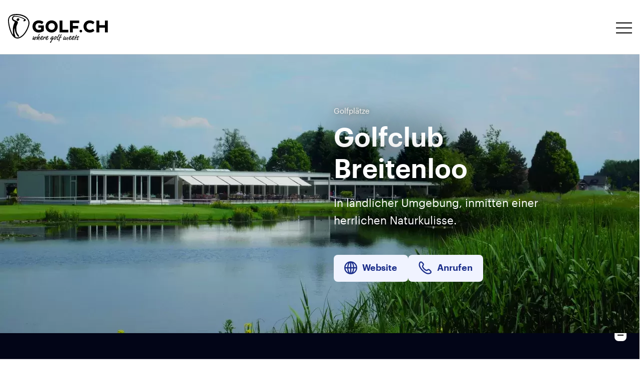

--- FILE ---
content_type: text/html; charset=UTF-8
request_url: https://www.golf.ch/de/golfplatz/golfclub-breitenloo
body_size: 73277
content:
<!DOCTYPE html>
<html lang="de" dir="ltr" prefix="og: https://ogp.me/ns#">
<head>
    <meta charset="utf-8" />
<meta name="description" content="In ländlicher Umgebung, inmitten einer herrlichen Naturkulisse." />
<link rel="canonical" href="https://www.golf.ch/de/golfplatz/golfclub-breitenloo" />
<meta property="og:title" content="Golfclub Breitenloo" />
<meta property="og:description" content="In ländlicher Umgebung, inmitten einer herrlichen Naturkulisse." />
<meta property="og:image:url" content="https://www.golf.ch/sites/default/files/styles/opengraph/public/2023-11/Breitenloo_Bild.jpg?h=3855f458&amp;itok=guQtsJeM" />
<meta property="og:image:width" content="1200" />
<meta property="og:image:height" content="630" />
<meta property="og:image:alt" content="Breitenloo" />
<meta name="Generator" content="Drupal 10 (https://www.drupal.org)" />
<meta name="MobileOptimized" content="width" />
<meta name="HandheldFriendly" content="true" />
<meta name="viewport" content="width=device-width, initial-scale=1.0" />
<script type="application/ld+json">{
    "@context": "https://schema.org",
    "@graph": [
        {
            "@type": "GolfCourse",
            "telephone": "0448364080",
            "name": "Golfclub Breitenloo",
            "address": {
                "@type": "PostalAddress",
                "streetAddress": "Golfstrasse 16",
                "addressCountry": "Schweiz"
            },
            "geo": {
                "@type": "GeoCoordinates",
                "latitude": "47.4715",
                "longitude": "8.63036"
            },
            "image": {
                "@type": "ImageObject",
                "url": "https://www.golf.ch/sites/default/files/styles/opengraph/public/2023-11/Breitenloo_Bild.jpg?h=3855f458\u0026itok=guQtsJeM"
            }
        }
    ]
}</script>
<link rel="alternate" hreflang="de" href="https://www.golf.ch/de/golfplatz/golfclub-breitenloo" />
<link rel="alternate" hreflang="fr" href="https://www.golf.ch/fr/terrain/golfclub-breitenloo" />

    <title>Golfclub Breitenloo | Golf.ch</title>

                    <link rel="preload" href="/themes/custom/customer/dist/webfonts/Graphik-Regular-Web.woff2" as="font" type="font/woff2" crossorigin="anonymous">
    <link rel="preload" href="/themes/custom/customer/dist/webfonts/Graphik-Semibold-Web.woff2" as="font" type="font/woff2" crossorigin="anonymous">
    <link rel="preload" href="/themes/custom/customer/dist/webfonts/GraphikCompact-Semibold-Web.woff2" as="font" type="font/woff2" crossorigin="anonymous">

    <link rel="apple-touch-icon" sizes="180x180" href="/apple-touch-icon.png">
    <link rel="icon" href="/favicon.ico" sizes="any">
    <link rel="icon" href="/favicon.svg" type="image/svg+xml" />
    <link rel="icon" type="image/png" sizes="32x32" href="/favicon-32x32.png">
    <link rel="icon" type="image/png" sizes="16x16" href="/favicon-16x16.png">
    <link rel="manifest" href="/site.webmanifest">
    <link rel="mask-icon" href="/safari-pinned-tab.svg" color="#000000">
    <meta name="msapplication-TileColor" content="#ffffff">
    <meta name="theme-color" content="#ffffff">

    <link rel="stylesheet" media="all" href="/sites/default/files/css/css_tnkoFkj2PijLVTcbYJLKO4zQrh3Ty7mmokExvsKjaM4.css?delta=0&amp;language=de&amp;theme=customer&amp;include=[base64]" />
<link rel="stylesheet" media="all" href="/sites/default/files/css/css_UXcCviRbmM3938elEQx5avXKQnYu-aol1S9a_6t4eR0.css?delta=1&amp;language=de&amp;theme=customer&amp;include=[base64]" />

    

            <script>
        <!-- Google Tag Manager -->
        (function(w,d,s,l,i){w[l]=w[l]||[];w[l].push({'gtm.start':
            new Date().getTime(),event:'gtm.js'});var f=d.getElementsByTagName(s)[0],
            j=d.createElement(s),dl=l!='dataLayer'?'&l='+l:'';j.async=true;j.src=
            'https://www.googletagmanager.com/gtm.js?id='+i+dl;f.parentNode.insertBefore(j,f);
        })(window,document,'script','dataLayer','GTM-KTX75VL8');
        <!-- End Google Tag Manager -->

    </script>
    </head>

<body >

    <!-- Google Tag Manager (noscript) -->
    <noscript><iframe src="https://www.googletagmanager.com/ns.html?id=GTM-KTX75VL8"
                      height="0" width="0" style="display:none;visibility:hidden"></iframe></noscript>
    <!-- End Google Tag Manager (noscript) -->
        <a href="#main-content" class="visually-hidden focusable">
        Direkt zum Inhalt
    </a>

    
      <div class="dialog-off-canvas-main-canvas" data-off-canvas-main-canvas>
    

<ad-orchestrator data-endpoint-url="/de/geotargeting/ads"></ad-orchestrator>

<div class="l-page-layout">
    
                
    
    
    
    



<cookie-message class="c-cookie-message" data-cookie-name="golfcookies" hidden="">

    






    <div class="c-overlay c-overlay--is-visible">
            <div class="c-overlay__content">
        
            <div class="c-cookie-message__content">
                <h1 class="c-cookie-message__title e-heading e-heading--h2">
                    Cookies
                </h1>

                <p class="c-cookie-message__message e-paragraph">
                    Golf.ch verwendet Cookies, um zu verstehen, wie Sie unsere Website nutzen, und um Ihre Erfahrung zu verbessern. 
                </p>

                <div class="c-cookie-message__actions">
                    <a class="c-cookie-message__details-link e-link"
                       href="/de/datenschutz"
                       target="_blank">
                        Details
                    </a>

                    <div class="c-cookie-message__accept-button content-type--course" data-cookies-accept-button>
                        




    <button class="button-reset c-button c-button--primary c-button--small">
            
    <span class="c-button__title">Okay</span>

    
    </button>
                    </div>
                </div>
            </div>

            </div>

    </div>


<div class="c-overlay__background c-overlay__background--is-visible" data-overlay-background="cookieMessage"></div>

</cookie-message>

    


<ad-slot class="c-ad-slot" data-ad-format="branding" data-ad-priority=""></ad-slot>

    



<sticky-header class="c-desktop-header" data-threshold="150">

    



<div class="c-section">
    <div class="c-section__content">

        
            <div class="c-desktop-header__content">

                <div class="c-desktop-header__logo">
                    

<a href="/de" class="c-logo">
            <svg xmlns="http://www.w3.org/2000/svg" class="logo" viewBox="0 0 1229 356"><g class="logo__icon"><path d="M114.64.68c25.85.73 58.18 6.32 88.22 21.82 17.87 9.22 32.95 21.74 44.6 38.23 15.67 22.17 20.58 46.44 14.42 72.97-7.41 31.93-20.93 61.19-38.26 88.82-12.91 20.59-28.11 39.23-47.04 54.62-14.03 11.4-29.49 19.93-47.47 23.56-22.63 4.57-42.01-1.59-58.76-16.99-13.67-12.57-23.4-27.98-31.65-44.42-15.41-30.73-24.72-63.45-31.19-97.05C3.63 122.08.47 101.81.5 81.19.52 67.64 2.59 54.5 9.02 42.35c9.79-18.5 25.64-29.32 45.15-35.42C71.4 1.53 89.15.19 114.64.68Zm79.94 63.28c-34.87-20.79-69.2-28.79-107.85-31.62-5.98-.44-7.87-.03-11.84 2.12-5.72 3.1-9.89 9.93-12.08 16.57-1.86 5.63 1.25 12.32 5.62 16.53 6.52 6.29 14.78 9.45 22.94 12.81 7.15 2.94 14.64 5.31 21.32 9.1 9.1 5.16 11.65 14.19 7.72 23.87-2.96 7.28-6.2 14.44-9.37 21.63-5.96 13.48-9.88 27.34-8.63 42.32.53 6.35.42 12.76.83 19.12 1.2 18.49 5.92 35.79 17.27 50.86 3.77 5.01 7.37 10.16 10.8 15.4 1.85 2.81 3.91 6.29 4.67 8.99.77 2.7-.28 6.67-2.37 8.03-2.5 1.63-5.74.92-8.54-.73-2.8-1.65-5.26-4.37-7.46-6.93-20.66-23.98-30.9-52.19-33.55-83.42-.34-4.05-.49-8.12-.72-12.19 0 0 .06-.88-1.03-.41-1.09.47-1.94 2.32-2.17 3.62-.71 3.97-1.23 7.99-1.5 12.01-.83 12.53-1.61 27.01-.1 39.56 1.97 16.29 5.56 27.49 9.97 37.08 2.53 4.92 5.15 10.11.12 13.87 7.68 4.82 15.49 7.4 23.96 7.48 17.86.17 33.74-5.91 48.24-15.95 18.43-12.77 33.18-29.14 45.76-47.54 19.96-29.2 35.28-60.53 43.1-95.22 6.04-26.8.08-50.58-18.44-70.99-11.1-12.23-24.64-21.16-39.55-28.03-30.31-13.96-62.35-19.35-95.52-18.71-15.92.31-31.47 2.73-46.56 8.19-19.59 7.09-31.99 20.36-36.2 40.89-2.48 12.11-2.04 24.37-.68 36.54 4.12 36.66 11.79 72.52 24.64 107.19 5.7 15.38 12.36 30.29 21.1 44.2 1.44 2.29 3.63 5.34 5.61 8.25 0 0-.52-2.82-.6-3.31-3.72-23.09-4.09-46.39-3.82-69.68.24-20.27 5.08-39.81 11.93-58.78 3.74-10.35 8.27-20.41 12.53-30.78-.69-.26-1.67-.61-2.62-1.01-9.5-3.98-18.25-9.11-25.27-16.82-15.74-17.29-7.38-42.28 12.88-54.09 4.59-2.68 8.36-2.74 12.72-1.13 49.95 3.66 95.98 16.93 133.31 43.56 6.19 4.41 5.7 10.28.22 15.63-7.14 6.97-20.54 11.2-25.54 5.15-6.78-8.22 19.13-14.66 4.75-23.23Z"/><path d="M124.72 52.79c9.82-.3 16.91 8.82 14.22 18.3-2.19 7.69-9.79 13.79-17.77 14.27-9.88.59-17.39-9.12-14.48-18.72 2.32-7.69 10.04-13.61 18.03-13.85Z"/></g><g class="logo__name"><path d="M441.39 208.56c-13.47 10.9-40.41 20.31-62.65 20.31-42.98 0-77.4-27.8-77.4-74.62 0-47.26 34.43-75.05 77.4-75.05 23.52 0 42.55 7.91 57.09 19.46l-16.46 27.15c-10.91-8.55-23.95-13.47-39.99-13.47-23.31 0-41.05 15.18-41.05 41.91 0 26.3 17.75 41.48 42.76 41.48 9.41 0 18.82-2.35 26.3-6.2v-21.38h-34.85v-27.37h68.85v67.78ZM536.54 79.2c42.98 0 75.05 32.07 75.05 75.05 0 42.55-32.07 74.62-75.05 74.62-42.55 0-74.63-32.07-74.63-74.62 0-42.98 32.08-75.05 74.63-75.05Zm0 115.89c23.52 0 39.56-17.75 39.56-40.84 0-23.52-16.04-41.05-39.56-41.05-22.88 0-39.56 17.53-39.56 41.05 0 23.09 16.68 40.84 39.56 40.84ZM633.83 226.74V81.34h35.92v114.18h72.49v31.22H633.83ZM797.19 179.27v47.47h-34.43V81.34h112.47v31.43h-78.05v35.07h66.5v31.43h-66.49ZM1006.74 195.73c17.96 0 30.58-7.06 39.98-14.33l16.46 25.87c-14.97 13.47-34.21 21.6-57.52 21.6-43.83 0-76.76-32.29-76.76-74.84 0-42.55 32.93-74.84 76.76-74.84 23.31 0 42.55 8.13 57.52 21.6l-16.46 25.87c-9.41-7.27-22.02-14.33-39.98-14.33-24.59 0-40.84 18.6-40.84 41.69 0 23.11 16.25 41.71 40.84 41.71ZM1192.12 168.79h-68.64v57.95h-35.92V81.34h35.92v56.24h68.64V81.34h35.92v145.4h-35.92v-57.95ZM896.19 226.15c8.32 0 15.07-6.75 15.07-15.07s-6.75-15.07-15.07-15.07-15.07 6.75-15.07 15.07 6.75 15.07 15.07 15.07Z"/><path d="M896.19 226.15c8.323 0 15.07-6.747 15.07-15.07s-6.747-15.07-15.07-15.07-15.07 6.747-15.07 15.07 6.747 15.07 15.07 15.07Z"/></g><g class="logo__claim"><path d="M319.23 278.03c-.55.83-.92 2.12-1.2 2.77-3.69 8.77-6.28 17.82-9.33 26.96-.28.83-.37 1.2-.37 1.48 0 .18.09.28.28.28.28 0 .83-.18 3.51-3.32 5.63-6.65 10.71-13.94 13.85-21.51.46-1.11 1.38-1.29 2.4-1.29.92 0 1.48.18 2.12.18 1.38 0 2.86 1.48 2.86 2.77 0 1.38-.65 2.68-3.05 6.74-1.29 2.22-1.48 3.6-1.94 4.62-2.03 4.52-3.42 9.79-3.42 14.96 0 1.2 1.02 1.75 1.38 1.75.55 0 2.22-.46 3.97-2.68 5.45-6.93 6.37-17.64 6.37-18.56 0-1.29.46-2.31.46-3.42 0-2.59-1.85-5.45-1.85-7.57 0-.55.18-1.57 1.02-2.22.46-.37 3.05-.55 3.88-.55 1.48 0 .83.55 3.51 2.31 1.66 1.11 3.14 1.38 7.02 1.38 3.97 0 7.57-1.11 12.37-1.11.83 0 2.12 0 2.12 2.59 0 1.2-1.57 2.22-4.43 2.86-5.82 1.39-7.57 2.4-10.34 2.4-3.88 0-5.17-.74-5.91-.74-.65 0-.83.46-.83 1.2 0 .83 0 2.77-.09 3.79-.46 9.23-4.34 18.37-10.8 24.84-.92.92-1.94 1.57-4.06 1.57-2.4 0-5.45-1.2-7.85-2.59-1.11-.65-2.59-2.12-2.59-4.25 0-1.66.28-2.49.28-3.6 0-.46-.09-.74-.28-.74-.28 0-.65.37-1.48 1.2-2.77 2.77-4.62 6.74-8.59 6.74-1.48 0-1.66-.65-3.88-1.48-1.48-.55-2.68-1.48-2.86-1.85-.18-.37-.65-1.66-.65-2.68 0-1.02.18-1.85.37-2.49 2.77-11.17 8.4-21.98 9.97-32.78.09-.65 1.11-1.57 1.75-1.75.83-.28 1.57-.28 2.22-.28.92 0 1.66.09 2.59.09.65 0 2.22.92 2.22 2.12.02.57-.35 1.31-.72 1.86Z"/><path d="M382.11 321.99c-.55 0-1.2-.09-2.68-.65-3.51-1.29-4.99-4.25-4.99-8.77 0-2.86.55-6.28 1.75-10.34s2.31-6.83 3.42-9.51c.28-.65.37-.92.37-1.11 0-.09-.09-.18-.18-.18-.18 0-.55.28-1.2 1.02-6.28 7.2-12.65 17.91-18.1 24.28-.46.55-.55.65-1.02.92-.92.55-2.22 1.2-3.51 1.2-.46 0-3.32-1.11-4.8-2.59-.28-.28-.37-.74-.37-1.02 0-1.02.46-.92.83-2.49 2.86-12.28 9.6-25.58 17.45-41.18 3.88-7.76 9.05-16.25 13.57-25.3.55-1.11 1.48-1.29 2.4-1.29.92 0 1.48.18 1.94.18.83 0 1.85.65 2.59 1.38.65.65.83 1.11.83 2.31 0 2.4-1.94 3.88-4.34 6.83-.83 1.02-1.02 1.48-1.75 2.49-8.31 11.45-15.6 30.29-22.53 44.97-.74 1.57-.83 1.75-.83 1.85 0 .1 0 .18.18.18.09 0 .18-.09.65-.74 7.48-10.43 14.22-18.38 20.96-25.67 1.29-1.38 1.75-1.85 2.59-2.12.83-.28 1.66-.46 2.12-.46.92 0 2.68.37 3.42.65.65.28 1.38 1.11 1.38 1.75 0 2.68-1.11 4.52-2.77 7.39-1.29 2.22-1.66 3.88-2.4 5.63-2.49 5.91-4.8 13.48-4.8 19.76 0 4.43.92 5.36 2.31 6.09.55.28 1.57.37 2.31.55.37.09.65.46.65.74 0 .37-.28.74-.46 1.2-.28.65-1.11 1.11-1.75 1.29-1.11.29-2.04.76-3.24.76ZM410.28 320.05c-1.11 0-2.03-.09-3.51-.65-2.03-.74-5.26-2.22-5.91-2.59-1.85-1.02-3.6-3.32-4.62-6.37-.65-1.85-1.11-5.35-1.11-7.11 0-.83.09-1.75.46-3.05 2.59-9.42 8.86-17.54 15.88-25.02 1.57-1.66 5.36-4.15 9.88-4.15 2.49 0 3.79.37 5.63 1.02 1.02.37 2.95 2.03 2.95 5.73 0 2.4-1.02 4.43-2.12 6.65-.92 1.85-1.66 2.86-2.95 4.34-6.37 7.2-13.57 15.24-21.42 19.57-.46.28-.55.46-.55.74 0 1.48 1.38 3.42 2.22 3.88 1.02.55 1.94.74 2.86.74 1.57 0 2.95-.37 7.11-2.59 6.37-3.42 10.25-8.4 15.79-11.91 1.02-.65 1.48-.65 1.85-.65.55 0 1.85.92 1.85 1.85 0 .83-.09.92-.09 1.2 0 .37 0 .92-.46 1.29-4.43 3.79-6.37 8.4-20.41 16.16-1.67.92-2.13.92-3.33.92Zm11.91-42.2c0-.74 0-1.11-.55-1.11s-1.11.28-1.94.83c-1.02.65-.92.37-1.85 1.2-6 5.36-12.47 12.93-14.5 21.15 0 .37.09.46.18.46.18 0 .37-.09.65-.28 5.45-4.15 9.97-9.23 14.13-14.22 1.38-1.66 1.02-1.94 2.22-3.79.92-1.38 1.66-2.58 1.66-4.24Z"/><path d="M446.66 283.57c0 1.02-.18 2.03-.55 3.14-.28 1.11-.37 1.29-.37 1.48 0 .28 0 .37.28.37.09 0 .46-.09 1.2-.74 5.08-3.88 9.51-6.46 12.84-7.57.28-.09.83-.18 1.11-.18 2.59 0 5.17.74 6.74 2.59.37.37.65 1.02.65 1.57 0 2.86-2.49 4.06-3.23 4.06-1.38 0-2.86-.92-4.16-.92-.28 0-.65 0-1.48.37-10.06 4.71-20.04 12.93-23.27 26.5-.65 2.77-1.66 3.97-2.31 4.43-.46.55-1.29.83-1.66.83-1.48-.09-2.12-1.2-2.77-1.94-.92-.92-1.66-2.4-1.75-3.51 0-3.14 3.88-6.19 4.99-9.69 2.31-7.02 4.89-13.94 6.37-21.33.09-.83.18-1.29.18-1.48 0-.55-.74-1.29-.83-2.12 0-.74 1.48-2.03 3.6-2.03 1.29 0 2.77.55 3.05 1.02.82 1.28 1.37 2.94 1.37 5.15Z"/><path d="M476.39 320.05c-1.11 0-2.03-.09-3.51-.65-2.03-.74-5.26-2.22-5.91-2.59-1.85-1.02-3.6-3.32-4.62-6.37-.65-1.85-1.11-5.35-1.11-7.11 0-.83.09-1.75.46-3.05 2.59-9.42 8.86-17.54 15.88-25.02 1.57-1.66 5.36-4.15 9.88-4.15 2.49 0 3.79.37 5.63 1.02 1.02.37 2.95 2.03 2.95 5.73 0 2.4-1.02 4.43-2.12 6.65-.92 1.85-1.66 2.86-2.95 4.34-6.37 7.2-13.57 15.24-21.42 19.57-.46.28-.55.46-.55.74 0 1.48 1.38 3.42 2.22 3.88 1.02.55 1.94.74 2.86.74 1.57 0 2.95-.37 7.11-2.59 6.37-3.42 10.25-8.4 15.79-11.91 1.02-.65 1.48-.65 1.85-.65.55 0 1.85.92 1.85 1.85 0 .83-.09.92-.09 1.2 0 .37 0 .92-.46 1.29-4.43 3.79-6.37 8.4-20.41 16.16-1.67.92-2.13.92-3.33.92Zm11.91-42.2c0-.74 0-1.11-.55-1.11s-1.11.28-1.94.83c-1.02.65-.92.37-1.85 1.2-6 5.36-12.47 12.93-14.5 21.15 0 .37.09.46.18.46.18 0 .37-.09.65-.28 5.45-4.15 9.97-9.23 14.13-14.22 1.38-1.66 1.02-1.94 2.22-3.79.93-1.38 1.66-2.58 1.66-4.24ZM547.31 308.97c0 .28.09.37.37.37 4.62-3.97 10.07-7.76 15.42-10.9 1.57-.92 1.75-.92 2.22-.92.83 0 1.85.37 2.4.92.37.37.55.92.55 1.38 0 .18 0 1.02-.74 1.57-17.08 12.83-26.13 21.14-30.84 32.32-3.14 7.57-6.56 15.51-7.66 17.54-1.94 3.6-3.14 3.88-6.65 3.88-1.75 0-4.34-.92-4.8-2.68-.18-.65-.28-1.39-.28-2.03 0-2.31 1.66-5.35 6.28-12.47 7.02-10.8 8.22-8.31 18.28-31.58v-.18c0-.09-.09-.18-.18-.18s-.18 0-.28.09c-4.15 3.97-8.13 8.4-12.74 8.4-.92 0-1.94-.18-2.77-.55-1.94-.83-3.88-2.59-5.54-4.25-.46-.46-.65-.74-.65-2.68 0-3.97 1.75-6.56 2.68-8.59 1.11-2.4 5.82-8.4 9.05-12 9.7-10.9 17.27-11.73 17.64-11.73 3.97 0 7.57 1.38 9.51 3.97.83 1.11 1.02 2.12 1.02 3.23 0 1.38-.09 2.4-.74 3.6-9.61 17.19-11.55 22.45-11.55 23.47Zm5.91-26.87c0-.18-.18-.37-.18-.55 0-.28 0-.55-.92-.92-.46-.18-1.02-.28-1.57-.28-1.66 0-2.95.92-4.25 1.94-1.85 1.48-2.59 1.57-3.88 2.77-4.99 4.62-12.19 13.3-14.13 17.82-.55 1.29-1.11 2.95-1.11 3.51 0 .37.74.74 1.11.74.46 0 1.11 0 1.85-.46 8.31-5.26 17.17-15.42 22.81-23.91.17-.29.27-.48.27-.66Z"/><path d="M596.62 281.45c3.69 0 5.82-.28 7.94-.28 2.95 0 5.72.92 5.72 2.4 0 1.2-2.31 1.48-2.59 1.94-.18.37-.37.46-1.02.55-1.85.28-4.52 1.2-6.93 1.57-1.85.28-2.95.28-3.6.28-.74 0-.92.09-1.11.74-2.4 9.88-5.72 18.47-11.63 24.75-2.59 2.77-5.08 5.45-8.31 5.45-.83 0-1.66-.18-2.22-.46-3.51-1.66-6.09-3.69-6.93-5.82-1.02-2.59-1.38-5.35-1.38-7.66 0-7.57 3.79-14.22 8.03-20.59 1.29-1.94 1.29-1.48 2.22-2.77 2.95-4.15 6.83-8.49 10.9-8.49 1.48 0 3.32.37 4.89 1.75.74.65 1.02.83 1.29 1.57.85 2.3 2.05 5.07 4.73 5.07Zm-10.16-.37c-.28-.92-.55-1.57-.92-1.57s-.92.37-1.39.92c-.37.46-1.29.92-1.75 1.57-2.86 3.6-11.54 15.05-11.54 25.85 0 .28 0 .65.28 1.29.28.74 1.38 2.49 2.22 3.05.28.18.55.18.83.18.92 0 1.38-.55 1.75-.74.65-.28.83-.55 1.57-1.66 5.35-8.03 10.34-15.24 10.34-24.56 0-.37 0-1.48-.09-1.94-.09-.65-.28-.74-.55-1.02-.47-.45-.66-1-.75-1.37Z"/><path d="M600.68 313.4c-.18-1.02-.28-2.03-.28-3.14 0-4.25 1.94-8.5 3.97-13.76 3.97-10.34 12.19-25.12 19.21-37.12 1.57-2.68 2.12-7.85 5.73-7.85 1.29 0 2.03-.18 3.05-.18.92 0 1.94.37 2.4 1.02.55.83.74 1.66.74 2.59 0 1.2-.37 2.31-.92 3.23-8.4 13.57-18.1 25.95-23.54 40.35-1.48 3.79-3.51 7.29-3.51 11.36 0 1.11.09 2.22.46 3.42.28.83 1.02 1.11 1.85 1.11.55 0 1.11-.09 1.57-.37 4.06-2.49 8.59-10.34 12.84-10.34.74 0 3.14.65 3.14 2.12 0 1.2-.92 1.57-1.85 2.59-4.71 5.08-8.5 12.1-15.6 12.1-.67-.02-8.34-2.05-9.26-7.13Z"/><path d="M660.14 253.84c0 1.85-2.49 3.6-2.77 5.36-.09.65-.18 1.02-.37 1.48-2.4 4.99-8.31 9.7-9.97 15.79-.28 1.02-.46 1.57-1.02 2.77-.46 1.02-2.12 4.25-2.12 5.45 0 .37.18.46.46.46 5.54 0 11.45-4.43 17.91-4.43 2.03 0 3.05 1.2 3.05 1.75 0 1.38-1.39 1.75-2.4 2.22l-1.02.55c-3.88 1.48-7.85 3.88-12 4.62-1.02.18-.55.28-2.22.92-2.12.83-4.34 1.11-6 2.49-.46.37-.65.74-.83 1.2-4.16 12.19-8.86 24.28-10.07 38.13-.09 1.11-1.2 2.22-2.59 2.68-1.02.37-2.49 1.01-2.86 1.01-1.11 0-1.48-.55-2.31-1.11-.28-.18-.65-2.22-.65-3.6 0-3.51 1.57-6.65 2.49-9.88.18-.65.74-2.49.92-3.69.83-4.8 7.3-22.25 7.3-24.47 0-.28 0-.37-.18-.65-1.11-1.94-3.51-3.14-4.25-5.36-.28-.74-.55-1.57-.55-2.22 0-.92.74-1.85 1.29-1.85 1.39 0 3.51 1.29 5.26 1.29.37 0 1.66-.18 2.12-1.29 5.45-13.02 9.14-21.88 14.77-31.02.74-1.2 3.42-2.03 4.71-2.03 1.2 0 2.31.46 3.14 1.57.49.66.76 1.31.76 1.86ZM700.03 277.94c0 .46-.18 1.94-1.11 3.23-6.74 9.42-12.74 19.76-15.6 30.66 0 .46.46 1.02.83 1.02.28 0 .65-.18 1.02-.37 9.97-4.99 18.37-15.42 22.44-25.58.37-.92.92-1.66 1.94-2.4 1.2-.92 2.22-1.29 3.6-1.29 1.57 0 3.05.65 4.25 1.85.37.37.37.46.37.65 0 .37-.09.83-.28 1.38-1.66 4.52-5.63 8.13-7.94 12.65-3.05 5.91-3.97 9.42-3.97 11.54 0 .46.37 1.48.83 1.48 1.39 0 3.69-1.11 5.36-3.05 6.37-7.39 15.33-12.56 18.74-21.98.37-1.02 1.57-3.42 4.43-3.42 1.85 0 1.39.55 2.77.74 2.12.28 2.31.46 3.05 1.85.28.46.37.92.37 1.29 0 1.75-2.12 1.94-3.32 3.97-4.53 7.57-6.46 12.28-6.46 16.9 0 2.95.83 6.09 2.95 9.23.37.55.65.74.83.83.55.28 1.29 1.11 1.29 1.85s-.83 1.48-2.22 1.48c-1.39 0-2.22-.46-3.51-.74-1.02-.18-2.4-1.38-4.34-5.26-1.02-2.03-2.31-5.54-2.31-8.22 0-.28-.09-.55-.37-.55-.18 0-.37.09-.74.37-4.71 3.51-8.68 10.62-15.97 10.62-1.66 0-3.32-.37-4.71-1.02-3.88-1.85-4.34-3.14-4.34-4.52 0-1.2 0-1.38-.28-1.38-.18 0-.37.18-.65.46-2.68 2.68-6.46 4.89-9.6 6.46-.55.28-1.11.55-1.48.55-2.68 0-5.54-1.02-7.76-2.68-.37-.28-.55-.46-.74-1.2-.37-1.57-.55-3.05-.55-4.43 0-8.59 6.09-15.42 9.42-22.81 2.49-5.45 3.42-5.91 4.8-9.6.37-1.02 2.31-3.05 5.63-3.05 1.02 0 1.94.18 2.86.74.47.27.47.74.47 1.75ZM760.05 320.05c-1.11 0-2.03-.09-3.51-.65-2.03-.74-5.26-2.22-5.91-2.59-1.85-1.02-3.6-3.32-4.62-6.37-.65-1.85-1.11-5.35-1.11-7.11 0-.83.09-1.75.46-3.05 2.59-9.42 8.86-17.54 15.88-25.02 1.57-1.66 5.35-4.15 9.88-4.15 2.49 0 3.79.37 5.63 1.02 1.02.37 2.95 2.03 2.95 5.73 0 2.4-1.02 4.43-2.12 6.65-.92 1.85-1.66 2.86-2.95 4.34-6.37 7.2-13.57 15.24-21.42 19.57-.46.28-.55.46-.55.74 0 1.48 1.38 3.42 2.22 3.88 1.02.55 1.94.74 2.86.74 1.57 0 2.95-.37 7.11-2.59 6.37-3.42 10.25-8.4 15.79-11.91 1.02-.65 1.48-.65 1.85-.65.55 0 1.85.92 1.85 1.85 0 .83-.09.92-.09 1.2 0 .37 0 .92-.46 1.29-4.43 3.79-6.37 8.4-20.41 16.16-1.67.92-2.13.92-3.33.92Zm11.91-42.2c0-.74 0-1.11-.55-1.11s-1.11.28-1.94.83c-1.02.65-.92.37-1.85 1.2-6 5.36-12.47 12.93-14.5 21.15 0 .37.09.46.18.46.18 0 .37-.09.65-.28 5.45-4.15 9.97-9.23 14.13-14.22 1.39-1.66 1.02-1.94 2.22-3.79.92-1.38 1.66-2.58 1.66-4.24Z"/><path d="M796.62 320.05c-1.11 0-2.03-.09-3.51-.65-2.03-.74-5.26-2.22-5.91-2.59-1.85-1.02-3.6-3.32-4.62-6.37-.65-1.85-1.11-5.35-1.11-7.11 0-.83.09-1.75.46-3.05 2.59-9.42 8.86-17.54 15.88-25.02 1.57-1.66 5.35-4.15 9.88-4.15 2.49 0 3.79.37 5.63 1.02 1.02.37 2.95 2.03 2.95 5.73 0 2.4-1.02 4.43-2.12 6.65-.92 1.85-1.66 2.86-2.95 4.34-6.37 7.2-13.57 15.24-21.42 19.57-.46.28-.55.46-.55.74 0 1.48 1.39 3.42 2.22 3.88 1.02.55 1.94.74 2.86.74 1.57 0 2.95-.37 7.11-2.59 6.37-3.42 10.25-8.4 15.79-11.91 1.01-.65 1.48-.65 1.85-.65.55 0 1.85.92 1.85 1.85 0 .83-.09.92-.09 1.2 0 .37 0 .92-.46 1.29-4.43 3.79-6.37 8.4-20.41 16.16-1.67.92-2.13.92-3.33.92Zm11.91-42.2c0-.74 0-1.11-.55-1.11s-1.11.28-1.94.83c-1.02.65-.92.37-1.85 1.2-6 5.36-12.47 12.93-14.5 21.15 0 .37.09.46.18.46.18 0 .37-.09.65-.28 5.45-4.15 9.97-9.23 14.13-14.22 1.39-1.66 1.02-1.94 2.22-3.79.92-1.38 1.66-2.58 1.66-4.24Z"/><path d="M838.73 279.79c-.92 1.94-2.12 5.45-2.12 5.72 0 .18.18.28.37.28.28 0 1.38-.18 2.31-.37 4.06-.83 9.33-2.77 12.37-4.62.46-.28.83-.46 1.02-.46 1.57 0 4.52 1.29 4.52 2.4 0 1.2-1.02 2.68-3.05 3.51-2.49 1.02-2.49 1.29-4.16 1.94-4.52 1.75-12.37 3.51-14.31 4.15-.83.28-1.38.74-1.75 1.38-.74 1.29-1.2 3.05-1.57 4.43-.28 1.02-.83 1.94-1.02 2.95-.55 3.05-3.69 10.9-4.25 15.51-.09.83-1.02 3.23-2.31 3.88-.37.18-1.02.28-1.39.28-1.11 0-2.59-.46-3.32-1.02-.74-.55-1.01-1.38-1.01-2.22 0-.74.09-1.94.37-2.77 2.31-6.83 3.97-14.87 6.93-21.98.09-.28.18-.46.18-.65 0-.18-.09-.37-.46-.55-3.32-1.66-3.88-4.06-6-5.82-.46-.37-.46-.83-.46-1.11 0-.65.37-.83 1.11-1.2.55-.28 1.02-.46 1.85-.46 2.03 0 4.34 1.48 6 1.48.83 0 1.38-.46 1.57-1.29.28-1.02.74-2.4 1.48-4.34 2.22-5.63 4.71-12.83 7.85-19.57.55-1.2.65-1.2 1.02-1.2 1.48 0 1.66-.46 2.59-.46.83 0 2.4.28 3.51.74.46.18.83.37.83.65 0 .18 0 .46-.09 1.02-1.23 7.21-5.66 13.49-8.61 19.77Z"/><path d="M874.83 282c0 3.51-1.38 6-2.68 7.66-.74.92-.83 1.02-1.29 1.02-1.01 0-2.59-.65-3.23-1.2-.83-.65-1.39-1.57-1.39-2.95 0-.18.09-.46.28-.74.83-1.38 1.57-2.68 1.57-4.25 0-.74-.28-1.85-.65-2.49-.37-.65-1.29-1.29-2.03-1.29-.65 0-4.89 5.26-5.63 9.51-.09.65-.18 1.29-.18 2.4 0 .55.46 4.71.65 5.91.83 6.92 2.95 17.27 2.95 21.05 0 .74-.37 1.29-.74 1.66-1.66 1.66-3.32 3.32-5.82 3.32-.83 0-1.85-.18-2.31-.37-6.09-2.49-10.43-7.29-13.48-12.37-.28-.46-.55-1.11-.55-1.39 0-1.38 1.38-3.42 3.32-3.42 1.85 0 2.68.18 3.51 1.29 2.12 2.86 3.23 6.37 6 8.86.92.83 1.39 1.02 1.85 1.02.55 0 .92-.37.92-.74s0-.55-.46-2.86c-1.29-6.09-2.95-19.94-2.95-21.79 0-2.49 1.11-7.76 3.32-11.27 2.68-4.25 6.46-5.91 8.22-5.91 5.08 0 7.11 1.29 9.05 3.32 1.29 1.41 1.75 4.18 1.75 6.02Z"/></g></svg>
    </a>
                </div>

                <nav class="c-desktop-header__menu">
                    

<ul class="c-menu__list c-menu__list--primary u-list-reset">
            
        
        <li class="c-menu__item">
            <a href="/de/news" class="c-menu__link">
                News
            </a>
        </li>
            
        
        <li class="c-menu__item">
            <a href="/de/golfpl%C3%A4tze" class="c-menu__link">
                Golfplätze
            </a>
        </li>
            
        
        <li class="c-menu__item">
            <a href="/de/ein-paar-momente-die-seele-baumeln-und-regenerieren-lassen" class="c-menu__link">
                Travel
            </a>
        </li>
            
        
        <li class="c-menu__item">
            <a href="/de/trainieren-packt-dein-hirn-deine-muskeln-sam-snead" class="c-menu__link">
                Training
            </a>
        </li>
            
        
        <li class="c-menu__item">
            <a href="/de/die-haende-von-ben-hogan-die-eine-zillion-golfbaelle-ohne-handschuh-geschlagen-haben" class="c-menu__link">
                Equipment
            </a>
        </li>
            
        
        <li class="c-menu__item">
            <a href="/de/trackman-range" class="c-menu__link">
                People
            </a>
        </li>
            
        
        <li class="c-menu__item">
            <a href="/de/himmlische-verbindung-golf-und-wohnen" class="c-menu__link">
                Wohnen
            </a>
        </li>
            
        
        <li class="c-menu__item">
            <a href="/de/lifestyle-stuff" class="c-menu__link">
                Lifestyle
            </a>
        </li>
            
        
        <li class="c-menu__item">
            <a href="https://golfersparadise.ch" class="c-menu__link">
                Shop
            </a>
        </li>
            
        
        <li class="c-menu__item">
            <a href="https://www.pccaddie.net/clubs/0410040/app.php?cat=user_account&amp;lang=de&amp;cl=login&amp;PHPSESSID=5FHsGXiKjPKnnEVQ6e6v7iYVl6" class="c-menu__link">
                Teetime
            </a>
        </li>
    </ul>

                    
<div class="c-menu__separator"></div>



<ul class="c-menu__list c-menu__list--secondary u-list-reset">
            
        
        <li class="c-menu__item">
            <a href="/de/golfch" class="c-menu__link">
                Golf Solutions
            </a>
        </li>
            
        
        <li class="c-menu__item">
            <a href="/de/ueber-golfch" class="c-menu__link">
                About
            </a>
        </li>
    </ul>

                </nav>

            </div>

        
    </div>
</div>

</sticky-header>





<sticky-header class="c-mobile-header" data-threshold="97">
    <div class="c-mobile-header__logo">
        

<a href="/de" class="c-logo">
            <svg xmlns="http://www.w3.org/2000/svg" class="logo" viewBox="0 0 1229 356"><g class="logo__icon"><path d="M114.64.68c25.85.73 58.18 6.32 88.22 21.82 17.87 9.22 32.95 21.74 44.6 38.23 15.67 22.17 20.58 46.44 14.42 72.97-7.41 31.93-20.93 61.19-38.26 88.82-12.91 20.59-28.11 39.23-47.04 54.62-14.03 11.4-29.49 19.93-47.47 23.56-22.63 4.57-42.01-1.59-58.76-16.99-13.67-12.57-23.4-27.98-31.65-44.42-15.41-30.73-24.72-63.45-31.19-97.05C3.63 122.08.47 101.81.5 81.19.52 67.64 2.59 54.5 9.02 42.35c9.79-18.5 25.64-29.32 45.15-35.42C71.4 1.53 89.15.19 114.64.68Zm79.94 63.28c-34.87-20.79-69.2-28.79-107.85-31.62-5.98-.44-7.87-.03-11.84 2.12-5.72 3.1-9.89 9.93-12.08 16.57-1.86 5.63 1.25 12.32 5.62 16.53 6.52 6.29 14.78 9.45 22.94 12.81 7.15 2.94 14.64 5.31 21.32 9.1 9.1 5.16 11.65 14.19 7.72 23.87-2.96 7.28-6.2 14.44-9.37 21.63-5.96 13.48-9.88 27.34-8.63 42.32.53 6.35.42 12.76.83 19.12 1.2 18.49 5.92 35.79 17.27 50.86 3.77 5.01 7.37 10.16 10.8 15.4 1.85 2.81 3.91 6.29 4.67 8.99.77 2.7-.28 6.67-2.37 8.03-2.5 1.63-5.74.92-8.54-.73-2.8-1.65-5.26-4.37-7.46-6.93-20.66-23.98-30.9-52.19-33.55-83.42-.34-4.05-.49-8.12-.72-12.19 0 0 .06-.88-1.03-.41-1.09.47-1.94 2.32-2.17 3.62-.71 3.97-1.23 7.99-1.5 12.01-.83 12.53-1.61 27.01-.1 39.56 1.97 16.29 5.56 27.49 9.97 37.08 2.53 4.92 5.15 10.11.12 13.87 7.68 4.82 15.49 7.4 23.96 7.48 17.86.17 33.74-5.91 48.24-15.95 18.43-12.77 33.18-29.14 45.76-47.54 19.96-29.2 35.28-60.53 43.1-95.22 6.04-26.8.08-50.58-18.44-70.99-11.1-12.23-24.64-21.16-39.55-28.03-30.31-13.96-62.35-19.35-95.52-18.71-15.92.31-31.47 2.73-46.56 8.19-19.59 7.09-31.99 20.36-36.2 40.89-2.48 12.11-2.04 24.37-.68 36.54 4.12 36.66 11.79 72.52 24.64 107.19 5.7 15.38 12.36 30.29 21.1 44.2 1.44 2.29 3.63 5.34 5.61 8.25 0 0-.52-2.82-.6-3.31-3.72-23.09-4.09-46.39-3.82-69.68.24-20.27 5.08-39.81 11.93-58.78 3.74-10.35 8.27-20.41 12.53-30.78-.69-.26-1.67-.61-2.62-1.01-9.5-3.98-18.25-9.11-25.27-16.82-15.74-17.29-7.38-42.28 12.88-54.09 4.59-2.68 8.36-2.74 12.72-1.13 49.95 3.66 95.98 16.93 133.31 43.56 6.19 4.41 5.7 10.28.22 15.63-7.14 6.97-20.54 11.2-25.54 5.15-6.78-8.22 19.13-14.66 4.75-23.23Z"/><path d="M124.72 52.79c9.82-.3 16.91 8.82 14.22 18.3-2.19 7.69-9.79 13.79-17.77 14.27-9.88.59-17.39-9.12-14.48-18.72 2.32-7.69 10.04-13.61 18.03-13.85Z"/></g><g class="logo__name"><path d="M441.39 208.56c-13.47 10.9-40.41 20.31-62.65 20.31-42.98 0-77.4-27.8-77.4-74.62 0-47.26 34.43-75.05 77.4-75.05 23.52 0 42.55 7.91 57.09 19.46l-16.46 27.15c-10.91-8.55-23.95-13.47-39.99-13.47-23.31 0-41.05 15.18-41.05 41.91 0 26.3 17.75 41.48 42.76 41.48 9.41 0 18.82-2.35 26.3-6.2v-21.38h-34.85v-27.37h68.85v67.78ZM536.54 79.2c42.98 0 75.05 32.07 75.05 75.05 0 42.55-32.07 74.62-75.05 74.62-42.55 0-74.63-32.07-74.63-74.62 0-42.98 32.08-75.05 74.63-75.05Zm0 115.89c23.52 0 39.56-17.75 39.56-40.84 0-23.52-16.04-41.05-39.56-41.05-22.88 0-39.56 17.53-39.56 41.05 0 23.09 16.68 40.84 39.56 40.84ZM633.83 226.74V81.34h35.92v114.18h72.49v31.22H633.83ZM797.19 179.27v47.47h-34.43V81.34h112.47v31.43h-78.05v35.07h66.5v31.43h-66.49ZM1006.74 195.73c17.96 0 30.58-7.06 39.98-14.33l16.46 25.87c-14.97 13.47-34.21 21.6-57.52 21.6-43.83 0-76.76-32.29-76.76-74.84 0-42.55 32.93-74.84 76.76-74.84 23.31 0 42.55 8.13 57.52 21.6l-16.46 25.87c-9.41-7.27-22.02-14.33-39.98-14.33-24.59 0-40.84 18.6-40.84 41.69 0 23.11 16.25 41.71 40.84 41.71ZM1192.12 168.79h-68.64v57.95h-35.92V81.34h35.92v56.24h68.64V81.34h35.92v145.4h-35.92v-57.95ZM896.19 226.15c8.32 0 15.07-6.75 15.07-15.07s-6.75-15.07-15.07-15.07-15.07 6.75-15.07 15.07 6.75 15.07 15.07 15.07Z"/><path d="M896.19 226.15c8.323 0 15.07-6.747 15.07-15.07s-6.747-15.07-15.07-15.07-15.07 6.747-15.07 15.07 6.747 15.07 15.07 15.07Z"/></g><g class="logo__claim"><path d="M319.23 278.03c-.55.83-.92 2.12-1.2 2.77-3.69 8.77-6.28 17.82-9.33 26.96-.28.83-.37 1.2-.37 1.48 0 .18.09.28.28.28.28 0 .83-.18 3.51-3.32 5.63-6.65 10.71-13.94 13.85-21.51.46-1.11 1.38-1.29 2.4-1.29.92 0 1.48.18 2.12.18 1.38 0 2.86 1.48 2.86 2.77 0 1.38-.65 2.68-3.05 6.74-1.29 2.22-1.48 3.6-1.94 4.62-2.03 4.52-3.42 9.79-3.42 14.96 0 1.2 1.02 1.75 1.38 1.75.55 0 2.22-.46 3.97-2.68 5.45-6.93 6.37-17.64 6.37-18.56 0-1.29.46-2.31.46-3.42 0-2.59-1.85-5.45-1.85-7.57 0-.55.18-1.57 1.02-2.22.46-.37 3.05-.55 3.88-.55 1.48 0 .83.55 3.51 2.31 1.66 1.11 3.14 1.38 7.02 1.38 3.97 0 7.57-1.11 12.37-1.11.83 0 2.12 0 2.12 2.59 0 1.2-1.57 2.22-4.43 2.86-5.82 1.39-7.57 2.4-10.34 2.4-3.88 0-5.17-.74-5.91-.74-.65 0-.83.46-.83 1.2 0 .83 0 2.77-.09 3.79-.46 9.23-4.34 18.37-10.8 24.84-.92.92-1.94 1.57-4.06 1.57-2.4 0-5.45-1.2-7.85-2.59-1.11-.65-2.59-2.12-2.59-4.25 0-1.66.28-2.49.28-3.6 0-.46-.09-.74-.28-.74-.28 0-.65.37-1.48 1.2-2.77 2.77-4.62 6.74-8.59 6.74-1.48 0-1.66-.65-3.88-1.48-1.48-.55-2.68-1.48-2.86-1.85-.18-.37-.65-1.66-.65-2.68 0-1.02.18-1.85.37-2.49 2.77-11.17 8.4-21.98 9.97-32.78.09-.65 1.11-1.57 1.75-1.75.83-.28 1.57-.28 2.22-.28.92 0 1.66.09 2.59.09.65 0 2.22.92 2.22 2.12.02.57-.35 1.31-.72 1.86Z"/><path d="M382.11 321.99c-.55 0-1.2-.09-2.68-.65-3.51-1.29-4.99-4.25-4.99-8.77 0-2.86.55-6.28 1.75-10.34s2.31-6.83 3.42-9.51c.28-.65.37-.92.37-1.11 0-.09-.09-.18-.18-.18-.18 0-.55.28-1.2 1.02-6.28 7.2-12.65 17.91-18.1 24.28-.46.55-.55.65-1.02.92-.92.55-2.22 1.2-3.51 1.2-.46 0-3.32-1.11-4.8-2.59-.28-.28-.37-.74-.37-1.02 0-1.02.46-.92.83-2.49 2.86-12.28 9.6-25.58 17.45-41.18 3.88-7.76 9.05-16.25 13.57-25.3.55-1.11 1.48-1.29 2.4-1.29.92 0 1.48.18 1.94.18.83 0 1.85.65 2.59 1.38.65.65.83 1.11.83 2.31 0 2.4-1.94 3.88-4.34 6.83-.83 1.02-1.02 1.48-1.75 2.49-8.31 11.45-15.6 30.29-22.53 44.97-.74 1.57-.83 1.75-.83 1.85 0 .1 0 .18.18.18.09 0 .18-.09.65-.74 7.48-10.43 14.22-18.38 20.96-25.67 1.29-1.38 1.75-1.85 2.59-2.12.83-.28 1.66-.46 2.12-.46.92 0 2.68.37 3.42.65.65.28 1.38 1.11 1.38 1.75 0 2.68-1.11 4.52-2.77 7.39-1.29 2.22-1.66 3.88-2.4 5.63-2.49 5.91-4.8 13.48-4.8 19.76 0 4.43.92 5.36 2.31 6.09.55.28 1.57.37 2.31.55.37.09.65.46.65.74 0 .37-.28.74-.46 1.2-.28.65-1.11 1.11-1.75 1.29-1.11.29-2.04.76-3.24.76ZM410.28 320.05c-1.11 0-2.03-.09-3.51-.65-2.03-.74-5.26-2.22-5.91-2.59-1.85-1.02-3.6-3.32-4.62-6.37-.65-1.85-1.11-5.35-1.11-7.11 0-.83.09-1.75.46-3.05 2.59-9.42 8.86-17.54 15.88-25.02 1.57-1.66 5.36-4.15 9.88-4.15 2.49 0 3.79.37 5.63 1.02 1.02.37 2.95 2.03 2.95 5.73 0 2.4-1.02 4.43-2.12 6.65-.92 1.85-1.66 2.86-2.95 4.34-6.37 7.2-13.57 15.24-21.42 19.57-.46.28-.55.46-.55.74 0 1.48 1.38 3.42 2.22 3.88 1.02.55 1.94.74 2.86.74 1.57 0 2.95-.37 7.11-2.59 6.37-3.42 10.25-8.4 15.79-11.91 1.02-.65 1.48-.65 1.85-.65.55 0 1.85.92 1.85 1.85 0 .83-.09.92-.09 1.2 0 .37 0 .92-.46 1.29-4.43 3.79-6.37 8.4-20.41 16.16-1.67.92-2.13.92-3.33.92Zm11.91-42.2c0-.74 0-1.11-.55-1.11s-1.11.28-1.94.83c-1.02.65-.92.37-1.85 1.2-6 5.36-12.47 12.93-14.5 21.15 0 .37.09.46.18.46.18 0 .37-.09.65-.28 5.45-4.15 9.97-9.23 14.13-14.22 1.38-1.66 1.02-1.94 2.22-3.79.92-1.38 1.66-2.58 1.66-4.24Z"/><path d="M446.66 283.57c0 1.02-.18 2.03-.55 3.14-.28 1.11-.37 1.29-.37 1.48 0 .28 0 .37.28.37.09 0 .46-.09 1.2-.74 5.08-3.88 9.51-6.46 12.84-7.57.28-.09.83-.18 1.11-.18 2.59 0 5.17.74 6.74 2.59.37.37.65 1.02.65 1.57 0 2.86-2.49 4.06-3.23 4.06-1.38 0-2.86-.92-4.16-.92-.28 0-.65 0-1.48.37-10.06 4.71-20.04 12.93-23.27 26.5-.65 2.77-1.66 3.97-2.31 4.43-.46.55-1.29.83-1.66.83-1.48-.09-2.12-1.2-2.77-1.94-.92-.92-1.66-2.4-1.75-3.51 0-3.14 3.88-6.19 4.99-9.69 2.31-7.02 4.89-13.94 6.37-21.33.09-.83.18-1.29.18-1.48 0-.55-.74-1.29-.83-2.12 0-.74 1.48-2.03 3.6-2.03 1.29 0 2.77.55 3.05 1.02.82 1.28 1.37 2.94 1.37 5.15Z"/><path d="M476.39 320.05c-1.11 0-2.03-.09-3.51-.65-2.03-.74-5.26-2.22-5.91-2.59-1.85-1.02-3.6-3.32-4.62-6.37-.65-1.85-1.11-5.35-1.11-7.11 0-.83.09-1.75.46-3.05 2.59-9.42 8.86-17.54 15.88-25.02 1.57-1.66 5.36-4.15 9.88-4.15 2.49 0 3.79.37 5.63 1.02 1.02.37 2.95 2.03 2.95 5.73 0 2.4-1.02 4.43-2.12 6.65-.92 1.85-1.66 2.86-2.95 4.34-6.37 7.2-13.57 15.24-21.42 19.57-.46.28-.55.46-.55.74 0 1.48 1.38 3.42 2.22 3.88 1.02.55 1.94.74 2.86.74 1.57 0 2.95-.37 7.11-2.59 6.37-3.42 10.25-8.4 15.79-11.91 1.02-.65 1.48-.65 1.85-.65.55 0 1.85.92 1.85 1.85 0 .83-.09.92-.09 1.2 0 .37 0 .92-.46 1.29-4.43 3.79-6.37 8.4-20.41 16.16-1.67.92-2.13.92-3.33.92Zm11.91-42.2c0-.74 0-1.11-.55-1.11s-1.11.28-1.94.83c-1.02.65-.92.37-1.85 1.2-6 5.36-12.47 12.93-14.5 21.15 0 .37.09.46.18.46.18 0 .37-.09.65-.28 5.45-4.15 9.97-9.23 14.13-14.22 1.38-1.66 1.02-1.94 2.22-3.79.93-1.38 1.66-2.58 1.66-4.24ZM547.31 308.97c0 .28.09.37.37.37 4.62-3.97 10.07-7.76 15.42-10.9 1.57-.92 1.75-.92 2.22-.92.83 0 1.85.37 2.4.92.37.37.55.92.55 1.38 0 .18 0 1.02-.74 1.57-17.08 12.83-26.13 21.14-30.84 32.32-3.14 7.57-6.56 15.51-7.66 17.54-1.94 3.6-3.14 3.88-6.65 3.88-1.75 0-4.34-.92-4.8-2.68-.18-.65-.28-1.39-.28-2.03 0-2.31 1.66-5.35 6.28-12.47 7.02-10.8 8.22-8.31 18.28-31.58v-.18c0-.09-.09-.18-.18-.18s-.18 0-.28.09c-4.15 3.97-8.13 8.4-12.74 8.4-.92 0-1.94-.18-2.77-.55-1.94-.83-3.88-2.59-5.54-4.25-.46-.46-.65-.74-.65-2.68 0-3.97 1.75-6.56 2.68-8.59 1.11-2.4 5.82-8.4 9.05-12 9.7-10.9 17.27-11.73 17.64-11.73 3.97 0 7.57 1.38 9.51 3.97.83 1.11 1.02 2.12 1.02 3.23 0 1.38-.09 2.4-.74 3.6-9.61 17.19-11.55 22.45-11.55 23.47Zm5.91-26.87c0-.18-.18-.37-.18-.55 0-.28 0-.55-.92-.92-.46-.18-1.02-.28-1.57-.28-1.66 0-2.95.92-4.25 1.94-1.85 1.48-2.59 1.57-3.88 2.77-4.99 4.62-12.19 13.3-14.13 17.82-.55 1.29-1.11 2.95-1.11 3.51 0 .37.74.74 1.11.74.46 0 1.11 0 1.85-.46 8.31-5.26 17.17-15.42 22.81-23.91.17-.29.27-.48.27-.66Z"/><path d="M596.62 281.45c3.69 0 5.82-.28 7.94-.28 2.95 0 5.72.92 5.72 2.4 0 1.2-2.31 1.48-2.59 1.94-.18.37-.37.46-1.02.55-1.85.28-4.52 1.2-6.93 1.57-1.85.28-2.95.28-3.6.28-.74 0-.92.09-1.11.74-2.4 9.88-5.72 18.47-11.63 24.75-2.59 2.77-5.08 5.45-8.31 5.45-.83 0-1.66-.18-2.22-.46-3.51-1.66-6.09-3.69-6.93-5.82-1.02-2.59-1.38-5.35-1.38-7.66 0-7.57 3.79-14.22 8.03-20.59 1.29-1.94 1.29-1.48 2.22-2.77 2.95-4.15 6.83-8.49 10.9-8.49 1.48 0 3.32.37 4.89 1.75.74.65 1.02.83 1.29 1.57.85 2.3 2.05 5.07 4.73 5.07Zm-10.16-.37c-.28-.92-.55-1.57-.92-1.57s-.92.37-1.39.92c-.37.46-1.29.92-1.75 1.57-2.86 3.6-11.54 15.05-11.54 25.85 0 .28 0 .65.28 1.29.28.74 1.38 2.49 2.22 3.05.28.18.55.18.83.18.92 0 1.38-.55 1.75-.74.65-.28.83-.55 1.57-1.66 5.35-8.03 10.34-15.24 10.34-24.56 0-.37 0-1.48-.09-1.94-.09-.65-.28-.74-.55-1.02-.47-.45-.66-1-.75-1.37Z"/><path d="M600.68 313.4c-.18-1.02-.28-2.03-.28-3.14 0-4.25 1.94-8.5 3.97-13.76 3.97-10.34 12.19-25.12 19.21-37.12 1.57-2.68 2.12-7.85 5.73-7.85 1.29 0 2.03-.18 3.05-.18.92 0 1.94.37 2.4 1.02.55.83.74 1.66.74 2.59 0 1.2-.37 2.31-.92 3.23-8.4 13.57-18.1 25.95-23.54 40.35-1.48 3.79-3.51 7.29-3.51 11.36 0 1.11.09 2.22.46 3.42.28.83 1.02 1.11 1.85 1.11.55 0 1.11-.09 1.57-.37 4.06-2.49 8.59-10.34 12.84-10.34.74 0 3.14.65 3.14 2.12 0 1.2-.92 1.57-1.85 2.59-4.71 5.08-8.5 12.1-15.6 12.1-.67-.02-8.34-2.05-9.26-7.13Z"/><path d="M660.14 253.84c0 1.85-2.49 3.6-2.77 5.36-.09.65-.18 1.02-.37 1.48-2.4 4.99-8.31 9.7-9.97 15.79-.28 1.02-.46 1.57-1.02 2.77-.46 1.02-2.12 4.25-2.12 5.45 0 .37.18.46.46.46 5.54 0 11.45-4.43 17.91-4.43 2.03 0 3.05 1.2 3.05 1.75 0 1.38-1.39 1.75-2.4 2.22l-1.02.55c-3.88 1.48-7.85 3.88-12 4.62-1.02.18-.55.28-2.22.92-2.12.83-4.34 1.11-6 2.49-.46.37-.65.74-.83 1.2-4.16 12.19-8.86 24.28-10.07 38.13-.09 1.11-1.2 2.22-2.59 2.68-1.02.37-2.49 1.01-2.86 1.01-1.11 0-1.48-.55-2.31-1.11-.28-.18-.65-2.22-.65-3.6 0-3.51 1.57-6.65 2.49-9.88.18-.65.74-2.49.92-3.69.83-4.8 7.3-22.25 7.3-24.47 0-.28 0-.37-.18-.65-1.11-1.94-3.51-3.14-4.25-5.36-.28-.74-.55-1.57-.55-2.22 0-.92.74-1.85 1.29-1.85 1.39 0 3.51 1.29 5.26 1.29.37 0 1.66-.18 2.12-1.29 5.45-13.02 9.14-21.88 14.77-31.02.74-1.2 3.42-2.03 4.71-2.03 1.2 0 2.31.46 3.14 1.57.49.66.76 1.31.76 1.86ZM700.03 277.94c0 .46-.18 1.94-1.11 3.23-6.74 9.42-12.74 19.76-15.6 30.66 0 .46.46 1.02.83 1.02.28 0 .65-.18 1.02-.37 9.97-4.99 18.37-15.42 22.44-25.58.37-.92.92-1.66 1.94-2.4 1.2-.92 2.22-1.29 3.6-1.29 1.57 0 3.05.65 4.25 1.85.37.37.37.46.37.65 0 .37-.09.83-.28 1.38-1.66 4.52-5.63 8.13-7.94 12.65-3.05 5.91-3.97 9.42-3.97 11.54 0 .46.37 1.48.83 1.48 1.39 0 3.69-1.11 5.36-3.05 6.37-7.39 15.33-12.56 18.74-21.98.37-1.02 1.57-3.42 4.43-3.42 1.85 0 1.39.55 2.77.74 2.12.28 2.31.46 3.05 1.85.28.46.37.92.37 1.29 0 1.75-2.12 1.94-3.32 3.97-4.53 7.57-6.46 12.28-6.46 16.9 0 2.95.83 6.09 2.95 9.23.37.55.65.74.83.83.55.28 1.29 1.11 1.29 1.85s-.83 1.48-2.22 1.48c-1.39 0-2.22-.46-3.51-.74-1.02-.18-2.4-1.38-4.34-5.26-1.02-2.03-2.31-5.54-2.31-8.22 0-.28-.09-.55-.37-.55-.18 0-.37.09-.74.37-4.71 3.51-8.68 10.62-15.97 10.62-1.66 0-3.32-.37-4.71-1.02-3.88-1.85-4.34-3.14-4.34-4.52 0-1.2 0-1.38-.28-1.38-.18 0-.37.18-.65.46-2.68 2.68-6.46 4.89-9.6 6.46-.55.28-1.11.55-1.48.55-2.68 0-5.54-1.02-7.76-2.68-.37-.28-.55-.46-.74-1.2-.37-1.57-.55-3.05-.55-4.43 0-8.59 6.09-15.42 9.42-22.81 2.49-5.45 3.42-5.91 4.8-9.6.37-1.02 2.31-3.05 5.63-3.05 1.02 0 1.94.18 2.86.74.47.27.47.74.47 1.75ZM760.05 320.05c-1.11 0-2.03-.09-3.51-.65-2.03-.74-5.26-2.22-5.91-2.59-1.85-1.02-3.6-3.32-4.62-6.37-.65-1.85-1.11-5.35-1.11-7.11 0-.83.09-1.75.46-3.05 2.59-9.42 8.86-17.54 15.88-25.02 1.57-1.66 5.35-4.15 9.88-4.15 2.49 0 3.79.37 5.63 1.02 1.02.37 2.95 2.03 2.95 5.73 0 2.4-1.02 4.43-2.12 6.65-.92 1.85-1.66 2.86-2.95 4.34-6.37 7.2-13.57 15.24-21.42 19.57-.46.28-.55.46-.55.74 0 1.48 1.38 3.42 2.22 3.88 1.02.55 1.94.74 2.86.74 1.57 0 2.95-.37 7.11-2.59 6.37-3.42 10.25-8.4 15.79-11.91 1.02-.65 1.48-.65 1.85-.65.55 0 1.85.92 1.85 1.85 0 .83-.09.92-.09 1.2 0 .37 0 .92-.46 1.29-4.43 3.79-6.37 8.4-20.41 16.16-1.67.92-2.13.92-3.33.92Zm11.91-42.2c0-.74 0-1.11-.55-1.11s-1.11.28-1.94.83c-1.02.65-.92.37-1.85 1.2-6 5.36-12.47 12.93-14.5 21.15 0 .37.09.46.18.46.18 0 .37-.09.65-.28 5.45-4.15 9.97-9.23 14.13-14.22 1.39-1.66 1.02-1.94 2.22-3.79.92-1.38 1.66-2.58 1.66-4.24Z"/><path d="M796.62 320.05c-1.11 0-2.03-.09-3.51-.65-2.03-.74-5.26-2.22-5.91-2.59-1.85-1.02-3.6-3.32-4.62-6.37-.65-1.85-1.11-5.35-1.11-7.11 0-.83.09-1.75.46-3.05 2.59-9.42 8.86-17.54 15.88-25.02 1.57-1.66 5.35-4.15 9.88-4.15 2.49 0 3.79.37 5.63 1.02 1.02.37 2.95 2.03 2.95 5.73 0 2.4-1.02 4.43-2.12 6.65-.92 1.85-1.66 2.86-2.95 4.34-6.37 7.2-13.57 15.24-21.42 19.57-.46.28-.55.46-.55.74 0 1.48 1.39 3.42 2.22 3.88 1.02.55 1.94.74 2.86.74 1.57 0 2.95-.37 7.11-2.59 6.37-3.42 10.25-8.4 15.79-11.91 1.01-.65 1.48-.65 1.85-.65.55 0 1.85.92 1.85 1.85 0 .83-.09.92-.09 1.2 0 .37 0 .92-.46 1.29-4.43 3.79-6.37 8.4-20.41 16.16-1.67.92-2.13.92-3.33.92Zm11.91-42.2c0-.74 0-1.11-.55-1.11s-1.11.28-1.94.83c-1.02.65-.92.37-1.85 1.2-6 5.36-12.47 12.93-14.5 21.15 0 .37.09.46.18.46.18 0 .37-.09.65-.28 5.45-4.15 9.97-9.23 14.13-14.22 1.39-1.66 1.02-1.94 2.22-3.79.92-1.38 1.66-2.58 1.66-4.24Z"/><path d="M838.73 279.79c-.92 1.94-2.12 5.45-2.12 5.72 0 .18.18.28.37.28.28 0 1.38-.18 2.31-.37 4.06-.83 9.33-2.77 12.37-4.62.46-.28.83-.46 1.02-.46 1.57 0 4.52 1.29 4.52 2.4 0 1.2-1.02 2.68-3.05 3.51-2.49 1.02-2.49 1.29-4.16 1.94-4.52 1.75-12.37 3.51-14.31 4.15-.83.28-1.38.74-1.75 1.38-.74 1.29-1.2 3.05-1.57 4.43-.28 1.02-.83 1.94-1.02 2.95-.55 3.05-3.69 10.9-4.25 15.51-.09.83-1.02 3.23-2.31 3.88-.37.18-1.02.28-1.39.28-1.11 0-2.59-.46-3.32-1.02-.74-.55-1.01-1.38-1.01-2.22 0-.74.09-1.94.37-2.77 2.31-6.83 3.97-14.87 6.93-21.98.09-.28.18-.46.18-.65 0-.18-.09-.37-.46-.55-3.32-1.66-3.88-4.06-6-5.82-.46-.37-.46-.83-.46-1.11 0-.65.37-.83 1.11-1.2.55-.28 1.02-.46 1.85-.46 2.03 0 4.34 1.48 6 1.48.83 0 1.38-.46 1.57-1.29.28-1.02.74-2.4 1.48-4.34 2.22-5.63 4.71-12.83 7.85-19.57.55-1.2.65-1.2 1.02-1.2 1.48 0 1.66-.46 2.59-.46.83 0 2.4.28 3.51.74.46.18.83.37.83.65 0 .18 0 .46-.09 1.02-1.23 7.21-5.66 13.49-8.61 19.77Z"/><path d="M874.83 282c0 3.51-1.38 6-2.68 7.66-.74.92-.83 1.02-1.29 1.02-1.01 0-2.59-.65-3.23-1.2-.83-.65-1.39-1.57-1.39-2.95 0-.18.09-.46.28-.74.83-1.38 1.57-2.68 1.57-4.25 0-.74-.28-1.85-.65-2.49-.37-.65-1.29-1.29-2.03-1.29-.65 0-4.89 5.26-5.63 9.51-.09.65-.18 1.29-.18 2.4 0 .55.46 4.71.65 5.91.83 6.92 2.95 17.27 2.95 21.05 0 .74-.37 1.29-.74 1.66-1.66 1.66-3.32 3.32-5.82 3.32-.83 0-1.85-.18-2.31-.37-6.09-2.49-10.43-7.29-13.48-12.37-.28-.46-.55-1.11-.55-1.39 0-1.38 1.38-3.42 3.32-3.42 1.85 0 2.68.18 3.51 1.29 2.12 2.86 3.23 6.37 6 8.86.92.83 1.39 1.02 1.85 1.02.55 0 .92-.37.92-.74s0-.55-.46-2.86c-1.29-6.09-2.95-19.94-2.95-21.79 0-2.49 1.11-7.76 3.32-11.27 2.68-4.25 6.46-5.91 8.22-5.91 5.08 0 7.11 1.29 9.05 3.32 1.29 1.41 1.75 4.18 1.75 6.02Z"/></g></svg>
    </a>
    </div>

    <overlay-button-component class="c-mobile-menu__hamburger"
                              data-overlay-name="mobileMenu"
                              data-open-class-name="c-mobile-menu__hamburger--open"
                              data-closed-class-name="c-mobile-menu__hamburger--closed"
                              data-type="toggle">

        <span class="c-mobile-menu__hamburger-bar"></span>
        <span class="c-mobile-menu__hamburger-bar"></span>
        <span class="c-mobile-menu__hamburger-bar"></span>

    </overlay-button-component>
</sticky-header>


<body-scroll-lock data-trigger-enable-event="closeOverlay"
                  data-trigger-disable-event="openOverlay"
                  data-target-element-selector="[data-name=mobileMenu]">

    <overlay-component class="c-mobile-menu__overlay"
                       data-name="mobileMenu"
                       data-visible-class-name="c-mobile-menu__overlay--open">
        <div class="c-mobile-menu__overlay-content">

            <nav class="c-mobile-menu__navigation">
                

<ul class="c-menu__list c-menu__list--primary u-list-reset">
            
        
        <li class="c-menu__item">
            <a href="/de/news" class="c-menu__link">
                News
            </a>
        </li>
            
        
        <li class="c-menu__item">
            <a href="/de/golfpl%C3%A4tze" class="c-menu__link">
                Golfplätze
            </a>
        </li>
            
        
        <li class="c-menu__item">
            <a href="/de/ein-paar-momente-die-seele-baumeln-und-regenerieren-lassen" class="c-menu__link">
                Travel
            </a>
        </li>
            
        
        <li class="c-menu__item">
            <a href="/de/trainieren-packt-dein-hirn-deine-muskeln-sam-snead" class="c-menu__link">
                Training
            </a>
        </li>
            
        
        <li class="c-menu__item">
            <a href="/de/die-haende-von-ben-hogan-die-eine-zillion-golfbaelle-ohne-handschuh-geschlagen-haben" class="c-menu__link">
                Equipment
            </a>
        </li>
            
        
        <li class="c-menu__item">
            <a href="/de/trackman-range" class="c-menu__link">
                People
            </a>
        </li>
            
        
        <li class="c-menu__item">
            <a href="/de/himmlische-verbindung-golf-und-wohnen" class="c-menu__link">
                Wohnen
            </a>
        </li>
            
        
        <li class="c-menu__item">
            <a href="/de/lifestyle-stuff" class="c-menu__link">
                Lifestyle
            </a>
        </li>
            
        
        <li class="c-menu__item">
            <a href="https://golfersparadise.ch" class="c-menu__link">
                Shop
            </a>
        </li>
            
        
        <li class="c-menu__item">
            <a href="https://www.pccaddie.net/clubs/0410040/app.php?cat=user_account&amp;lang=de&amp;cl=login&amp;PHPSESSID=5FHsGXiKjPKnnEVQ6e6v7iYVl6" class="c-menu__link">
                Teetime
            </a>
        </li>
    </ul>

                
<div class="c-menu__separator"></div>



<ul class="c-menu__list c-menu__list--secondary u-list-reset">
            
        
        <li class="c-menu__item">
            <a href="/de/golfch" class="c-menu__link">
                Golf Solutions
            </a>
        </li>
            
        
        <li class="c-menu__item">
            <a href="/de/ueber-golfch" class="c-menu__link">
                About
            </a>
        </li>
    </ul>

            </nav>

            <div class="c-mobile-menu__language">
                



<nav class="c-language-switcher c-language-switcher--list">
    <h2 class="c-language-switcher__title">
        Sprache
    </h2>

    <ul class="c-language-switcher__list">
        
                            <li class="c-language-switcher__item c-language-switcher__item--active">
                    <span>Deutsch</span>
                </li>
            
        
                            <li class="c-language-switcher__item">
                    <a class="c-language-switcher__link" href="/fr/node/50">
                        Französisch
                    </a>
                </li>
            
            </ul>
</nav>

            </div>
        </div>
    </overlay-component>

</body-scroll-lock>


    <main class="l-page-layout__main" role="main">
        <a id="main-content" tabindex="-1"></a>
        

                    <div data-drupal-messages-fallback class="hidden"></div>




<article class="content-type--course">

    
    



<div class="c-page-intro c-page-intro--large c-page-intro--has-image">
            <div class="c-page-intro__image">
            



    

<figure class="c-figure">
    <div class="c-figure__content">
        <div class="c-figure__image" style="--aspect-ratio: 1.4;">
              
      <picture>
                  <source srcset="/sites/default/files/styles/l/public/2023-11/Breitenloo_Bild.jpg.webp?itok=7k3eakNH 1280w, /sites/default/files/styles/xl/public/2023-11/Breitenloo_Bild.jpg.webp?itok=wYF7BfQt 1690w, /sites/default/files/styles/xxl/public/2023-11/Breitenloo_Bild.jpg.webp?itok=vRYVDPX0 2160w, /sites/default/files/styles/xxxl/public/2023-11/Breitenloo_Bild.jpg.webp?itok=1APhkdNm 2600w" type="image/webp" sizes="100vw" width="2600" height="1463"/>
                  
<img loading="lazy" width="4224" height="2376" style="object-position: 50% 50%; background-position-x: 50%; background-position-y: 50%; " src="/sites/default/files/styles/l/public/2023-11/Breitenloo_Bild.jpg.webp?itok=7k3eakNH" alt="Breitenloo" />

  </picture>





        </div>

            </div>
</figure>
        </div>
    
    



<div class="c-section">
    <div class="c-section__content">

        
            <div class="c-page-intro__text">
                <div class="c-page-intro__infos">
                    
                    <span class="c-page-intro__category e-text--weak">
                        Golfplätze

                        
                                            </span>
                </div>

                <h1 class="c-page-intro__title e-heading">
                    <span>Golfclub Breitenloo</span>

                </h1>

                                    <div class="c-page-intro__lead e-paragraph e-paragraph--lead">
                          In ländlicher Umgebung, inmitten einer herrlichen Naturkulisse.

                    </div>
                
                            </div>

                            
                <div class="c-page-intro__buttons">
                    



<div class="c-call-to-action c-call-to-action--indent-content">
    <div class="c-call-to-action__content">
                                                    




    <a href="https://breitenloo.ch" class="button-reset c-button c-button--primary c-button--small c-button--has-icon">
                    <span class="c-button__icon">
            <svg xmlns="http://www.w3.org/2000/svg" viewBox="0 0 24 24"><path d="M12 .042a11.917 11.917 0 1 0 11.917 11.916A11.93 11.93 0 0 0 12 .042Zm-9.686 13h3.215a17.134 17.134 0 0 0 1.957 7.55 9.765 9.765 0 0 1-5.172-7.55Zm3.215-2.167H2.314a9.765 9.765 0 0 1 5.172-7.55 17.134 17.134 0 0 0-1.957 7.55Zm5.388 10.471c-1.564-1.014-3.007-4.11-3.222-8.304h3.222v8.304Zm0-10.471H7.695c.215-4.195 1.658-7.29 3.222-8.305v8.305Zm2.166 10.471v-8.304h3.222c-.215 4.194-1.659 7.29-3.222 8.304Zm0-10.471V2.57c1.563 1.014 3.007 4.11 3.222 8.305h-3.222Zm3.431 9.717a17.135 17.135 0 0 0 1.957-7.55h3.215a9.765 9.765 0 0 1-5.172 7.55Zm1.957-9.717a17.135 17.135 0 0 0-1.957-7.55 9.765 9.765 0 0 1 5.172 7.55h-3.215Z"/></svg>
        </span>
    
    <span class="c-button__title">Website</span>

    
    </a>
                                            




    <a href="tel:0448364080" class="button-reset c-button c-button--primary c-button--small c-button--has-icon">
                    <span class="c-button__icon">
            <svg xmlns="http://www.w3.org/2000/svg" viewBox="0 0 24 24"><path d="M.514 8.657c1.424 5.657 9.198 13.436 14.854 14.854a9.575 9.575 0 0 0 2.335.293 9.15 9.15 0 0 0 4.291-1.071 3.332 3.332 0 0 0 .819-5.304l-2.235-2.235a3.332 3.332 0 0 0-3.69-.697 5.208 5.208 0 0 0-1.575 1.057c-.19.19-.542.22-1.047.083a10.69 10.69 0 0 1-5.879-5.878c-.135-.505-.107-.857.084-1.047a5.21 5.21 0 0 0 1.058-1.578 3.334 3.334 0 0 0-.697-3.687L6.597 1.213A3.283 3.283 0 0 0 3.753.277 3.321 3.321 0 0 0 1.289 2.03a9.192 9.192 0 0 0-.775 6.627Zm2.674-5.633a1.195 1.195 0 0 1 1.514-.552c.143.059.272.146.38.256L7.316 4.96a1.178 1.178 0 0 1 .256 1.3 3.106 3.106 0 0 1-.616.941 3.018 3.018 0 0 0-.632 3.107c.773 2.893 4.505 6.62 7.392 7.392a3.022 3.022 0 0 0 3.114-.643c.272-.26.59-.47.936-.617a1.179 1.179 0 0 1 1.3.256l2.234 2.234a1.167 1.167 0 0 1 .332 1.009 1.194 1.194 0 0 1-.633.885 6.981 6.981 0 0 1-5.105.596C11.025 20.209 3.816 13 2.59 8.133a6.995 6.995 0 0 1 .597-5.11Z"/></svg>
        </span>
    
    <span class="c-button__title">Anrufen</span>

    
    </a>
                                    
    </div>
</div>
                </div>

                                    


<social-share-native class="c-share c-share--native" data-share-title="Golfclub Breitenloo" data-share-url="https://www.golf.ch/de/golfplatz/golfclub-breitenloo">
    




    <button class="button-reset c-button c-button--primary c-button--small c-button--has-icon">
                    <span class="c-button__icon">
            <svg xmlns="http://www.w3.org/2000/svg" viewBox="0 0 25 18"><path fill-rule="evenodd" d="M23.8 7.5c0-.2-.2-.4-.4-.5l-8-6.3c-1.1-.8-2.6 0-2.3 1.4l.4 2c-3-.3-6.2-.1-8.6 1.5C2.2 7.4.6 10.7 1.1 16.1c0 .7.7 1 1.1 1 .4 0 1 0 1.3-.7.5-1.2 1.5-2.7 3.2-3.7 1.5-.9 3.7-1.4 6.9-.8l-.4 2.2c-.2 1.3 1.3 2.2 2.3 1.4l8-6.3c.2-.1.3-.3.4-.5.1-.2.2-.4.2-.6s0-.4-.2-.6Zm-9.3 6.9.5-2.9c0-.2 0-.4-.1-.5-.1-.2-.3-.3-.4-.3-3.8-.9-6.6-.4-8.7.8-1.6 1-2.7 2.3-3.4 3.5-.2-4.5 1.2-7 3.2-8.3 2.2-1.4 5.4-1.6 8.6-1.1h.3c.1 0 .2 0 .3-.2 0 0 .1-.2.2-.3v-.4l-.5-3 8 6.3-8 6.3Z"/></svg>
        </span>
    
    <span class="c-button__title">Golfclub teilen</span>

    
    </button>
</social-share-native>


<social-share-predefined class="c-share c-share--predefined">
    <h2 class="c-share__title">
        Golfclub teilen
    </h2>

    <div class="c-share__list">
        


<a href="mailto:?subject=Golfclub%20Breitenloo&amp;body=https://www.golf.ch/de/golfplatz/golfclub-breitenloo" class="c-share__item c-share__item--mail">
    <span class="visually-hidden">Per E-Mail teilen</span>

            <span class="c-share__icon">
            <svg xmlns="http://www.w3.org/2000/svg" viewBox="0 0 18 15"><path fill-rule="evenodd" d="M3 2.2c-.438 0-.8.362-.8.8v9c0 .438.362.8.8.8h12c.438 0 .8-.362.8-.8V3c0-.438-.362-.8-.8-.8H3ZM.8 3C.8 1.788 1.788.8 3 .8h12c1.212 0 2.2.988 2.2 2.2v9c0 1.211-.988 2.2-2.2 2.2H3C1.788 14.2.8 13.21.8 12V3Z" clip-rule="evenodd"/><path fill-rule="evenodd" d="M.927 2.599a.7.7 0 0 1 .974-.173L9 7.396l7.099-4.97a.7.7 0 0 1 .802 1.147l-7.5 5.25a.7.7 0 0 1-.802 0l-7.5-5.25A.7.7 0 0 1 .927 2.6Z" clip-rule="evenodd"/></svg>
        </span>
    </a>


        


<a href="https://wa.me/?text=https://www.golf.ch/de/golfplatz/golfclub-breitenloo" class="c-share__item c-share__item--whatsapp">
    <span class="visually-hidden">Per WhatsApp teilen</span>

            <span class="c-share__icon">
            <svg xmlns="http://www.w3.org/2000/svg" viewBox="0 0 21 22"><path d="M17.137 3.853A9.899 9.899 0 0 0 10.07.92C4.566.92.08 5.405.08 10.91c0 1.763.464 3.477 1.331 4.99L0 21.08l5.292-1.39a9.992 9.992 0 0 0 4.778 1.22c5.504 0 9.99-4.487 9.99-9.99a9.927 9.927 0 0 0-2.923-7.067ZM10.07 19.216a8.328 8.328 0 0 1-4.233-1.16l-.303-.181-3.145.826.837-3.064-.202-.313a8.326 8.326 0 0 1-1.27-4.415c0-4.576 3.73-8.306 8.306-8.306 2.218 0 4.305.867 5.867 2.44a8.248 8.248 0 0 1 2.43 5.876c.02 4.577-3.71 8.297-8.287 8.297Zm4.557-6.21c-.252-.12-1.482-.726-1.704-.816-.232-.081-.393-.121-.564.12-.172.252-.646.817-.787.978-.14.172-.292.192-.544.06-.252-.12-1.058-.392-2.006-1.24-.746-.664-1.24-1.48-1.391-1.733-.141-.252-.02-.383.11-.514.112-.11.253-.292.374-.434.12-.14.171-.252.252-.413.08-.171.04-.312-.02-.433S7.782 7.23 7.58 6.726c-.201-.484-.413-.423-.564-.434h-.484a.906.906 0 0 0-.665.313C5.645 6.857 5 7.462 5 8.692c0 1.23.897 2.419 1.018 2.58.121.172 1.764 2.692 4.264 3.77.595.262 1.059.414 1.421.524.595.192 1.14.162 1.573.101.484-.07 1.482-.605 1.683-1.19.212-.584.212-1.078.142-1.189-.071-.11-.222-.161-.474-.282Z"/></svg>
        </span>
    </a>


        


<a href="https://twitter.com/share?text=Golfclub%20Breitenloo&amp;url=https://www.golf.ch/de/golfplatz/golfclub-breitenloo" class="c-share__item c-share__item--x">
    <span class="visually-hidden">Auf X teilen</span>

            <span class="c-share__icon">
            <svg xmlns="http://www.w3.org/2000/svg" viewBox="0 0 21 20"><path d="M15.81.937h3.067l-6.7 7.677 7.883 10.448h-6.172l-4.837-6.335-5.529 6.335H.452l7.166-8.214L.06.938h6.328l4.366 5.79L15.81.937ZM14.73 17.222h1.7L5.46 2.683H3.637l11.094 14.54Z"/></svg>
        </span>
    </a>


        


<a href="https://www.linkedin.com/sharing/share-offsite/?url=https://www.golf.ch/de/golfplatz/golfclub-breitenloo" class="c-share__item c-share__item--linkedin">
    <span class="visually-hidden">Auf Linkedin teilen</span>

            <span class="c-share__icon">
            <svg xmlns="http://www.w3.org/2000/svg" viewBox="0 0 20 20"><path d="M18.163.167H1.505A1.426 1.426 0 0 0 .06 1.573v16.854a1.426 1.426 0 0 0 1.445 1.406h16.658a1.425 1.425 0 0 0 1.445-1.406V1.573A1.425 1.425 0 0 0 18.163.167ZM5.989 16.627H3.04v-8.85h2.95v8.85ZM4.514 6.54a1.534 1.534 0 0 1 0-3.068 1.544 1.544 0 1 1 0 3.068ZM16.63 16.628h-2.95v-4.75c0-1.19-.423-1.967-1.495-1.967a1.623 1.623 0 0 0-1.514 1.072c-.077.231-.11.475-.098.718v4.917h-2.95v-8.85h2.95v1.249a2.95 2.95 0 0 1 2.664-1.475c1.967 0 3.393 1.268 3.393 3.992v5.094Z"/></svg>
        </span>
    </a>


        


<a href="https://www.facebook.com/sharer/sharer.php?u=https://www.golf.ch/de/golfplatz/golfclub-breitenloo" class="c-share__item c-share__item--facebook">
    <span class="visually-hidden">Auf Facebook teilen</span>

            <span class="c-share__icon">
            <svg xmlns="http://www.w3.org/2000/svg" viewBox="0 0 21 20"><path d="M20.608 10.025c0-5.52-4.48-10-10-10s-10 4.48-10 10c0 4.84 3.44 8.87 8 9.8v-6.8h-2v-3h2v-2.5c0-1.93 1.57-3.5 3.5-3.5h2.5v3h-2c-.55 0-1 .45-1 1v2h3v3h-3v6.95c5.05-.5 9-4.76 9-9.95Z"/></svg>
        </span>
    </a>

    </div>
</social-share-predefined>
                            
        
    </div>
</div>
</div>


        

    <div class="l-course">
        



<div class="c-section">
    <div class="c-section__content">

        
                <div class="l-course__weather">
                    





<div class="c-weather" data-tabs-wrapper>
    <h2 class="c-weather__heading e-heading e-heading--h4" id="weather-heading">
        Wetterprognose
    </h2>

    
<div class="c-daily-forecast" aria-labelledby="weather-heading" role="tablist">
    <div class="c-daily-forecast__slider-shadow c-daily-forecast__slider-shadow--left" data-slider-shadow-left></div>

    <slider-component class="c-daily-forecast__scroll-container"
                      data-previous-button-selector="[data-slider-shadow-left]"
                      data-next-button-selector="[data-slider-shadow-right]"
                      data-disabled-button-class-name="c-daily-forecast__slider-shadow--disabled">

        
            
<tabs-tab data-tab-id="2026-01-19" data-tab-position="1">
    <button class="c-tab__tab button-reset"
            aria-selected="true"
            id="weather-tab-2026-01-19"
            tabindex="0"
            role="tab"
            aria-controls="weather-tabpanel-2026-01-19"
            aria-selected="false">

                            <div class="c-daily-forecast__icon">
                        <span class="visually-hidden">fog</span>
                        <svg xmlns="http://www.w3.org/2000/svg" viewBox="0 0 426.2 426.2"><path d="M213.1 100.7a95.52 95.52 0 0 0-88.69 60.3h14.15a82.39 82.39 0 0 1 149.08 0h14.16a95.54 95.54 0 0 0-88.7-60.3ZM149.48 92.4a6.52 6.52 0 0 1-5.64-3.25l-24.1-41.76a6.5 6.5 0 0 1 11.26-6.5l24.1 41.76a6.5 6.5 0 0 1-5.62 9.75ZM276.72 92.4a6.5 6.5 0 0 1-5.63-9.75l24.11-41.76a6.5 6.5 0 0 1 11.26 6.5l-24.11 41.76a6.5 6.5 0 0 1-5.63 3.25ZM213.1 75.6a6.5 6.5 0 0 1-6.5-6.5V39.74a6.5 6.5 0 0 1 13 0V69.1a6.5 6.5 0 0 1-6.5 6.5ZM103.11 139.1a6.46 6.46 0 0 1-3.24-.87l-25.45-14.69a6.5 6.5 0 0 1 6.5-11.26L106.37 127a6.5 6.5 0 0 1-3.26 12.13ZM323.09 139.1a6.5 6.5 0 0 1-3.26-12.1l25.45-14.69a6.5 6.5 0 0 1 6.5 11.26l-25.45 14.69a6.46 6.46 0 0 1-3.24.84ZM368 176a6.5 6.5 0 0 1-6.5 6.5H56a6.5 6.5 0 0 1 0-13h305.5a6.5 6.5 0 0 1 6.5 6.5ZM120.18 226.08a6.5 6.5 0 1 1 0-13h273.7a6.5 6.5 0 0 1 0 13ZM300.83 269.67H39.22a6.5 6.5 0 1 1 0-13h261.61a6.5 6.5 0 0 1 0 13ZM367.12 313.32H84.91a6.5 6.5 0 0 1 0-13h282.21a6.5 6.5 0 0 1 0 13ZM328.68 356.91H186.86a6.5 6.5 0 1 1 0-13h141.82a6.5 6.5 0 0 1 0 13ZM155.68 356.91H94.56a6.5 6.5 0 0 1 0-13h61.12a6.5 6.5 0 0 1 0 13Z" class="cls-1"/></svg>
                    </div>

                    <div class="c-daily-forecast__temperature">
                        -2
                        <span class="c-daily-forecast__temperature-separator">&nbsp;/&nbsp;</span>
                        4°C
                    </div>

                    <div class="c-daily-forecast__day-name">
                        Heute
                    </div>
                    </button>
</tabs-tab>

        
            
<tabs-tab data-tab-id="2026-01-20" data-tab-position="2">
    <button class="c-tab__tab button-reset"
            
            id="weather-tab-2026-01-20"
            tabindex="-1"
            role="tab"
            aria-controls="weather-tabpanel-2026-01-20"
            aria-selected="false">

                            <div class="c-daily-forecast__icon">
                        <span class="visually-hidden">fog</span>
                        <svg xmlns="http://www.w3.org/2000/svg" viewBox="0 0 426.2 426.2"><path d="M213.1 100.7a95.52 95.52 0 0 0-88.69 60.3h14.15a82.39 82.39 0 0 1 149.08 0h14.16a95.54 95.54 0 0 0-88.7-60.3ZM149.48 92.4a6.52 6.52 0 0 1-5.64-3.25l-24.1-41.76a6.5 6.5 0 0 1 11.26-6.5l24.1 41.76a6.5 6.5 0 0 1-5.62 9.75ZM276.72 92.4a6.5 6.5 0 0 1-5.63-9.75l24.11-41.76a6.5 6.5 0 0 1 11.26 6.5l-24.11 41.76a6.5 6.5 0 0 1-5.63 3.25ZM213.1 75.6a6.5 6.5 0 0 1-6.5-6.5V39.74a6.5 6.5 0 0 1 13 0V69.1a6.5 6.5 0 0 1-6.5 6.5ZM103.11 139.1a6.46 6.46 0 0 1-3.24-.87l-25.45-14.69a6.5 6.5 0 0 1 6.5-11.26L106.37 127a6.5 6.5 0 0 1-3.26 12.13ZM323.09 139.1a6.5 6.5 0 0 1-3.26-12.1l25.45-14.69a6.5 6.5 0 0 1 6.5 11.26l-25.45 14.69a6.46 6.46 0 0 1-3.24.84ZM368 176a6.5 6.5 0 0 1-6.5 6.5H56a6.5 6.5 0 0 1 0-13h305.5a6.5 6.5 0 0 1 6.5 6.5ZM120.18 226.08a6.5 6.5 0 1 1 0-13h273.7a6.5 6.5 0 0 1 0 13ZM300.83 269.67H39.22a6.5 6.5 0 1 1 0-13h261.61a6.5 6.5 0 0 1 0 13ZM367.12 313.32H84.91a6.5 6.5 0 0 1 0-13h282.21a6.5 6.5 0 0 1 0 13ZM328.68 356.91H186.86a6.5 6.5 0 1 1 0-13h141.82a6.5 6.5 0 0 1 0 13ZM155.68 356.91H94.56a6.5 6.5 0 0 1 0-13h61.12a6.5 6.5 0 0 1 0 13Z" class="cls-1"/></svg>
                    </div>

                    <div class="c-daily-forecast__temperature">
                        -2
                        <span class="c-daily-forecast__temperature-separator">&nbsp;/&nbsp;</span>
                        4°C
                    </div>

                    <div class="c-daily-forecast__day-name">
                        Morgen
                    </div>
                    </button>
</tabs-tab>

        
            
<tabs-tab data-tab-id="2026-01-21" data-tab-position="3">
    <button class="c-tab__tab button-reset"
            
            id="weather-tab-2026-01-21"
            tabindex="-1"
            role="tab"
            aria-controls="weather-tabpanel-2026-01-21"
            aria-selected="false">

                            <div class="c-daily-forecast__icon">
                        <span class="visually-hidden">fog</span>
                        <svg xmlns="http://www.w3.org/2000/svg" viewBox="0 0 426.2 426.2"><path d="M213.1 100.7a95.52 95.52 0 0 0-88.69 60.3h14.15a82.39 82.39 0 0 1 149.08 0h14.16a95.54 95.54 0 0 0-88.7-60.3ZM149.48 92.4a6.52 6.52 0 0 1-5.64-3.25l-24.1-41.76a6.5 6.5 0 0 1 11.26-6.5l24.1 41.76a6.5 6.5 0 0 1-5.62 9.75ZM276.72 92.4a6.5 6.5 0 0 1-5.63-9.75l24.11-41.76a6.5 6.5 0 0 1 11.26 6.5l-24.11 41.76a6.5 6.5 0 0 1-5.63 3.25ZM213.1 75.6a6.5 6.5 0 0 1-6.5-6.5V39.74a6.5 6.5 0 0 1 13 0V69.1a6.5 6.5 0 0 1-6.5 6.5ZM103.11 139.1a6.46 6.46 0 0 1-3.24-.87l-25.45-14.69a6.5 6.5 0 0 1 6.5-11.26L106.37 127a6.5 6.5 0 0 1-3.26 12.13ZM323.09 139.1a6.5 6.5 0 0 1-3.26-12.1l25.45-14.69a6.5 6.5 0 0 1 6.5 11.26l-25.45 14.69a6.46 6.46 0 0 1-3.24.84ZM368 176a6.5 6.5 0 0 1-6.5 6.5H56a6.5 6.5 0 0 1 0-13h305.5a6.5 6.5 0 0 1 6.5 6.5ZM120.18 226.08a6.5 6.5 0 1 1 0-13h273.7a6.5 6.5 0 0 1 0 13ZM300.83 269.67H39.22a6.5 6.5 0 1 1 0-13h261.61a6.5 6.5 0 0 1 0 13ZM367.12 313.32H84.91a6.5 6.5 0 0 1 0-13h282.21a6.5 6.5 0 0 1 0 13ZM328.68 356.91H186.86a6.5 6.5 0 1 1 0-13h141.82a6.5 6.5 0 0 1 0 13ZM155.68 356.91H94.56a6.5 6.5 0 0 1 0-13h61.12a6.5 6.5 0 0 1 0 13Z" class="cls-1"/></svg>
                    </div>

                    <div class="c-daily-forecast__temperature">
                        -3
                        <span class="c-daily-forecast__temperature-separator">&nbsp;/&nbsp;</span>
                        4°C
                    </div>

                    <div class="c-daily-forecast__day-name">
                        Mittwoch
                    </div>
                    </button>
</tabs-tab>

        
            
<tabs-tab data-tab-id="2026-01-22" data-tab-position="4">
    <button class="c-tab__tab button-reset"
            
            id="weather-tab-2026-01-22"
            tabindex="-1"
            role="tab"
            aria-controls="weather-tabpanel-2026-01-22"
            aria-selected="false">

                            <div class="c-daily-forecast__icon">
                        <span class="visually-hidden">fog</span>
                        <svg xmlns="http://www.w3.org/2000/svg" viewBox="0 0 426.2 426.2"><path d="M213.1 100.7a95.52 95.52 0 0 0-88.69 60.3h14.15a82.39 82.39 0 0 1 149.08 0h14.16a95.54 95.54 0 0 0-88.7-60.3ZM149.48 92.4a6.52 6.52 0 0 1-5.64-3.25l-24.1-41.76a6.5 6.5 0 0 1 11.26-6.5l24.1 41.76a6.5 6.5 0 0 1-5.62 9.75ZM276.72 92.4a6.5 6.5 0 0 1-5.63-9.75l24.11-41.76a6.5 6.5 0 0 1 11.26 6.5l-24.11 41.76a6.5 6.5 0 0 1-5.63 3.25ZM213.1 75.6a6.5 6.5 0 0 1-6.5-6.5V39.74a6.5 6.5 0 0 1 13 0V69.1a6.5 6.5 0 0 1-6.5 6.5ZM103.11 139.1a6.46 6.46 0 0 1-3.24-.87l-25.45-14.69a6.5 6.5 0 0 1 6.5-11.26L106.37 127a6.5 6.5 0 0 1-3.26 12.13ZM323.09 139.1a6.5 6.5 0 0 1-3.26-12.1l25.45-14.69a6.5 6.5 0 0 1 6.5 11.26l-25.45 14.69a6.46 6.46 0 0 1-3.24.84ZM368 176a6.5 6.5 0 0 1-6.5 6.5H56a6.5 6.5 0 0 1 0-13h305.5a6.5 6.5 0 0 1 6.5 6.5ZM120.18 226.08a6.5 6.5 0 1 1 0-13h273.7a6.5 6.5 0 0 1 0 13ZM300.83 269.67H39.22a6.5 6.5 0 1 1 0-13h261.61a6.5 6.5 0 0 1 0 13ZM367.12 313.32H84.91a6.5 6.5 0 0 1 0-13h282.21a6.5 6.5 0 0 1 0 13ZM328.68 356.91H186.86a6.5 6.5 0 1 1 0-13h141.82a6.5 6.5 0 0 1 0 13ZM155.68 356.91H94.56a6.5 6.5 0 0 1 0-13h61.12a6.5 6.5 0 0 1 0 13Z" class="cls-1"/></svg>
                    </div>

                    <div class="c-daily-forecast__temperature">
                        -3
                        <span class="c-daily-forecast__temperature-separator">&nbsp;/&nbsp;</span>
                        3°C
                    </div>

                    <div class="c-daily-forecast__day-name">
                        Donnerstag
                    </div>
                    </button>
</tabs-tab>

        
            
<tabs-tab data-tab-id="2026-01-23" data-tab-position="5">
    <button class="c-tab__tab button-reset"
            
            id="weather-tab-2026-01-23"
            tabindex="-1"
            role="tab"
            aria-controls="weather-tabpanel-2026-01-23"
            aria-selected="false">

                            <div class="c-daily-forecast__icon">
                        <span class="visually-hidden">snow shower</span>
                        <svg xmlns="http://www.w3.org/2000/svg" viewBox="0 0 426.2 426.2"><path d="M213.1 97.7a95.56 95.56 0 0 0-90.63 65.61 57.14 57.14 0 0 1 9.09-8.63 57.8 57.8 0 0 1 13.17-7.52 82.32 82.32 0 0 1 130.06-8.64c.68-.24 1.36-.45 2-.65a46.83 46.83 0 0 1 12.69-1.81A95.32 95.32 0 0 0 213.1 97.7ZM273.47 88.53a6.5 6.5 0 0 0 8.88-2.38l24.11-41.77a6.5 6.5 0 0 0-11.26-6.49l-24.11 41.76a6.51 6.51 0 0 0 2.38 8.88ZM143.84 86.15a6.5 6.5 0 1 0 11.26-6.5L131 37.89a6.5 6.5 0 1 0-11.25 6.5ZM323.09 136.1a6.46 6.46 0 0 0 3.24-.87l25.45-14.69a6.5 6.5 0 0 0-6.5-11.26L319.83 124a6.5 6.5 0 0 0 3.26 12.13ZM213.1 72.6a6.5 6.5 0 0 0 6.5-6.5V36.74a6.5 6.5 0 0 0-13 0V66.1a6.5 6.5 0 0 0 6.5 6.5ZM74.42 120.54l25.45 14.69a6.5 6.5 0 0 0 6.5-11.26l-25.45-14.69a6.5 6.5 0 0 0-6.5 11.26Z" class="cls-1"/><path d="M352.75 226.19A30.17 30.17 0 0 0 328.54 188a38.91 38.91 0 0 0-33.11-43 37.54 37.54 0 0 0-5.54-.4 39.18 39.18 0 0 0-9.42 1.14l-1.29.35a39.36 39.36 0 0 0-12.45 6.15 50.51 50.51 0 0 0-8.49-.72 49.92 49.92 0 0 0-17.24 3 38.6 38.6 0 0 0-20.27-5.69 39.09 39.09 0 0 0-27 10.93 49.31 49.31 0 0 0-72.29 21.07c-1-.17-1.91-.3-2.87-.4a42.3 42.3 0 0 0-4.64-.25 43.26 43.26 0 0 0-38.57 23.5 42.7 42.7 0 0 0-3.75 10.26 29.87 29.87 0 0 0 7.47 58.79h16.09a37.76 37.76 0 0 0 23.44 8.13c.61 0 1.23 0 1.85-.05a37.83 37.83 0 0 0 39.59-1.14 25.89 25.89 0 0 0 38.65-.14 26.83 26.83 0 0 0 8.53 1.33 51.45 51.45 0 0 0 57 3.95 54.93 54.93 0 0 0 5.89-3.94 51.47 51.47 0 0 0 60.68-8.28 29.88 29.88 0 0 0 21.91-46.39ZM328 259.72a6.5 6.5 0 0 0-4.77 2.09 38.46 38.46 0 0 1-50 5.68 6.49 6.49 0 0 0-8.13.63 38.93 38.93 0 0 1-7.29 5.41 38.46 38.46 0 0 1-44.2-4.26 6.46 6.46 0 0 0-4.24-1.58 7.52 7.52 0 0 0-.82.05 13.52 13.52 0 0 1-1.63.11 12.91 12.91 0 0 1-6.91-2 6.49 6.49 0 0 0-9.25 2.47 12.89 12.89 0 0 1-23.25-.8 6.5 6.5 0 0 0-10.56-2 25.81 25.81 0 0 1-2.68 2.34 24.83 24.83 0 0 1-28.6.87 6.49 6.49 0 0 0-4.29-1 23.93 23.93 0 0 1-2.75.16 24.8 24.8 0 0 1-16.69-6.44 6.48 6.48 0 0 0-4.37-1.69H79.05A16.87 16.87 0 0 1 77.72 226a6.49 6.49 0 0 0 6-5.78 30.4 30.4 0 0 1 39.77-25.54 6.48 6.48 0 0 0 5-.42 6.34 6.34 0 0 0 2.21-1.9 6.18 6.18 0 0 0 1-2 36.12 36.12 0 0 1 58.54-16.89 6.49 6.49 0 0 0 9.54-1 26 26 0 0 1 20.93-10.63 25.67 25.67 0 0 1 15.6 5.16 6.52 6.52 0 0 0 6.59.74 37 37 0 0 1 15.34-3.3 37.72 37.72 0 0 1 8.69 1 6.47 6.47 0 0 0 5.81-1.45 25.94 25.94 0 0 1 10-5.5 25.13 25.13 0 0 1 4.73-.88c.8-.07 1.6-.11 2.4-.11a25.93 25.93 0 0 1 24.43 34.7 6.5 6.5 0 0 0 7 8.63 17.19 17.19 0 0 1 18.17 23.9 6.5 6.5 0 0 0 1.09 6.93A16.86 16.86 0 0 1 328 259.72ZM221.25 321.82a5 5 0 0 0-6.83-1.82l-11.76 6.82v-13.6a5 5 0 0 0-10 0v13.6L180.9 320a5 5 0 1 0-5 8.65l11.81 6.85-11.81 6.84a5 5 0 0 0 2.52 9.32 4.94 4.94 0 0 0 2.5-.67l11.76-6.82v13.6a5 5 0 0 0 10 0v-13.6l11.74 6.83a5 5 0 0 0 5-8.65l-11.81-6.84 11.81-6.85a5 5 0 0 0 1.83-6.84ZM156.19 350.35a5 5 0 0 0-6.84-1.82l-6 3.47v-6.91a5 5 0 0 0-10 0V352l-6-3.47a5 5 0 0 0-5 8.66l6 3.49-6 3.49a5 5 0 1 0 5 8.65l6-3.47v6.92a5 5 0 0 0 10 0v-6.92l6 3.47a5 5 0 0 0 2.5.68 5 5 0 0 0 2.52-9.33l-6-3.49 6-3.49a5 5 0 0 0 1.82-6.84ZM113.92 309.5a5 5 0 0 0-6.84-1.82l-4.75 2.76v-5.5a5 5 0 0 0-10 0v5.5l-4.76-2.76a5 5 0 0 0-5 8.65l4.8 2.78-4.8 2.78a5 5 0 0 0 2.51 9.33 5 5 0 0 0 2.5-.68l4.76-2.75v5.5a5 5 0 0 0 10 0v-5.5l4.75 2.75a5 5 0 0 0 2.5.68 5 5 0 0 0 2.52-9.33l-4.8-2.78 4.8-2.78a5 5 0 0 0 1.81-6.83ZM327.3 316.28a5 5 0 0 0-6.84-1.82l-6 3.47V311a5 5 0 0 0-10 0v6.92l-6-3.47a5 5 0 0 0-5 8.65l6 3.49-6 3.49a5 5 0 0 0 5 8.66l6-3.47v6.91a5 5 0 1 0 10 0v-6.91l6 3.47a5.08 5.08 0 0 0 2.51.67 5 5 0 0 0 2.51-9.33l-6-3.49 6-3.49a5 5 0 0 0 1.82-6.82Z" class="cls-1"/></svg>
                    </div>

                    <div class="c-daily-forecast__temperature">
                        -2
                        <span class="c-daily-forecast__temperature-separator">&nbsp;/&nbsp;</span>
                        4°C
                    </div>

                    <div class="c-daily-forecast__day-name">
                        Freitag
                    </div>
                    </button>
</tabs-tab>

        
    </slider-component>

    <div class="c-daily-forecast__slider-shadow c-daily-forecast__slider-shadow--right" data-slider-shadow-right></div>
</div>

    
<div class="c-detailed-forecast">
    
        
<tabs-tabpanel class="c-tabs__tabpanel"
               data-tabpanel-id="2026-01-19"
               data-is-active
               id="weather-tabpanel-2026-01-19"
               tabindex="0"
               role="tabpanel"
               aria-labelledby="weather-tab-2026-01-19">

                    <h3 class="c-detailed-forecast__day-name">
                    Heute
                </h3>

                <div class="c-detailed-forecast__timeslots">
                                            
<div class="c-forecast-timeslot c-forecast-mobile-timeslot">
    <h4 class="c-forecast-timeslot__name c-forecast-mobile-timeslot__name">
        Nacht
    </h4>

    <div class="c-forecast-timeslot__icon c-forecast-mobile-timeslot__icon">
        <span class="visually-hidden">heavily cloudy</span>
        <svg xmlns="http://www.w3.org/2000/svg" viewBox="0 0 426.2 426.2"><path d="M350.56 192.19a49.77 49.77 0 0 1 30 17.1 48.84 48.84 0 0 0-30-17.1Z" class="cls-1"/><path d="M350.56 192.19a49.77 49.77 0 0 1 30 17.1 48.84 48.84 0 0 0-30-17.1Z" class="cls-1"/><path d="M391.59 232.9a51.94 51.94 0 0 0-5.89-16.24c-.27-.48-.55-1-.84-1.42-.57-.93-1.17-1.84-1.8-2.72-.55-.78-1.13-1.54-1.71-2.28l-.76-.93a49.77 49.77 0 0 0-30-17.1l-1.17-.17c-1.38-.18-2.77-.3-4.16-.36h-1.6a48.19 48.19 0 0 0-35.85-7.05 58.09 58.09 0 0 0-16-22.37 54.72 54.72 0 0 0-70-1.29l-.67-.61a66.12 66.12 0 0 0-42.72-16.88 56 56 0 0 0-34.75-27.85 53.84 53.84 0 0 0-13.67-1.8c-30.41 0-55.14 25.6-55.14 57.07a58.47 58.47 0 0 0 .67 8.84 53 53 0 0 0-14.47 29 43.14 43.14 0 0 0-25.68 28.86A45.11 45.11 0 0 0 36.9 266c6.5 16.43 21.81 27.05 39 27.05h2.81a45.65 45.65 0 0 0 69.63 5.89 52.19 52.19 0 0 0 58.66-.63 51.31 51.31 0 0 0 31 10.46 50.73 50.73 0 0 0 23.2-5.57 52.31 52.31 0 0 0 11.5-7.95 51.26 51.26 0 0 0 32.94 12 51.2 51.2 0 0 0 35.42-14.2h2.34c27 0 49-22.75 49-50.72a52.91 52.91 0 0 0-.81-9.43Zm-48.19 47.15h-5a6.54 6.54 0 0 0-4.71 2 38.34 38.34 0 0 1-56.07 0 6.54 6.54 0 0 0-4.71-2h-.75a6.52 6.52 0 0 0-4.9 2.22 39.83 39.83 0 0 1-11.94 9.35 37.84 37.84 0 0 1-17.3 4.15 38.51 38.51 0 0 1-26.37-10.54 6.5 6.5 0 0 0-8.69-.17l-.39.33a39.32 39.32 0 0 1-50.93-.2 6.49 6.49 0 0 0-9.35 1 32.77 32.77 0 0 1-54.55-3.05 6.49 6.49 0 0 0-5.54-3.1h-6.3c-11.82 0-22.39-7.39-26.92-18.84a31.55 31.55 0 0 1-2.21-11.7 32 32 0 0 1 1.13-8.46 29.9 29.9 0 0 1 20.79-21.14 6.5 6.5 0 0 0 4.8-5.79 40.27 40.27 0 0 1 13.36-27.24 6.49 6.49 0 0 0 2-6.23 46.62 46.62 0 0 1-1-9.75c0-24.3 18.9-44.07 42.14-44.07a40.68 40.68 0 0 1 10.27 1.32 43 43 0 0 1 28.06 24.44 6.48 6.48 0 0 0 6.25 3.88c.83 0 1.66-.06 2.5-.06a53 53 0 0 1 35.3 13.6 54.47 54.47 0 0 1 4.25 4.21 6.49 6.49 0 0 0 9.42.23 41.77 41.77 0 0 1 57.24-2.37 45.24 45.24 0 0 1 14.08 22.11 6.5 6.5 0 0 0 8.36 4.38 35.1 35.1 0 0 1 32.13 4.85 6.47 6.47 0 0 0 4.08 1.23c13.05-.55 25.8 6.69 32.48 18.43a38.33 38.33 0 0 1 4.4 12.15 40 40 0 0 1 .63 7.1c-.01 20.81-16.17 37.73-36.04 37.73Z" class="cls-1"/></svg>
    </div>

    <div class="c-forecast-timeslot__temperature c-forecast-mobile-timeslot__temperature">
        -1°C
    </div>

    <div class="c-forecast-timeslot__secondary-info c-forecast-mobile-timeslot__rain">
        <svg xmlns="http://www.w3.org/2000/svg" viewBox="0 0 24 24"><path d="M15.148 7.484a16.905 16.905 0 0 0-2.837-2.394.584.584 0 0 0-.628 0 16.902 16.902 0 0 0-2.831 2.394C6.97 9.457 5.978 11.537 5.978 13.5c0 1.459.634 2.858 1.763 3.889 1.13 1.031 2.662 1.61 4.259 1.61 1.597 0 3.13-.579 4.259-1.61 1.129-1.031 1.764-2.43 1.764-3.89 0-1.962-.994-4.042-2.875-6.015ZM12 18c-1.306-.002-2.559-.476-3.483-1.32-.923-.843-1.443-1.987-1.444-3.18 0-3.577 3.796-6.563 4.927-7.375 1.131.812 4.928 3.797 4.928 7.375-.002 1.193-.521 2.337-1.445 3.18C14.559 17.524 13.306 18 12 18Zm3.825-3.916a3.507 3.507 0 0 1-1.093 1.911c-.57.52-1.3.868-2.093.998a.577.577 0 0 1-.462-.125.47.47 0 0 1-.061-.675.56.56 0 0 1 .341-.186c1.134-.175 2.096-1.053 2.289-2.09a.497.497 0 0 1 .223-.325.59.59 0 0 1 .408-.085c.144.022.271.095.355.203a.467.467 0 0 1 .094.374h-.001Z"/></svg>
        0mm
    </div>

    <div class="c-forecast-timeslot__secondary-info c-forecast-mobile-timeslot__wind">
        <svg xmlns="http://www.w3.org/2000/svg" viewBox="0 0 24 24"><path d="M16.878 16.454a2.44 2.44 0 0 1-.817 1.8 2.927 2.927 0 0 1-1.97.746c-1.194 0-2.348-.71-2.744-1.688a.586.586 0 0 1 .027-.481.676.676 0 0 1 .388-.326.758.758 0 0 1 .527.016.665.665 0 0 1 .364.349c.195.481.828.857 1.437.857.37 0 .725-.134.986-.372a1.22 1.22 0 0 0 .408-.9 1.22 1.22 0 0 0-.408-.9 1.464 1.464 0 0 0-.986-.373H4.335a.732.732 0 0 1-.493-.187.61.61 0 0 1-.204-.45.61.61 0 0 1 .204-.45.732.732 0 0 1 .493-.186h9.755c.74 0 1.449.268 1.971.746.523.477.817 1.124.817 1.8Zm-5.575-6.363c.74 0 1.448-.268 1.971-.746a2.439 2.439 0 0 0 .816-1.8c0-.675-.293-1.322-.816-1.8A2.927 2.927 0 0 0 11.304 5c-1.194 0-2.348.71-2.745 1.688-.06.157-.05.33.028.481.077.15.217.268.388.326.171.058.36.052.527-.016a.665.665 0 0 0 .364-.349c.195-.481.827-.857 1.437-.857.37 0 .724.134.986.373.261.238.408.562.408.9 0 .337-.147.66-.408.9a1.464 1.464 0 0 1-.986.372H2.941a.732.732 0 0 0-.492.187.61.61 0 0 0-.204.45c0 .168.073.33.204.45.13.119.308.186.492.186h8.362Zm7.665-2.546c-1.193 0-2.347.71-2.744 1.688-.06.158-.05.33.028.481.077.151.217.268.388.326.171.058.36.053.527-.016a.666.666 0 0 0 .364-.348c.195-.482.827-.858 1.437-.858.37 0 .724.134.986.373.261.239.408.562.408.9 0 .338-.147.661-.408.9a1.464 1.464 0 0 1-.986.373H3.638a.732.732 0 0 0-.493.186.61.61 0 0 0-.204.45c0 .169.074.33.204.45.131.12.308.186.493.186h15.33c.74 0 1.448-.268 1.971-.745a2.439 2.439 0 0 0 .816-1.8c0-.675-.293-1.323-.816-1.8a2.927 2.927 0 0 0-1.97-.746Z"/></svg>
        3 km/h

        <span class="c-forecast-timeslot__wind-direction" style="rotate: 116deg">
            <svg xmlns="http://www.w3.org/2000/svg" viewBox="0 0 24 24"><path d="m12.61 18.04 3.089-2.99 1.014 1.053-4.276 4.139a.638.638 0 0 1-.5.173.769.769 0 0 1-.503-.254l-4.369-4.834.993-.892 3.157 3.493-.149-14.265 1.396.112.148 14.265Z"/></svg>
        </span>
    </div>
</div>
                                            
<div class="c-forecast-timeslot c-forecast-mobile-timeslot">
    <h4 class="c-forecast-timeslot__name c-forecast-mobile-timeslot__name">
        Vormittag
    </h4>

    <div class="c-forecast-timeslot__icon c-forecast-mobile-timeslot__icon">
        <span class="visually-hidden">heavily cloudy</span>
        <svg xmlns="http://www.w3.org/2000/svg" viewBox="0 0 426.2 426.2"><path d="M350.56 192.19a49.77 49.77 0 0 1 30 17.1 48.84 48.84 0 0 0-30-17.1Z" class="cls-1"/><path d="M350.56 192.19a49.77 49.77 0 0 1 30 17.1 48.84 48.84 0 0 0-30-17.1Z" class="cls-1"/><path d="M391.59 232.9a51.94 51.94 0 0 0-5.89-16.24c-.27-.48-.55-1-.84-1.42-.57-.93-1.17-1.84-1.8-2.72-.55-.78-1.13-1.54-1.71-2.28l-.76-.93a49.77 49.77 0 0 0-30-17.1l-1.17-.17c-1.38-.18-2.77-.3-4.16-.36h-1.6a48.19 48.19 0 0 0-35.85-7.05 58.09 58.09 0 0 0-16-22.37 54.72 54.72 0 0 0-70-1.29l-.67-.61a66.12 66.12 0 0 0-42.72-16.88 56 56 0 0 0-34.75-27.85 53.84 53.84 0 0 0-13.67-1.8c-30.41 0-55.14 25.6-55.14 57.07a58.47 58.47 0 0 0 .67 8.84 53 53 0 0 0-14.47 29 43.14 43.14 0 0 0-25.68 28.86A45.11 45.11 0 0 0 36.9 266c6.5 16.43 21.81 27.05 39 27.05h2.81a45.65 45.65 0 0 0 69.63 5.89 52.19 52.19 0 0 0 58.66-.63 51.31 51.31 0 0 0 31 10.46 50.73 50.73 0 0 0 23.2-5.57 52.31 52.31 0 0 0 11.5-7.95 51.26 51.26 0 0 0 32.94 12 51.2 51.2 0 0 0 35.42-14.2h2.34c27 0 49-22.75 49-50.72a52.91 52.91 0 0 0-.81-9.43Zm-48.19 47.15h-5a6.54 6.54 0 0 0-4.71 2 38.34 38.34 0 0 1-56.07 0 6.54 6.54 0 0 0-4.71-2h-.75a6.52 6.52 0 0 0-4.9 2.22 39.83 39.83 0 0 1-11.94 9.35 37.84 37.84 0 0 1-17.3 4.15 38.51 38.51 0 0 1-26.37-10.54 6.5 6.5 0 0 0-8.69-.17l-.39.33a39.32 39.32 0 0 1-50.93-.2 6.49 6.49 0 0 0-9.35 1 32.77 32.77 0 0 1-54.55-3.05 6.49 6.49 0 0 0-5.54-3.1h-6.3c-11.82 0-22.39-7.39-26.92-18.84a31.55 31.55 0 0 1-2.21-11.7 32 32 0 0 1 1.13-8.46 29.9 29.9 0 0 1 20.79-21.14 6.5 6.5 0 0 0 4.8-5.79 40.27 40.27 0 0 1 13.36-27.24 6.49 6.49 0 0 0 2-6.23 46.62 46.62 0 0 1-1-9.75c0-24.3 18.9-44.07 42.14-44.07a40.68 40.68 0 0 1 10.27 1.32 43 43 0 0 1 28.06 24.44 6.48 6.48 0 0 0 6.25 3.88c.83 0 1.66-.06 2.5-.06a53 53 0 0 1 35.3 13.6 54.47 54.47 0 0 1 4.25 4.21 6.49 6.49 0 0 0 9.42.23 41.77 41.77 0 0 1 57.24-2.37 45.24 45.24 0 0 1 14.08 22.11 6.5 6.5 0 0 0 8.36 4.38 35.1 35.1 0 0 1 32.13 4.85 6.47 6.47 0 0 0 4.08 1.23c13.05-.55 25.8 6.69 32.48 18.43a38.33 38.33 0 0 1 4.4 12.15 40 40 0 0 1 .63 7.1c-.01 20.81-16.17 37.73-36.04 37.73Z" class="cls-1"/></svg>
    </div>

    <div class="c-forecast-timeslot__temperature c-forecast-mobile-timeslot__temperature">
        -1°C
    </div>

    <div class="c-forecast-timeslot__secondary-info c-forecast-mobile-timeslot__rain">
        <svg xmlns="http://www.w3.org/2000/svg" viewBox="0 0 24 24"><path d="M15.148 7.484a16.905 16.905 0 0 0-2.837-2.394.584.584 0 0 0-.628 0 16.902 16.902 0 0 0-2.831 2.394C6.97 9.457 5.978 11.537 5.978 13.5c0 1.459.634 2.858 1.763 3.889 1.13 1.031 2.662 1.61 4.259 1.61 1.597 0 3.13-.579 4.259-1.61 1.129-1.031 1.764-2.43 1.764-3.89 0-1.962-.994-4.042-2.875-6.015ZM12 18c-1.306-.002-2.559-.476-3.483-1.32-.923-.843-1.443-1.987-1.444-3.18 0-3.577 3.796-6.563 4.927-7.375 1.131.812 4.928 3.797 4.928 7.375-.002 1.193-.521 2.337-1.445 3.18C14.559 17.524 13.306 18 12 18Zm3.825-3.916a3.507 3.507 0 0 1-1.093 1.911c-.57.52-1.3.868-2.093.998a.577.577 0 0 1-.462-.125.47.47 0 0 1-.061-.675.56.56 0 0 1 .341-.186c1.134-.175 2.096-1.053 2.289-2.09a.497.497 0 0 1 .223-.325.59.59 0 0 1 .408-.085c.144.022.271.095.355.203a.467.467 0 0 1 .094.374h-.001Z"/></svg>
        0mm
    </div>

    <div class="c-forecast-timeslot__secondary-info c-forecast-mobile-timeslot__wind">
        <svg xmlns="http://www.w3.org/2000/svg" viewBox="0 0 24 24"><path d="M16.878 16.454a2.44 2.44 0 0 1-.817 1.8 2.927 2.927 0 0 1-1.97.746c-1.194 0-2.348-.71-2.744-1.688a.586.586 0 0 1 .027-.481.676.676 0 0 1 .388-.326.758.758 0 0 1 .527.016.665.665 0 0 1 .364.349c.195.481.828.857 1.437.857.37 0 .725-.134.986-.372a1.22 1.22 0 0 0 .408-.9 1.22 1.22 0 0 0-.408-.9 1.464 1.464 0 0 0-.986-.373H4.335a.732.732 0 0 1-.493-.187.61.61 0 0 1-.204-.45.61.61 0 0 1 .204-.45.732.732 0 0 1 .493-.186h9.755c.74 0 1.449.268 1.971.746.523.477.817 1.124.817 1.8Zm-5.575-6.363c.74 0 1.448-.268 1.971-.746a2.439 2.439 0 0 0 .816-1.8c0-.675-.293-1.322-.816-1.8A2.927 2.927 0 0 0 11.304 5c-1.194 0-2.348.71-2.745 1.688-.06.157-.05.33.028.481.077.15.217.268.388.326.171.058.36.052.527-.016a.665.665 0 0 0 .364-.349c.195-.481.827-.857 1.437-.857.37 0 .724.134.986.373.261.238.408.562.408.9 0 .337-.147.66-.408.9a1.464 1.464 0 0 1-.986.372H2.941a.732.732 0 0 0-.492.187.61.61 0 0 0-.204.45c0 .168.073.33.204.45.13.119.308.186.492.186h8.362Zm7.665-2.546c-1.193 0-2.347.71-2.744 1.688-.06.158-.05.33.028.481.077.151.217.268.388.326.171.058.36.053.527-.016a.666.666 0 0 0 .364-.348c.195-.482.827-.858 1.437-.858.37 0 .724.134.986.373.261.239.408.562.408.9 0 .338-.147.661-.408.9a1.464 1.464 0 0 1-.986.373H3.638a.732.732 0 0 0-.493.186.61.61 0 0 0-.204.45c0 .169.074.33.204.45.131.12.308.186.493.186h15.33c.74 0 1.448-.268 1.971-.745a2.439 2.439 0 0 0 .816-1.8c0-.675-.293-1.323-.816-1.8a2.927 2.927 0 0 0-1.97-.746Z"/></svg>
        3 km/h

        <span class="c-forecast-timeslot__wind-direction" style="rotate: 73deg">
            <svg xmlns="http://www.w3.org/2000/svg" viewBox="0 0 24 24"><path d="m12.61 18.04 3.089-2.99 1.014 1.053-4.276 4.139a.638.638 0 0 1-.5.173.769.769 0 0 1-.503-.254l-4.369-4.834.993-.892 3.157 3.493-.149-14.265 1.396.112.148 14.265Z"/></svg>
        </span>
    </div>
</div>
                                            
<div class="c-forecast-timeslot c-forecast-mobile-timeslot">
    <h4 class="c-forecast-timeslot__name c-forecast-mobile-timeslot__name">
        Mittag
    </h4>

    <div class="c-forecast-timeslot__icon c-forecast-mobile-timeslot__icon">
        <span class="visually-hidden">cloudy</span>
        <svg xmlns="http://www.w3.org/2000/svg" viewBox="0 0 427 427"><path d="M213.1 117.7a95.442 95.442 0 0 0-93.88 112.41 53.191 53.191 0 0 1 12.37-4.88 82.398 82.398 0 0 1 56.366-90.617 82.4 82.4 0 0 1 98.524 41.007 67.104 67.104 0 0 1 16.79 6.29 95.564 95.564 0 0 0-90.17-64.21ZM323.31 156a6.505 6.505 0 0 1-6.289-4.813 6.502 6.502 0 0 1 3.029-7.317l41.76-24.11a6.498 6.498 0 0 1 8.88 2.38 6.502 6.502 0 0 1-2.38 8.88l-41.76 24.08a6.46 6.46 0 0 1-3.24.9ZM219.6 37.66a6.5 6.5 0 1 0-13 0v48.19a6.5 6.5 0 1 0 13 0V37.66ZM102.89 156a6.472 6.472 0 0 1-3.24-.88L57.89 131a6.501 6.501 0 0 1 6.5-11.26l41.76 24.11a6.499 6.499 0 0 1-3.26 12.15ZM86.1 219.6H56.74a6.5 6.5 0 0 1 0-13H86.1a6.5 6.5 0 0 1 0 13ZM135.54 355h-.63a6.406 6.406 0 0 1-1.56-.19c.73.1 1.46.19 2.19.19ZM276.59 109.62a6.366 6.366 0 0 1-3.24-.88 6.488 6.488 0 0 1-2.35-8.87l14.69-25.45a6.501 6.501 0 0 1 11.26 6.5l-14.69 25.45a6.528 6.528 0 0 1-2.398 2.387 6.532 6.532 0 0 1-3.272.863ZM149.61 109.62a6.502 6.502 0 0 1-3.255-.87 6.505 6.505 0 0 1-2.385-2.38l-14.69-25.45a6.502 6.502 0 0 1 7.313-9.53 6.501 6.501 0 0 1 3.947 3.03l14.69 25.45a6.51 6.51 0 0 1-5.62 9.75Z"/><path d="M133.35 354.84c.51.127 1.034.191 1.56.19h.63c-.73-.03-1.46-.12-2.19-.19Z"/><path d="M133.35 354.84c.51.127 1.034.191 1.56.19h.63c-.73-.03-1.46-.12-2.19-.19Z"/><path d="M356.11 300.53a55.424 55.424 0 0 0-27.84-45 58.538 58.538 0 0 0-45.7-72.04l-.48-.09a58.993 58.993 0 0 0-62.9 31 69.443 69.443 0 0 0-50.63 24.24 45.299 45.299 0 0 0-37.382-4.386 45.299 45.299 0 0 0-27.788 25.386A40.238 40.238 0 0 0 72 275.18a39.815 39.815 0 0 0-7.61 16.24c-.07.32-.14.64-.2 1a40.218 40.218 0 0 0 20.7 43.27A59.425 59.425 0 0 0 126.47 367a58.68 58.68 0 0 0 25.94-.78 59.658 59.658 0 0 0 13.71-5.43A45.187 45.187 0 0 0 229 359.7a64.737 64.737 0 0 0 62.69-.84 55.936 55.936 0 0 0 60.22-33.52 56.548 56.548 0 0 0 3.31-11 55.468 55.468 0 0 0 .89-13.81Zm-13.68 11.37a43.593 43.593 0 0 1-2.53 8.43 42.9 42.9 0 0 1-42.46 26.11 39.891 39.891 0 0 1-5.06-.66l-.58-.13a6.54 6.54 0 0 0-4.79.85 51.72 51.72 0 0 1-55.78-.58 6.504 6.504 0 0 0-8.71 1.47 34.093 34.093 0 0 1-2.22 2.61 32.208 32.208 0 0 1-24.403 9.961 32.194 32.194 0 0 1-23.667-11.601 6.521 6.521 0 0 0-8.65-1.24 46.421 46.421 0 0 1-14.41 6.51 45.761 45.761 0 0 1-13.62 1.4h-.63a6.406 6.406 0 0 1-1.56-.19c-1.47-.14-2.94-.36-4.41-.64a46.386 46.386 0 0 1-33.29-26.11 6.492 6.492 0 0 0-3.2-3.19 27.271 27.271 0 0 1-15.51-30c0-.24.1-.47.14-.68a27.328 27.328 0 0 1 28.87-21.43 6.43 6.43 0 0 0 4.35-1.23c.55-.4 1.1-.79 1.66-1.17a6.422 6.422 0 0 0 2.53-3.39 32 32 0 0 1 11.26-15.53 32.163 32.163 0 0 1 39.93 1.07 6.518 6.518 0 0 0 7.536.578 6.523 6.523 0 0 0 1.954-1.818A56.411 56.411 0 0 1 189 237.55a55.698 55.698 0 0 1 34.15-10.14 6.48 6.48 0 0 0 6.23-4 45.861 45.861 0 0 1 50.39-27.25l.33.07a45.24 45.24 0 0 1 28.43 18.16c.25.35.5.7.74 1.06a45.608 45.608 0 0 1 5.11 41.17 6.511 6.511 0 0 0 3.48 8.15 42.63 42.63 0 0 1 24.61 47.12l-.04.01Z"/></svg>
    </div>

    <div class="c-forecast-timeslot__temperature c-forecast-mobile-timeslot__temperature">
        1°C
    </div>

    <div class="c-forecast-timeslot__secondary-info c-forecast-mobile-timeslot__rain">
        <svg xmlns="http://www.w3.org/2000/svg" viewBox="0 0 24 24"><path d="M15.148 7.484a16.905 16.905 0 0 0-2.837-2.394.584.584 0 0 0-.628 0 16.902 16.902 0 0 0-2.831 2.394C6.97 9.457 5.978 11.537 5.978 13.5c0 1.459.634 2.858 1.763 3.889 1.13 1.031 2.662 1.61 4.259 1.61 1.597 0 3.13-.579 4.259-1.61 1.129-1.031 1.764-2.43 1.764-3.89 0-1.962-.994-4.042-2.875-6.015ZM12 18c-1.306-.002-2.559-.476-3.483-1.32-.923-.843-1.443-1.987-1.444-3.18 0-3.577 3.796-6.563 4.927-7.375 1.131.812 4.928 3.797 4.928 7.375-.002 1.193-.521 2.337-1.445 3.18C14.559 17.524 13.306 18 12 18Zm3.825-3.916a3.507 3.507 0 0 1-1.093 1.911c-.57.52-1.3.868-2.093.998a.577.577 0 0 1-.462-.125.47.47 0 0 1-.061-.675.56.56 0 0 1 .341-.186c1.134-.175 2.096-1.053 2.289-2.09a.497.497 0 0 1 .223-.325.59.59 0 0 1 .408-.085c.144.022.271.095.355.203a.467.467 0 0 1 .094.374h-.001Z"/></svg>
        0mm
    </div>

    <div class="c-forecast-timeslot__secondary-info c-forecast-mobile-timeslot__wind">
        <svg xmlns="http://www.w3.org/2000/svg" viewBox="0 0 24 24"><path d="M16.878 16.454a2.44 2.44 0 0 1-.817 1.8 2.927 2.927 0 0 1-1.97.746c-1.194 0-2.348-.71-2.744-1.688a.586.586 0 0 1 .027-.481.676.676 0 0 1 .388-.326.758.758 0 0 1 .527.016.665.665 0 0 1 .364.349c.195.481.828.857 1.437.857.37 0 .725-.134.986-.372a1.22 1.22 0 0 0 .408-.9 1.22 1.22 0 0 0-.408-.9 1.464 1.464 0 0 0-.986-.373H4.335a.732.732 0 0 1-.493-.187.61.61 0 0 1-.204-.45.61.61 0 0 1 .204-.45.732.732 0 0 1 .493-.186h9.755c.74 0 1.449.268 1.971.746.523.477.817 1.124.817 1.8Zm-5.575-6.363c.74 0 1.448-.268 1.971-.746a2.439 2.439 0 0 0 .816-1.8c0-.675-.293-1.322-.816-1.8A2.927 2.927 0 0 0 11.304 5c-1.194 0-2.348.71-2.745 1.688-.06.157-.05.33.028.481.077.15.217.268.388.326.171.058.36.052.527-.016a.665.665 0 0 0 .364-.349c.195-.481.827-.857 1.437-.857.37 0 .724.134.986.373.261.238.408.562.408.9 0 .337-.147.66-.408.9a1.464 1.464 0 0 1-.986.372H2.941a.732.732 0 0 0-.492.187.61.61 0 0 0-.204.45c0 .168.073.33.204.45.13.119.308.186.492.186h8.362Zm7.665-2.546c-1.193 0-2.347.71-2.744 1.688-.06.158-.05.33.028.481.077.151.217.268.388.326.171.058.36.053.527-.016a.666.666 0 0 0 .364-.348c.195-.482.827-.858 1.437-.858.37 0 .724.134.986.373.261.239.408.562.408.9 0 .338-.147.661-.408.9a1.464 1.464 0 0 1-.986.373H3.638a.732.732 0 0 0-.493.186.61.61 0 0 0-.204.45c0 .169.074.33.204.45.131.12.308.186.493.186h15.33c.74 0 1.448-.268 1.971-.745a2.439 2.439 0 0 0 .816-1.8c0-.675-.293-1.323-.816-1.8a2.927 2.927 0 0 0-1.97-.746Z"/></svg>
        4 km/h

        <span class="c-forecast-timeslot__wind-direction" style="rotate: 102deg">
            <svg xmlns="http://www.w3.org/2000/svg" viewBox="0 0 24 24"><path d="m12.61 18.04 3.089-2.99 1.014 1.053-4.276 4.139a.638.638 0 0 1-.5.173.769.769 0 0 1-.503-.254l-4.369-4.834.993-.892 3.157 3.493-.149-14.265 1.396.112.148 14.265Z"/></svg>
        </span>
    </div>
</div>
                                            
<div class="c-forecast-timeslot c-forecast-mobile-timeslot">
    <h4 class="c-forecast-timeslot__name c-forecast-mobile-timeslot__name">
        Nachmittag
    </h4>

    <div class="c-forecast-timeslot__icon c-forecast-mobile-timeslot__icon">
        <span class="visually-hidden">cloudy</span>
        <svg xmlns="http://www.w3.org/2000/svg" viewBox="0 0 427 427"><path d="M213.1 117.7a95.442 95.442 0 0 0-93.88 112.41 53.191 53.191 0 0 1 12.37-4.88 82.398 82.398 0 0 1 56.366-90.617 82.4 82.4 0 0 1 98.524 41.007 67.104 67.104 0 0 1 16.79 6.29 95.564 95.564 0 0 0-90.17-64.21ZM323.31 156a6.505 6.505 0 0 1-6.289-4.813 6.502 6.502 0 0 1 3.029-7.317l41.76-24.11a6.498 6.498 0 0 1 8.88 2.38 6.502 6.502 0 0 1-2.38 8.88l-41.76 24.08a6.46 6.46 0 0 1-3.24.9ZM219.6 37.66a6.5 6.5 0 1 0-13 0v48.19a6.5 6.5 0 1 0 13 0V37.66ZM102.89 156a6.472 6.472 0 0 1-3.24-.88L57.89 131a6.501 6.501 0 0 1 6.5-11.26l41.76 24.11a6.499 6.499 0 0 1-3.26 12.15ZM86.1 219.6H56.74a6.5 6.5 0 0 1 0-13H86.1a6.5 6.5 0 0 1 0 13ZM135.54 355h-.63a6.406 6.406 0 0 1-1.56-.19c.73.1 1.46.19 2.19.19ZM276.59 109.62a6.366 6.366 0 0 1-3.24-.88 6.488 6.488 0 0 1-2.35-8.87l14.69-25.45a6.501 6.501 0 0 1 11.26 6.5l-14.69 25.45a6.528 6.528 0 0 1-2.398 2.387 6.532 6.532 0 0 1-3.272.863ZM149.61 109.62a6.502 6.502 0 0 1-3.255-.87 6.505 6.505 0 0 1-2.385-2.38l-14.69-25.45a6.502 6.502 0 0 1 7.313-9.53 6.501 6.501 0 0 1 3.947 3.03l14.69 25.45a6.51 6.51 0 0 1-5.62 9.75Z"/><path d="M133.35 354.84c.51.127 1.034.191 1.56.19h.63c-.73-.03-1.46-.12-2.19-.19Z"/><path d="M133.35 354.84c.51.127 1.034.191 1.56.19h.63c-.73-.03-1.46-.12-2.19-.19Z"/><path d="M356.11 300.53a55.424 55.424 0 0 0-27.84-45 58.538 58.538 0 0 0-45.7-72.04l-.48-.09a58.993 58.993 0 0 0-62.9 31 69.443 69.443 0 0 0-50.63 24.24 45.299 45.299 0 0 0-37.382-4.386 45.299 45.299 0 0 0-27.788 25.386A40.238 40.238 0 0 0 72 275.18a39.815 39.815 0 0 0-7.61 16.24c-.07.32-.14.64-.2 1a40.218 40.218 0 0 0 20.7 43.27A59.425 59.425 0 0 0 126.47 367a58.68 58.68 0 0 0 25.94-.78 59.658 59.658 0 0 0 13.71-5.43A45.187 45.187 0 0 0 229 359.7a64.737 64.737 0 0 0 62.69-.84 55.936 55.936 0 0 0 60.22-33.52 56.548 56.548 0 0 0 3.31-11 55.468 55.468 0 0 0 .89-13.81Zm-13.68 11.37a43.593 43.593 0 0 1-2.53 8.43 42.9 42.9 0 0 1-42.46 26.11 39.891 39.891 0 0 1-5.06-.66l-.58-.13a6.54 6.54 0 0 0-4.79.85 51.72 51.72 0 0 1-55.78-.58 6.504 6.504 0 0 0-8.71 1.47 34.093 34.093 0 0 1-2.22 2.61 32.208 32.208 0 0 1-24.403 9.961 32.194 32.194 0 0 1-23.667-11.601 6.521 6.521 0 0 0-8.65-1.24 46.421 46.421 0 0 1-14.41 6.51 45.761 45.761 0 0 1-13.62 1.4h-.63a6.406 6.406 0 0 1-1.56-.19c-1.47-.14-2.94-.36-4.41-.64a46.386 46.386 0 0 1-33.29-26.11 6.492 6.492 0 0 0-3.2-3.19 27.271 27.271 0 0 1-15.51-30c0-.24.1-.47.14-.68a27.328 27.328 0 0 1 28.87-21.43 6.43 6.43 0 0 0 4.35-1.23c.55-.4 1.1-.79 1.66-1.17a6.422 6.422 0 0 0 2.53-3.39 32 32 0 0 1 11.26-15.53 32.163 32.163 0 0 1 39.93 1.07 6.518 6.518 0 0 0 7.536.578 6.523 6.523 0 0 0 1.954-1.818A56.411 56.411 0 0 1 189 237.55a55.698 55.698 0 0 1 34.15-10.14 6.48 6.48 0 0 0 6.23-4 45.861 45.861 0 0 1 50.39-27.25l.33.07a45.24 45.24 0 0 1 28.43 18.16c.25.35.5.7.74 1.06a45.608 45.608 0 0 1 5.11 41.17 6.511 6.511 0 0 0 3.48 8.15 42.63 42.63 0 0 1 24.61 47.12l-.04.01Z"/></svg>
    </div>

    <div class="c-forecast-timeslot__temperature c-forecast-mobile-timeslot__temperature">
        2°C
    </div>

    <div class="c-forecast-timeslot__secondary-info c-forecast-mobile-timeslot__rain">
        <svg xmlns="http://www.w3.org/2000/svg" viewBox="0 0 24 24"><path d="M15.148 7.484a16.905 16.905 0 0 0-2.837-2.394.584.584 0 0 0-.628 0 16.902 16.902 0 0 0-2.831 2.394C6.97 9.457 5.978 11.537 5.978 13.5c0 1.459.634 2.858 1.763 3.889 1.13 1.031 2.662 1.61 4.259 1.61 1.597 0 3.13-.579 4.259-1.61 1.129-1.031 1.764-2.43 1.764-3.89 0-1.962-.994-4.042-2.875-6.015ZM12 18c-1.306-.002-2.559-.476-3.483-1.32-.923-.843-1.443-1.987-1.444-3.18 0-3.577 3.796-6.563 4.927-7.375 1.131.812 4.928 3.797 4.928 7.375-.002 1.193-.521 2.337-1.445 3.18C14.559 17.524 13.306 18 12 18Zm3.825-3.916a3.507 3.507 0 0 1-1.093 1.911c-.57.52-1.3.868-2.093.998a.577.577 0 0 1-.462-.125.47.47 0 0 1-.061-.675.56.56 0 0 1 .341-.186c1.134-.175 2.096-1.053 2.289-2.09a.497.497 0 0 1 .223-.325.59.59 0 0 1 .408-.085c.144.022.271.095.355.203a.467.467 0 0 1 .094.374h-.001Z"/></svg>
        0mm
    </div>

    <div class="c-forecast-timeslot__secondary-info c-forecast-mobile-timeslot__wind">
        <svg xmlns="http://www.w3.org/2000/svg" viewBox="0 0 24 24"><path d="M16.878 16.454a2.44 2.44 0 0 1-.817 1.8 2.927 2.927 0 0 1-1.97.746c-1.194 0-2.348-.71-2.744-1.688a.586.586 0 0 1 .027-.481.676.676 0 0 1 .388-.326.758.758 0 0 1 .527.016.665.665 0 0 1 .364.349c.195.481.828.857 1.437.857.37 0 .725-.134.986-.372a1.22 1.22 0 0 0 .408-.9 1.22 1.22 0 0 0-.408-.9 1.464 1.464 0 0 0-.986-.373H4.335a.732.732 0 0 1-.493-.187.61.61 0 0 1-.204-.45.61.61 0 0 1 .204-.45.732.732 0 0 1 .493-.186h9.755c.74 0 1.449.268 1.971.746.523.477.817 1.124.817 1.8Zm-5.575-6.363c.74 0 1.448-.268 1.971-.746a2.439 2.439 0 0 0 .816-1.8c0-.675-.293-1.322-.816-1.8A2.927 2.927 0 0 0 11.304 5c-1.194 0-2.348.71-2.745 1.688-.06.157-.05.33.028.481.077.15.217.268.388.326.171.058.36.052.527-.016a.665.665 0 0 0 .364-.349c.195-.481.827-.857 1.437-.857.37 0 .724.134.986.373.261.238.408.562.408.9 0 .337-.147.66-.408.9a1.464 1.464 0 0 1-.986.372H2.941a.732.732 0 0 0-.492.187.61.61 0 0 0-.204.45c0 .168.073.33.204.45.13.119.308.186.492.186h8.362Zm7.665-2.546c-1.193 0-2.347.71-2.744 1.688-.06.158-.05.33.028.481.077.151.217.268.388.326.171.058.36.053.527-.016a.666.666 0 0 0 .364-.348c.195-.482.827-.858 1.437-.858.37 0 .724.134.986.373.261.239.408.562.408.9 0 .338-.147.661-.408.9a1.464 1.464 0 0 1-.986.373H3.638a.732.732 0 0 0-.493.186.61.61 0 0 0-.204.45c0 .169.074.33.204.45.131.12.308.186.493.186h15.33c.74 0 1.448-.268 1.971-.745a2.439 2.439 0 0 0 .816-1.8c0-.675-.293-1.323-.816-1.8a2.927 2.927 0 0 0-1.97-.746Z"/></svg>
        4 km/h

        <span class="c-forecast-timeslot__wind-direction" style="rotate: 20deg">
            <svg xmlns="http://www.w3.org/2000/svg" viewBox="0 0 24 24"><path d="m12.61 18.04 3.089-2.99 1.014 1.053-4.276 4.139a.638.638 0 0 1-.5.173.769.769 0 0 1-.503-.254l-4.369-4.834.993-.892 3.157 3.493-.149-14.265 1.396.112.148 14.265Z"/></svg>
        </span>
    </div>
</div>
                                            
<div class="c-forecast-timeslot c-forecast-mobile-timeslot">
    <h4 class="c-forecast-timeslot__name c-forecast-mobile-timeslot__name">
        Abend
    </h4>

    <div class="c-forecast-timeslot__icon c-forecast-mobile-timeslot__icon">
        <span class="visually-hidden">cloudy</span>
        <svg xmlns="http://www.w3.org/2000/svg" viewBox="0 0 427 427"><path d="M213.1 117.7a95.442 95.442 0 0 0-93.88 112.41 53.191 53.191 0 0 1 12.37-4.88 82.398 82.398 0 0 1 56.366-90.617 82.4 82.4 0 0 1 98.524 41.007 67.104 67.104 0 0 1 16.79 6.29 95.564 95.564 0 0 0-90.17-64.21ZM323.31 156a6.505 6.505 0 0 1-6.289-4.813 6.502 6.502 0 0 1 3.029-7.317l41.76-24.11a6.498 6.498 0 0 1 8.88 2.38 6.502 6.502 0 0 1-2.38 8.88l-41.76 24.08a6.46 6.46 0 0 1-3.24.9ZM219.6 37.66a6.5 6.5 0 1 0-13 0v48.19a6.5 6.5 0 1 0 13 0V37.66ZM102.89 156a6.472 6.472 0 0 1-3.24-.88L57.89 131a6.501 6.501 0 0 1 6.5-11.26l41.76 24.11a6.499 6.499 0 0 1-3.26 12.15ZM86.1 219.6H56.74a6.5 6.5 0 0 1 0-13H86.1a6.5 6.5 0 0 1 0 13ZM135.54 355h-.63a6.406 6.406 0 0 1-1.56-.19c.73.1 1.46.19 2.19.19ZM276.59 109.62a6.366 6.366 0 0 1-3.24-.88 6.488 6.488 0 0 1-2.35-8.87l14.69-25.45a6.501 6.501 0 0 1 11.26 6.5l-14.69 25.45a6.528 6.528 0 0 1-2.398 2.387 6.532 6.532 0 0 1-3.272.863ZM149.61 109.62a6.502 6.502 0 0 1-3.255-.87 6.505 6.505 0 0 1-2.385-2.38l-14.69-25.45a6.502 6.502 0 0 1 7.313-9.53 6.501 6.501 0 0 1 3.947 3.03l14.69 25.45a6.51 6.51 0 0 1-5.62 9.75Z"/><path d="M133.35 354.84c.51.127 1.034.191 1.56.19h.63c-.73-.03-1.46-.12-2.19-.19Z"/><path d="M133.35 354.84c.51.127 1.034.191 1.56.19h.63c-.73-.03-1.46-.12-2.19-.19Z"/><path d="M356.11 300.53a55.424 55.424 0 0 0-27.84-45 58.538 58.538 0 0 0-45.7-72.04l-.48-.09a58.993 58.993 0 0 0-62.9 31 69.443 69.443 0 0 0-50.63 24.24 45.299 45.299 0 0 0-37.382-4.386 45.299 45.299 0 0 0-27.788 25.386A40.238 40.238 0 0 0 72 275.18a39.815 39.815 0 0 0-7.61 16.24c-.07.32-.14.64-.2 1a40.218 40.218 0 0 0 20.7 43.27A59.425 59.425 0 0 0 126.47 367a58.68 58.68 0 0 0 25.94-.78 59.658 59.658 0 0 0 13.71-5.43A45.187 45.187 0 0 0 229 359.7a64.737 64.737 0 0 0 62.69-.84 55.936 55.936 0 0 0 60.22-33.52 56.548 56.548 0 0 0 3.31-11 55.468 55.468 0 0 0 .89-13.81Zm-13.68 11.37a43.593 43.593 0 0 1-2.53 8.43 42.9 42.9 0 0 1-42.46 26.11 39.891 39.891 0 0 1-5.06-.66l-.58-.13a6.54 6.54 0 0 0-4.79.85 51.72 51.72 0 0 1-55.78-.58 6.504 6.504 0 0 0-8.71 1.47 34.093 34.093 0 0 1-2.22 2.61 32.208 32.208 0 0 1-24.403 9.961 32.194 32.194 0 0 1-23.667-11.601 6.521 6.521 0 0 0-8.65-1.24 46.421 46.421 0 0 1-14.41 6.51 45.761 45.761 0 0 1-13.62 1.4h-.63a6.406 6.406 0 0 1-1.56-.19c-1.47-.14-2.94-.36-4.41-.64a46.386 46.386 0 0 1-33.29-26.11 6.492 6.492 0 0 0-3.2-3.19 27.271 27.271 0 0 1-15.51-30c0-.24.1-.47.14-.68a27.328 27.328 0 0 1 28.87-21.43 6.43 6.43 0 0 0 4.35-1.23c.55-.4 1.1-.79 1.66-1.17a6.422 6.422 0 0 0 2.53-3.39 32 32 0 0 1 11.26-15.53 32.163 32.163 0 0 1 39.93 1.07 6.518 6.518 0 0 0 7.536.578 6.523 6.523 0 0 0 1.954-1.818A56.411 56.411 0 0 1 189 237.55a55.698 55.698 0 0 1 34.15-10.14 6.48 6.48 0 0 0 6.23-4 45.861 45.861 0 0 1 50.39-27.25l.33.07a45.24 45.24 0 0 1 28.43 18.16c.25.35.5.7.74 1.06a45.608 45.608 0 0 1 5.11 41.17 6.511 6.511 0 0 0 3.48 8.15 42.63 42.63 0 0 1 24.61 47.12l-.04.01Z"/></svg>
    </div>

    <div class="c-forecast-timeslot__temperature c-forecast-mobile-timeslot__temperature">
        1°C
    </div>

    <div class="c-forecast-timeslot__secondary-info c-forecast-mobile-timeslot__rain">
        <svg xmlns="http://www.w3.org/2000/svg" viewBox="0 0 24 24"><path d="M15.148 7.484a16.905 16.905 0 0 0-2.837-2.394.584.584 0 0 0-.628 0 16.902 16.902 0 0 0-2.831 2.394C6.97 9.457 5.978 11.537 5.978 13.5c0 1.459.634 2.858 1.763 3.889 1.13 1.031 2.662 1.61 4.259 1.61 1.597 0 3.13-.579 4.259-1.61 1.129-1.031 1.764-2.43 1.764-3.89 0-1.962-.994-4.042-2.875-6.015ZM12 18c-1.306-.002-2.559-.476-3.483-1.32-.923-.843-1.443-1.987-1.444-3.18 0-3.577 3.796-6.563 4.927-7.375 1.131.812 4.928 3.797 4.928 7.375-.002 1.193-.521 2.337-1.445 3.18C14.559 17.524 13.306 18 12 18Zm3.825-3.916a3.507 3.507 0 0 1-1.093 1.911c-.57.52-1.3.868-2.093.998a.577.577 0 0 1-.462-.125.47.47 0 0 1-.061-.675.56.56 0 0 1 .341-.186c1.134-.175 2.096-1.053 2.289-2.09a.497.497 0 0 1 .223-.325.59.59 0 0 1 .408-.085c.144.022.271.095.355.203a.467.467 0 0 1 .094.374h-.001Z"/></svg>
        0mm
    </div>

    <div class="c-forecast-timeslot__secondary-info c-forecast-mobile-timeslot__wind">
        <svg xmlns="http://www.w3.org/2000/svg" viewBox="0 0 24 24"><path d="M16.878 16.454a2.44 2.44 0 0 1-.817 1.8 2.927 2.927 0 0 1-1.97.746c-1.194 0-2.348-.71-2.744-1.688a.586.586 0 0 1 .027-.481.676.676 0 0 1 .388-.326.758.758 0 0 1 .527.016.665.665 0 0 1 .364.349c.195.481.828.857 1.437.857.37 0 .725-.134.986-.372a1.22 1.22 0 0 0 .408-.9 1.22 1.22 0 0 0-.408-.9 1.464 1.464 0 0 0-.986-.373H4.335a.732.732 0 0 1-.493-.187.61.61 0 0 1-.204-.45.61.61 0 0 1 .204-.45.732.732 0 0 1 .493-.186h9.755c.74 0 1.449.268 1.971.746.523.477.817 1.124.817 1.8Zm-5.575-6.363c.74 0 1.448-.268 1.971-.746a2.439 2.439 0 0 0 .816-1.8c0-.675-.293-1.322-.816-1.8A2.927 2.927 0 0 0 11.304 5c-1.194 0-2.348.71-2.745 1.688-.06.157-.05.33.028.481.077.15.217.268.388.326.171.058.36.052.527-.016a.665.665 0 0 0 .364-.349c.195-.481.827-.857 1.437-.857.37 0 .724.134.986.373.261.238.408.562.408.9 0 .337-.147.66-.408.9a1.464 1.464 0 0 1-.986.372H2.941a.732.732 0 0 0-.492.187.61.61 0 0 0-.204.45c0 .168.073.33.204.45.13.119.308.186.492.186h8.362Zm7.665-2.546c-1.193 0-2.347.71-2.744 1.688-.06.158-.05.33.028.481.077.151.217.268.388.326.171.058.36.053.527-.016a.666.666 0 0 0 .364-.348c.195-.482.827-.858 1.437-.858.37 0 .724.134.986.373.261.239.408.562.408.9 0 .338-.147.661-.408.9a1.464 1.464 0 0 1-.986.373H3.638a.732.732 0 0 0-.493.186.61.61 0 0 0-.204.45c0 .169.074.33.204.45.131.12.308.186.493.186h15.33c.74 0 1.448-.268 1.971-.745a2.439 2.439 0 0 0 .816-1.8c0-.675-.293-1.323-.816-1.8a2.927 2.927 0 0 0-1.97-.746Z"/></svg>
        3 km/h

        <span class="c-forecast-timeslot__wind-direction" style="rotate: 53deg">
            <svg xmlns="http://www.w3.org/2000/svg" viewBox="0 0 24 24"><path d="m12.61 18.04 3.089-2.99 1.014 1.053-4.276 4.139a.638.638 0 0 1-.5.173.769.769 0 0 1-.503-.254l-4.369-4.834.993-.892 3.157 3.493-.149-14.265 1.396.112.148 14.265Z"/></svg>
        </span>
    </div>
</div>
                                    </div>
            </tabs-tabpanel>


    
        
<tabs-tabpanel class="c-tabs__tabpanel"
               data-tabpanel-id="2026-01-20"
               
               id="weather-tabpanel-2026-01-20"
               tabindex="-1"
               role="tabpanel"
               aria-labelledby="weather-tab-2026-01-20">

                    <h3 class="c-detailed-forecast__day-name">
                    Morgen
                </h3>

                <div class="c-detailed-forecast__timeslots">
                                            
<div class="c-forecast-timeslot c-forecast-mobile-timeslot">
    <h4 class="c-forecast-timeslot__name c-forecast-mobile-timeslot__name">
        Nacht
    </h4>

    <div class="c-forecast-timeslot__icon c-forecast-mobile-timeslot__icon">
        <span class="visually-hidden">cloudy</span>
        <svg xmlns="http://www.w3.org/2000/svg" viewBox="0 0 427 427"><path d="M213.1 117.7a95.442 95.442 0 0 0-93.88 112.41 53.191 53.191 0 0 1 12.37-4.88 82.398 82.398 0 0 1 56.366-90.617 82.4 82.4 0 0 1 98.524 41.007 67.104 67.104 0 0 1 16.79 6.29 95.564 95.564 0 0 0-90.17-64.21ZM323.31 156a6.505 6.505 0 0 1-6.289-4.813 6.502 6.502 0 0 1 3.029-7.317l41.76-24.11a6.498 6.498 0 0 1 8.88 2.38 6.502 6.502 0 0 1-2.38 8.88l-41.76 24.08a6.46 6.46 0 0 1-3.24.9ZM219.6 37.66a6.5 6.5 0 1 0-13 0v48.19a6.5 6.5 0 1 0 13 0V37.66ZM102.89 156a6.472 6.472 0 0 1-3.24-.88L57.89 131a6.501 6.501 0 0 1 6.5-11.26l41.76 24.11a6.499 6.499 0 0 1-3.26 12.15ZM86.1 219.6H56.74a6.5 6.5 0 0 1 0-13H86.1a6.5 6.5 0 0 1 0 13ZM135.54 355h-.63a6.406 6.406 0 0 1-1.56-.19c.73.1 1.46.19 2.19.19ZM276.59 109.62a6.366 6.366 0 0 1-3.24-.88 6.488 6.488 0 0 1-2.35-8.87l14.69-25.45a6.501 6.501 0 0 1 11.26 6.5l-14.69 25.45a6.528 6.528 0 0 1-2.398 2.387 6.532 6.532 0 0 1-3.272.863ZM149.61 109.62a6.502 6.502 0 0 1-3.255-.87 6.505 6.505 0 0 1-2.385-2.38l-14.69-25.45a6.502 6.502 0 0 1 7.313-9.53 6.501 6.501 0 0 1 3.947 3.03l14.69 25.45a6.51 6.51 0 0 1-5.62 9.75Z"/><path d="M133.35 354.84c.51.127 1.034.191 1.56.19h.63c-.73-.03-1.46-.12-2.19-.19Z"/><path d="M133.35 354.84c.51.127 1.034.191 1.56.19h.63c-.73-.03-1.46-.12-2.19-.19Z"/><path d="M356.11 300.53a55.424 55.424 0 0 0-27.84-45 58.538 58.538 0 0 0-45.7-72.04l-.48-.09a58.993 58.993 0 0 0-62.9 31 69.443 69.443 0 0 0-50.63 24.24 45.299 45.299 0 0 0-37.382-4.386 45.299 45.299 0 0 0-27.788 25.386A40.238 40.238 0 0 0 72 275.18a39.815 39.815 0 0 0-7.61 16.24c-.07.32-.14.64-.2 1a40.218 40.218 0 0 0 20.7 43.27A59.425 59.425 0 0 0 126.47 367a58.68 58.68 0 0 0 25.94-.78 59.658 59.658 0 0 0 13.71-5.43A45.187 45.187 0 0 0 229 359.7a64.737 64.737 0 0 0 62.69-.84 55.936 55.936 0 0 0 60.22-33.52 56.548 56.548 0 0 0 3.31-11 55.468 55.468 0 0 0 .89-13.81Zm-13.68 11.37a43.593 43.593 0 0 1-2.53 8.43 42.9 42.9 0 0 1-42.46 26.11 39.891 39.891 0 0 1-5.06-.66l-.58-.13a6.54 6.54 0 0 0-4.79.85 51.72 51.72 0 0 1-55.78-.58 6.504 6.504 0 0 0-8.71 1.47 34.093 34.093 0 0 1-2.22 2.61 32.208 32.208 0 0 1-24.403 9.961 32.194 32.194 0 0 1-23.667-11.601 6.521 6.521 0 0 0-8.65-1.24 46.421 46.421 0 0 1-14.41 6.51 45.761 45.761 0 0 1-13.62 1.4h-.63a6.406 6.406 0 0 1-1.56-.19c-1.47-.14-2.94-.36-4.41-.64a46.386 46.386 0 0 1-33.29-26.11 6.492 6.492 0 0 0-3.2-3.19 27.271 27.271 0 0 1-15.51-30c0-.24.1-.47.14-.68a27.328 27.328 0 0 1 28.87-21.43 6.43 6.43 0 0 0 4.35-1.23c.55-.4 1.1-.79 1.66-1.17a6.422 6.422 0 0 0 2.53-3.39 32 32 0 0 1 11.26-15.53 32.163 32.163 0 0 1 39.93 1.07 6.518 6.518 0 0 0 7.536.578 6.523 6.523 0 0 0 1.954-1.818A56.411 56.411 0 0 1 189 237.55a55.698 55.698 0 0 1 34.15-10.14 6.48 6.48 0 0 0 6.23-4 45.861 45.861 0 0 1 50.39-27.25l.33.07a45.24 45.24 0 0 1 28.43 18.16c.25.35.5.7.74 1.06a45.608 45.608 0 0 1 5.11 41.17 6.511 6.511 0 0 0 3.48 8.15 42.63 42.63 0 0 1 24.61 47.12l-.04.01Z"/></svg>
    </div>

    <div class="c-forecast-timeslot__temperature c-forecast-mobile-timeslot__temperature">
        -1°C
    </div>

    <div class="c-forecast-timeslot__secondary-info c-forecast-mobile-timeslot__rain">
        <svg xmlns="http://www.w3.org/2000/svg" viewBox="0 0 24 24"><path d="M15.148 7.484a16.905 16.905 0 0 0-2.837-2.394.584.584 0 0 0-.628 0 16.902 16.902 0 0 0-2.831 2.394C6.97 9.457 5.978 11.537 5.978 13.5c0 1.459.634 2.858 1.763 3.889 1.13 1.031 2.662 1.61 4.259 1.61 1.597 0 3.13-.579 4.259-1.61 1.129-1.031 1.764-2.43 1.764-3.89 0-1.962-.994-4.042-2.875-6.015ZM12 18c-1.306-.002-2.559-.476-3.483-1.32-.923-.843-1.443-1.987-1.444-3.18 0-3.577 3.796-6.563 4.927-7.375 1.131.812 4.928 3.797 4.928 7.375-.002 1.193-.521 2.337-1.445 3.18C14.559 17.524 13.306 18 12 18Zm3.825-3.916a3.507 3.507 0 0 1-1.093 1.911c-.57.52-1.3.868-2.093.998a.577.577 0 0 1-.462-.125.47.47 0 0 1-.061-.675.56.56 0 0 1 .341-.186c1.134-.175 2.096-1.053 2.289-2.09a.497.497 0 0 1 .223-.325.59.59 0 0 1 .408-.085c.144.022.271.095.355.203a.467.467 0 0 1 .094.374h-.001Z"/></svg>
        0mm
    </div>

    <div class="c-forecast-timeslot__secondary-info c-forecast-mobile-timeslot__wind">
        <svg xmlns="http://www.w3.org/2000/svg" viewBox="0 0 24 24"><path d="M16.878 16.454a2.44 2.44 0 0 1-.817 1.8 2.927 2.927 0 0 1-1.97.746c-1.194 0-2.348-.71-2.744-1.688a.586.586 0 0 1 .027-.481.676.676 0 0 1 .388-.326.758.758 0 0 1 .527.016.665.665 0 0 1 .364.349c.195.481.828.857 1.437.857.37 0 .725-.134.986-.372a1.22 1.22 0 0 0 .408-.9 1.22 1.22 0 0 0-.408-.9 1.464 1.464 0 0 0-.986-.373H4.335a.732.732 0 0 1-.493-.187.61.61 0 0 1-.204-.45.61.61 0 0 1 .204-.45.732.732 0 0 1 .493-.186h9.755c.74 0 1.449.268 1.971.746.523.477.817 1.124.817 1.8Zm-5.575-6.363c.74 0 1.448-.268 1.971-.746a2.439 2.439 0 0 0 .816-1.8c0-.675-.293-1.322-.816-1.8A2.927 2.927 0 0 0 11.304 5c-1.194 0-2.348.71-2.745 1.688-.06.157-.05.33.028.481.077.15.217.268.388.326.171.058.36.052.527-.016a.665.665 0 0 0 .364-.349c.195-.481.827-.857 1.437-.857.37 0 .724.134.986.373.261.238.408.562.408.9 0 .337-.147.66-.408.9a1.464 1.464 0 0 1-.986.372H2.941a.732.732 0 0 0-.492.187.61.61 0 0 0-.204.45c0 .168.073.33.204.45.13.119.308.186.492.186h8.362Zm7.665-2.546c-1.193 0-2.347.71-2.744 1.688-.06.158-.05.33.028.481.077.151.217.268.388.326.171.058.36.053.527-.016a.666.666 0 0 0 .364-.348c.195-.482.827-.858 1.437-.858.37 0 .724.134.986.373.261.239.408.562.408.9 0 .338-.147.661-.408.9a1.464 1.464 0 0 1-.986.373H3.638a.732.732 0 0 0-.493.186.61.61 0 0 0-.204.45c0 .169.074.33.204.45.131.12.308.186.493.186h15.33c.74 0 1.448-.268 1.971-.745a2.439 2.439 0 0 0 .816-1.8c0-.675-.293-1.323-.816-1.8a2.927 2.927 0 0 0-1.97-.746Z"/></svg>
        3 km/h

        <span class="c-forecast-timeslot__wind-direction" style="rotate: 121deg">
            <svg xmlns="http://www.w3.org/2000/svg" viewBox="0 0 24 24"><path d="m12.61 18.04 3.089-2.99 1.014 1.053-4.276 4.139a.638.638 0 0 1-.5.173.769.769 0 0 1-.503-.254l-4.369-4.834.993-.892 3.157 3.493-.149-14.265 1.396.112.148 14.265Z"/></svg>
        </span>
    </div>
</div>
                                            
<div class="c-forecast-timeslot c-forecast-mobile-timeslot">
    <h4 class="c-forecast-timeslot__name c-forecast-mobile-timeslot__name">
        Vormittag
    </h4>

    <div class="c-forecast-timeslot__icon c-forecast-mobile-timeslot__icon">
        <span class="visually-hidden">cloudy</span>
        <svg xmlns="http://www.w3.org/2000/svg" viewBox="0 0 427 427"><path d="M213.1 117.7a95.442 95.442 0 0 0-93.88 112.41 53.191 53.191 0 0 1 12.37-4.88 82.398 82.398 0 0 1 56.366-90.617 82.4 82.4 0 0 1 98.524 41.007 67.104 67.104 0 0 1 16.79 6.29 95.564 95.564 0 0 0-90.17-64.21ZM323.31 156a6.505 6.505 0 0 1-6.289-4.813 6.502 6.502 0 0 1 3.029-7.317l41.76-24.11a6.498 6.498 0 0 1 8.88 2.38 6.502 6.502 0 0 1-2.38 8.88l-41.76 24.08a6.46 6.46 0 0 1-3.24.9ZM219.6 37.66a6.5 6.5 0 1 0-13 0v48.19a6.5 6.5 0 1 0 13 0V37.66ZM102.89 156a6.472 6.472 0 0 1-3.24-.88L57.89 131a6.501 6.501 0 0 1 6.5-11.26l41.76 24.11a6.499 6.499 0 0 1-3.26 12.15ZM86.1 219.6H56.74a6.5 6.5 0 0 1 0-13H86.1a6.5 6.5 0 0 1 0 13ZM135.54 355h-.63a6.406 6.406 0 0 1-1.56-.19c.73.1 1.46.19 2.19.19ZM276.59 109.62a6.366 6.366 0 0 1-3.24-.88 6.488 6.488 0 0 1-2.35-8.87l14.69-25.45a6.501 6.501 0 0 1 11.26 6.5l-14.69 25.45a6.528 6.528 0 0 1-2.398 2.387 6.532 6.532 0 0 1-3.272.863ZM149.61 109.62a6.502 6.502 0 0 1-3.255-.87 6.505 6.505 0 0 1-2.385-2.38l-14.69-25.45a6.502 6.502 0 0 1 7.313-9.53 6.501 6.501 0 0 1 3.947 3.03l14.69 25.45a6.51 6.51 0 0 1-5.62 9.75Z"/><path d="M133.35 354.84c.51.127 1.034.191 1.56.19h.63c-.73-.03-1.46-.12-2.19-.19Z"/><path d="M133.35 354.84c.51.127 1.034.191 1.56.19h.63c-.73-.03-1.46-.12-2.19-.19Z"/><path d="M356.11 300.53a55.424 55.424 0 0 0-27.84-45 58.538 58.538 0 0 0-45.7-72.04l-.48-.09a58.993 58.993 0 0 0-62.9 31 69.443 69.443 0 0 0-50.63 24.24 45.299 45.299 0 0 0-37.382-4.386 45.299 45.299 0 0 0-27.788 25.386A40.238 40.238 0 0 0 72 275.18a39.815 39.815 0 0 0-7.61 16.24c-.07.32-.14.64-.2 1a40.218 40.218 0 0 0 20.7 43.27A59.425 59.425 0 0 0 126.47 367a58.68 58.68 0 0 0 25.94-.78 59.658 59.658 0 0 0 13.71-5.43A45.187 45.187 0 0 0 229 359.7a64.737 64.737 0 0 0 62.69-.84 55.936 55.936 0 0 0 60.22-33.52 56.548 56.548 0 0 0 3.31-11 55.468 55.468 0 0 0 .89-13.81Zm-13.68 11.37a43.593 43.593 0 0 1-2.53 8.43 42.9 42.9 0 0 1-42.46 26.11 39.891 39.891 0 0 1-5.06-.66l-.58-.13a6.54 6.54 0 0 0-4.79.85 51.72 51.72 0 0 1-55.78-.58 6.504 6.504 0 0 0-8.71 1.47 34.093 34.093 0 0 1-2.22 2.61 32.208 32.208 0 0 1-24.403 9.961 32.194 32.194 0 0 1-23.667-11.601 6.521 6.521 0 0 0-8.65-1.24 46.421 46.421 0 0 1-14.41 6.51 45.761 45.761 0 0 1-13.62 1.4h-.63a6.406 6.406 0 0 1-1.56-.19c-1.47-.14-2.94-.36-4.41-.64a46.386 46.386 0 0 1-33.29-26.11 6.492 6.492 0 0 0-3.2-3.19 27.271 27.271 0 0 1-15.51-30c0-.24.1-.47.14-.68a27.328 27.328 0 0 1 28.87-21.43 6.43 6.43 0 0 0 4.35-1.23c.55-.4 1.1-.79 1.66-1.17a6.422 6.422 0 0 0 2.53-3.39 32 32 0 0 1 11.26-15.53 32.163 32.163 0 0 1 39.93 1.07 6.518 6.518 0 0 0 7.536.578 6.523 6.523 0 0 0 1.954-1.818A56.411 56.411 0 0 1 189 237.55a55.698 55.698 0 0 1 34.15-10.14 6.48 6.48 0 0 0 6.23-4 45.861 45.861 0 0 1 50.39-27.25l.33.07a45.24 45.24 0 0 1 28.43 18.16c.25.35.5.7.74 1.06a45.608 45.608 0 0 1 5.11 41.17 6.511 6.511 0 0 0 3.48 8.15 42.63 42.63 0 0 1 24.61 47.12l-.04.01Z"/></svg>
    </div>

    <div class="c-forecast-timeslot__temperature c-forecast-mobile-timeslot__temperature">
        -1°C
    </div>

    <div class="c-forecast-timeslot__secondary-info c-forecast-mobile-timeslot__rain">
        <svg xmlns="http://www.w3.org/2000/svg" viewBox="0 0 24 24"><path d="M15.148 7.484a16.905 16.905 0 0 0-2.837-2.394.584.584 0 0 0-.628 0 16.902 16.902 0 0 0-2.831 2.394C6.97 9.457 5.978 11.537 5.978 13.5c0 1.459.634 2.858 1.763 3.889 1.13 1.031 2.662 1.61 4.259 1.61 1.597 0 3.13-.579 4.259-1.61 1.129-1.031 1.764-2.43 1.764-3.89 0-1.962-.994-4.042-2.875-6.015ZM12 18c-1.306-.002-2.559-.476-3.483-1.32-.923-.843-1.443-1.987-1.444-3.18 0-3.577 3.796-6.563 4.927-7.375 1.131.812 4.928 3.797 4.928 7.375-.002 1.193-.521 2.337-1.445 3.18C14.559 17.524 13.306 18 12 18Zm3.825-3.916a3.507 3.507 0 0 1-1.093 1.911c-.57.52-1.3.868-2.093.998a.577.577 0 0 1-.462-.125.47.47 0 0 1-.061-.675.56.56 0 0 1 .341-.186c1.134-.175 2.096-1.053 2.289-2.09a.497.497 0 0 1 .223-.325.59.59 0 0 1 .408-.085c.144.022.271.095.355.203a.467.467 0 0 1 .094.374h-.001Z"/></svg>
        0mm
    </div>

    <div class="c-forecast-timeslot__secondary-info c-forecast-mobile-timeslot__wind">
        <svg xmlns="http://www.w3.org/2000/svg" viewBox="0 0 24 24"><path d="M16.878 16.454a2.44 2.44 0 0 1-.817 1.8 2.927 2.927 0 0 1-1.97.746c-1.194 0-2.348-.71-2.744-1.688a.586.586 0 0 1 .027-.481.676.676 0 0 1 .388-.326.758.758 0 0 1 .527.016.665.665 0 0 1 .364.349c.195.481.828.857 1.437.857.37 0 .725-.134.986-.372a1.22 1.22 0 0 0 .408-.9 1.22 1.22 0 0 0-.408-.9 1.464 1.464 0 0 0-.986-.373H4.335a.732.732 0 0 1-.493-.187.61.61 0 0 1-.204-.45.61.61 0 0 1 .204-.45.732.732 0 0 1 .493-.186h9.755c.74 0 1.449.268 1.971.746.523.477.817 1.124.817 1.8Zm-5.575-6.363c.74 0 1.448-.268 1.971-.746a2.439 2.439 0 0 0 .816-1.8c0-.675-.293-1.322-.816-1.8A2.927 2.927 0 0 0 11.304 5c-1.194 0-2.348.71-2.745 1.688-.06.157-.05.33.028.481.077.15.217.268.388.326.171.058.36.052.527-.016a.665.665 0 0 0 .364-.349c.195-.481.827-.857 1.437-.857.37 0 .724.134.986.373.261.238.408.562.408.9 0 .337-.147.66-.408.9a1.464 1.464 0 0 1-.986.372H2.941a.732.732 0 0 0-.492.187.61.61 0 0 0-.204.45c0 .168.073.33.204.45.13.119.308.186.492.186h8.362Zm7.665-2.546c-1.193 0-2.347.71-2.744 1.688-.06.158-.05.33.028.481.077.151.217.268.388.326.171.058.36.053.527-.016a.666.666 0 0 0 .364-.348c.195-.482.827-.858 1.437-.858.37 0 .724.134.986.373.261.239.408.562.408.9 0 .338-.147.661-.408.9a1.464 1.464 0 0 1-.986.373H3.638a.732.732 0 0 0-.493.186.61.61 0 0 0-.204.45c0 .169.074.33.204.45.131.12.308.186.493.186h15.33c.74 0 1.448-.268 1.971-.745a2.439 2.439 0 0 0 .816-1.8c0-.675-.293-1.323-.816-1.8a2.927 2.927 0 0 0-1.97-.746Z"/></svg>
        2 km/h

        <span class="c-forecast-timeslot__wind-direction" style="rotate: 124deg">
            <svg xmlns="http://www.w3.org/2000/svg" viewBox="0 0 24 24"><path d="m12.61 18.04 3.089-2.99 1.014 1.053-4.276 4.139a.638.638 0 0 1-.5.173.769.769 0 0 1-.503-.254l-4.369-4.834.993-.892 3.157 3.493-.149-14.265 1.396.112.148 14.265Z"/></svg>
        </span>
    </div>
</div>
                                            
<div class="c-forecast-timeslot c-forecast-mobile-timeslot">
    <h4 class="c-forecast-timeslot__name c-forecast-mobile-timeslot__name">
        Mittag
    </h4>

    <div class="c-forecast-timeslot__icon c-forecast-mobile-timeslot__icon">
        <span class="visually-hidden">cloudy</span>
        <svg xmlns="http://www.w3.org/2000/svg" viewBox="0 0 427 427"><path d="M213.1 117.7a95.442 95.442 0 0 0-93.88 112.41 53.191 53.191 0 0 1 12.37-4.88 82.398 82.398 0 0 1 56.366-90.617 82.4 82.4 0 0 1 98.524 41.007 67.104 67.104 0 0 1 16.79 6.29 95.564 95.564 0 0 0-90.17-64.21ZM323.31 156a6.505 6.505 0 0 1-6.289-4.813 6.502 6.502 0 0 1 3.029-7.317l41.76-24.11a6.498 6.498 0 0 1 8.88 2.38 6.502 6.502 0 0 1-2.38 8.88l-41.76 24.08a6.46 6.46 0 0 1-3.24.9ZM219.6 37.66a6.5 6.5 0 1 0-13 0v48.19a6.5 6.5 0 1 0 13 0V37.66ZM102.89 156a6.472 6.472 0 0 1-3.24-.88L57.89 131a6.501 6.501 0 0 1 6.5-11.26l41.76 24.11a6.499 6.499 0 0 1-3.26 12.15ZM86.1 219.6H56.74a6.5 6.5 0 0 1 0-13H86.1a6.5 6.5 0 0 1 0 13ZM135.54 355h-.63a6.406 6.406 0 0 1-1.56-.19c.73.1 1.46.19 2.19.19ZM276.59 109.62a6.366 6.366 0 0 1-3.24-.88 6.488 6.488 0 0 1-2.35-8.87l14.69-25.45a6.501 6.501 0 0 1 11.26 6.5l-14.69 25.45a6.528 6.528 0 0 1-2.398 2.387 6.532 6.532 0 0 1-3.272.863ZM149.61 109.62a6.502 6.502 0 0 1-3.255-.87 6.505 6.505 0 0 1-2.385-2.38l-14.69-25.45a6.502 6.502 0 0 1 7.313-9.53 6.501 6.501 0 0 1 3.947 3.03l14.69 25.45a6.51 6.51 0 0 1-5.62 9.75Z"/><path d="M133.35 354.84c.51.127 1.034.191 1.56.19h.63c-.73-.03-1.46-.12-2.19-.19Z"/><path d="M133.35 354.84c.51.127 1.034.191 1.56.19h.63c-.73-.03-1.46-.12-2.19-.19Z"/><path d="M356.11 300.53a55.424 55.424 0 0 0-27.84-45 58.538 58.538 0 0 0-45.7-72.04l-.48-.09a58.993 58.993 0 0 0-62.9 31 69.443 69.443 0 0 0-50.63 24.24 45.299 45.299 0 0 0-37.382-4.386 45.299 45.299 0 0 0-27.788 25.386A40.238 40.238 0 0 0 72 275.18a39.815 39.815 0 0 0-7.61 16.24c-.07.32-.14.64-.2 1a40.218 40.218 0 0 0 20.7 43.27A59.425 59.425 0 0 0 126.47 367a58.68 58.68 0 0 0 25.94-.78 59.658 59.658 0 0 0 13.71-5.43A45.187 45.187 0 0 0 229 359.7a64.737 64.737 0 0 0 62.69-.84 55.936 55.936 0 0 0 60.22-33.52 56.548 56.548 0 0 0 3.31-11 55.468 55.468 0 0 0 .89-13.81Zm-13.68 11.37a43.593 43.593 0 0 1-2.53 8.43 42.9 42.9 0 0 1-42.46 26.11 39.891 39.891 0 0 1-5.06-.66l-.58-.13a6.54 6.54 0 0 0-4.79.85 51.72 51.72 0 0 1-55.78-.58 6.504 6.504 0 0 0-8.71 1.47 34.093 34.093 0 0 1-2.22 2.61 32.208 32.208 0 0 1-24.403 9.961 32.194 32.194 0 0 1-23.667-11.601 6.521 6.521 0 0 0-8.65-1.24 46.421 46.421 0 0 1-14.41 6.51 45.761 45.761 0 0 1-13.62 1.4h-.63a6.406 6.406 0 0 1-1.56-.19c-1.47-.14-2.94-.36-4.41-.64a46.386 46.386 0 0 1-33.29-26.11 6.492 6.492 0 0 0-3.2-3.19 27.271 27.271 0 0 1-15.51-30c0-.24.1-.47.14-.68a27.328 27.328 0 0 1 28.87-21.43 6.43 6.43 0 0 0 4.35-1.23c.55-.4 1.1-.79 1.66-1.17a6.422 6.422 0 0 0 2.53-3.39 32 32 0 0 1 11.26-15.53 32.163 32.163 0 0 1 39.93 1.07 6.518 6.518 0 0 0 7.536.578 6.523 6.523 0 0 0 1.954-1.818A56.411 56.411 0 0 1 189 237.55a55.698 55.698 0 0 1 34.15-10.14 6.48 6.48 0 0 0 6.23-4 45.861 45.861 0 0 1 50.39-27.25l.33.07a45.24 45.24 0 0 1 28.43 18.16c.25.35.5.7.74 1.06a45.608 45.608 0 0 1 5.11 41.17 6.511 6.511 0 0 0 3.48 8.15 42.63 42.63 0 0 1 24.61 47.12l-.04.01Z"/></svg>
    </div>

    <div class="c-forecast-timeslot__temperature c-forecast-mobile-timeslot__temperature">
        2°C
    </div>

    <div class="c-forecast-timeslot__secondary-info c-forecast-mobile-timeslot__rain">
        <svg xmlns="http://www.w3.org/2000/svg" viewBox="0 0 24 24"><path d="M15.148 7.484a16.905 16.905 0 0 0-2.837-2.394.584.584 0 0 0-.628 0 16.902 16.902 0 0 0-2.831 2.394C6.97 9.457 5.978 11.537 5.978 13.5c0 1.459.634 2.858 1.763 3.889 1.13 1.031 2.662 1.61 4.259 1.61 1.597 0 3.13-.579 4.259-1.61 1.129-1.031 1.764-2.43 1.764-3.89 0-1.962-.994-4.042-2.875-6.015ZM12 18c-1.306-.002-2.559-.476-3.483-1.32-.923-.843-1.443-1.987-1.444-3.18 0-3.577 3.796-6.563 4.927-7.375 1.131.812 4.928 3.797 4.928 7.375-.002 1.193-.521 2.337-1.445 3.18C14.559 17.524 13.306 18 12 18Zm3.825-3.916a3.507 3.507 0 0 1-1.093 1.911c-.57.52-1.3.868-2.093.998a.577.577 0 0 1-.462-.125.47.47 0 0 1-.061-.675.56.56 0 0 1 .341-.186c1.134-.175 2.096-1.053 2.289-2.09a.497.497 0 0 1 .223-.325.59.59 0 0 1 .408-.085c.144.022.271.095.355.203a.467.467 0 0 1 .094.374h-.001Z"/></svg>
        0mm
    </div>

    <div class="c-forecast-timeslot__secondary-info c-forecast-mobile-timeslot__wind">
        <svg xmlns="http://www.w3.org/2000/svg" viewBox="0 0 24 24"><path d="M16.878 16.454a2.44 2.44 0 0 1-.817 1.8 2.927 2.927 0 0 1-1.97.746c-1.194 0-2.348-.71-2.744-1.688a.586.586 0 0 1 .027-.481.676.676 0 0 1 .388-.326.758.758 0 0 1 .527.016.665.665 0 0 1 .364.349c.195.481.828.857 1.437.857.37 0 .725-.134.986-.372a1.22 1.22 0 0 0 .408-.9 1.22 1.22 0 0 0-.408-.9 1.464 1.464 0 0 0-.986-.373H4.335a.732.732 0 0 1-.493-.187.61.61 0 0 1-.204-.45.61.61 0 0 1 .204-.45.732.732 0 0 1 .493-.186h9.755c.74 0 1.449.268 1.971.746.523.477.817 1.124.817 1.8Zm-5.575-6.363c.74 0 1.448-.268 1.971-.746a2.439 2.439 0 0 0 .816-1.8c0-.675-.293-1.322-.816-1.8A2.927 2.927 0 0 0 11.304 5c-1.194 0-2.348.71-2.745 1.688-.06.157-.05.33.028.481.077.15.217.268.388.326.171.058.36.052.527-.016a.665.665 0 0 0 .364-.349c.195-.481.827-.857 1.437-.857.37 0 .724.134.986.373.261.238.408.562.408.9 0 .337-.147.66-.408.9a1.464 1.464 0 0 1-.986.372H2.941a.732.732 0 0 0-.492.187.61.61 0 0 0-.204.45c0 .168.073.33.204.45.13.119.308.186.492.186h8.362Zm7.665-2.546c-1.193 0-2.347.71-2.744 1.688-.06.158-.05.33.028.481.077.151.217.268.388.326.171.058.36.053.527-.016a.666.666 0 0 0 .364-.348c.195-.482.827-.858 1.437-.858.37 0 .724.134.986.373.261.239.408.562.408.9 0 .338-.147.661-.408.9a1.464 1.464 0 0 1-.986.373H3.638a.732.732 0 0 0-.493.186.61.61 0 0 0-.204.45c0 .169.074.33.204.45.131.12.308.186.493.186h15.33c.74 0 1.448-.268 1.971-.745a2.439 2.439 0 0 0 .816-1.8c0-.675-.293-1.323-.816-1.8a2.927 2.927 0 0 0-1.97-.746Z"/></svg>
        3 km/h

        <span class="c-forecast-timeslot__wind-direction" style="rotate: 312deg">
            <svg xmlns="http://www.w3.org/2000/svg" viewBox="0 0 24 24"><path d="m12.61 18.04 3.089-2.99 1.014 1.053-4.276 4.139a.638.638 0 0 1-.5.173.769.769 0 0 1-.503-.254l-4.369-4.834.993-.892 3.157 3.493-.149-14.265 1.396.112.148 14.265Z"/></svg>
        </span>
    </div>
</div>
                                            
<div class="c-forecast-timeslot c-forecast-mobile-timeslot">
    <h4 class="c-forecast-timeslot__name c-forecast-mobile-timeslot__name">
        Nachmittag
    </h4>

    <div class="c-forecast-timeslot__icon c-forecast-mobile-timeslot__icon">
        <span class="visually-hidden">mostly sunny</span>
        <svg xmlns="http://www.w3.org/2000/svg" viewBox="0 0 426.2 426.2"><path d="M213.1 117.7a95.55 95.55 0 0 0-94.35 81.3l.14.09a50.67 50.67 0 0 1 11.52 11.11h.35a82.4 82.4 0 1 1 84.73 85.34 45.51 45.51 0 0 1-7 12.93c1.53.07 3.08.11 4.63.11a95.4 95.4 0 1 0 0-190.8ZM213.1 395a6.5 6.5 0 0 1-6.5-6.5v-48.15a6.5 6.5 0 0 1 13 0v48.19a6.5 6.5 0 0 1-6.5 6.46ZM365.06 307.33a6.5 6.5 0 0 1-3.25-.87l-41.76-24.11a6.5 6.5 0 0 1 6.5-11.26l41.76 24.11a6.5 6.5 0 0 1-3.25 12.13ZM323.3 156a6.5 6.5 0 0 1-3.25-12.13l41.76-24.11a6.5 6.5 0 1 1 6.5 11.25l-41.76 24.09a6.51 6.51 0 0 1-3.25.9ZM213.1 92.35a6.5 6.5 0 0 1-6.5-6.5V37.66a6.5 6.5 0 0 1 6.5-6.5 6.5 6.5 0 0 1 6.5 6.5v48.19a6.5 6.5 0 0 1-6.5 6.5ZM102.89 156a6.46 6.46 0 0 1-3.24-.87L57.89 131a6.5 6.5 0 0 1 6.5-11.26l41.76 24.11a6.5 6.5 0 0 1-3.26 12.15ZM291.29 355a6.5 6.5 0 0 1-5.63-3.25L271 326.33a6.5 6.5 0 1 1 11.26-6.5l14.69 25.45a6.5 6.5 0 0 1-5.63 9.75ZM369.45 219.6H340.1a6.5 6.5 0 0 1 0-13h29.35a6.5 6.5 0 0 1 0 13ZM276.59 109.62a6.51 6.51 0 0 1-5.59-9.75l14.69-25.45a6.5 6.5 0 0 1 11.26 6.5l-14.69 25.45a6.52 6.52 0 0 1-5.67 3.25ZM149.6 109.62a6.5 6.5 0 0 1-5.63-3.25l-14.69-25.45a6.5 6.5 0 0 1 11.26-6.5l14.69 25.45a6.51 6.51 0 0 1-5.63 9.75Z" class="cls-1"/><path d="M175 242.88a41.57 41.57 0 0 0-48.54-23.29 41.73 41.73 0 0 0-74.52 37.28 31.55 31.55 0 0 0-6.56 19.38 31.92 31.92 0 0 0 54 23 32.14 32.14 0 0 0 26.06 13.53 31.69 31.69 0 0 0 19.41-6.57 37.51 37.51 0 0 0 53.19 1.08A37.52 37.52 0 0 0 175 242.88ZM193 293a24.7 24.7 0 0 1-11.74 10 24.52 24.52 0 0 1-30.19-10 6.52 6.52 0 0 0-5.19-3.1h-.36a6.5 6.5 0 0 0-5.13 2.52 18.92 18.92 0 0 1-33.39-7.48 6.5 6.5 0 0 0-12.31-1.19 18.92 18.92 0 1 1-30.45-21.16 6.49 6.49 0 0 0 1.13-7.94A28.72 28.72 0 1 1 117 229.86a6.47 6.47 0 0 0 5.59 4.12h.3a6.6 6.6 0 0 0 3-.51 28 28 0 0 1 6.86-2 29.49 29.49 0 0 1 4.32-.32 28.29 28.29 0 0 1 27.16 20 6.5 6.5 0 0 0 6.53 4.57H172A24.54 24.54 0 0 1 193 293Z" class="cls-1"/></svg>
    </div>

    <div class="c-forecast-timeslot__temperature c-forecast-mobile-timeslot__temperature">
        4°C
    </div>

    <div class="c-forecast-timeslot__secondary-info c-forecast-mobile-timeslot__rain">
        <svg xmlns="http://www.w3.org/2000/svg" viewBox="0 0 24 24"><path d="M15.148 7.484a16.905 16.905 0 0 0-2.837-2.394.584.584 0 0 0-.628 0 16.902 16.902 0 0 0-2.831 2.394C6.97 9.457 5.978 11.537 5.978 13.5c0 1.459.634 2.858 1.763 3.889 1.13 1.031 2.662 1.61 4.259 1.61 1.597 0 3.13-.579 4.259-1.61 1.129-1.031 1.764-2.43 1.764-3.89 0-1.962-.994-4.042-2.875-6.015ZM12 18c-1.306-.002-2.559-.476-3.483-1.32-.923-.843-1.443-1.987-1.444-3.18 0-3.577 3.796-6.563 4.927-7.375 1.131.812 4.928 3.797 4.928 7.375-.002 1.193-.521 2.337-1.445 3.18C14.559 17.524 13.306 18 12 18Zm3.825-3.916a3.507 3.507 0 0 1-1.093 1.911c-.57.52-1.3.868-2.093.998a.577.577 0 0 1-.462-.125.47.47 0 0 1-.061-.675.56.56 0 0 1 .341-.186c1.134-.175 2.096-1.053 2.289-2.09a.497.497 0 0 1 .223-.325.59.59 0 0 1 .408-.085c.144.022.271.095.355.203a.467.467 0 0 1 .094.374h-.001Z"/></svg>
        0mm
    </div>

    <div class="c-forecast-timeslot__secondary-info c-forecast-mobile-timeslot__wind">
        <svg xmlns="http://www.w3.org/2000/svg" viewBox="0 0 24 24"><path d="M16.878 16.454a2.44 2.44 0 0 1-.817 1.8 2.927 2.927 0 0 1-1.97.746c-1.194 0-2.348-.71-2.744-1.688a.586.586 0 0 1 .027-.481.676.676 0 0 1 .388-.326.758.758 0 0 1 .527.016.665.665 0 0 1 .364.349c.195.481.828.857 1.437.857.37 0 .725-.134.986-.372a1.22 1.22 0 0 0 .408-.9 1.22 1.22 0 0 0-.408-.9 1.464 1.464 0 0 0-.986-.373H4.335a.732.732 0 0 1-.493-.187.61.61 0 0 1-.204-.45.61.61 0 0 1 .204-.45.732.732 0 0 1 .493-.186h9.755c.74 0 1.449.268 1.971.746.523.477.817 1.124.817 1.8Zm-5.575-6.363c.74 0 1.448-.268 1.971-.746a2.439 2.439 0 0 0 .816-1.8c0-.675-.293-1.322-.816-1.8A2.927 2.927 0 0 0 11.304 5c-1.194 0-2.348.71-2.745 1.688-.06.157-.05.33.028.481.077.15.217.268.388.326.171.058.36.052.527-.016a.665.665 0 0 0 .364-.349c.195-.481.827-.857 1.437-.857.37 0 .724.134.986.373.261.238.408.562.408.9 0 .337-.147.66-.408.9a1.464 1.464 0 0 1-.986.372H2.941a.732.732 0 0 0-.492.187.61.61 0 0 0-.204.45c0 .168.073.33.204.45.13.119.308.186.492.186h8.362Zm7.665-2.546c-1.193 0-2.347.71-2.744 1.688-.06.158-.05.33.028.481.077.151.217.268.388.326.171.058.36.053.527-.016a.666.666 0 0 0 .364-.348c.195-.482.827-.858 1.437-.858.37 0 .724.134.986.373.261.239.408.562.408.9 0 .338-.147.661-.408.9a1.464 1.464 0 0 1-.986.373H3.638a.732.732 0 0 0-.493.186.61.61 0 0 0-.204.45c0 .169.074.33.204.45.131.12.308.186.493.186h15.33c.74 0 1.448-.268 1.971-.745a2.439 2.439 0 0 0 .816-1.8c0-.675-.293-1.323-.816-1.8a2.927 2.927 0 0 0-1.97-.746Z"/></svg>
        2 km/h

        <span class="c-forecast-timeslot__wind-direction" style="rotate: 44deg">
            <svg xmlns="http://www.w3.org/2000/svg" viewBox="0 0 24 24"><path d="m12.61 18.04 3.089-2.99 1.014 1.053-4.276 4.139a.638.638 0 0 1-.5.173.769.769 0 0 1-.503-.254l-4.369-4.834.993-.892 3.157 3.493-.149-14.265 1.396.112.148 14.265Z"/></svg>
        </span>
    </div>
</div>
                                            
<div class="c-forecast-timeslot c-forecast-mobile-timeslot">
    <h4 class="c-forecast-timeslot__name c-forecast-mobile-timeslot__name">
        Abend
    </h4>

    <div class="c-forecast-timeslot__icon c-forecast-mobile-timeslot__icon">
        <span class="visually-hidden">cloudy</span>
        <svg xmlns="http://www.w3.org/2000/svg" viewBox="0 0 427 427"><path d="M213.1 117.7a95.442 95.442 0 0 0-93.88 112.41 53.191 53.191 0 0 1 12.37-4.88 82.398 82.398 0 0 1 56.366-90.617 82.4 82.4 0 0 1 98.524 41.007 67.104 67.104 0 0 1 16.79 6.29 95.564 95.564 0 0 0-90.17-64.21ZM323.31 156a6.505 6.505 0 0 1-6.289-4.813 6.502 6.502 0 0 1 3.029-7.317l41.76-24.11a6.498 6.498 0 0 1 8.88 2.38 6.502 6.502 0 0 1-2.38 8.88l-41.76 24.08a6.46 6.46 0 0 1-3.24.9ZM219.6 37.66a6.5 6.5 0 1 0-13 0v48.19a6.5 6.5 0 1 0 13 0V37.66ZM102.89 156a6.472 6.472 0 0 1-3.24-.88L57.89 131a6.501 6.501 0 0 1 6.5-11.26l41.76 24.11a6.499 6.499 0 0 1-3.26 12.15ZM86.1 219.6H56.74a6.5 6.5 0 0 1 0-13H86.1a6.5 6.5 0 0 1 0 13ZM135.54 355h-.63a6.406 6.406 0 0 1-1.56-.19c.73.1 1.46.19 2.19.19ZM276.59 109.62a6.366 6.366 0 0 1-3.24-.88 6.488 6.488 0 0 1-2.35-8.87l14.69-25.45a6.501 6.501 0 0 1 11.26 6.5l-14.69 25.45a6.528 6.528 0 0 1-2.398 2.387 6.532 6.532 0 0 1-3.272.863ZM149.61 109.62a6.502 6.502 0 0 1-3.255-.87 6.505 6.505 0 0 1-2.385-2.38l-14.69-25.45a6.502 6.502 0 0 1 7.313-9.53 6.501 6.501 0 0 1 3.947 3.03l14.69 25.45a6.51 6.51 0 0 1-5.62 9.75Z"/><path d="M133.35 354.84c.51.127 1.034.191 1.56.19h.63c-.73-.03-1.46-.12-2.19-.19Z"/><path d="M133.35 354.84c.51.127 1.034.191 1.56.19h.63c-.73-.03-1.46-.12-2.19-.19Z"/><path d="M356.11 300.53a55.424 55.424 0 0 0-27.84-45 58.538 58.538 0 0 0-45.7-72.04l-.48-.09a58.993 58.993 0 0 0-62.9 31 69.443 69.443 0 0 0-50.63 24.24 45.299 45.299 0 0 0-37.382-4.386 45.299 45.299 0 0 0-27.788 25.386A40.238 40.238 0 0 0 72 275.18a39.815 39.815 0 0 0-7.61 16.24c-.07.32-.14.64-.2 1a40.218 40.218 0 0 0 20.7 43.27A59.425 59.425 0 0 0 126.47 367a58.68 58.68 0 0 0 25.94-.78 59.658 59.658 0 0 0 13.71-5.43A45.187 45.187 0 0 0 229 359.7a64.737 64.737 0 0 0 62.69-.84 55.936 55.936 0 0 0 60.22-33.52 56.548 56.548 0 0 0 3.31-11 55.468 55.468 0 0 0 .89-13.81Zm-13.68 11.37a43.593 43.593 0 0 1-2.53 8.43 42.9 42.9 0 0 1-42.46 26.11 39.891 39.891 0 0 1-5.06-.66l-.58-.13a6.54 6.54 0 0 0-4.79.85 51.72 51.72 0 0 1-55.78-.58 6.504 6.504 0 0 0-8.71 1.47 34.093 34.093 0 0 1-2.22 2.61 32.208 32.208 0 0 1-24.403 9.961 32.194 32.194 0 0 1-23.667-11.601 6.521 6.521 0 0 0-8.65-1.24 46.421 46.421 0 0 1-14.41 6.51 45.761 45.761 0 0 1-13.62 1.4h-.63a6.406 6.406 0 0 1-1.56-.19c-1.47-.14-2.94-.36-4.41-.64a46.386 46.386 0 0 1-33.29-26.11 6.492 6.492 0 0 0-3.2-3.19 27.271 27.271 0 0 1-15.51-30c0-.24.1-.47.14-.68a27.328 27.328 0 0 1 28.87-21.43 6.43 6.43 0 0 0 4.35-1.23c.55-.4 1.1-.79 1.66-1.17a6.422 6.422 0 0 0 2.53-3.39 32 32 0 0 1 11.26-15.53 32.163 32.163 0 0 1 39.93 1.07 6.518 6.518 0 0 0 7.536.578 6.523 6.523 0 0 0 1.954-1.818A56.411 56.411 0 0 1 189 237.55a55.698 55.698 0 0 1 34.15-10.14 6.48 6.48 0 0 0 6.23-4 45.861 45.861 0 0 1 50.39-27.25l.33.07a45.24 45.24 0 0 1 28.43 18.16c.25.35.5.7.74 1.06a45.608 45.608 0 0 1 5.11 41.17 6.511 6.511 0 0 0 3.48 8.15 42.63 42.63 0 0 1 24.61 47.12l-.04.01Z"/></svg>
    </div>

    <div class="c-forecast-timeslot__temperature c-forecast-mobile-timeslot__temperature">
        0°C
    </div>

    <div class="c-forecast-timeslot__secondary-info c-forecast-mobile-timeslot__rain">
        <svg xmlns="http://www.w3.org/2000/svg" viewBox="0 0 24 24"><path d="M15.148 7.484a16.905 16.905 0 0 0-2.837-2.394.584.584 0 0 0-.628 0 16.902 16.902 0 0 0-2.831 2.394C6.97 9.457 5.978 11.537 5.978 13.5c0 1.459.634 2.858 1.763 3.889 1.13 1.031 2.662 1.61 4.259 1.61 1.597 0 3.13-.579 4.259-1.61 1.129-1.031 1.764-2.43 1.764-3.89 0-1.962-.994-4.042-2.875-6.015ZM12 18c-1.306-.002-2.559-.476-3.483-1.32-.923-.843-1.443-1.987-1.444-3.18 0-3.577 3.796-6.563 4.927-7.375 1.131.812 4.928 3.797 4.928 7.375-.002 1.193-.521 2.337-1.445 3.18C14.559 17.524 13.306 18 12 18Zm3.825-3.916a3.507 3.507 0 0 1-1.093 1.911c-.57.52-1.3.868-2.093.998a.577.577 0 0 1-.462-.125.47.47 0 0 1-.061-.675.56.56 0 0 1 .341-.186c1.134-.175 2.096-1.053 2.289-2.09a.497.497 0 0 1 .223-.325.59.59 0 0 1 .408-.085c.144.022.271.095.355.203a.467.467 0 0 1 .094.374h-.001Z"/></svg>
        0mm
    </div>

    <div class="c-forecast-timeslot__secondary-info c-forecast-mobile-timeslot__wind">
        <svg xmlns="http://www.w3.org/2000/svg" viewBox="0 0 24 24"><path d="M16.878 16.454a2.44 2.44 0 0 1-.817 1.8 2.927 2.927 0 0 1-1.97.746c-1.194 0-2.348-.71-2.744-1.688a.586.586 0 0 1 .027-.481.676.676 0 0 1 .388-.326.758.758 0 0 1 .527.016.665.665 0 0 1 .364.349c.195.481.828.857 1.437.857.37 0 .725-.134.986-.372a1.22 1.22 0 0 0 .408-.9 1.22 1.22 0 0 0-.408-.9 1.464 1.464 0 0 0-.986-.373H4.335a.732.732 0 0 1-.493-.187.61.61 0 0 1-.204-.45.61.61 0 0 1 .204-.45.732.732 0 0 1 .493-.186h9.755c.74 0 1.449.268 1.971.746.523.477.817 1.124.817 1.8Zm-5.575-6.363c.74 0 1.448-.268 1.971-.746a2.439 2.439 0 0 0 .816-1.8c0-.675-.293-1.322-.816-1.8A2.927 2.927 0 0 0 11.304 5c-1.194 0-2.348.71-2.745 1.688-.06.157-.05.33.028.481.077.15.217.268.388.326.171.058.36.052.527-.016a.665.665 0 0 0 .364-.349c.195-.481.827-.857 1.437-.857.37 0 .724.134.986.373.261.238.408.562.408.9 0 .337-.147.66-.408.9a1.464 1.464 0 0 1-.986.372H2.941a.732.732 0 0 0-.492.187.61.61 0 0 0-.204.45c0 .168.073.33.204.45.13.119.308.186.492.186h8.362Zm7.665-2.546c-1.193 0-2.347.71-2.744 1.688-.06.158-.05.33.028.481.077.151.217.268.388.326.171.058.36.053.527-.016a.666.666 0 0 0 .364-.348c.195-.482.827-.858 1.437-.858.37 0 .724.134.986.373.261.239.408.562.408.9 0 .338-.147.661-.408.9a1.464 1.464 0 0 1-.986.373H3.638a.732.732 0 0 0-.493.186.61.61 0 0 0-.204.45c0 .169.074.33.204.45.131.12.308.186.493.186h15.33c.74 0 1.448-.268 1.971-.745a2.439 2.439 0 0 0 .816-1.8c0-.675-.293-1.323-.816-1.8a2.927 2.927 0 0 0-1.97-.746Z"/></svg>
        2 km/h

        <span class="c-forecast-timeslot__wind-direction" style="rotate: 201deg">
            <svg xmlns="http://www.w3.org/2000/svg" viewBox="0 0 24 24"><path d="m12.61 18.04 3.089-2.99 1.014 1.053-4.276 4.139a.638.638 0 0 1-.5.173.769.769 0 0 1-.503-.254l-4.369-4.834.993-.892 3.157 3.493-.149-14.265 1.396.112.148 14.265Z"/></svg>
        </span>
    </div>
</div>
                                    </div>
            </tabs-tabpanel>


    
        
<tabs-tabpanel class="c-tabs__tabpanel"
               data-tabpanel-id="2026-01-21"
               
               id="weather-tabpanel-2026-01-21"
               tabindex="-1"
               role="tabpanel"
               aria-labelledby="weather-tab-2026-01-21">

                    <h3 class="c-detailed-forecast__day-name">
                    Mittwoch
                </h3>

                <div class="c-detailed-forecast__timeslots">
                                            
<div class="c-forecast-timeslot c-forecast-mobile-timeslot">
    <h4 class="c-forecast-timeslot__name c-forecast-mobile-timeslot__name">
        Nacht
    </h4>

    <div class="c-forecast-timeslot__icon c-forecast-mobile-timeslot__icon">
        <span class="visually-hidden">cloudy</span>
        <svg xmlns="http://www.w3.org/2000/svg" viewBox="0 0 427 427"><path d="M213.1 117.7a95.442 95.442 0 0 0-93.88 112.41 53.191 53.191 0 0 1 12.37-4.88 82.398 82.398 0 0 1 56.366-90.617 82.4 82.4 0 0 1 98.524 41.007 67.104 67.104 0 0 1 16.79 6.29 95.564 95.564 0 0 0-90.17-64.21ZM323.31 156a6.505 6.505 0 0 1-6.289-4.813 6.502 6.502 0 0 1 3.029-7.317l41.76-24.11a6.498 6.498 0 0 1 8.88 2.38 6.502 6.502 0 0 1-2.38 8.88l-41.76 24.08a6.46 6.46 0 0 1-3.24.9ZM219.6 37.66a6.5 6.5 0 1 0-13 0v48.19a6.5 6.5 0 1 0 13 0V37.66ZM102.89 156a6.472 6.472 0 0 1-3.24-.88L57.89 131a6.501 6.501 0 0 1 6.5-11.26l41.76 24.11a6.499 6.499 0 0 1-3.26 12.15ZM86.1 219.6H56.74a6.5 6.5 0 0 1 0-13H86.1a6.5 6.5 0 0 1 0 13ZM135.54 355h-.63a6.406 6.406 0 0 1-1.56-.19c.73.1 1.46.19 2.19.19ZM276.59 109.62a6.366 6.366 0 0 1-3.24-.88 6.488 6.488 0 0 1-2.35-8.87l14.69-25.45a6.501 6.501 0 0 1 11.26 6.5l-14.69 25.45a6.528 6.528 0 0 1-2.398 2.387 6.532 6.532 0 0 1-3.272.863ZM149.61 109.62a6.502 6.502 0 0 1-3.255-.87 6.505 6.505 0 0 1-2.385-2.38l-14.69-25.45a6.502 6.502 0 0 1 7.313-9.53 6.501 6.501 0 0 1 3.947 3.03l14.69 25.45a6.51 6.51 0 0 1-5.62 9.75Z"/><path d="M133.35 354.84c.51.127 1.034.191 1.56.19h.63c-.73-.03-1.46-.12-2.19-.19Z"/><path d="M133.35 354.84c.51.127 1.034.191 1.56.19h.63c-.73-.03-1.46-.12-2.19-.19Z"/><path d="M356.11 300.53a55.424 55.424 0 0 0-27.84-45 58.538 58.538 0 0 0-45.7-72.04l-.48-.09a58.993 58.993 0 0 0-62.9 31 69.443 69.443 0 0 0-50.63 24.24 45.299 45.299 0 0 0-37.382-4.386 45.299 45.299 0 0 0-27.788 25.386A40.238 40.238 0 0 0 72 275.18a39.815 39.815 0 0 0-7.61 16.24c-.07.32-.14.64-.2 1a40.218 40.218 0 0 0 20.7 43.27A59.425 59.425 0 0 0 126.47 367a58.68 58.68 0 0 0 25.94-.78 59.658 59.658 0 0 0 13.71-5.43A45.187 45.187 0 0 0 229 359.7a64.737 64.737 0 0 0 62.69-.84 55.936 55.936 0 0 0 60.22-33.52 56.548 56.548 0 0 0 3.31-11 55.468 55.468 0 0 0 .89-13.81Zm-13.68 11.37a43.593 43.593 0 0 1-2.53 8.43 42.9 42.9 0 0 1-42.46 26.11 39.891 39.891 0 0 1-5.06-.66l-.58-.13a6.54 6.54 0 0 0-4.79.85 51.72 51.72 0 0 1-55.78-.58 6.504 6.504 0 0 0-8.71 1.47 34.093 34.093 0 0 1-2.22 2.61 32.208 32.208 0 0 1-24.403 9.961 32.194 32.194 0 0 1-23.667-11.601 6.521 6.521 0 0 0-8.65-1.24 46.421 46.421 0 0 1-14.41 6.51 45.761 45.761 0 0 1-13.62 1.4h-.63a6.406 6.406 0 0 1-1.56-.19c-1.47-.14-2.94-.36-4.41-.64a46.386 46.386 0 0 1-33.29-26.11 6.492 6.492 0 0 0-3.2-3.19 27.271 27.271 0 0 1-15.51-30c0-.24.1-.47.14-.68a27.328 27.328 0 0 1 28.87-21.43 6.43 6.43 0 0 0 4.35-1.23c.55-.4 1.1-.79 1.66-1.17a6.422 6.422 0 0 0 2.53-3.39 32 32 0 0 1 11.26-15.53 32.163 32.163 0 0 1 39.93 1.07 6.518 6.518 0 0 0 7.536.578 6.523 6.523 0 0 0 1.954-1.818A56.411 56.411 0 0 1 189 237.55a55.698 55.698 0 0 1 34.15-10.14 6.48 6.48 0 0 0 6.23-4 45.861 45.861 0 0 1 50.39-27.25l.33.07a45.24 45.24 0 0 1 28.43 18.16c.25.35.5.7.74 1.06a45.608 45.608 0 0 1 5.11 41.17 6.511 6.511 0 0 0 3.48 8.15 42.63 42.63 0 0 1 24.61 47.12l-.04.01Z"/></svg>
    </div>

    <div class="c-forecast-timeslot__temperature c-forecast-mobile-timeslot__temperature">
        -2°C
    </div>

    <div class="c-forecast-timeslot__secondary-info c-forecast-mobile-timeslot__rain">
        <svg xmlns="http://www.w3.org/2000/svg" viewBox="0 0 24 24"><path d="M15.148 7.484a16.905 16.905 0 0 0-2.837-2.394.584.584 0 0 0-.628 0 16.902 16.902 0 0 0-2.831 2.394C6.97 9.457 5.978 11.537 5.978 13.5c0 1.459.634 2.858 1.763 3.889 1.13 1.031 2.662 1.61 4.259 1.61 1.597 0 3.13-.579 4.259-1.61 1.129-1.031 1.764-2.43 1.764-3.89 0-1.962-.994-4.042-2.875-6.015ZM12 18c-1.306-.002-2.559-.476-3.483-1.32-.923-.843-1.443-1.987-1.444-3.18 0-3.577 3.796-6.563 4.927-7.375 1.131.812 4.928 3.797 4.928 7.375-.002 1.193-.521 2.337-1.445 3.18C14.559 17.524 13.306 18 12 18Zm3.825-3.916a3.507 3.507 0 0 1-1.093 1.911c-.57.52-1.3.868-2.093.998a.577.577 0 0 1-.462-.125.47.47 0 0 1-.061-.675.56.56 0 0 1 .341-.186c1.134-.175 2.096-1.053 2.289-2.09a.497.497 0 0 1 .223-.325.59.59 0 0 1 .408-.085c.144.022.271.095.355.203a.467.467 0 0 1 .094.374h-.001Z"/></svg>
        0mm
    </div>

    <div class="c-forecast-timeslot__secondary-info c-forecast-mobile-timeslot__wind">
        <svg xmlns="http://www.w3.org/2000/svg" viewBox="0 0 24 24"><path d="M16.878 16.454a2.44 2.44 0 0 1-.817 1.8 2.927 2.927 0 0 1-1.97.746c-1.194 0-2.348-.71-2.744-1.688a.586.586 0 0 1 .027-.481.676.676 0 0 1 .388-.326.758.758 0 0 1 .527.016.665.665 0 0 1 .364.349c.195.481.828.857 1.437.857.37 0 .725-.134.986-.372a1.22 1.22 0 0 0 .408-.9 1.22 1.22 0 0 0-.408-.9 1.464 1.464 0 0 0-.986-.373H4.335a.732.732 0 0 1-.493-.187.61.61 0 0 1-.204-.45.61.61 0 0 1 .204-.45.732.732 0 0 1 .493-.186h9.755c.74 0 1.449.268 1.971.746.523.477.817 1.124.817 1.8Zm-5.575-6.363c.74 0 1.448-.268 1.971-.746a2.439 2.439 0 0 0 .816-1.8c0-.675-.293-1.322-.816-1.8A2.927 2.927 0 0 0 11.304 5c-1.194 0-2.348.71-2.745 1.688-.06.157-.05.33.028.481.077.15.217.268.388.326.171.058.36.052.527-.016a.665.665 0 0 0 .364-.349c.195-.481.827-.857 1.437-.857.37 0 .724.134.986.373.261.238.408.562.408.9 0 .337-.147.66-.408.9a1.464 1.464 0 0 1-.986.372H2.941a.732.732 0 0 0-.492.187.61.61 0 0 0-.204.45c0 .168.073.33.204.45.13.119.308.186.492.186h8.362Zm7.665-2.546c-1.193 0-2.347.71-2.744 1.688-.06.158-.05.33.028.481.077.151.217.268.388.326.171.058.36.053.527-.016a.666.666 0 0 0 .364-.348c.195-.482.827-.858 1.437-.858.37 0 .724.134.986.373.261.239.408.562.408.9 0 .338-.147.661-.408.9a1.464 1.464 0 0 1-.986.373H3.638a.732.732 0 0 0-.493.186.61.61 0 0 0-.204.45c0 .169.074.33.204.45.131.12.308.186.493.186h15.33c.74 0 1.448-.268 1.971-.745a2.439 2.439 0 0 0 .816-1.8c0-.675-.293-1.323-.816-1.8a2.927 2.927 0 0 0-1.97-.746Z"/></svg>
        2 km/h

        <span class="c-forecast-timeslot__wind-direction" style="rotate: 145deg">
            <svg xmlns="http://www.w3.org/2000/svg" viewBox="0 0 24 24"><path d="m12.61 18.04 3.089-2.99 1.014 1.053-4.276 4.139a.638.638 0 0 1-.5.173.769.769 0 0 1-.503-.254l-4.369-4.834.993-.892 3.157 3.493-.149-14.265 1.396.112.148 14.265Z"/></svg>
        </span>
    </div>
</div>
                                            
<div class="c-forecast-timeslot c-forecast-mobile-timeslot">
    <h4 class="c-forecast-timeslot__name c-forecast-mobile-timeslot__name">
        Vormittag
    </h4>

    <div class="c-forecast-timeslot__icon c-forecast-mobile-timeslot__icon">
        <span class="visually-hidden">cloudy</span>
        <svg xmlns="http://www.w3.org/2000/svg" viewBox="0 0 427 427"><path d="M213.1 117.7a95.442 95.442 0 0 0-93.88 112.41 53.191 53.191 0 0 1 12.37-4.88 82.398 82.398 0 0 1 56.366-90.617 82.4 82.4 0 0 1 98.524 41.007 67.104 67.104 0 0 1 16.79 6.29 95.564 95.564 0 0 0-90.17-64.21ZM323.31 156a6.505 6.505 0 0 1-6.289-4.813 6.502 6.502 0 0 1 3.029-7.317l41.76-24.11a6.498 6.498 0 0 1 8.88 2.38 6.502 6.502 0 0 1-2.38 8.88l-41.76 24.08a6.46 6.46 0 0 1-3.24.9ZM219.6 37.66a6.5 6.5 0 1 0-13 0v48.19a6.5 6.5 0 1 0 13 0V37.66ZM102.89 156a6.472 6.472 0 0 1-3.24-.88L57.89 131a6.501 6.501 0 0 1 6.5-11.26l41.76 24.11a6.499 6.499 0 0 1-3.26 12.15ZM86.1 219.6H56.74a6.5 6.5 0 0 1 0-13H86.1a6.5 6.5 0 0 1 0 13ZM135.54 355h-.63a6.406 6.406 0 0 1-1.56-.19c.73.1 1.46.19 2.19.19ZM276.59 109.62a6.366 6.366 0 0 1-3.24-.88 6.488 6.488 0 0 1-2.35-8.87l14.69-25.45a6.501 6.501 0 0 1 11.26 6.5l-14.69 25.45a6.528 6.528 0 0 1-2.398 2.387 6.532 6.532 0 0 1-3.272.863ZM149.61 109.62a6.502 6.502 0 0 1-3.255-.87 6.505 6.505 0 0 1-2.385-2.38l-14.69-25.45a6.502 6.502 0 0 1 7.313-9.53 6.501 6.501 0 0 1 3.947 3.03l14.69 25.45a6.51 6.51 0 0 1-5.62 9.75Z"/><path d="M133.35 354.84c.51.127 1.034.191 1.56.19h.63c-.73-.03-1.46-.12-2.19-.19Z"/><path d="M133.35 354.84c.51.127 1.034.191 1.56.19h.63c-.73-.03-1.46-.12-2.19-.19Z"/><path d="M356.11 300.53a55.424 55.424 0 0 0-27.84-45 58.538 58.538 0 0 0-45.7-72.04l-.48-.09a58.993 58.993 0 0 0-62.9 31 69.443 69.443 0 0 0-50.63 24.24 45.299 45.299 0 0 0-37.382-4.386 45.299 45.299 0 0 0-27.788 25.386A40.238 40.238 0 0 0 72 275.18a39.815 39.815 0 0 0-7.61 16.24c-.07.32-.14.64-.2 1a40.218 40.218 0 0 0 20.7 43.27A59.425 59.425 0 0 0 126.47 367a58.68 58.68 0 0 0 25.94-.78 59.658 59.658 0 0 0 13.71-5.43A45.187 45.187 0 0 0 229 359.7a64.737 64.737 0 0 0 62.69-.84 55.936 55.936 0 0 0 60.22-33.52 56.548 56.548 0 0 0 3.31-11 55.468 55.468 0 0 0 .89-13.81Zm-13.68 11.37a43.593 43.593 0 0 1-2.53 8.43 42.9 42.9 0 0 1-42.46 26.11 39.891 39.891 0 0 1-5.06-.66l-.58-.13a6.54 6.54 0 0 0-4.79.85 51.72 51.72 0 0 1-55.78-.58 6.504 6.504 0 0 0-8.71 1.47 34.093 34.093 0 0 1-2.22 2.61 32.208 32.208 0 0 1-24.403 9.961 32.194 32.194 0 0 1-23.667-11.601 6.521 6.521 0 0 0-8.65-1.24 46.421 46.421 0 0 1-14.41 6.51 45.761 45.761 0 0 1-13.62 1.4h-.63a6.406 6.406 0 0 1-1.56-.19c-1.47-.14-2.94-.36-4.41-.64a46.386 46.386 0 0 1-33.29-26.11 6.492 6.492 0 0 0-3.2-3.19 27.271 27.271 0 0 1-15.51-30c0-.24.1-.47.14-.68a27.328 27.328 0 0 1 28.87-21.43 6.43 6.43 0 0 0 4.35-1.23c.55-.4 1.1-.79 1.66-1.17a6.422 6.422 0 0 0 2.53-3.39 32 32 0 0 1 11.26-15.53 32.163 32.163 0 0 1 39.93 1.07 6.518 6.518 0 0 0 7.536.578 6.523 6.523 0 0 0 1.954-1.818A56.411 56.411 0 0 1 189 237.55a55.698 55.698 0 0 1 34.15-10.14 6.48 6.48 0 0 0 6.23-4 45.861 45.861 0 0 1 50.39-27.25l.33.07a45.24 45.24 0 0 1 28.43 18.16c.25.35.5.7.74 1.06a45.608 45.608 0 0 1 5.11 41.17 6.511 6.511 0 0 0 3.48 8.15 42.63 42.63 0 0 1 24.61 47.12l-.04.01Z"/></svg>
    </div>

    <div class="c-forecast-timeslot__temperature c-forecast-mobile-timeslot__temperature">
        -2°C
    </div>

    <div class="c-forecast-timeslot__secondary-info c-forecast-mobile-timeslot__rain">
        <svg xmlns="http://www.w3.org/2000/svg" viewBox="0 0 24 24"><path d="M15.148 7.484a16.905 16.905 0 0 0-2.837-2.394.584.584 0 0 0-.628 0 16.902 16.902 0 0 0-2.831 2.394C6.97 9.457 5.978 11.537 5.978 13.5c0 1.459.634 2.858 1.763 3.889 1.13 1.031 2.662 1.61 4.259 1.61 1.597 0 3.13-.579 4.259-1.61 1.129-1.031 1.764-2.43 1.764-3.89 0-1.962-.994-4.042-2.875-6.015ZM12 18c-1.306-.002-2.559-.476-3.483-1.32-.923-.843-1.443-1.987-1.444-3.18 0-3.577 3.796-6.563 4.927-7.375 1.131.812 4.928 3.797 4.928 7.375-.002 1.193-.521 2.337-1.445 3.18C14.559 17.524 13.306 18 12 18Zm3.825-3.916a3.507 3.507 0 0 1-1.093 1.911c-.57.52-1.3.868-2.093.998a.577.577 0 0 1-.462-.125.47.47 0 0 1-.061-.675.56.56 0 0 1 .341-.186c1.134-.175 2.096-1.053 2.289-2.09a.497.497 0 0 1 .223-.325.59.59 0 0 1 .408-.085c.144.022.271.095.355.203a.467.467 0 0 1 .094.374h-.001Z"/></svg>
        0mm
    </div>

    <div class="c-forecast-timeslot__secondary-info c-forecast-mobile-timeslot__wind">
        <svg xmlns="http://www.w3.org/2000/svg" viewBox="0 0 24 24"><path d="M16.878 16.454a2.44 2.44 0 0 1-.817 1.8 2.927 2.927 0 0 1-1.97.746c-1.194 0-2.348-.71-2.744-1.688a.586.586 0 0 1 .027-.481.676.676 0 0 1 .388-.326.758.758 0 0 1 .527.016.665.665 0 0 1 .364.349c.195.481.828.857 1.437.857.37 0 .725-.134.986-.372a1.22 1.22 0 0 0 .408-.9 1.22 1.22 0 0 0-.408-.9 1.464 1.464 0 0 0-.986-.373H4.335a.732.732 0 0 1-.493-.187.61.61 0 0 1-.204-.45.61.61 0 0 1 .204-.45.732.732 0 0 1 .493-.186h9.755c.74 0 1.449.268 1.971.746.523.477.817 1.124.817 1.8Zm-5.575-6.363c.74 0 1.448-.268 1.971-.746a2.439 2.439 0 0 0 .816-1.8c0-.675-.293-1.322-.816-1.8A2.927 2.927 0 0 0 11.304 5c-1.194 0-2.348.71-2.745 1.688-.06.157-.05.33.028.481.077.15.217.268.388.326.171.058.36.052.527-.016a.665.665 0 0 0 .364-.349c.195-.481.827-.857 1.437-.857.37 0 .724.134.986.373.261.238.408.562.408.9 0 .337-.147.66-.408.9a1.464 1.464 0 0 1-.986.372H2.941a.732.732 0 0 0-.492.187.61.61 0 0 0-.204.45c0 .168.073.33.204.45.13.119.308.186.492.186h8.362Zm7.665-2.546c-1.193 0-2.347.71-2.744 1.688-.06.158-.05.33.028.481.077.151.217.268.388.326.171.058.36.053.527-.016a.666.666 0 0 0 .364-.348c.195-.482.827-.858 1.437-.858.37 0 .724.134.986.373.261.239.408.562.408.9 0 .338-.147.661-.408.9a1.464 1.464 0 0 1-.986.373H3.638a.732.732 0 0 0-.493.186.61.61 0 0 0-.204.45c0 .169.074.33.204.45.131.12.308.186.493.186h15.33c.74 0 1.448-.268 1.971-.745a2.439 2.439 0 0 0 .816-1.8c0-.675-.293-1.323-.816-1.8a2.927 2.927 0 0 0-1.97-.746Z"/></svg>
        2 km/h

        <span class="c-forecast-timeslot__wind-direction" style="rotate: 179deg">
            <svg xmlns="http://www.w3.org/2000/svg" viewBox="0 0 24 24"><path d="m12.61 18.04 3.089-2.99 1.014 1.053-4.276 4.139a.638.638 0 0 1-.5.173.769.769 0 0 1-.503-.254l-4.369-4.834.993-.892 3.157 3.493-.149-14.265 1.396.112.148 14.265Z"/></svg>
        </span>
    </div>
</div>
                                            
<div class="c-forecast-timeslot c-forecast-mobile-timeslot">
    <h4 class="c-forecast-timeslot__name c-forecast-mobile-timeslot__name">
        Mittag
    </h4>

    <div class="c-forecast-timeslot__icon c-forecast-mobile-timeslot__icon">
        <span class="visually-hidden">cloudy</span>
        <svg xmlns="http://www.w3.org/2000/svg" viewBox="0 0 427 427"><path d="M213.1 117.7a95.442 95.442 0 0 0-93.88 112.41 53.191 53.191 0 0 1 12.37-4.88 82.398 82.398 0 0 1 56.366-90.617 82.4 82.4 0 0 1 98.524 41.007 67.104 67.104 0 0 1 16.79 6.29 95.564 95.564 0 0 0-90.17-64.21ZM323.31 156a6.505 6.505 0 0 1-6.289-4.813 6.502 6.502 0 0 1 3.029-7.317l41.76-24.11a6.498 6.498 0 0 1 8.88 2.38 6.502 6.502 0 0 1-2.38 8.88l-41.76 24.08a6.46 6.46 0 0 1-3.24.9ZM219.6 37.66a6.5 6.5 0 1 0-13 0v48.19a6.5 6.5 0 1 0 13 0V37.66ZM102.89 156a6.472 6.472 0 0 1-3.24-.88L57.89 131a6.501 6.501 0 0 1 6.5-11.26l41.76 24.11a6.499 6.499 0 0 1-3.26 12.15ZM86.1 219.6H56.74a6.5 6.5 0 0 1 0-13H86.1a6.5 6.5 0 0 1 0 13ZM135.54 355h-.63a6.406 6.406 0 0 1-1.56-.19c.73.1 1.46.19 2.19.19ZM276.59 109.62a6.366 6.366 0 0 1-3.24-.88 6.488 6.488 0 0 1-2.35-8.87l14.69-25.45a6.501 6.501 0 0 1 11.26 6.5l-14.69 25.45a6.528 6.528 0 0 1-2.398 2.387 6.532 6.532 0 0 1-3.272.863ZM149.61 109.62a6.502 6.502 0 0 1-3.255-.87 6.505 6.505 0 0 1-2.385-2.38l-14.69-25.45a6.502 6.502 0 0 1 7.313-9.53 6.501 6.501 0 0 1 3.947 3.03l14.69 25.45a6.51 6.51 0 0 1-5.62 9.75Z"/><path d="M133.35 354.84c.51.127 1.034.191 1.56.19h.63c-.73-.03-1.46-.12-2.19-.19Z"/><path d="M133.35 354.84c.51.127 1.034.191 1.56.19h.63c-.73-.03-1.46-.12-2.19-.19Z"/><path d="M356.11 300.53a55.424 55.424 0 0 0-27.84-45 58.538 58.538 0 0 0-45.7-72.04l-.48-.09a58.993 58.993 0 0 0-62.9 31 69.443 69.443 0 0 0-50.63 24.24 45.299 45.299 0 0 0-37.382-4.386 45.299 45.299 0 0 0-27.788 25.386A40.238 40.238 0 0 0 72 275.18a39.815 39.815 0 0 0-7.61 16.24c-.07.32-.14.64-.2 1a40.218 40.218 0 0 0 20.7 43.27A59.425 59.425 0 0 0 126.47 367a58.68 58.68 0 0 0 25.94-.78 59.658 59.658 0 0 0 13.71-5.43A45.187 45.187 0 0 0 229 359.7a64.737 64.737 0 0 0 62.69-.84 55.936 55.936 0 0 0 60.22-33.52 56.548 56.548 0 0 0 3.31-11 55.468 55.468 0 0 0 .89-13.81Zm-13.68 11.37a43.593 43.593 0 0 1-2.53 8.43 42.9 42.9 0 0 1-42.46 26.11 39.891 39.891 0 0 1-5.06-.66l-.58-.13a6.54 6.54 0 0 0-4.79.85 51.72 51.72 0 0 1-55.78-.58 6.504 6.504 0 0 0-8.71 1.47 34.093 34.093 0 0 1-2.22 2.61 32.208 32.208 0 0 1-24.403 9.961 32.194 32.194 0 0 1-23.667-11.601 6.521 6.521 0 0 0-8.65-1.24 46.421 46.421 0 0 1-14.41 6.51 45.761 45.761 0 0 1-13.62 1.4h-.63a6.406 6.406 0 0 1-1.56-.19c-1.47-.14-2.94-.36-4.41-.64a46.386 46.386 0 0 1-33.29-26.11 6.492 6.492 0 0 0-3.2-3.19 27.271 27.271 0 0 1-15.51-30c0-.24.1-.47.14-.68a27.328 27.328 0 0 1 28.87-21.43 6.43 6.43 0 0 0 4.35-1.23c.55-.4 1.1-.79 1.66-1.17a6.422 6.422 0 0 0 2.53-3.39 32 32 0 0 1 11.26-15.53 32.163 32.163 0 0 1 39.93 1.07 6.518 6.518 0 0 0 7.536.578 6.523 6.523 0 0 0 1.954-1.818A56.411 56.411 0 0 1 189 237.55a55.698 55.698 0 0 1 34.15-10.14 6.48 6.48 0 0 0 6.23-4 45.861 45.861 0 0 1 50.39-27.25l.33.07a45.24 45.24 0 0 1 28.43 18.16c.25.35.5.7.74 1.06a45.608 45.608 0 0 1 5.11 41.17 6.511 6.511 0 0 0 3.48 8.15 42.63 42.63 0 0 1 24.61 47.12l-.04.01Z"/></svg>
    </div>

    <div class="c-forecast-timeslot__temperature c-forecast-mobile-timeslot__temperature">
        1°C
    </div>

    <div class="c-forecast-timeslot__secondary-info c-forecast-mobile-timeslot__rain">
        <svg xmlns="http://www.w3.org/2000/svg" viewBox="0 0 24 24"><path d="M15.148 7.484a16.905 16.905 0 0 0-2.837-2.394.584.584 0 0 0-.628 0 16.902 16.902 0 0 0-2.831 2.394C6.97 9.457 5.978 11.537 5.978 13.5c0 1.459.634 2.858 1.763 3.889 1.13 1.031 2.662 1.61 4.259 1.61 1.597 0 3.13-.579 4.259-1.61 1.129-1.031 1.764-2.43 1.764-3.89 0-1.962-.994-4.042-2.875-6.015ZM12 18c-1.306-.002-2.559-.476-3.483-1.32-.923-.843-1.443-1.987-1.444-3.18 0-3.577 3.796-6.563 4.927-7.375 1.131.812 4.928 3.797 4.928 7.375-.002 1.193-.521 2.337-1.445 3.18C14.559 17.524 13.306 18 12 18Zm3.825-3.916a3.507 3.507 0 0 1-1.093 1.911c-.57.52-1.3.868-2.093.998a.577.577 0 0 1-.462-.125.47.47 0 0 1-.061-.675.56.56 0 0 1 .341-.186c1.134-.175 2.096-1.053 2.289-2.09a.497.497 0 0 1 .223-.325.59.59 0 0 1 .408-.085c.144.022.271.095.355.203a.467.467 0 0 1 .094.374h-.001Z"/></svg>
        0mm
    </div>

    <div class="c-forecast-timeslot__secondary-info c-forecast-mobile-timeslot__wind">
        <svg xmlns="http://www.w3.org/2000/svg" viewBox="0 0 24 24"><path d="M16.878 16.454a2.44 2.44 0 0 1-.817 1.8 2.927 2.927 0 0 1-1.97.746c-1.194 0-2.348-.71-2.744-1.688a.586.586 0 0 1 .027-.481.676.676 0 0 1 .388-.326.758.758 0 0 1 .527.016.665.665 0 0 1 .364.349c.195.481.828.857 1.437.857.37 0 .725-.134.986-.372a1.22 1.22 0 0 0 .408-.9 1.22 1.22 0 0 0-.408-.9 1.464 1.464 0 0 0-.986-.373H4.335a.732.732 0 0 1-.493-.187.61.61 0 0 1-.204-.45.61.61 0 0 1 .204-.45.732.732 0 0 1 .493-.186h9.755c.74 0 1.449.268 1.971.746.523.477.817 1.124.817 1.8Zm-5.575-6.363c.74 0 1.448-.268 1.971-.746a2.439 2.439 0 0 0 .816-1.8c0-.675-.293-1.322-.816-1.8A2.927 2.927 0 0 0 11.304 5c-1.194 0-2.348.71-2.745 1.688-.06.157-.05.33.028.481.077.15.217.268.388.326.171.058.36.052.527-.016a.665.665 0 0 0 .364-.349c.195-.481.827-.857 1.437-.857.37 0 .724.134.986.373.261.238.408.562.408.9 0 .337-.147.66-.408.9a1.464 1.464 0 0 1-.986.372H2.941a.732.732 0 0 0-.492.187.61.61 0 0 0-.204.45c0 .168.073.33.204.45.13.119.308.186.492.186h8.362Zm7.665-2.546c-1.193 0-2.347.71-2.744 1.688-.06.158-.05.33.028.481.077.151.217.268.388.326.171.058.36.053.527-.016a.666.666 0 0 0 .364-.348c.195-.482.827-.858 1.437-.858.37 0 .724.134.986.373.261.239.408.562.408.9 0 .338-.147.661-.408.9a1.464 1.464 0 0 1-.986.373H3.638a.732.732 0 0 0-.493.186.61.61 0 0 0-.204.45c0 .169.074.33.204.45.131.12.308.186.493.186h15.33c.74 0 1.448-.268 1.971-.745a2.439 2.439 0 0 0 .816-1.8c0-.675-.293-1.323-.816-1.8a2.927 2.927 0 0 0-1.97-.746Z"/></svg>
        2 km/h

        <span class="c-forecast-timeslot__wind-direction" style="rotate: 257deg">
            <svg xmlns="http://www.w3.org/2000/svg" viewBox="0 0 24 24"><path d="m12.61 18.04 3.089-2.99 1.014 1.053-4.276 4.139a.638.638 0 0 1-.5.173.769.769 0 0 1-.503-.254l-4.369-4.834.993-.892 3.157 3.493-.149-14.265 1.396.112.148 14.265Z"/></svg>
        </span>
    </div>
</div>
                                            
<div class="c-forecast-timeslot c-forecast-mobile-timeslot">
    <h4 class="c-forecast-timeslot__name c-forecast-mobile-timeslot__name">
        Nachmittag
    </h4>

    <div class="c-forecast-timeslot__icon c-forecast-mobile-timeslot__icon">
        <span class="visually-hidden">mostly sunny</span>
        <svg xmlns="http://www.w3.org/2000/svg" viewBox="0 0 426.2 426.2"><path d="M213.1 117.7a95.55 95.55 0 0 0-94.35 81.3l.14.09a50.67 50.67 0 0 1 11.52 11.11h.35a82.4 82.4 0 1 1 84.73 85.34 45.51 45.51 0 0 1-7 12.93c1.53.07 3.08.11 4.63.11a95.4 95.4 0 1 0 0-190.8ZM213.1 395a6.5 6.5 0 0 1-6.5-6.5v-48.15a6.5 6.5 0 0 1 13 0v48.19a6.5 6.5 0 0 1-6.5 6.46ZM365.06 307.33a6.5 6.5 0 0 1-3.25-.87l-41.76-24.11a6.5 6.5 0 0 1 6.5-11.26l41.76 24.11a6.5 6.5 0 0 1-3.25 12.13ZM323.3 156a6.5 6.5 0 0 1-3.25-12.13l41.76-24.11a6.5 6.5 0 1 1 6.5 11.25l-41.76 24.09a6.51 6.51 0 0 1-3.25.9ZM213.1 92.35a6.5 6.5 0 0 1-6.5-6.5V37.66a6.5 6.5 0 0 1 6.5-6.5 6.5 6.5 0 0 1 6.5 6.5v48.19a6.5 6.5 0 0 1-6.5 6.5ZM102.89 156a6.46 6.46 0 0 1-3.24-.87L57.89 131a6.5 6.5 0 0 1 6.5-11.26l41.76 24.11a6.5 6.5 0 0 1-3.26 12.15ZM291.29 355a6.5 6.5 0 0 1-5.63-3.25L271 326.33a6.5 6.5 0 1 1 11.26-6.5l14.69 25.45a6.5 6.5 0 0 1-5.63 9.75ZM369.45 219.6H340.1a6.5 6.5 0 0 1 0-13h29.35a6.5 6.5 0 0 1 0 13ZM276.59 109.62a6.51 6.51 0 0 1-5.59-9.75l14.69-25.45a6.5 6.5 0 0 1 11.26 6.5l-14.69 25.45a6.52 6.52 0 0 1-5.67 3.25ZM149.6 109.62a6.5 6.5 0 0 1-5.63-3.25l-14.69-25.45a6.5 6.5 0 0 1 11.26-6.5l14.69 25.45a6.51 6.51 0 0 1-5.63 9.75Z" class="cls-1"/><path d="M175 242.88a41.57 41.57 0 0 0-48.54-23.29 41.73 41.73 0 0 0-74.52 37.28 31.55 31.55 0 0 0-6.56 19.38 31.92 31.92 0 0 0 54 23 32.14 32.14 0 0 0 26.06 13.53 31.69 31.69 0 0 0 19.41-6.57 37.51 37.51 0 0 0 53.19 1.08A37.52 37.52 0 0 0 175 242.88ZM193 293a24.7 24.7 0 0 1-11.74 10 24.52 24.52 0 0 1-30.19-10 6.52 6.52 0 0 0-5.19-3.1h-.36a6.5 6.5 0 0 0-5.13 2.52 18.92 18.92 0 0 1-33.39-7.48 6.5 6.5 0 0 0-12.31-1.19 18.92 18.92 0 1 1-30.45-21.16 6.49 6.49 0 0 0 1.13-7.94A28.72 28.72 0 1 1 117 229.86a6.47 6.47 0 0 0 5.59 4.12h.3a6.6 6.6 0 0 0 3-.51 28 28 0 0 1 6.86-2 29.49 29.49 0 0 1 4.32-.32 28.29 28.29 0 0 1 27.16 20 6.5 6.5 0 0 0 6.53 4.57H172A24.54 24.54 0 0 1 193 293Z" class="cls-1"/></svg>
    </div>

    <div class="c-forecast-timeslot__temperature c-forecast-mobile-timeslot__temperature">
        4°C
    </div>

    <div class="c-forecast-timeslot__secondary-info c-forecast-mobile-timeslot__rain">
        <svg xmlns="http://www.w3.org/2000/svg" viewBox="0 0 24 24"><path d="M15.148 7.484a16.905 16.905 0 0 0-2.837-2.394.584.584 0 0 0-.628 0 16.902 16.902 0 0 0-2.831 2.394C6.97 9.457 5.978 11.537 5.978 13.5c0 1.459.634 2.858 1.763 3.889 1.13 1.031 2.662 1.61 4.259 1.61 1.597 0 3.13-.579 4.259-1.61 1.129-1.031 1.764-2.43 1.764-3.89 0-1.962-.994-4.042-2.875-6.015ZM12 18c-1.306-.002-2.559-.476-3.483-1.32-.923-.843-1.443-1.987-1.444-3.18 0-3.577 3.796-6.563 4.927-7.375 1.131.812 4.928 3.797 4.928 7.375-.002 1.193-.521 2.337-1.445 3.18C14.559 17.524 13.306 18 12 18Zm3.825-3.916a3.507 3.507 0 0 1-1.093 1.911c-.57.52-1.3.868-2.093.998a.577.577 0 0 1-.462-.125.47.47 0 0 1-.061-.675.56.56 0 0 1 .341-.186c1.134-.175 2.096-1.053 2.289-2.09a.497.497 0 0 1 .223-.325.59.59 0 0 1 .408-.085c.144.022.271.095.355.203a.467.467 0 0 1 .094.374h-.001Z"/></svg>
        0mm
    </div>

    <div class="c-forecast-timeslot__secondary-info c-forecast-mobile-timeslot__wind">
        <svg xmlns="http://www.w3.org/2000/svg" viewBox="0 0 24 24"><path d="M16.878 16.454a2.44 2.44 0 0 1-.817 1.8 2.927 2.927 0 0 1-1.97.746c-1.194 0-2.348-.71-2.744-1.688a.586.586 0 0 1 .027-.481.676.676 0 0 1 .388-.326.758.758 0 0 1 .527.016.665.665 0 0 1 .364.349c.195.481.828.857 1.437.857.37 0 .725-.134.986-.372a1.22 1.22 0 0 0 .408-.9 1.22 1.22 0 0 0-.408-.9 1.464 1.464 0 0 0-.986-.373H4.335a.732.732 0 0 1-.493-.187.61.61 0 0 1-.204-.45.61.61 0 0 1 .204-.45.732.732 0 0 1 .493-.186h9.755c.74 0 1.449.268 1.971.746.523.477.817 1.124.817 1.8Zm-5.575-6.363c.74 0 1.448-.268 1.971-.746a2.439 2.439 0 0 0 .816-1.8c0-.675-.293-1.322-.816-1.8A2.927 2.927 0 0 0 11.304 5c-1.194 0-2.348.71-2.745 1.688-.06.157-.05.33.028.481.077.15.217.268.388.326.171.058.36.052.527-.016a.665.665 0 0 0 .364-.349c.195-.481.827-.857 1.437-.857.37 0 .724.134.986.373.261.238.408.562.408.9 0 .337-.147.66-.408.9a1.464 1.464 0 0 1-.986.372H2.941a.732.732 0 0 0-.492.187.61.61 0 0 0-.204.45c0 .168.073.33.204.45.13.119.308.186.492.186h8.362Zm7.665-2.546c-1.193 0-2.347.71-2.744 1.688-.06.158-.05.33.028.481.077.151.217.268.388.326.171.058.36.053.527-.016a.666.666 0 0 0 .364-.348c.195-.482.827-.858 1.437-.858.37 0 .724.134.986.373.261.239.408.562.408.9 0 .338-.147.661-.408.9a1.464 1.464 0 0 1-.986.373H3.638a.732.732 0 0 0-.493.186.61.61 0 0 0-.204.45c0 .169.074.33.204.45.131.12.308.186.493.186h15.33c.74 0 1.448-.268 1.971-.745a2.439 2.439 0 0 0 .816-1.8c0-.675-.293-1.323-.816-1.8a2.927 2.927 0 0 0-1.97-.746Z"/></svg>
        2 km/h

        <span class="c-forecast-timeslot__wind-direction" style="rotate: 134deg">
            <svg xmlns="http://www.w3.org/2000/svg" viewBox="0 0 24 24"><path d="m12.61 18.04 3.089-2.99 1.014 1.053-4.276 4.139a.638.638 0 0 1-.5.173.769.769 0 0 1-.503-.254l-4.369-4.834.993-.892 3.157 3.493-.149-14.265 1.396.112.148 14.265Z"/></svg>
        </span>
    </div>
</div>
                                            
<div class="c-forecast-timeslot c-forecast-mobile-timeslot">
    <h4 class="c-forecast-timeslot__name c-forecast-mobile-timeslot__name">
        Abend
    </h4>

    <div class="c-forecast-timeslot__icon c-forecast-mobile-timeslot__icon">
        <span class="visually-hidden">cloudy</span>
        <svg xmlns="http://www.w3.org/2000/svg" viewBox="0 0 427 427"><path d="M213.1 117.7a95.442 95.442 0 0 0-93.88 112.41 53.191 53.191 0 0 1 12.37-4.88 82.398 82.398 0 0 1 56.366-90.617 82.4 82.4 0 0 1 98.524 41.007 67.104 67.104 0 0 1 16.79 6.29 95.564 95.564 0 0 0-90.17-64.21ZM323.31 156a6.505 6.505 0 0 1-6.289-4.813 6.502 6.502 0 0 1 3.029-7.317l41.76-24.11a6.498 6.498 0 0 1 8.88 2.38 6.502 6.502 0 0 1-2.38 8.88l-41.76 24.08a6.46 6.46 0 0 1-3.24.9ZM219.6 37.66a6.5 6.5 0 1 0-13 0v48.19a6.5 6.5 0 1 0 13 0V37.66ZM102.89 156a6.472 6.472 0 0 1-3.24-.88L57.89 131a6.501 6.501 0 0 1 6.5-11.26l41.76 24.11a6.499 6.499 0 0 1-3.26 12.15ZM86.1 219.6H56.74a6.5 6.5 0 0 1 0-13H86.1a6.5 6.5 0 0 1 0 13ZM135.54 355h-.63a6.406 6.406 0 0 1-1.56-.19c.73.1 1.46.19 2.19.19ZM276.59 109.62a6.366 6.366 0 0 1-3.24-.88 6.488 6.488 0 0 1-2.35-8.87l14.69-25.45a6.501 6.501 0 0 1 11.26 6.5l-14.69 25.45a6.528 6.528 0 0 1-2.398 2.387 6.532 6.532 0 0 1-3.272.863ZM149.61 109.62a6.502 6.502 0 0 1-3.255-.87 6.505 6.505 0 0 1-2.385-2.38l-14.69-25.45a6.502 6.502 0 0 1 7.313-9.53 6.501 6.501 0 0 1 3.947 3.03l14.69 25.45a6.51 6.51 0 0 1-5.62 9.75Z"/><path d="M133.35 354.84c.51.127 1.034.191 1.56.19h.63c-.73-.03-1.46-.12-2.19-.19Z"/><path d="M133.35 354.84c.51.127 1.034.191 1.56.19h.63c-.73-.03-1.46-.12-2.19-.19Z"/><path d="M356.11 300.53a55.424 55.424 0 0 0-27.84-45 58.538 58.538 0 0 0-45.7-72.04l-.48-.09a58.993 58.993 0 0 0-62.9 31 69.443 69.443 0 0 0-50.63 24.24 45.299 45.299 0 0 0-37.382-4.386 45.299 45.299 0 0 0-27.788 25.386A40.238 40.238 0 0 0 72 275.18a39.815 39.815 0 0 0-7.61 16.24c-.07.32-.14.64-.2 1a40.218 40.218 0 0 0 20.7 43.27A59.425 59.425 0 0 0 126.47 367a58.68 58.68 0 0 0 25.94-.78 59.658 59.658 0 0 0 13.71-5.43A45.187 45.187 0 0 0 229 359.7a64.737 64.737 0 0 0 62.69-.84 55.936 55.936 0 0 0 60.22-33.52 56.548 56.548 0 0 0 3.31-11 55.468 55.468 0 0 0 .89-13.81Zm-13.68 11.37a43.593 43.593 0 0 1-2.53 8.43 42.9 42.9 0 0 1-42.46 26.11 39.891 39.891 0 0 1-5.06-.66l-.58-.13a6.54 6.54 0 0 0-4.79.85 51.72 51.72 0 0 1-55.78-.58 6.504 6.504 0 0 0-8.71 1.47 34.093 34.093 0 0 1-2.22 2.61 32.208 32.208 0 0 1-24.403 9.961 32.194 32.194 0 0 1-23.667-11.601 6.521 6.521 0 0 0-8.65-1.24 46.421 46.421 0 0 1-14.41 6.51 45.761 45.761 0 0 1-13.62 1.4h-.63a6.406 6.406 0 0 1-1.56-.19c-1.47-.14-2.94-.36-4.41-.64a46.386 46.386 0 0 1-33.29-26.11 6.492 6.492 0 0 0-3.2-3.19 27.271 27.271 0 0 1-15.51-30c0-.24.1-.47.14-.68a27.328 27.328 0 0 1 28.87-21.43 6.43 6.43 0 0 0 4.35-1.23c.55-.4 1.1-.79 1.66-1.17a6.422 6.422 0 0 0 2.53-3.39 32 32 0 0 1 11.26-15.53 32.163 32.163 0 0 1 39.93 1.07 6.518 6.518 0 0 0 7.536.578 6.523 6.523 0 0 0 1.954-1.818A56.411 56.411 0 0 1 189 237.55a55.698 55.698 0 0 1 34.15-10.14 6.48 6.48 0 0 0 6.23-4 45.861 45.861 0 0 1 50.39-27.25l.33.07a45.24 45.24 0 0 1 28.43 18.16c.25.35.5.7.74 1.06a45.608 45.608 0 0 1 5.11 41.17 6.511 6.511 0 0 0 3.48 8.15 42.63 42.63 0 0 1 24.61 47.12l-.04.01Z"/></svg>
    </div>

    <div class="c-forecast-timeslot__temperature c-forecast-mobile-timeslot__temperature">
        0°C
    </div>

    <div class="c-forecast-timeslot__secondary-info c-forecast-mobile-timeslot__rain">
        <svg xmlns="http://www.w3.org/2000/svg" viewBox="0 0 24 24"><path d="M15.148 7.484a16.905 16.905 0 0 0-2.837-2.394.584.584 0 0 0-.628 0 16.902 16.902 0 0 0-2.831 2.394C6.97 9.457 5.978 11.537 5.978 13.5c0 1.459.634 2.858 1.763 3.889 1.13 1.031 2.662 1.61 4.259 1.61 1.597 0 3.13-.579 4.259-1.61 1.129-1.031 1.764-2.43 1.764-3.89 0-1.962-.994-4.042-2.875-6.015ZM12 18c-1.306-.002-2.559-.476-3.483-1.32-.923-.843-1.443-1.987-1.444-3.18 0-3.577 3.796-6.563 4.927-7.375 1.131.812 4.928 3.797 4.928 7.375-.002 1.193-.521 2.337-1.445 3.18C14.559 17.524 13.306 18 12 18Zm3.825-3.916a3.507 3.507 0 0 1-1.093 1.911c-.57.52-1.3.868-2.093.998a.577.577 0 0 1-.462-.125.47.47 0 0 1-.061-.675.56.56 0 0 1 .341-.186c1.134-.175 2.096-1.053 2.289-2.09a.497.497 0 0 1 .223-.325.59.59 0 0 1 .408-.085c.144.022.271.095.355.203a.467.467 0 0 1 .094.374h-.001Z"/></svg>
        0mm
    </div>

    <div class="c-forecast-timeslot__secondary-info c-forecast-mobile-timeslot__wind">
        <svg xmlns="http://www.w3.org/2000/svg" viewBox="0 0 24 24"><path d="M16.878 16.454a2.44 2.44 0 0 1-.817 1.8 2.927 2.927 0 0 1-1.97.746c-1.194 0-2.348-.71-2.744-1.688a.586.586 0 0 1 .027-.481.676.676 0 0 1 .388-.326.758.758 0 0 1 .527.016.665.665 0 0 1 .364.349c.195.481.828.857 1.437.857.37 0 .725-.134.986-.372a1.22 1.22 0 0 0 .408-.9 1.22 1.22 0 0 0-.408-.9 1.464 1.464 0 0 0-.986-.373H4.335a.732.732 0 0 1-.493-.187.61.61 0 0 1-.204-.45.61.61 0 0 1 .204-.45.732.732 0 0 1 .493-.186h9.755c.74 0 1.449.268 1.971.746.523.477.817 1.124.817 1.8Zm-5.575-6.363c.74 0 1.448-.268 1.971-.746a2.439 2.439 0 0 0 .816-1.8c0-.675-.293-1.322-.816-1.8A2.927 2.927 0 0 0 11.304 5c-1.194 0-2.348.71-2.745 1.688-.06.157-.05.33.028.481.077.15.217.268.388.326.171.058.36.052.527-.016a.665.665 0 0 0 .364-.349c.195-.481.827-.857 1.437-.857.37 0 .724.134.986.373.261.238.408.562.408.9 0 .337-.147.66-.408.9a1.464 1.464 0 0 1-.986.372H2.941a.732.732 0 0 0-.492.187.61.61 0 0 0-.204.45c0 .168.073.33.204.45.13.119.308.186.492.186h8.362Zm7.665-2.546c-1.193 0-2.347.71-2.744 1.688-.06.158-.05.33.028.481.077.151.217.268.388.326.171.058.36.053.527-.016a.666.666 0 0 0 .364-.348c.195-.482.827-.858 1.437-.858.37 0 .724.134.986.373.261.239.408.562.408.9 0 .338-.147.661-.408.9a1.464 1.464 0 0 1-.986.373H3.638a.732.732 0 0 0-.493.186.61.61 0 0 0-.204.45c0 .169.074.33.204.45.131.12.308.186.493.186h15.33c.74 0 1.448-.268 1.971-.745a2.439 2.439 0 0 0 .816-1.8c0-.675-.293-1.323-.816-1.8a2.927 2.927 0 0 0-1.97-.746Z"/></svg>
        3 km/h

        <span class="c-forecast-timeslot__wind-direction" style="rotate: 87deg">
            <svg xmlns="http://www.w3.org/2000/svg" viewBox="0 0 24 24"><path d="m12.61 18.04 3.089-2.99 1.014 1.053-4.276 4.139a.638.638 0 0 1-.5.173.769.769 0 0 1-.503-.254l-4.369-4.834.993-.892 3.157 3.493-.149-14.265 1.396.112.148 14.265Z"/></svg>
        </span>
    </div>
</div>
                                    </div>
            </tabs-tabpanel>


    
        
<tabs-tabpanel class="c-tabs__tabpanel"
               data-tabpanel-id="2026-01-22"
               
               id="weather-tabpanel-2026-01-22"
               tabindex="-1"
               role="tabpanel"
               aria-labelledby="weather-tab-2026-01-22">

                    <h3 class="c-detailed-forecast__day-name">
                    Donnerstag
                </h3>

                <div class="c-detailed-forecast__timeslots">
                                            
<div class="c-forecast-timeslot c-forecast-mobile-timeslot">
    <h4 class="c-forecast-timeslot__name c-forecast-mobile-timeslot__name">
        Nacht
    </h4>

    <div class="c-forecast-timeslot__icon c-forecast-mobile-timeslot__icon">
        <span class="visually-hidden">cloudy</span>
        <svg xmlns="http://www.w3.org/2000/svg" viewBox="0 0 427 427"><path d="M213.1 117.7a95.442 95.442 0 0 0-93.88 112.41 53.191 53.191 0 0 1 12.37-4.88 82.398 82.398 0 0 1 56.366-90.617 82.4 82.4 0 0 1 98.524 41.007 67.104 67.104 0 0 1 16.79 6.29 95.564 95.564 0 0 0-90.17-64.21ZM323.31 156a6.505 6.505 0 0 1-6.289-4.813 6.502 6.502 0 0 1 3.029-7.317l41.76-24.11a6.498 6.498 0 0 1 8.88 2.38 6.502 6.502 0 0 1-2.38 8.88l-41.76 24.08a6.46 6.46 0 0 1-3.24.9ZM219.6 37.66a6.5 6.5 0 1 0-13 0v48.19a6.5 6.5 0 1 0 13 0V37.66ZM102.89 156a6.472 6.472 0 0 1-3.24-.88L57.89 131a6.501 6.501 0 0 1 6.5-11.26l41.76 24.11a6.499 6.499 0 0 1-3.26 12.15ZM86.1 219.6H56.74a6.5 6.5 0 0 1 0-13H86.1a6.5 6.5 0 0 1 0 13ZM135.54 355h-.63a6.406 6.406 0 0 1-1.56-.19c.73.1 1.46.19 2.19.19ZM276.59 109.62a6.366 6.366 0 0 1-3.24-.88 6.488 6.488 0 0 1-2.35-8.87l14.69-25.45a6.501 6.501 0 0 1 11.26 6.5l-14.69 25.45a6.528 6.528 0 0 1-2.398 2.387 6.532 6.532 0 0 1-3.272.863ZM149.61 109.62a6.502 6.502 0 0 1-3.255-.87 6.505 6.505 0 0 1-2.385-2.38l-14.69-25.45a6.502 6.502 0 0 1 7.313-9.53 6.501 6.501 0 0 1 3.947 3.03l14.69 25.45a6.51 6.51 0 0 1-5.62 9.75Z"/><path d="M133.35 354.84c.51.127 1.034.191 1.56.19h.63c-.73-.03-1.46-.12-2.19-.19Z"/><path d="M133.35 354.84c.51.127 1.034.191 1.56.19h.63c-.73-.03-1.46-.12-2.19-.19Z"/><path d="M356.11 300.53a55.424 55.424 0 0 0-27.84-45 58.538 58.538 0 0 0-45.7-72.04l-.48-.09a58.993 58.993 0 0 0-62.9 31 69.443 69.443 0 0 0-50.63 24.24 45.299 45.299 0 0 0-37.382-4.386 45.299 45.299 0 0 0-27.788 25.386A40.238 40.238 0 0 0 72 275.18a39.815 39.815 0 0 0-7.61 16.24c-.07.32-.14.64-.2 1a40.218 40.218 0 0 0 20.7 43.27A59.425 59.425 0 0 0 126.47 367a58.68 58.68 0 0 0 25.94-.78 59.658 59.658 0 0 0 13.71-5.43A45.187 45.187 0 0 0 229 359.7a64.737 64.737 0 0 0 62.69-.84 55.936 55.936 0 0 0 60.22-33.52 56.548 56.548 0 0 0 3.31-11 55.468 55.468 0 0 0 .89-13.81Zm-13.68 11.37a43.593 43.593 0 0 1-2.53 8.43 42.9 42.9 0 0 1-42.46 26.11 39.891 39.891 0 0 1-5.06-.66l-.58-.13a6.54 6.54 0 0 0-4.79.85 51.72 51.72 0 0 1-55.78-.58 6.504 6.504 0 0 0-8.71 1.47 34.093 34.093 0 0 1-2.22 2.61 32.208 32.208 0 0 1-24.403 9.961 32.194 32.194 0 0 1-23.667-11.601 6.521 6.521 0 0 0-8.65-1.24 46.421 46.421 0 0 1-14.41 6.51 45.761 45.761 0 0 1-13.62 1.4h-.63a6.406 6.406 0 0 1-1.56-.19c-1.47-.14-2.94-.36-4.41-.64a46.386 46.386 0 0 1-33.29-26.11 6.492 6.492 0 0 0-3.2-3.19 27.271 27.271 0 0 1-15.51-30c0-.24.1-.47.14-.68a27.328 27.328 0 0 1 28.87-21.43 6.43 6.43 0 0 0 4.35-1.23c.55-.4 1.1-.79 1.66-1.17a6.422 6.422 0 0 0 2.53-3.39 32 32 0 0 1 11.26-15.53 32.163 32.163 0 0 1 39.93 1.07 6.518 6.518 0 0 0 7.536.578 6.523 6.523 0 0 0 1.954-1.818A56.411 56.411 0 0 1 189 237.55a55.698 55.698 0 0 1 34.15-10.14 6.48 6.48 0 0 0 6.23-4 45.861 45.861 0 0 1 50.39-27.25l.33.07a45.24 45.24 0 0 1 28.43 18.16c.25.35.5.7.74 1.06a45.608 45.608 0 0 1 5.11 41.17 6.511 6.511 0 0 0 3.48 8.15 42.63 42.63 0 0 1 24.61 47.12l-.04.01Z"/></svg>
    </div>

    <div class="c-forecast-timeslot__temperature c-forecast-mobile-timeslot__temperature">
        -2°C
    </div>

    <div class="c-forecast-timeslot__secondary-info c-forecast-mobile-timeslot__rain">
        <svg xmlns="http://www.w3.org/2000/svg" viewBox="0 0 24 24"><path d="M15.148 7.484a16.905 16.905 0 0 0-2.837-2.394.584.584 0 0 0-.628 0 16.902 16.902 0 0 0-2.831 2.394C6.97 9.457 5.978 11.537 5.978 13.5c0 1.459.634 2.858 1.763 3.889 1.13 1.031 2.662 1.61 4.259 1.61 1.597 0 3.13-.579 4.259-1.61 1.129-1.031 1.764-2.43 1.764-3.89 0-1.962-.994-4.042-2.875-6.015ZM12 18c-1.306-.002-2.559-.476-3.483-1.32-.923-.843-1.443-1.987-1.444-3.18 0-3.577 3.796-6.563 4.927-7.375 1.131.812 4.928 3.797 4.928 7.375-.002 1.193-.521 2.337-1.445 3.18C14.559 17.524 13.306 18 12 18Zm3.825-3.916a3.507 3.507 0 0 1-1.093 1.911c-.57.52-1.3.868-2.093.998a.577.577 0 0 1-.462-.125.47.47 0 0 1-.061-.675.56.56 0 0 1 .341-.186c1.134-.175 2.096-1.053 2.289-2.09a.497.497 0 0 1 .223-.325.59.59 0 0 1 .408-.085c.144.022.271.095.355.203a.467.467 0 0 1 .094.374h-.001Z"/></svg>
        0mm
    </div>

    <div class="c-forecast-timeslot__secondary-info c-forecast-mobile-timeslot__wind">
        <svg xmlns="http://www.w3.org/2000/svg" viewBox="0 0 24 24"><path d="M16.878 16.454a2.44 2.44 0 0 1-.817 1.8 2.927 2.927 0 0 1-1.97.746c-1.194 0-2.348-.71-2.744-1.688a.586.586 0 0 1 .027-.481.676.676 0 0 1 .388-.326.758.758 0 0 1 .527.016.665.665 0 0 1 .364.349c.195.481.828.857 1.437.857.37 0 .725-.134.986-.372a1.22 1.22 0 0 0 .408-.9 1.22 1.22 0 0 0-.408-.9 1.464 1.464 0 0 0-.986-.373H4.335a.732.732 0 0 1-.493-.187.61.61 0 0 1-.204-.45.61.61 0 0 1 .204-.45.732.732 0 0 1 .493-.186h9.755c.74 0 1.449.268 1.971.746.523.477.817 1.124.817 1.8Zm-5.575-6.363c.74 0 1.448-.268 1.971-.746a2.439 2.439 0 0 0 .816-1.8c0-.675-.293-1.322-.816-1.8A2.927 2.927 0 0 0 11.304 5c-1.194 0-2.348.71-2.745 1.688-.06.157-.05.33.028.481.077.15.217.268.388.326.171.058.36.052.527-.016a.665.665 0 0 0 .364-.349c.195-.481.827-.857 1.437-.857.37 0 .724.134.986.373.261.238.408.562.408.9 0 .337-.147.66-.408.9a1.464 1.464 0 0 1-.986.372H2.941a.732.732 0 0 0-.492.187.61.61 0 0 0-.204.45c0 .168.073.33.204.45.13.119.308.186.492.186h8.362Zm7.665-2.546c-1.193 0-2.347.71-2.744 1.688-.06.158-.05.33.028.481.077.151.217.268.388.326.171.058.36.053.527-.016a.666.666 0 0 0 .364-.348c.195-.482.827-.858 1.437-.858.37 0 .724.134.986.373.261.239.408.562.408.9 0 .338-.147.661-.408.9a1.464 1.464 0 0 1-.986.373H3.638a.732.732 0 0 0-.493.186.61.61 0 0 0-.204.45c0 .169.074.33.204.45.131.12.308.186.493.186h15.33c.74 0 1.448-.268 1.971-.745a2.439 2.439 0 0 0 .816-1.8c0-.675-.293-1.323-.816-1.8a2.927 2.927 0 0 0-1.97-.746Z"/></svg>
        3 km/h

        <span class="c-forecast-timeslot__wind-direction" style="rotate: 127deg">
            <svg xmlns="http://www.w3.org/2000/svg" viewBox="0 0 24 24"><path d="m12.61 18.04 3.089-2.99 1.014 1.053-4.276 4.139a.638.638 0 0 1-.5.173.769.769 0 0 1-.503-.254l-4.369-4.834.993-.892 3.157 3.493-.149-14.265 1.396.112.148 14.265Z"/></svg>
        </span>
    </div>
</div>
                                            
<div class="c-forecast-timeslot c-forecast-mobile-timeslot">
    <h4 class="c-forecast-timeslot__name c-forecast-mobile-timeslot__name">
        Vormittag
    </h4>

    <div class="c-forecast-timeslot__icon c-forecast-mobile-timeslot__icon">
        <span class="visually-hidden">heavily cloudy</span>
        <svg xmlns="http://www.w3.org/2000/svg" viewBox="0 0 426.2 426.2"><path d="M350.56 192.19a49.77 49.77 0 0 1 30 17.1 48.84 48.84 0 0 0-30-17.1Z" class="cls-1"/><path d="M350.56 192.19a49.77 49.77 0 0 1 30 17.1 48.84 48.84 0 0 0-30-17.1Z" class="cls-1"/><path d="M391.59 232.9a51.94 51.94 0 0 0-5.89-16.24c-.27-.48-.55-1-.84-1.42-.57-.93-1.17-1.84-1.8-2.72-.55-.78-1.13-1.54-1.71-2.28l-.76-.93a49.77 49.77 0 0 0-30-17.1l-1.17-.17c-1.38-.18-2.77-.3-4.16-.36h-1.6a48.19 48.19 0 0 0-35.85-7.05 58.09 58.09 0 0 0-16-22.37 54.72 54.72 0 0 0-70-1.29l-.67-.61a66.12 66.12 0 0 0-42.72-16.88 56 56 0 0 0-34.75-27.85 53.84 53.84 0 0 0-13.67-1.8c-30.41 0-55.14 25.6-55.14 57.07a58.47 58.47 0 0 0 .67 8.84 53 53 0 0 0-14.47 29 43.14 43.14 0 0 0-25.68 28.86A45.11 45.11 0 0 0 36.9 266c6.5 16.43 21.81 27.05 39 27.05h2.81a45.65 45.65 0 0 0 69.63 5.89 52.19 52.19 0 0 0 58.66-.63 51.31 51.31 0 0 0 31 10.46 50.73 50.73 0 0 0 23.2-5.57 52.31 52.31 0 0 0 11.5-7.95 51.26 51.26 0 0 0 32.94 12 51.2 51.2 0 0 0 35.42-14.2h2.34c27 0 49-22.75 49-50.72a52.91 52.91 0 0 0-.81-9.43Zm-48.19 47.15h-5a6.54 6.54 0 0 0-4.71 2 38.34 38.34 0 0 1-56.07 0 6.54 6.54 0 0 0-4.71-2h-.75a6.52 6.52 0 0 0-4.9 2.22 39.83 39.83 0 0 1-11.94 9.35 37.84 37.84 0 0 1-17.3 4.15 38.51 38.51 0 0 1-26.37-10.54 6.5 6.5 0 0 0-8.69-.17l-.39.33a39.32 39.32 0 0 1-50.93-.2 6.49 6.49 0 0 0-9.35 1 32.77 32.77 0 0 1-54.55-3.05 6.49 6.49 0 0 0-5.54-3.1h-6.3c-11.82 0-22.39-7.39-26.92-18.84a31.55 31.55 0 0 1-2.21-11.7 32 32 0 0 1 1.13-8.46 29.9 29.9 0 0 1 20.79-21.14 6.5 6.5 0 0 0 4.8-5.79 40.27 40.27 0 0 1 13.36-27.24 6.49 6.49 0 0 0 2-6.23 46.62 46.62 0 0 1-1-9.75c0-24.3 18.9-44.07 42.14-44.07a40.68 40.68 0 0 1 10.27 1.32 43 43 0 0 1 28.06 24.44 6.48 6.48 0 0 0 6.25 3.88c.83 0 1.66-.06 2.5-.06a53 53 0 0 1 35.3 13.6 54.47 54.47 0 0 1 4.25 4.21 6.49 6.49 0 0 0 9.42.23 41.77 41.77 0 0 1 57.24-2.37 45.24 45.24 0 0 1 14.08 22.11 6.5 6.5 0 0 0 8.36 4.38 35.1 35.1 0 0 1 32.13 4.85 6.47 6.47 0 0 0 4.08 1.23c13.05-.55 25.8 6.69 32.48 18.43a38.33 38.33 0 0 1 4.4 12.15 40 40 0 0 1 .63 7.1c-.01 20.81-16.17 37.73-36.04 37.73Z" class="cls-1"/></svg>
    </div>

    <div class="c-forecast-timeslot__temperature c-forecast-mobile-timeslot__temperature">
        -3°C
    </div>

    <div class="c-forecast-timeslot__secondary-info c-forecast-mobile-timeslot__rain">
        <svg xmlns="http://www.w3.org/2000/svg" viewBox="0 0 24 24"><path d="M15.148 7.484a16.905 16.905 0 0 0-2.837-2.394.584.584 0 0 0-.628 0 16.902 16.902 0 0 0-2.831 2.394C6.97 9.457 5.978 11.537 5.978 13.5c0 1.459.634 2.858 1.763 3.889 1.13 1.031 2.662 1.61 4.259 1.61 1.597 0 3.13-.579 4.259-1.61 1.129-1.031 1.764-2.43 1.764-3.89 0-1.962-.994-4.042-2.875-6.015ZM12 18c-1.306-.002-2.559-.476-3.483-1.32-.923-.843-1.443-1.987-1.444-3.18 0-3.577 3.796-6.563 4.927-7.375 1.131.812 4.928 3.797 4.928 7.375-.002 1.193-.521 2.337-1.445 3.18C14.559 17.524 13.306 18 12 18Zm3.825-3.916a3.507 3.507 0 0 1-1.093 1.911c-.57.52-1.3.868-2.093.998a.577.577 0 0 1-.462-.125.47.47 0 0 1-.061-.675.56.56 0 0 1 .341-.186c1.134-.175 2.096-1.053 2.289-2.09a.497.497 0 0 1 .223-.325.59.59 0 0 1 .408-.085c.144.022.271.095.355.203a.467.467 0 0 1 .094.374h-.001Z"/></svg>
        0mm
    </div>

    <div class="c-forecast-timeslot__secondary-info c-forecast-mobile-timeslot__wind">
        <svg xmlns="http://www.w3.org/2000/svg" viewBox="0 0 24 24"><path d="M16.878 16.454a2.44 2.44 0 0 1-.817 1.8 2.927 2.927 0 0 1-1.97.746c-1.194 0-2.348-.71-2.744-1.688a.586.586 0 0 1 .027-.481.676.676 0 0 1 .388-.326.758.758 0 0 1 .527.016.665.665 0 0 1 .364.349c.195.481.828.857 1.437.857.37 0 .725-.134.986-.372a1.22 1.22 0 0 0 .408-.9 1.22 1.22 0 0 0-.408-.9 1.464 1.464 0 0 0-.986-.373H4.335a.732.732 0 0 1-.493-.187.61.61 0 0 1-.204-.45.61.61 0 0 1 .204-.45.732.732 0 0 1 .493-.186h9.755c.74 0 1.449.268 1.971.746.523.477.817 1.124.817 1.8Zm-5.575-6.363c.74 0 1.448-.268 1.971-.746a2.439 2.439 0 0 0 .816-1.8c0-.675-.293-1.322-.816-1.8A2.927 2.927 0 0 0 11.304 5c-1.194 0-2.348.71-2.745 1.688-.06.157-.05.33.028.481.077.15.217.268.388.326.171.058.36.052.527-.016a.665.665 0 0 0 .364-.349c.195-.481.827-.857 1.437-.857.37 0 .724.134.986.373.261.238.408.562.408.9 0 .337-.147.66-.408.9a1.464 1.464 0 0 1-.986.372H2.941a.732.732 0 0 0-.492.187.61.61 0 0 0-.204.45c0 .168.073.33.204.45.13.119.308.186.492.186h8.362Zm7.665-2.546c-1.193 0-2.347.71-2.744 1.688-.06.158-.05.33.028.481.077.151.217.268.388.326.171.058.36.053.527-.016a.666.666 0 0 0 .364-.348c.195-.482.827-.858 1.437-.858.37 0 .724.134.986.373.261.239.408.562.408.9 0 .338-.147.661-.408.9a1.464 1.464 0 0 1-.986.373H3.638a.732.732 0 0 0-.493.186.61.61 0 0 0-.204.45c0 .169.074.33.204.45.131.12.308.186.493.186h15.33c.74 0 1.448-.268 1.971-.745a2.439 2.439 0 0 0 .816-1.8c0-.675-.293-1.323-.816-1.8a2.927 2.927 0 0 0-1.97-.746Z"/></svg>
        2 km/h

        <span class="c-forecast-timeslot__wind-direction" style="rotate: 125deg">
            <svg xmlns="http://www.w3.org/2000/svg" viewBox="0 0 24 24"><path d="m12.61 18.04 3.089-2.99 1.014 1.053-4.276 4.139a.638.638 0 0 1-.5.173.769.769 0 0 1-.503-.254l-4.369-4.834.993-.892 3.157 3.493-.149-14.265 1.396.112.148 14.265Z"/></svg>
        </span>
    </div>
</div>
                                            
<div class="c-forecast-timeslot c-forecast-mobile-timeslot">
    <h4 class="c-forecast-timeslot__name c-forecast-mobile-timeslot__name">
        Mittag
    </h4>

    <div class="c-forecast-timeslot__icon c-forecast-mobile-timeslot__icon">
        <span class="visually-hidden">cloudy</span>
        <svg xmlns="http://www.w3.org/2000/svg" viewBox="0 0 427 427"><path d="M213.1 117.7a95.442 95.442 0 0 0-93.88 112.41 53.191 53.191 0 0 1 12.37-4.88 82.398 82.398 0 0 1 56.366-90.617 82.4 82.4 0 0 1 98.524 41.007 67.104 67.104 0 0 1 16.79 6.29 95.564 95.564 0 0 0-90.17-64.21ZM323.31 156a6.505 6.505 0 0 1-6.289-4.813 6.502 6.502 0 0 1 3.029-7.317l41.76-24.11a6.498 6.498 0 0 1 8.88 2.38 6.502 6.502 0 0 1-2.38 8.88l-41.76 24.08a6.46 6.46 0 0 1-3.24.9ZM219.6 37.66a6.5 6.5 0 1 0-13 0v48.19a6.5 6.5 0 1 0 13 0V37.66ZM102.89 156a6.472 6.472 0 0 1-3.24-.88L57.89 131a6.501 6.501 0 0 1 6.5-11.26l41.76 24.11a6.499 6.499 0 0 1-3.26 12.15ZM86.1 219.6H56.74a6.5 6.5 0 0 1 0-13H86.1a6.5 6.5 0 0 1 0 13ZM135.54 355h-.63a6.406 6.406 0 0 1-1.56-.19c.73.1 1.46.19 2.19.19ZM276.59 109.62a6.366 6.366 0 0 1-3.24-.88 6.488 6.488 0 0 1-2.35-8.87l14.69-25.45a6.501 6.501 0 0 1 11.26 6.5l-14.69 25.45a6.528 6.528 0 0 1-2.398 2.387 6.532 6.532 0 0 1-3.272.863ZM149.61 109.62a6.502 6.502 0 0 1-3.255-.87 6.505 6.505 0 0 1-2.385-2.38l-14.69-25.45a6.502 6.502 0 0 1 7.313-9.53 6.501 6.501 0 0 1 3.947 3.03l14.69 25.45a6.51 6.51 0 0 1-5.62 9.75Z"/><path d="M133.35 354.84c.51.127 1.034.191 1.56.19h.63c-.73-.03-1.46-.12-2.19-.19Z"/><path d="M133.35 354.84c.51.127 1.034.191 1.56.19h.63c-.73-.03-1.46-.12-2.19-.19Z"/><path d="M356.11 300.53a55.424 55.424 0 0 0-27.84-45 58.538 58.538 0 0 0-45.7-72.04l-.48-.09a58.993 58.993 0 0 0-62.9 31 69.443 69.443 0 0 0-50.63 24.24 45.299 45.299 0 0 0-37.382-4.386 45.299 45.299 0 0 0-27.788 25.386A40.238 40.238 0 0 0 72 275.18a39.815 39.815 0 0 0-7.61 16.24c-.07.32-.14.64-.2 1a40.218 40.218 0 0 0 20.7 43.27A59.425 59.425 0 0 0 126.47 367a58.68 58.68 0 0 0 25.94-.78 59.658 59.658 0 0 0 13.71-5.43A45.187 45.187 0 0 0 229 359.7a64.737 64.737 0 0 0 62.69-.84 55.936 55.936 0 0 0 60.22-33.52 56.548 56.548 0 0 0 3.31-11 55.468 55.468 0 0 0 .89-13.81Zm-13.68 11.37a43.593 43.593 0 0 1-2.53 8.43 42.9 42.9 0 0 1-42.46 26.11 39.891 39.891 0 0 1-5.06-.66l-.58-.13a6.54 6.54 0 0 0-4.79.85 51.72 51.72 0 0 1-55.78-.58 6.504 6.504 0 0 0-8.71 1.47 34.093 34.093 0 0 1-2.22 2.61 32.208 32.208 0 0 1-24.403 9.961 32.194 32.194 0 0 1-23.667-11.601 6.521 6.521 0 0 0-8.65-1.24 46.421 46.421 0 0 1-14.41 6.51 45.761 45.761 0 0 1-13.62 1.4h-.63a6.406 6.406 0 0 1-1.56-.19c-1.47-.14-2.94-.36-4.41-.64a46.386 46.386 0 0 1-33.29-26.11 6.492 6.492 0 0 0-3.2-3.19 27.271 27.271 0 0 1-15.51-30c0-.24.1-.47.14-.68a27.328 27.328 0 0 1 28.87-21.43 6.43 6.43 0 0 0 4.35-1.23c.55-.4 1.1-.79 1.66-1.17a6.422 6.422 0 0 0 2.53-3.39 32 32 0 0 1 11.26-15.53 32.163 32.163 0 0 1 39.93 1.07 6.518 6.518 0 0 0 7.536.578 6.523 6.523 0 0 0 1.954-1.818A56.411 56.411 0 0 1 189 237.55a55.698 55.698 0 0 1 34.15-10.14 6.48 6.48 0 0 0 6.23-4 45.861 45.861 0 0 1 50.39-27.25l.33.07a45.24 45.24 0 0 1 28.43 18.16c.25.35.5.7.74 1.06a45.608 45.608 0 0 1 5.11 41.17 6.511 6.511 0 0 0 3.48 8.15 42.63 42.63 0 0 1 24.61 47.12l-.04.01Z"/></svg>
    </div>

    <div class="c-forecast-timeslot__temperature c-forecast-mobile-timeslot__temperature">
        1°C
    </div>

    <div class="c-forecast-timeslot__secondary-info c-forecast-mobile-timeslot__rain">
        <svg xmlns="http://www.w3.org/2000/svg" viewBox="0 0 24 24"><path d="M15.148 7.484a16.905 16.905 0 0 0-2.837-2.394.584.584 0 0 0-.628 0 16.902 16.902 0 0 0-2.831 2.394C6.97 9.457 5.978 11.537 5.978 13.5c0 1.459.634 2.858 1.763 3.889 1.13 1.031 2.662 1.61 4.259 1.61 1.597 0 3.13-.579 4.259-1.61 1.129-1.031 1.764-2.43 1.764-3.89 0-1.962-.994-4.042-2.875-6.015ZM12 18c-1.306-.002-2.559-.476-3.483-1.32-.923-.843-1.443-1.987-1.444-3.18 0-3.577 3.796-6.563 4.927-7.375 1.131.812 4.928 3.797 4.928 7.375-.002 1.193-.521 2.337-1.445 3.18C14.559 17.524 13.306 18 12 18Zm3.825-3.916a3.507 3.507 0 0 1-1.093 1.911c-.57.52-1.3.868-2.093.998a.577.577 0 0 1-.462-.125.47.47 0 0 1-.061-.675.56.56 0 0 1 .341-.186c1.134-.175 2.096-1.053 2.289-2.09a.497.497 0 0 1 .223-.325.59.59 0 0 1 .408-.085c.144.022.271.095.355.203a.467.467 0 0 1 .094.374h-.001Z"/></svg>
        0mm
    </div>

    <div class="c-forecast-timeslot__secondary-info c-forecast-mobile-timeslot__wind">
        <svg xmlns="http://www.w3.org/2000/svg" viewBox="0 0 24 24"><path d="M16.878 16.454a2.44 2.44 0 0 1-.817 1.8 2.927 2.927 0 0 1-1.97.746c-1.194 0-2.348-.71-2.744-1.688a.586.586 0 0 1 .027-.481.676.676 0 0 1 .388-.326.758.758 0 0 1 .527.016.665.665 0 0 1 .364.349c.195.481.828.857 1.437.857.37 0 .725-.134.986-.372a1.22 1.22 0 0 0 .408-.9 1.22 1.22 0 0 0-.408-.9 1.464 1.464 0 0 0-.986-.373H4.335a.732.732 0 0 1-.493-.187.61.61 0 0 1-.204-.45.61.61 0 0 1 .204-.45.732.732 0 0 1 .493-.186h9.755c.74 0 1.449.268 1.971.746.523.477.817 1.124.817 1.8Zm-5.575-6.363c.74 0 1.448-.268 1.971-.746a2.439 2.439 0 0 0 .816-1.8c0-.675-.293-1.322-.816-1.8A2.927 2.927 0 0 0 11.304 5c-1.194 0-2.348.71-2.745 1.688-.06.157-.05.33.028.481.077.15.217.268.388.326.171.058.36.052.527-.016a.665.665 0 0 0 .364-.349c.195-.481.827-.857 1.437-.857.37 0 .724.134.986.373.261.238.408.562.408.9 0 .337-.147.66-.408.9a1.464 1.464 0 0 1-.986.372H2.941a.732.732 0 0 0-.492.187.61.61 0 0 0-.204.45c0 .168.073.33.204.45.13.119.308.186.492.186h8.362Zm7.665-2.546c-1.193 0-2.347.71-2.744 1.688-.06.158-.05.33.028.481.077.151.217.268.388.326.171.058.36.053.527-.016a.666.666 0 0 0 .364-.348c.195-.482.827-.858 1.437-.858.37 0 .724.134.986.373.261.239.408.562.408.9 0 .338-.147.661-.408.9a1.464 1.464 0 0 1-.986.373H3.638a.732.732 0 0 0-.493.186.61.61 0 0 0-.204.45c0 .169.074.33.204.45.131.12.308.186.493.186h15.33c.74 0 1.448-.268 1.971-.745a2.439 2.439 0 0 0 .816-1.8c0-.675-.293-1.323-.816-1.8a2.927 2.927 0 0 0-1.97-.746Z"/></svg>
        2 km/h

        <span class="c-forecast-timeslot__wind-direction" style="rotate: 219deg">
            <svg xmlns="http://www.w3.org/2000/svg" viewBox="0 0 24 24"><path d="m12.61 18.04 3.089-2.99 1.014 1.053-4.276 4.139a.638.638 0 0 1-.5.173.769.769 0 0 1-.503-.254l-4.369-4.834.993-.892 3.157 3.493-.149-14.265 1.396.112.148 14.265Z"/></svg>
        </span>
    </div>
</div>
                                            
<div class="c-forecast-timeslot c-forecast-mobile-timeslot">
    <h4 class="c-forecast-timeslot__name c-forecast-mobile-timeslot__name">
        Nachmittag
    </h4>

    <div class="c-forecast-timeslot__icon c-forecast-mobile-timeslot__icon">
        <span class="visually-hidden">cloudy</span>
        <svg xmlns="http://www.w3.org/2000/svg" viewBox="0 0 427 427"><path d="M213.1 117.7a95.442 95.442 0 0 0-93.88 112.41 53.191 53.191 0 0 1 12.37-4.88 82.398 82.398 0 0 1 56.366-90.617 82.4 82.4 0 0 1 98.524 41.007 67.104 67.104 0 0 1 16.79 6.29 95.564 95.564 0 0 0-90.17-64.21ZM323.31 156a6.505 6.505 0 0 1-6.289-4.813 6.502 6.502 0 0 1 3.029-7.317l41.76-24.11a6.498 6.498 0 0 1 8.88 2.38 6.502 6.502 0 0 1-2.38 8.88l-41.76 24.08a6.46 6.46 0 0 1-3.24.9ZM219.6 37.66a6.5 6.5 0 1 0-13 0v48.19a6.5 6.5 0 1 0 13 0V37.66ZM102.89 156a6.472 6.472 0 0 1-3.24-.88L57.89 131a6.501 6.501 0 0 1 6.5-11.26l41.76 24.11a6.499 6.499 0 0 1-3.26 12.15ZM86.1 219.6H56.74a6.5 6.5 0 0 1 0-13H86.1a6.5 6.5 0 0 1 0 13ZM135.54 355h-.63a6.406 6.406 0 0 1-1.56-.19c.73.1 1.46.19 2.19.19ZM276.59 109.62a6.366 6.366 0 0 1-3.24-.88 6.488 6.488 0 0 1-2.35-8.87l14.69-25.45a6.501 6.501 0 0 1 11.26 6.5l-14.69 25.45a6.528 6.528 0 0 1-2.398 2.387 6.532 6.532 0 0 1-3.272.863ZM149.61 109.62a6.502 6.502 0 0 1-3.255-.87 6.505 6.505 0 0 1-2.385-2.38l-14.69-25.45a6.502 6.502 0 0 1 7.313-9.53 6.501 6.501 0 0 1 3.947 3.03l14.69 25.45a6.51 6.51 0 0 1-5.62 9.75Z"/><path d="M133.35 354.84c.51.127 1.034.191 1.56.19h.63c-.73-.03-1.46-.12-2.19-.19Z"/><path d="M133.35 354.84c.51.127 1.034.191 1.56.19h.63c-.73-.03-1.46-.12-2.19-.19Z"/><path d="M356.11 300.53a55.424 55.424 0 0 0-27.84-45 58.538 58.538 0 0 0-45.7-72.04l-.48-.09a58.993 58.993 0 0 0-62.9 31 69.443 69.443 0 0 0-50.63 24.24 45.299 45.299 0 0 0-37.382-4.386 45.299 45.299 0 0 0-27.788 25.386A40.238 40.238 0 0 0 72 275.18a39.815 39.815 0 0 0-7.61 16.24c-.07.32-.14.64-.2 1a40.218 40.218 0 0 0 20.7 43.27A59.425 59.425 0 0 0 126.47 367a58.68 58.68 0 0 0 25.94-.78 59.658 59.658 0 0 0 13.71-5.43A45.187 45.187 0 0 0 229 359.7a64.737 64.737 0 0 0 62.69-.84 55.936 55.936 0 0 0 60.22-33.52 56.548 56.548 0 0 0 3.31-11 55.468 55.468 0 0 0 .89-13.81Zm-13.68 11.37a43.593 43.593 0 0 1-2.53 8.43 42.9 42.9 0 0 1-42.46 26.11 39.891 39.891 0 0 1-5.06-.66l-.58-.13a6.54 6.54 0 0 0-4.79.85 51.72 51.72 0 0 1-55.78-.58 6.504 6.504 0 0 0-8.71 1.47 34.093 34.093 0 0 1-2.22 2.61 32.208 32.208 0 0 1-24.403 9.961 32.194 32.194 0 0 1-23.667-11.601 6.521 6.521 0 0 0-8.65-1.24 46.421 46.421 0 0 1-14.41 6.51 45.761 45.761 0 0 1-13.62 1.4h-.63a6.406 6.406 0 0 1-1.56-.19c-1.47-.14-2.94-.36-4.41-.64a46.386 46.386 0 0 1-33.29-26.11 6.492 6.492 0 0 0-3.2-3.19 27.271 27.271 0 0 1-15.51-30c0-.24.1-.47.14-.68a27.328 27.328 0 0 1 28.87-21.43 6.43 6.43 0 0 0 4.35-1.23c.55-.4 1.1-.79 1.66-1.17a6.422 6.422 0 0 0 2.53-3.39 32 32 0 0 1 11.26-15.53 32.163 32.163 0 0 1 39.93 1.07 6.518 6.518 0 0 0 7.536.578 6.523 6.523 0 0 0 1.954-1.818A56.411 56.411 0 0 1 189 237.55a55.698 55.698 0 0 1 34.15-10.14 6.48 6.48 0 0 0 6.23-4 45.861 45.861 0 0 1 50.39-27.25l.33.07a45.24 45.24 0 0 1 28.43 18.16c.25.35.5.7.74 1.06a45.608 45.608 0 0 1 5.11 41.17 6.511 6.511 0 0 0 3.48 8.15 42.63 42.63 0 0 1 24.61 47.12l-.04.01Z"/></svg>
    </div>

    <div class="c-forecast-timeslot__temperature c-forecast-mobile-timeslot__temperature">
        3°C
    </div>

    <div class="c-forecast-timeslot__secondary-info c-forecast-mobile-timeslot__rain">
        <svg xmlns="http://www.w3.org/2000/svg" viewBox="0 0 24 24"><path d="M15.148 7.484a16.905 16.905 0 0 0-2.837-2.394.584.584 0 0 0-.628 0 16.902 16.902 0 0 0-2.831 2.394C6.97 9.457 5.978 11.537 5.978 13.5c0 1.459.634 2.858 1.763 3.889 1.13 1.031 2.662 1.61 4.259 1.61 1.597 0 3.13-.579 4.259-1.61 1.129-1.031 1.764-2.43 1.764-3.89 0-1.962-.994-4.042-2.875-6.015ZM12 18c-1.306-.002-2.559-.476-3.483-1.32-.923-.843-1.443-1.987-1.444-3.18 0-3.577 3.796-6.563 4.927-7.375 1.131.812 4.928 3.797 4.928 7.375-.002 1.193-.521 2.337-1.445 3.18C14.559 17.524 13.306 18 12 18Zm3.825-3.916a3.507 3.507 0 0 1-1.093 1.911c-.57.52-1.3.868-2.093.998a.577.577 0 0 1-.462-.125.47.47 0 0 1-.061-.675.56.56 0 0 1 .341-.186c1.134-.175 2.096-1.053 2.289-2.09a.497.497 0 0 1 .223-.325.59.59 0 0 1 .408-.085c.144.022.271.095.355.203a.467.467 0 0 1 .094.374h-.001Z"/></svg>
        0mm
    </div>

    <div class="c-forecast-timeslot__secondary-info c-forecast-mobile-timeslot__wind">
        <svg xmlns="http://www.w3.org/2000/svg" viewBox="0 0 24 24"><path d="M16.878 16.454a2.44 2.44 0 0 1-.817 1.8 2.927 2.927 0 0 1-1.97.746c-1.194 0-2.348-.71-2.744-1.688a.586.586 0 0 1 .027-.481.676.676 0 0 1 .388-.326.758.758 0 0 1 .527.016.665.665 0 0 1 .364.349c.195.481.828.857 1.437.857.37 0 .725-.134.986-.372a1.22 1.22 0 0 0 .408-.9 1.22 1.22 0 0 0-.408-.9 1.464 1.464 0 0 0-.986-.373H4.335a.732.732 0 0 1-.493-.187.61.61 0 0 1-.204-.45.61.61 0 0 1 .204-.45.732.732 0 0 1 .493-.186h9.755c.74 0 1.449.268 1.971.746.523.477.817 1.124.817 1.8Zm-5.575-6.363c.74 0 1.448-.268 1.971-.746a2.439 2.439 0 0 0 .816-1.8c0-.675-.293-1.322-.816-1.8A2.927 2.927 0 0 0 11.304 5c-1.194 0-2.348.71-2.745 1.688-.06.157-.05.33.028.481.077.15.217.268.388.326.171.058.36.052.527-.016a.665.665 0 0 0 .364-.349c.195-.481.827-.857 1.437-.857.37 0 .724.134.986.373.261.238.408.562.408.9 0 .337-.147.66-.408.9a1.464 1.464 0 0 1-.986.372H2.941a.732.732 0 0 0-.492.187.61.61 0 0 0-.204.45c0 .168.073.33.204.45.13.119.308.186.492.186h8.362Zm7.665-2.546c-1.193 0-2.347.71-2.744 1.688-.06.158-.05.33.028.481.077.151.217.268.388.326.171.058.36.053.527-.016a.666.666 0 0 0 .364-.348c.195-.482.827-.858 1.437-.858.37 0 .724.134.986.373.261.239.408.562.408.9 0 .338-.147.661-.408.9a1.464 1.464 0 0 1-.986.373H3.638a.732.732 0 0 0-.493.186.61.61 0 0 0-.204.45c0 .169.074.33.204.45.131.12.308.186.493.186h15.33c.74 0 1.448-.268 1.971-.745a2.439 2.439 0 0 0 .816-1.8c0-.675-.293-1.323-.816-1.8a2.927 2.927 0 0 0-1.97-.746Z"/></svg>
        3 km/h

        <span class="c-forecast-timeslot__wind-direction" style="rotate: 197deg">
            <svg xmlns="http://www.w3.org/2000/svg" viewBox="0 0 24 24"><path d="m12.61 18.04 3.089-2.99 1.014 1.053-4.276 4.139a.638.638 0 0 1-.5.173.769.769 0 0 1-.503-.254l-4.369-4.834.993-.892 3.157 3.493-.149-14.265 1.396.112.148 14.265Z"/></svg>
        </span>
    </div>
</div>
                                            
<div class="c-forecast-timeslot c-forecast-mobile-timeslot">
    <h4 class="c-forecast-timeslot__name c-forecast-mobile-timeslot__name">
        Abend
    </h4>

    <div class="c-forecast-timeslot__icon c-forecast-mobile-timeslot__icon">
        <span class="visually-hidden">heavily cloudy</span>
        <svg xmlns="http://www.w3.org/2000/svg" viewBox="0 0 426.2 426.2"><path d="M350.56 192.19a49.77 49.77 0 0 1 30 17.1 48.84 48.84 0 0 0-30-17.1Z" class="cls-1"/><path d="M350.56 192.19a49.77 49.77 0 0 1 30 17.1 48.84 48.84 0 0 0-30-17.1Z" class="cls-1"/><path d="M391.59 232.9a51.94 51.94 0 0 0-5.89-16.24c-.27-.48-.55-1-.84-1.42-.57-.93-1.17-1.84-1.8-2.72-.55-.78-1.13-1.54-1.71-2.28l-.76-.93a49.77 49.77 0 0 0-30-17.1l-1.17-.17c-1.38-.18-2.77-.3-4.16-.36h-1.6a48.19 48.19 0 0 0-35.85-7.05 58.09 58.09 0 0 0-16-22.37 54.72 54.72 0 0 0-70-1.29l-.67-.61a66.12 66.12 0 0 0-42.72-16.88 56 56 0 0 0-34.75-27.85 53.84 53.84 0 0 0-13.67-1.8c-30.41 0-55.14 25.6-55.14 57.07a58.47 58.47 0 0 0 .67 8.84 53 53 0 0 0-14.47 29 43.14 43.14 0 0 0-25.68 28.86A45.11 45.11 0 0 0 36.9 266c6.5 16.43 21.81 27.05 39 27.05h2.81a45.65 45.65 0 0 0 69.63 5.89 52.19 52.19 0 0 0 58.66-.63 51.31 51.31 0 0 0 31 10.46 50.73 50.73 0 0 0 23.2-5.57 52.31 52.31 0 0 0 11.5-7.95 51.26 51.26 0 0 0 32.94 12 51.2 51.2 0 0 0 35.42-14.2h2.34c27 0 49-22.75 49-50.72a52.91 52.91 0 0 0-.81-9.43Zm-48.19 47.15h-5a6.54 6.54 0 0 0-4.71 2 38.34 38.34 0 0 1-56.07 0 6.54 6.54 0 0 0-4.71-2h-.75a6.52 6.52 0 0 0-4.9 2.22 39.83 39.83 0 0 1-11.94 9.35 37.84 37.84 0 0 1-17.3 4.15 38.51 38.51 0 0 1-26.37-10.54 6.5 6.5 0 0 0-8.69-.17l-.39.33a39.32 39.32 0 0 1-50.93-.2 6.49 6.49 0 0 0-9.35 1 32.77 32.77 0 0 1-54.55-3.05 6.49 6.49 0 0 0-5.54-3.1h-6.3c-11.82 0-22.39-7.39-26.92-18.84a31.55 31.55 0 0 1-2.21-11.7 32 32 0 0 1 1.13-8.46 29.9 29.9 0 0 1 20.79-21.14 6.5 6.5 0 0 0 4.8-5.79 40.27 40.27 0 0 1 13.36-27.24 6.49 6.49 0 0 0 2-6.23 46.62 46.62 0 0 1-1-9.75c0-24.3 18.9-44.07 42.14-44.07a40.68 40.68 0 0 1 10.27 1.32 43 43 0 0 1 28.06 24.44 6.48 6.48 0 0 0 6.25 3.88c.83 0 1.66-.06 2.5-.06a53 53 0 0 1 35.3 13.6 54.47 54.47 0 0 1 4.25 4.21 6.49 6.49 0 0 0 9.42.23 41.77 41.77 0 0 1 57.24-2.37 45.24 45.24 0 0 1 14.08 22.11 6.5 6.5 0 0 0 8.36 4.38 35.1 35.1 0 0 1 32.13 4.85 6.47 6.47 0 0 0 4.08 1.23c13.05-.55 25.8 6.69 32.48 18.43a38.33 38.33 0 0 1 4.4 12.15 40 40 0 0 1 .63 7.1c-.01 20.81-16.17 37.73-36.04 37.73Z" class="cls-1"/></svg>
    </div>

    <div class="c-forecast-timeslot__temperature c-forecast-mobile-timeslot__temperature">
        0°C
    </div>

    <div class="c-forecast-timeslot__secondary-info c-forecast-mobile-timeslot__rain">
        <svg xmlns="http://www.w3.org/2000/svg" viewBox="0 0 24 24"><path d="M15.148 7.484a16.905 16.905 0 0 0-2.837-2.394.584.584 0 0 0-.628 0 16.902 16.902 0 0 0-2.831 2.394C6.97 9.457 5.978 11.537 5.978 13.5c0 1.459.634 2.858 1.763 3.889 1.13 1.031 2.662 1.61 4.259 1.61 1.597 0 3.13-.579 4.259-1.61 1.129-1.031 1.764-2.43 1.764-3.89 0-1.962-.994-4.042-2.875-6.015ZM12 18c-1.306-.002-2.559-.476-3.483-1.32-.923-.843-1.443-1.987-1.444-3.18 0-3.577 3.796-6.563 4.927-7.375 1.131.812 4.928 3.797 4.928 7.375-.002 1.193-.521 2.337-1.445 3.18C14.559 17.524 13.306 18 12 18Zm3.825-3.916a3.507 3.507 0 0 1-1.093 1.911c-.57.52-1.3.868-2.093.998a.577.577 0 0 1-.462-.125.47.47 0 0 1-.061-.675.56.56 0 0 1 .341-.186c1.134-.175 2.096-1.053 2.289-2.09a.497.497 0 0 1 .223-.325.59.59 0 0 1 .408-.085c.144.022.271.095.355.203a.467.467 0 0 1 .094.374h-.001Z"/></svg>
        0mm
    </div>

    <div class="c-forecast-timeslot__secondary-info c-forecast-mobile-timeslot__wind">
        <svg xmlns="http://www.w3.org/2000/svg" viewBox="0 0 24 24"><path d="M16.878 16.454a2.44 2.44 0 0 1-.817 1.8 2.927 2.927 0 0 1-1.97.746c-1.194 0-2.348-.71-2.744-1.688a.586.586 0 0 1 .027-.481.676.676 0 0 1 .388-.326.758.758 0 0 1 .527.016.665.665 0 0 1 .364.349c.195.481.828.857 1.437.857.37 0 .725-.134.986-.372a1.22 1.22 0 0 0 .408-.9 1.22 1.22 0 0 0-.408-.9 1.464 1.464 0 0 0-.986-.373H4.335a.732.732 0 0 1-.493-.187.61.61 0 0 1-.204-.45.61.61 0 0 1 .204-.45.732.732 0 0 1 .493-.186h9.755c.74 0 1.449.268 1.971.746.523.477.817 1.124.817 1.8Zm-5.575-6.363c.74 0 1.448-.268 1.971-.746a2.439 2.439 0 0 0 .816-1.8c0-.675-.293-1.322-.816-1.8A2.927 2.927 0 0 0 11.304 5c-1.194 0-2.348.71-2.745 1.688-.06.157-.05.33.028.481.077.15.217.268.388.326.171.058.36.052.527-.016a.665.665 0 0 0 .364-.349c.195-.481.827-.857 1.437-.857.37 0 .724.134.986.373.261.238.408.562.408.9 0 .337-.147.66-.408.9a1.464 1.464 0 0 1-.986.372H2.941a.732.732 0 0 0-.492.187.61.61 0 0 0-.204.45c0 .168.073.33.204.45.13.119.308.186.492.186h8.362Zm7.665-2.546c-1.193 0-2.347.71-2.744 1.688-.06.158-.05.33.028.481.077.151.217.268.388.326.171.058.36.053.527-.016a.666.666 0 0 0 .364-.348c.195-.482.827-.858 1.437-.858.37 0 .724.134.986.373.261.239.408.562.408.9 0 .338-.147.661-.408.9a1.464 1.464 0 0 1-.986.373H3.638a.732.732 0 0 0-.493.186.61.61 0 0 0-.204.45c0 .169.074.33.204.45.131.12.308.186.493.186h15.33c.74 0 1.448-.268 1.971-.745a2.439 2.439 0 0 0 .816-1.8c0-.675-.293-1.323-.816-1.8a2.927 2.927 0 0 0-1.97-.746Z"/></svg>
        3 km/h

        <span class="c-forecast-timeslot__wind-direction" style="rotate: 127deg">
            <svg xmlns="http://www.w3.org/2000/svg" viewBox="0 0 24 24"><path d="m12.61 18.04 3.089-2.99 1.014 1.053-4.276 4.139a.638.638 0 0 1-.5.173.769.769 0 0 1-.503-.254l-4.369-4.834.993-.892 3.157 3.493-.149-14.265 1.396.112.148 14.265Z"/></svg>
        </span>
    </div>
</div>
                                    </div>
            </tabs-tabpanel>


    
        
<tabs-tabpanel class="c-tabs__tabpanel"
               data-tabpanel-id="2026-01-23"
               
               id="weather-tabpanel-2026-01-23"
               tabindex="-1"
               role="tabpanel"
               aria-labelledby="weather-tab-2026-01-23">

                    <h3 class="c-detailed-forecast__day-name">
                    Freitag
                </h3>

                <div class="c-detailed-forecast__timeslots">
                                            
<div class="c-forecast-timeslot c-forecast-mobile-timeslot">
    <h4 class="c-forecast-timeslot__name c-forecast-mobile-timeslot__name">
        Nacht
    </h4>

    <div class="c-forecast-timeslot__icon c-forecast-mobile-timeslot__icon">
        <span class="visually-hidden">heavily cloudy</span>
        <svg xmlns="http://www.w3.org/2000/svg" viewBox="0 0 426.2 426.2"><path d="M350.56 192.19a49.77 49.77 0 0 1 30 17.1 48.84 48.84 0 0 0-30-17.1Z" class="cls-1"/><path d="M350.56 192.19a49.77 49.77 0 0 1 30 17.1 48.84 48.84 0 0 0-30-17.1Z" class="cls-1"/><path d="M391.59 232.9a51.94 51.94 0 0 0-5.89-16.24c-.27-.48-.55-1-.84-1.42-.57-.93-1.17-1.84-1.8-2.72-.55-.78-1.13-1.54-1.71-2.28l-.76-.93a49.77 49.77 0 0 0-30-17.1l-1.17-.17c-1.38-.18-2.77-.3-4.16-.36h-1.6a48.19 48.19 0 0 0-35.85-7.05 58.09 58.09 0 0 0-16-22.37 54.72 54.72 0 0 0-70-1.29l-.67-.61a66.12 66.12 0 0 0-42.72-16.88 56 56 0 0 0-34.75-27.85 53.84 53.84 0 0 0-13.67-1.8c-30.41 0-55.14 25.6-55.14 57.07a58.47 58.47 0 0 0 .67 8.84 53 53 0 0 0-14.47 29 43.14 43.14 0 0 0-25.68 28.86A45.11 45.11 0 0 0 36.9 266c6.5 16.43 21.81 27.05 39 27.05h2.81a45.65 45.65 0 0 0 69.63 5.89 52.19 52.19 0 0 0 58.66-.63 51.31 51.31 0 0 0 31 10.46 50.73 50.73 0 0 0 23.2-5.57 52.31 52.31 0 0 0 11.5-7.95 51.26 51.26 0 0 0 32.94 12 51.2 51.2 0 0 0 35.42-14.2h2.34c27 0 49-22.75 49-50.72a52.91 52.91 0 0 0-.81-9.43Zm-48.19 47.15h-5a6.54 6.54 0 0 0-4.71 2 38.34 38.34 0 0 1-56.07 0 6.54 6.54 0 0 0-4.71-2h-.75a6.52 6.52 0 0 0-4.9 2.22 39.83 39.83 0 0 1-11.94 9.35 37.84 37.84 0 0 1-17.3 4.15 38.51 38.51 0 0 1-26.37-10.54 6.5 6.5 0 0 0-8.69-.17l-.39.33a39.32 39.32 0 0 1-50.93-.2 6.49 6.49 0 0 0-9.35 1 32.77 32.77 0 0 1-54.55-3.05 6.49 6.49 0 0 0-5.54-3.1h-6.3c-11.82 0-22.39-7.39-26.92-18.84a31.55 31.55 0 0 1-2.21-11.7 32 32 0 0 1 1.13-8.46 29.9 29.9 0 0 1 20.79-21.14 6.5 6.5 0 0 0 4.8-5.79 40.27 40.27 0 0 1 13.36-27.24 6.49 6.49 0 0 0 2-6.23 46.62 46.62 0 0 1-1-9.75c0-24.3 18.9-44.07 42.14-44.07a40.68 40.68 0 0 1 10.27 1.32 43 43 0 0 1 28.06 24.44 6.48 6.48 0 0 0 6.25 3.88c.83 0 1.66-.06 2.5-.06a53 53 0 0 1 35.3 13.6 54.47 54.47 0 0 1 4.25 4.21 6.49 6.49 0 0 0 9.42.23 41.77 41.77 0 0 1 57.24-2.37 45.24 45.24 0 0 1 14.08 22.11 6.5 6.5 0 0 0 8.36 4.38 35.1 35.1 0 0 1 32.13 4.85 6.47 6.47 0 0 0 4.08 1.23c13.05-.55 25.8 6.69 32.48 18.43a38.33 38.33 0 0 1 4.4 12.15 40 40 0 0 1 .63 7.1c-.01 20.81-16.17 37.73-36.04 37.73Z" class="cls-1"/></svg>
    </div>

    <div class="c-forecast-timeslot__temperature c-forecast-mobile-timeslot__temperature">
        -1°C
    </div>

    <div class="c-forecast-timeslot__secondary-info c-forecast-mobile-timeslot__rain">
        <svg xmlns="http://www.w3.org/2000/svg" viewBox="0 0 24 24"><path d="M15.148 7.484a16.905 16.905 0 0 0-2.837-2.394.584.584 0 0 0-.628 0 16.902 16.902 0 0 0-2.831 2.394C6.97 9.457 5.978 11.537 5.978 13.5c0 1.459.634 2.858 1.763 3.889 1.13 1.031 2.662 1.61 4.259 1.61 1.597 0 3.13-.579 4.259-1.61 1.129-1.031 1.764-2.43 1.764-3.89 0-1.962-.994-4.042-2.875-6.015ZM12 18c-1.306-.002-2.559-.476-3.483-1.32-.923-.843-1.443-1.987-1.444-3.18 0-3.577 3.796-6.563 4.927-7.375 1.131.812 4.928 3.797 4.928 7.375-.002 1.193-.521 2.337-1.445 3.18C14.559 17.524 13.306 18 12 18Zm3.825-3.916a3.507 3.507 0 0 1-1.093 1.911c-.57.52-1.3.868-2.093.998a.577.577 0 0 1-.462-.125.47.47 0 0 1-.061-.675.56.56 0 0 1 .341-.186c1.134-.175 2.096-1.053 2.289-2.09a.497.497 0 0 1 .223-.325.59.59 0 0 1 .408-.085c.144.022.271.095.355.203a.467.467 0 0 1 .094.374h-.001Z"/></svg>
        0mm
    </div>

    <div class="c-forecast-timeslot__secondary-info c-forecast-mobile-timeslot__wind">
        <svg xmlns="http://www.w3.org/2000/svg" viewBox="0 0 24 24"><path d="M16.878 16.454a2.44 2.44 0 0 1-.817 1.8 2.927 2.927 0 0 1-1.97.746c-1.194 0-2.348-.71-2.744-1.688a.586.586 0 0 1 .027-.481.676.676 0 0 1 .388-.326.758.758 0 0 1 .527.016.665.665 0 0 1 .364.349c.195.481.828.857 1.437.857.37 0 .725-.134.986-.372a1.22 1.22 0 0 0 .408-.9 1.22 1.22 0 0 0-.408-.9 1.464 1.464 0 0 0-.986-.373H4.335a.732.732 0 0 1-.493-.187.61.61 0 0 1-.204-.45.61.61 0 0 1 .204-.45.732.732 0 0 1 .493-.186h9.755c.74 0 1.449.268 1.971.746.523.477.817 1.124.817 1.8Zm-5.575-6.363c.74 0 1.448-.268 1.971-.746a2.439 2.439 0 0 0 .816-1.8c0-.675-.293-1.322-.816-1.8A2.927 2.927 0 0 0 11.304 5c-1.194 0-2.348.71-2.745 1.688-.06.157-.05.33.028.481.077.15.217.268.388.326.171.058.36.052.527-.016a.665.665 0 0 0 .364-.349c.195-.481.827-.857 1.437-.857.37 0 .724.134.986.373.261.238.408.562.408.9 0 .337-.147.66-.408.9a1.464 1.464 0 0 1-.986.372H2.941a.732.732 0 0 0-.492.187.61.61 0 0 0-.204.45c0 .168.073.33.204.45.13.119.308.186.492.186h8.362Zm7.665-2.546c-1.193 0-2.347.71-2.744 1.688-.06.158-.05.33.028.481.077.151.217.268.388.326.171.058.36.053.527-.016a.666.666 0 0 0 .364-.348c.195-.482.827-.858 1.437-.858.37 0 .724.134.986.373.261.239.408.562.408.9 0 .338-.147.661-.408.9a1.464 1.464 0 0 1-.986.373H3.638a.732.732 0 0 0-.493.186.61.61 0 0 0-.204.45c0 .169.074.33.204.45.131.12.308.186.493.186h15.33c.74 0 1.448-.268 1.971-.745a2.439 2.439 0 0 0 .816-1.8c0-.675-.293-1.323-.816-1.8a2.927 2.927 0 0 0-1.97-.746Z"/></svg>
        3 km/h

        <span class="c-forecast-timeslot__wind-direction" style="rotate: 147deg">
            <svg xmlns="http://www.w3.org/2000/svg" viewBox="0 0 24 24"><path d="m12.61 18.04 3.089-2.99 1.014 1.053-4.276 4.139a.638.638 0 0 1-.5.173.769.769 0 0 1-.503-.254l-4.369-4.834.993-.892 3.157 3.493-.149-14.265 1.396.112.148 14.265Z"/></svg>
        </span>
    </div>
</div>
                                            
<div class="c-forecast-timeslot c-forecast-mobile-timeslot">
    <h4 class="c-forecast-timeslot__name c-forecast-mobile-timeslot__name">
        Vormittag
    </h4>

    <div class="c-forecast-timeslot__icon c-forecast-mobile-timeslot__icon">
        <span class="visually-hidden">heavily cloudy</span>
        <svg xmlns="http://www.w3.org/2000/svg" viewBox="0 0 426.2 426.2"><path d="M350.56 192.19a49.77 49.77 0 0 1 30 17.1 48.84 48.84 0 0 0-30-17.1Z" class="cls-1"/><path d="M350.56 192.19a49.77 49.77 0 0 1 30 17.1 48.84 48.84 0 0 0-30-17.1Z" class="cls-1"/><path d="M391.59 232.9a51.94 51.94 0 0 0-5.89-16.24c-.27-.48-.55-1-.84-1.42-.57-.93-1.17-1.84-1.8-2.72-.55-.78-1.13-1.54-1.71-2.28l-.76-.93a49.77 49.77 0 0 0-30-17.1l-1.17-.17c-1.38-.18-2.77-.3-4.16-.36h-1.6a48.19 48.19 0 0 0-35.85-7.05 58.09 58.09 0 0 0-16-22.37 54.72 54.72 0 0 0-70-1.29l-.67-.61a66.12 66.12 0 0 0-42.72-16.88 56 56 0 0 0-34.75-27.85 53.84 53.84 0 0 0-13.67-1.8c-30.41 0-55.14 25.6-55.14 57.07a58.47 58.47 0 0 0 .67 8.84 53 53 0 0 0-14.47 29 43.14 43.14 0 0 0-25.68 28.86A45.11 45.11 0 0 0 36.9 266c6.5 16.43 21.81 27.05 39 27.05h2.81a45.65 45.65 0 0 0 69.63 5.89 52.19 52.19 0 0 0 58.66-.63 51.31 51.31 0 0 0 31 10.46 50.73 50.73 0 0 0 23.2-5.57 52.31 52.31 0 0 0 11.5-7.95 51.26 51.26 0 0 0 32.94 12 51.2 51.2 0 0 0 35.42-14.2h2.34c27 0 49-22.75 49-50.72a52.91 52.91 0 0 0-.81-9.43Zm-48.19 47.15h-5a6.54 6.54 0 0 0-4.71 2 38.34 38.34 0 0 1-56.07 0 6.54 6.54 0 0 0-4.71-2h-.75a6.52 6.52 0 0 0-4.9 2.22 39.83 39.83 0 0 1-11.94 9.35 37.84 37.84 0 0 1-17.3 4.15 38.51 38.51 0 0 1-26.37-10.54 6.5 6.5 0 0 0-8.69-.17l-.39.33a39.32 39.32 0 0 1-50.93-.2 6.49 6.49 0 0 0-9.35 1 32.77 32.77 0 0 1-54.55-3.05 6.49 6.49 0 0 0-5.54-3.1h-6.3c-11.82 0-22.39-7.39-26.92-18.84a31.55 31.55 0 0 1-2.21-11.7 32 32 0 0 1 1.13-8.46 29.9 29.9 0 0 1 20.79-21.14 6.5 6.5 0 0 0 4.8-5.79 40.27 40.27 0 0 1 13.36-27.24 6.49 6.49 0 0 0 2-6.23 46.62 46.62 0 0 1-1-9.75c0-24.3 18.9-44.07 42.14-44.07a40.68 40.68 0 0 1 10.27 1.32 43 43 0 0 1 28.06 24.44 6.48 6.48 0 0 0 6.25 3.88c.83 0 1.66-.06 2.5-.06a53 53 0 0 1 35.3 13.6 54.47 54.47 0 0 1 4.25 4.21 6.49 6.49 0 0 0 9.42.23 41.77 41.77 0 0 1 57.24-2.37 45.24 45.24 0 0 1 14.08 22.11 6.5 6.5 0 0 0 8.36 4.38 35.1 35.1 0 0 1 32.13 4.85 6.47 6.47 0 0 0 4.08 1.23c13.05-.55 25.8 6.69 32.48 18.43a38.33 38.33 0 0 1 4.4 12.15 40 40 0 0 1 .63 7.1c-.01 20.81-16.17 37.73-36.04 37.73Z" class="cls-1"/></svg>
    </div>

    <div class="c-forecast-timeslot__temperature c-forecast-mobile-timeslot__temperature">
        -1°C
    </div>

    <div class="c-forecast-timeslot__secondary-info c-forecast-mobile-timeslot__rain">
        <svg xmlns="http://www.w3.org/2000/svg" viewBox="0 0 24 24"><path d="M15.148 7.484a16.905 16.905 0 0 0-2.837-2.394.584.584 0 0 0-.628 0 16.902 16.902 0 0 0-2.831 2.394C6.97 9.457 5.978 11.537 5.978 13.5c0 1.459.634 2.858 1.763 3.889 1.13 1.031 2.662 1.61 4.259 1.61 1.597 0 3.13-.579 4.259-1.61 1.129-1.031 1.764-2.43 1.764-3.89 0-1.962-.994-4.042-2.875-6.015ZM12 18c-1.306-.002-2.559-.476-3.483-1.32-.923-.843-1.443-1.987-1.444-3.18 0-3.577 3.796-6.563 4.927-7.375 1.131.812 4.928 3.797 4.928 7.375-.002 1.193-.521 2.337-1.445 3.18C14.559 17.524 13.306 18 12 18Zm3.825-3.916a3.507 3.507 0 0 1-1.093 1.911c-.57.52-1.3.868-2.093.998a.577.577 0 0 1-.462-.125.47.47 0 0 1-.061-.675.56.56 0 0 1 .341-.186c1.134-.175 2.096-1.053 2.289-2.09a.497.497 0 0 1 .223-.325.59.59 0 0 1 .408-.085c.144.022.271.095.355.203a.467.467 0 0 1 .094.374h-.001Z"/></svg>
        0mm
    </div>

    <div class="c-forecast-timeslot__secondary-info c-forecast-mobile-timeslot__wind">
        <svg xmlns="http://www.w3.org/2000/svg" viewBox="0 0 24 24"><path d="M16.878 16.454a2.44 2.44 0 0 1-.817 1.8 2.927 2.927 0 0 1-1.97.746c-1.194 0-2.348-.71-2.744-1.688a.586.586 0 0 1 .027-.481.676.676 0 0 1 .388-.326.758.758 0 0 1 .527.016.665.665 0 0 1 .364.349c.195.481.828.857 1.437.857.37 0 .725-.134.986-.372a1.22 1.22 0 0 0 .408-.9 1.22 1.22 0 0 0-.408-.9 1.464 1.464 0 0 0-.986-.373H4.335a.732.732 0 0 1-.493-.187.61.61 0 0 1-.204-.45.61.61 0 0 1 .204-.45.732.732 0 0 1 .493-.186h9.755c.74 0 1.449.268 1.971.746.523.477.817 1.124.817 1.8Zm-5.575-6.363c.74 0 1.448-.268 1.971-.746a2.439 2.439 0 0 0 .816-1.8c0-.675-.293-1.322-.816-1.8A2.927 2.927 0 0 0 11.304 5c-1.194 0-2.348.71-2.745 1.688-.06.157-.05.33.028.481.077.15.217.268.388.326.171.058.36.052.527-.016a.665.665 0 0 0 .364-.349c.195-.481.827-.857 1.437-.857.37 0 .724.134.986.373.261.238.408.562.408.9 0 .337-.147.66-.408.9a1.464 1.464 0 0 1-.986.372H2.941a.732.732 0 0 0-.492.187.61.61 0 0 0-.204.45c0 .168.073.33.204.45.13.119.308.186.492.186h8.362Zm7.665-2.546c-1.193 0-2.347.71-2.744 1.688-.06.158-.05.33.028.481.077.151.217.268.388.326.171.058.36.053.527-.016a.666.666 0 0 0 .364-.348c.195-.482.827-.858 1.437-.858.37 0 .724.134.986.373.261.239.408.562.408.9 0 .338-.147.661-.408.9a1.464 1.464 0 0 1-.986.373H3.638a.732.732 0 0 0-.493.186.61.61 0 0 0-.204.45c0 .169.074.33.204.45.131.12.308.186.493.186h15.33c.74 0 1.448-.268 1.971-.745a2.439 2.439 0 0 0 .816-1.8c0-.675-.293-1.323-.816-1.8a2.927 2.927 0 0 0-1.97-.746Z"/></svg>
        3 km/h

        <span class="c-forecast-timeslot__wind-direction" style="rotate: 83deg">
            <svg xmlns="http://www.w3.org/2000/svg" viewBox="0 0 24 24"><path d="m12.61 18.04 3.089-2.99 1.014 1.053-4.276 4.139a.638.638 0 0 1-.5.173.769.769 0 0 1-.503-.254l-4.369-4.834.993-.892 3.157 3.493-.149-14.265 1.396.112.148 14.265Z"/></svg>
        </span>
    </div>
</div>
                                            
<div class="c-forecast-timeslot c-forecast-mobile-timeslot">
    <h4 class="c-forecast-timeslot__name c-forecast-mobile-timeslot__name">
        Mittag
    </h4>

    <div class="c-forecast-timeslot__icon c-forecast-mobile-timeslot__icon">
        <span class="visually-hidden">heavily cloudy</span>
        <svg xmlns="http://www.w3.org/2000/svg" viewBox="0 0 426.2 426.2"><path d="M350.56 192.19a49.77 49.77 0 0 1 30 17.1 48.84 48.84 0 0 0-30-17.1Z" class="cls-1"/><path d="M350.56 192.19a49.77 49.77 0 0 1 30 17.1 48.84 48.84 0 0 0-30-17.1Z" class="cls-1"/><path d="M391.59 232.9a51.94 51.94 0 0 0-5.89-16.24c-.27-.48-.55-1-.84-1.42-.57-.93-1.17-1.84-1.8-2.72-.55-.78-1.13-1.54-1.71-2.28l-.76-.93a49.77 49.77 0 0 0-30-17.1l-1.17-.17c-1.38-.18-2.77-.3-4.16-.36h-1.6a48.19 48.19 0 0 0-35.85-7.05 58.09 58.09 0 0 0-16-22.37 54.72 54.72 0 0 0-70-1.29l-.67-.61a66.12 66.12 0 0 0-42.72-16.88 56 56 0 0 0-34.75-27.85 53.84 53.84 0 0 0-13.67-1.8c-30.41 0-55.14 25.6-55.14 57.07a58.47 58.47 0 0 0 .67 8.84 53 53 0 0 0-14.47 29 43.14 43.14 0 0 0-25.68 28.86A45.11 45.11 0 0 0 36.9 266c6.5 16.43 21.81 27.05 39 27.05h2.81a45.65 45.65 0 0 0 69.63 5.89 52.19 52.19 0 0 0 58.66-.63 51.31 51.31 0 0 0 31 10.46 50.73 50.73 0 0 0 23.2-5.57 52.31 52.31 0 0 0 11.5-7.95 51.26 51.26 0 0 0 32.94 12 51.2 51.2 0 0 0 35.42-14.2h2.34c27 0 49-22.75 49-50.72a52.91 52.91 0 0 0-.81-9.43Zm-48.19 47.15h-5a6.54 6.54 0 0 0-4.71 2 38.34 38.34 0 0 1-56.07 0 6.54 6.54 0 0 0-4.71-2h-.75a6.52 6.52 0 0 0-4.9 2.22 39.83 39.83 0 0 1-11.94 9.35 37.84 37.84 0 0 1-17.3 4.15 38.51 38.51 0 0 1-26.37-10.54 6.5 6.5 0 0 0-8.69-.17l-.39.33a39.32 39.32 0 0 1-50.93-.2 6.49 6.49 0 0 0-9.35 1 32.77 32.77 0 0 1-54.55-3.05 6.49 6.49 0 0 0-5.54-3.1h-6.3c-11.82 0-22.39-7.39-26.92-18.84a31.55 31.55 0 0 1-2.21-11.7 32 32 0 0 1 1.13-8.46 29.9 29.9 0 0 1 20.79-21.14 6.5 6.5 0 0 0 4.8-5.79 40.27 40.27 0 0 1 13.36-27.24 6.49 6.49 0 0 0 2-6.23 46.62 46.62 0 0 1-1-9.75c0-24.3 18.9-44.07 42.14-44.07a40.68 40.68 0 0 1 10.27 1.32 43 43 0 0 1 28.06 24.44 6.48 6.48 0 0 0 6.25 3.88c.83 0 1.66-.06 2.5-.06a53 53 0 0 1 35.3 13.6 54.47 54.47 0 0 1 4.25 4.21 6.49 6.49 0 0 0 9.42.23 41.77 41.77 0 0 1 57.24-2.37 45.24 45.24 0 0 1 14.08 22.11 6.5 6.5 0 0 0 8.36 4.38 35.1 35.1 0 0 1 32.13 4.85 6.47 6.47 0 0 0 4.08 1.23c13.05-.55 25.8 6.69 32.48 18.43a38.33 38.33 0 0 1 4.4 12.15 40 40 0 0 1 .63 7.1c-.01 20.81-16.17 37.73-36.04 37.73Z" class="cls-1"/></svg>
    </div>

    <div class="c-forecast-timeslot__temperature c-forecast-mobile-timeslot__temperature">
        2°C
    </div>

    <div class="c-forecast-timeslot__secondary-info c-forecast-mobile-timeslot__rain">
        <svg xmlns="http://www.w3.org/2000/svg" viewBox="0 0 24 24"><path d="M15.148 7.484a16.905 16.905 0 0 0-2.837-2.394.584.584 0 0 0-.628 0 16.902 16.902 0 0 0-2.831 2.394C6.97 9.457 5.978 11.537 5.978 13.5c0 1.459.634 2.858 1.763 3.889 1.13 1.031 2.662 1.61 4.259 1.61 1.597 0 3.13-.579 4.259-1.61 1.129-1.031 1.764-2.43 1.764-3.89 0-1.962-.994-4.042-2.875-6.015ZM12 18c-1.306-.002-2.559-.476-3.483-1.32-.923-.843-1.443-1.987-1.444-3.18 0-3.577 3.796-6.563 4.927-7.375 1.131.812 4.928 3.797 4.928 7.375-.002 1.193-.521 2.337-1.445 3.18C14.559 17.524 13.306 18 12 18Zm3.825-3.916a3.507 3.507 0 0 1-1.093 1.911c-.57.52-1.3.868-2.093.998a.577.577 0 0 1-.462-.125.47.47 0 0 1-.061-.675.56.56 0 0 1 .341-.186c1.134-.175 2.096-1.053 2.289-2.09a.497.497 0 0 1 .223-.325.59.59 0 0 1 .408-.085c.144.022.271.095.355.203a.467.467 0 0 1 .094.374h-.001Z"/></svg>
        0mm
    </div>

    <div class="c-forecast-timeslot__secondary-info c-forecast-mobile-timeslot__wind">
        <svg xmlns="http://www.w3.org/2000/svg" viewBox="0 0 24 24"><path d="M16.878 16.454a2.44 2.44 0 0 1-.817 1.8 2.927 2.927 0 0 1-1.97.746c-1.194 0-2.348-.71-2.744-1.688a.586.586 0 0 1 .027-.481.676.676 0 0 1 .388-.326.758.758 0 0 1 .527.016.665.665 0 0 1 .364.349c.195.481.828.857 1.437.857.37 0 .725-.134.986-.372a1.22 1.22 0 0 0 .408-.9 1.22 1.22 0 0 0-.408-.9 1.464 1.464 0 0 0-.986-.373H4.335a.732.732 0 0 1-.493-.187.61.61 0 0 1-.204-.45.61.61 0 0 1 .204-.45.732.732 0 0 1 .493-.186h9.755c.74 0 1.449.268 1.971.746.523.477.817 1.124.817 1.8Zm-5.575-6.363c.74 0 1.448-.268 1.971-.746a2.439 2.439 0 0 0 .816-1.8c0-.675-.293-1.322-.816-1.8A2.927 2.927 0 0 0 11.304 5c-1.194 0-2.348.71-2.745 1.688-.06.157-.05.33.028.481.077.15.217.268.388.326.171.058.36.052.527-.016a.665.665 0 0 0 .364-.349c.195-.481.827-.857 1.437-.857.37 0 .724.134.986.373.261.238.408.562.408.9 0 .337-.147.66-.408.9a1.464 1.464 0 0 1-.986.372H2.941a.732.732 0 0 0-.492.187.61.61 0 0 0-.204.45c0 .168.073.33.204.45.13.119.308.186.492.186h8.362Zm7.665-2.546c-1.193 0-2.347.71-2.744 1.688-.06.158-.05.33.028.481.077.151.217.268.388.326.171.058.36.053.527-.016a.666.666 0 0 0 .364-.348c.195-.482.827-.858 1.437-.858.37 0 .724.134.986.373.261.239.408.562.408.9 0 .338-.147.661-.408.9a1.464 1.464 0 0 1-.986.373H3.638a.732.732 0 0 0-.493.186.61.61 0 0 0-.204.45c0 .169.074.33.204.45.131.12.308.186.493.186h15.33c.74 0 1.448-.268 1.971-.745a2.439 2.439 0 0 0 .816-1.8c0-.675-.293-1.323-.816-1.8a2.927 2.927 0 0 0-1.97-.746Z"/></svg>
        4 km/h

        <span class="c-forecast-timeslot__wind-direction" style="rotate: 67deg">
            <svg xmlns="http://www.w3.org/2000/svg" viewBox="0 0 24 24"><path d="m12.61 18.04 3.089-2.99 1.014 1.053-4.276 4.139a.638.638 0 0 1-.5.173.769.769 0 0 1-.503-.254l-4.369-4.834.993-.892 3.157 3.493-.149-14.265 1.396.112.148 14.265Z"/></svg>
        </span>
    </div>
</div>
                                            
<div class="c-forecast-timeslot c-forecast-mobile-timeslot">
    <h4 class="c-forecast-timeslot__name c-forecast-mobile-timeslot__name">
        Nachmittag
    </h4>

    <div class="c-forecast-timeslot__icon c-forecast-mobile-timeslot__icon">
        <span class="visually-hidden">heavily cloudy</span>
        <svg xmlns="http://www.w3.org/2000/svg" viewBox="0 0 426.2 426.2"><path d="M350.56 192.19a49.77 49.77 0 0 1 30 17.1 48.84 48.84 0 0 0-30-17.1Z" class="cls-1"/><path d="M350.56 192.19a49.77 49.77 0 0 1 30 17.1 48.84 48.84 0 0 0-30-17.1Z" class="cls-1"/><path d="M391.59 232.9a51.94 51.94 0 0 0-5.89-16.24c-.27-.48-.55-1-.84-1.42-.57-.93-1.17-1.84-1.8-2.72-.55-.78-1.13-1.54-1.71-2.28l-.76-.93a49.77 49.77 0 0 0-30-17.1l-1.17-.17c-1.38-.18-2.77-.3-4.16-.36h-1.6a48.19 48.19 0 0 0-35.85-7.05 58.09 58.09 0 0 0-16-22.37 54.72 54.72 0 0 0-70-1.29l-.67-.61a66.12 66.12 0 0 0-42.72-16.88 56 56 0 0 0-34.75-27.85 53.84 53.84 0 0 0-13.67-1.8c-30.41 0-55.14 25.6-55.14 57.07a58.47 58.47 0 0 0 .67 8.84 53 53 0 0 0-14.47 29 43.14 43.14 0 0 0-25.68 28.86A45.11 45.11 0 0 0 36.9 266c6.5 16.43 21.81 27.05 39 27.05h2.81a45.65 45.65 0 0 0 69.63 5.89 52.19 52.19 0 0 0 58.66-.63 51.31 51.31 0 0 0 31 10.46 50.73 50.73 0 0 0 23.2-5.57 52.31 52.31 0 0 0 11.5-7.95 51.26 51.26 0 0 0 32.94 12 51.2 51.2 0 0 0 35.42-14.2h2.34c27 0 49-22.75 49-50.72a52.91 52.91 0 0 0-.81-9.43Zm-48.19 47.15h-5a6.54 6.54 0 0 0-4.71 2 38.34 38.34 0 0 1-56.07 0 6.54 6.54 0 0 0-4.71-2h-.75a6.52 6.52 0 0 0-4.9 2.22 39.83 39.83 0 0 1-11.94 9.35 37.84 37.84 0 0 1-17.3 4.15 38.51 38.51 0 0 1-26.37-10.54 6.5 6.5 0 0 0-8.69-.17l-.39.33a39.32 39.32 0 0 1-50.93-.2 6.49 6.49 0 0 0-9.35 1 32.77 32.77 0 0 1-54.55-3.05 6.49 6.49 0 0 0-5.54-3.1h-6.3c-11.82 0-22.39-7.39-26.92-18.84a31.55 31.55 0 0 1-2.21-11.7 32 32 0 0 1 1.13-8.46 29.9 29.9 0 0 1 20.79-21.14 6.5 6.5 0 0 0 4.8-5.79 40.27 40.27 0 0 1 13.36-27.24 6.49 6.49 0 0 0 2-6.23 46.62 46.62 0 0 1-1-9.75c0-24.3 18.9-44.07 42.14-44.07a40.68 40.68 0 0 1 10.27 1.32 43 43 0 0 1 28.06 24.44 6.48 6.48 0 0 0 6.25 3.88c.83 0 1.66-.06 2.5-.06a53 53 0 0 1 35.3 13.6 54.47 54.47 0 0 1 4.25 4.21 6.49 6.49 0 0 0 9.42.23 41.77 41.77 0 0 1 57.24-2.37 45.24 45.24 0 0 1 14.08 22.11 6.5 6.5 0 0 0 8.36 4.38 35.1 35.1 0 0 1 32.13 4.85 6.47 6.47 0 0 0 4.08 1.23c13.05-.55 25.8 6.69 32.48 18.43a38.33 38.33 0 0 1 4.4 12.15 40 40 0 0 1 .63 7.1c-.01 20.81-16.17 37.73-36.04 37.73Z" class="cls-1"/></svg>
    </div>

    <div class="c-forecast-timeslot__temperature c-forecast-mobile-timeslot__temperature">
        3°C
    </div>

    <div class="c-forecast-timeslot__secondary-info c-forecast-mobile-timeslot__rain">
        <svg xmlns="http://www.w3.org/2000/svg" viewBox="0 0 24 24"><path d="M15.148 7.484a16.905 16.905 0 0 0-2.837-2.394.584.584 0 0 0-.628 0 16.902 16.902 0 0 0-2.831 2.394C6.97 9.457 5.978 11.537 5.978 13.5c0 1.459.634 2.858 1.763 3.889 1.13 1.031 2.662 1.61 4.259 1.61 1.597 0 3.13-.579 4.259-1.61 1.129-1.031 1.764-2.43 1.764-3.89 0-1.962-.994-4.042-2.875-6.015ZM12 18c-1.306-.002-2.559-.476-3.483-1.32-.923-.843-1.443-1.987-1.444-3.18 0-3.577 3.796-6.563 4.927-7.375 1.131.812 4.928 3.797 4.928 7.375-.002 1.193-.521 2.337-1.445 3.18C14.559 17.524 13.306 18 12 18Zm3.825-3.916a3.507 3.507 0 0 1-1.093 1.911c-.57.52-1.3.868-2.093.998a.577.577 0 0 1-.462-.125.47.47 0 0 1-.061-.675.56.56 0 0 1 .341-.186c1.134-.175 2.096-1.053 2.289-2.09a.497.497 0 0 1 .223-.325.59.59 0 0 1 .408-.085c.144.022.271.095.355.203a.467.467 0 0 1 .094.374h-.001Z"/></svg>
        0mm
    </div>

    <div class="c-forecast-timeslot__secondary-info c-forecast-mobile-timeslot__wind">
        <svg xmlns="http://www.w3.org/2000/svg" viewBox="0 0 24 24"><path d="M16.878 16.454a2.44 2.44 0 0 1-.817 1.8 2.927 2.927 0 0 1-1.97.746c-1.194 0-2.348-.71-2.744-1.688a.586.586 0 0 1 .027-.481.676.676 0 0 1 .388-.326.758.758 0 0 1 .527.016.665.665 0 0 1 .364.349c.195.481.828.857 1.437.857.37 0 .725-.134.986-.372a1.22 1.22 0 0 0 .408-.9 1.22 1.22 0 0 0-.408-.9 1.464 1.464 0 0 0-.986-.373H4.335a.732.732 0 0 1-.493-.187.61.61 0 0 1-.204-.45.61.61 0 0 1 .204-.45.732.732 0 0 1 .493-.186h9.755c.74 0 1.449.268 1.971.746.523.477.817 1.124.817 1.8Zm-5.575-6.363c.74 0 1.448-.268 1.971-.746a2.439 2.439 0 0 0 .816-1.8c0-.675-.293-1.322-.816-1.8A2.927 2.927 0 0 0 11.304 5c-1.194 0-2.348.71-2.745 1.688-.06.157-.05.33.028.481.077.15.217.268.388.326.171.058.36.052.527-.016a.665.665 0 0 0 .364-.349c.195-.481.827-.857 1.437-.857.37 0 .724.134.986.373.261.238.408.562.408.9 0 .337-.147.66-.408.9a1.464 1.464 0 0 1-.986.372H2.941a.732.732 0 0 0-.492.187.61.61 0 0 0-.204.45c0 .168.073.33.204.45.13.119.308.186.492.186h8.362Zm7.665-2.546c-1.193 0-2.347.71-2.744 1.688-.06.158-.05.33.028.481.077.151.217.268.388.326.171.058.36.053.527-.016a.666.666 0 0 0 .364-.348c.195-.482.827-.858 1.437-.858.37 0 .724.134.986.373.261.239.408.562.408.9 0 .338-.147.661-.408.9a1.464 1.464 0 0 1-.986.373H3.638a.732.732 0 0 0-.493.186.61.61 0 0 0-.204.45c0 .169.074.33.204.45.131.12.308.186.493.186h15.33c.74 0 1.448-.268 1.971-.745a2.439 2.439 0 0 0 .816-1.8c0-.675-.293-1.323-.816-1.8a2.927 2.927 0 0 0-1.97-.746Z"/></svg>
        5 km/h

        <span class="c-forecast-timeslot__wind-direction" style="rotate: 56deg">
            <svg xmlns="http://www.w3.org/2000/svg" viewBox="0 0 24 24"><path d="m12.61 18.04 3.089-2.99 1.014 1.053-4.276 4.139a.638.638 0 0 1-.5.173.769.769 0 0 1-.503-.254l-4.369-4.834.993-.892 3.157 3.493-.149-14.265 1.396.112.148 14.265Z"/></svg>
        </span>
    </div>
</div>
                                            
<div class="c-forecast-timeslot c-forecast-mobile-timeslot">
    <h4 class="c-forecast-timeslot__name c-forecast-mobile-timeslot__name">
        Abend
    </h4>

    <div class="c-forecast-timeslot__icon c-forecast-mobile-timeslot__icon">
        <span class="visually-hidden">heavily cloudy</span>
        <svg xmlns="http://www.w3.org/2000/svg" viewBox="0 0 426.2 426.2"><path d="M350.56 192.19a49.77 49.77 0 0 1 30 17.1 48.84 48.84 0 0 0-30-17.1Z" class="cls-1"/><path d="M350.56 192.19a49.77 49.77 0 0 1 30 17.1 48.84 48.84 0 0 0-30-17.1Z" class="cls-1"/><path d="M391.59 232.9a51.94 51.94 0 0 0-5.89-16.24c-.27-.48-.55-1-.84-1.42-.57-.93-1.17-1.84-1.8-2.72-.55-.78-1.13-1.54-1.71-2.28l-.76-.93a49.77 49.77 0 0 0-30-17.1l-1.17-.17c-1.38-.18-2.77-.3-4.16-.36h-1.6a48.19 48.19 0 0 0-35.85-7.05 58.09 58.09 0 0 0-16-22.37 54.72 54.72 0 0 0-70-1.29l-.67-.61a66.12 66.12 0 0 0-42.72-16.88 56 56 0 0 0-34.75-27.85 53.84 53.84 0 0 0-13.67-1.8c-30.41 0-55.14 25.6-55.14 57.07a58.47 58.47 0 0 0 .67 8.84 53 53 0 0 0-14.47 29 43.14 43.14 0 0 0-25.68 28.86A45.11 45.11 0 0 0 36.9 266c6.5 16.43 21.81 27.05 39 27.05h2.81a45.65 45.65 0 0 0 69.63 5.89 52.19 52.19 0 0 0 58.66-.63 51.31 51.31 0 0 0 31 10.46 50.73 50.73 0 0 0 23.2-5.57 52.31 52.31 0 0 0 11.5-7.95 51.26 51.26 0 0 0 32.94 12 51.2 51.2 0 0 0 35.42-14.2h2.34c27 0 49-22.75 49-50.72a52.91 52.91 0 0 0-.81-9.43Zm-48.19 47.15h-5a6.54 6.54 0 0 0-4.71 2 38.34 38.34 0 0 1-56.07 0 6.54 6.54 0 0 0-4.71-2h-.75a6.52 6.52 0 0 0-4.9 2.22 39.83 39.83 0 0 1-11.94 9.35 37.84 37.84 0 0 1-17.3 4.15 38.51 38.51 0 0 1-26.37-10.54 6.5 6.5 0 0 0-8.69-.17l-.39.33a39.32 39.32 0 0 1-50.93-.2 6.49 6.49 0 0 0-9.35 1 32.77 32.77 0 0 1-54.55-3.05 6.49 6.49 0 0 0-5.54-3.1h-6.3c-11.82 0-22.39-7.39-26.92-18.84a31.55 31.55 0 0 1-2.21-11.7 32 32 0 0 1 1.13-8.46 29.9 29.9 0 0 1 20.79-21.14 6.5 6.5 0 0 0 4.8-5.79 40.27 40.27 0 0 1 13.36-27.24 6.49 6.49 0 0 0 2-6.23 46.62 46.62 0 0 1-1-9.75c0-24.3 18.9-44.07 42.14-44.07a40.68 40.68 0 0 1 10.27 1.32 43 43 0 0 1 28.06 24.44 6.48 6.48 0 0 0 6.25 3.88c.83 0 1.66-.06 2.5-.06a53 53 0 0 1 35.3 13.6 54.47 54.47 0 0 1 4.25 4.21 6.49 6.49 0 0 0 9.42.23 41.77 41.77 0 0 1 57.24-2.37 45.24 45.24 0 0 1 14.08 22.11 6.5 6.5 0 0 0 8.36 4.38 35.1 35.1 0 0 1 32.13 4.85 6.47 6.47 0 0 0 4.08 1.23c13.05-.55 25.8 6.69 32.48 18.43a38.33 38.33 0 0 1 4.4 12.15 40 40 0 0 1 .63 7.1c-.01 20.81-16.17 37.73-36.04 37.73Z" class="cls-1"/></svg>
    </div>

    <div class="c-forecast-timeslot__temperature c-forecast-mobile-timeslot__temperature">
        1°C
    </div>

    <div class="c-forecast-timeslot__secondary-info c-forecast-mobile-timeslot__rain">
        <svg xmlns="http://www.w3.org/2000/svg" viewBox="0 0 24 24"><path d="M15.148 7.484a16.905 16.905 0 0 0-2.837-2.394.584.584 0 0 0-.628 0 16.902 16.902 0 0 0-2.831 2.394C6.97 9.457 5.978 11.537 5.978 13.5c0 1.459.634 2.858 1.763 3.889 1.13 1.031 2.662 1.61 4.259 1.61 1.597 0 3.13-.579 4.259-1.61 1.129-1.031 1.764-2.43 1.764-3.89 0-1.962-.994-4.042-2.875-6.015ZM12 18c-1.306-.002-2.559-.476-3.483-1.32-.923-.843-1.443-1.987-1.444-3.18 0-3.577 3.796-6.563 4.927-7.375 1.131.812 4.928 3.797 4.928 7.375-.002 1.193-.521 2.337-1.445 3.18C14.559 17.524 13.306 18 12 18Zm3.825-3.916a3.507 3.507 0 0 1-1.093 1.911c-.57.52-1.3.868-2.093.998a.577.577 0 0 1-.462-.125.47.47 0 0 1-.061-.675.56.56 0 0 1 .341-.186c1.134-.175 2.096-1.053 2.289-2.09a.497.497 0 0 1 .223-.325.59.59 0 0 1 .408-.085c.144.022.271.095.355.203a.467.467 0 0 1 .094.374h-.001Z"/></svg>
        0mm
    </div>

    <div class="c-forecast-timeslot__secondary-info c-forecast-mobile-timeslot__wind">
        <svg xmlns="http://www.w3.org/2000/svg" viewBox="0 0 24 24"><path d="M16.878 16.454a2.44 2.44 0 0 1-.817 1.8 2.927 2.927 0 0 1-1.97.746c-1.194 0-2.348-.71-2.744-1.688a.586.586 0 0 1 .027-.481.676.676 0 0 1 .388-.326.758.758 0 0 1 .527.016.665.665 0 0 1 .364.349c.195.481.828.857 1.437.857.37 0 .725-.134.986-.372a1.22 1.22 0 0 0 .408-.9 1.22 1.22 0 0 0-.408-.9 1.464 1.464 0 0 0-.986-.373H4.335a.732.732 0 0 1-.493-.187.61.61 0 0 1-.204-.45.61.61 0 0 1 .204-.45.732.732 0 0 1 .493-.186h9.755c.74 0 1.449.268 1.971.746.523.477.817 1.124.817 1.8Zm-5.575-6.363c.74 0 1.448-.268 1.971-.746a2.439 2.439 0 0 0 .816-1.8c0-.675-.293-1.322-.816-1.8A2.927 2.927 0 0 0 11.304 5c-1.194 0-2.348.71-2.745 1.688-.06.157-.05.33.028.481.077.15.217.268.388.326.171.058.36.052.527-.016a.665.665 0 0 0 .364-.349c.195-.481.827-.857 1.437-.857.37 0 .724.134.986.373.261.238.408.562.408.9 0 .337-.147.66-.408.9a1.464 1.464 0 0 1-.986.372H2.941a.732.732 0 0 0-.492.187.61.61 0 0 0-.204.45c0 .168.073.33.204.45.13.119.308.186.492.186h8.362Zm7.665-2.546c-1.193 0-2.347.71-2.744 1.688-.06.158-.05.33.028.481.077.151.217.268.388.326.171.058.36.053.527-.016a.666.666 0 0 0 .364-.348c.195-.482.827-.858 1.437-.858.37 0 .724.134.986.373.261.239.408.562.408.9 0 .338-.147.661-.408.9a1.464 1.464 0 0 1-.986.373H3.638a.732.732 0 0 0-.493.186.61.61 0 0 0-.204.45c0 .169.074.33.204.45.131.12.308.186.493.186h15.33c.74 0 1.448-.268 1.971-.745a2.439 2.439 0 0 0 .816-1.8c0-.675-.293-1.323-.816-1.8a2.927 2.927 0 0 0-1.97-.746Z"/></svg>
        3 km/h

        <span class="c-forecast-timeslot__wind-direction" style="rotate: 131deg">
            <svg xmlns="http://www.w3.org/2000/svg" viewBox="0 0 24 24"><path d="m12.61 18.04 3.089-2.99 1.014 1.053-4.276 4.139a.638.638 0 0 1-.5.173.769.769 0 0 1-.503-.254l-4.369-4.834.993-.892 3.157 3.493-.149-14.265 1.396.112.148 14.265Z"/></svg>
        </span>
    </div>
</div>
                                    </div>
            </tabs-tabpanel>


    </div>
</div>



                    <div class="l-course__weather-ad"></div>
                </div>

                <div class="l-course__facts">
                    <div class="l-course__section l-course__infos">
                        
                        
                        
                        
<div class="c-course-infos">
                        
<div class="c-course-infos__label">Adresse</div>
<div class="c-course-infos__value">
                                Golfstrasse 16<br>8309 Nürensdorf<br>Schweiz
                        </div>

                                
<div class="c-course-infos__label"></div>
<div class="c-course-infos__value">
                                
<driving-directions>
    <button class="c-driving-directions__button e-link e-link--inverse button-reset" data-course-directions-button>
        Anfahrtsbeschrieb
    </button>

    <p class="c-driving-directions__text e-paragraph" data-course-directions-text hidden>
          Von Zürich-Kloten/Flughafen: Ausfahrt Kloten, weiter nach Bassersdorf Kreisel Richtung Nürensdorf, Abzweigung Birchwil/Oberwil, beim Restaurant Linde in Oberwil links abbiegen, der Beschilderung folgen. Von St.Gallen/Winterthur: Ausfahrt Töss über Brütten nach Oberwil.

    </p>
</driving-directions>

                        </div>

                                
<div class="c-course-infos__label"></div>
<div class="c-course-infos__value">
                                <a class="e-link e-link--inverse"
                               href="https://www.google.com/maps/search/?api=1&map_action=map&query=Golfstrasse 16,8309 Nürensdorf,Schweiz"
                               target="_blank">

                                Google Maps Ansicht
                            </a>
                        </div>

                                
<div class="c-course-infos__label">Löcher</div>
<div class="c-course-infos__value">
      Par 72
</div>

                                
<div class="c-course-infos__label">Länge</div>
<div class="c-course-infos__value">
      6191
 Meter</div>

                                
<div class="c-course-infos__label">Höhe</div>
<div class="c-course-infos__value">
      600
 m.ü.M.</div>

                                
<div class="c-course-infos__label">Saison</div>
<div class="c-course-infos__value">
    Saison März bis Oktober</div>

                                
<div class="c-course-infos__label">Green Fees</div>
<div class="c-course-infos__value">
      Montag – Sonntag<br />
18-Loch CHF 200 – 250
</div>

            </div>
                    </div>

                                            <div class="l-course__section l-course__map">
                            <h2 class="l-course__map-title c-course-infos__label">
                                Golfplatz Plan
                            </h2>

                            <p class="l-course__map-info l-course__map-info--mobile">
                                                                    <svg xmlns="http://www.w3.org/2000/svg" viewBox="0 0 24 24"><path d="M12 .499A11.501 11.501 0 1 1 .5 12 11.515 11.515 0 0 1 12 .5Zm0 20.912A9.41 9.41 0 1 0 2.59 12 9.422 9.422 0 0 0 12 21.41ZM10.955 7.817h2.091V5.727h-2.091v2.09Zm0 10.456h2.091V9.909h-2.091v8.365Z"/></svg>
                                
                                <span class="l-course__map-info-text">
                                    Du kannst die Karte per Mausklick/Touch zoomen und schieben.
                                </span>
                            </p>

                            <div class="l-course__map-zoomist">
                                
<image-zoom class="c-course-map c-image-zoom" data-grabbing-class="c-image-zoom--is-grabbing">
    <div data-zoomist-src="/sites/default/files/2023-11/Breitenloo_Plan.svg">
        <div class="c-image-zoom__zoomer">
            <div class="c-image-zoom__zoomer-item c-image-zoom__zoomer-item--in" data-zoomist-zoomer-in>
                                    <svg xmlns="http://www.w3.org/2000/svg" viewBox="0 0 12 12"><path d="M7 0H5v5H0v2h5v5h2V7h5V5H7V0Z"/></svg>
                            </div>

            <div class="c-image-zoom__zoomer-item c-image-zoom__zoomer-item--out" data-zoomist-zoomer-out>
                                    <svg xmlns="http://www.w3.org/2000/svg" viewBox="0 0 12 2"><path d="M0 0h12v2H0V0Z"/></svg>
                            </div>
        </div>
    </div>
</image-zoom>
                            </div>

                            <p class="l-course__map-info l-course__map-info--desktop">
                                                                    <svg xmlns="http://www.w3.org/2000/svg" viewBox="0 0 24 24"><path d="M12 .499A11.501 11.501 0 1 1 .5 12 11.515 11.515 0 0 1 12 .5Zm0 20.912A9.41 9.41 0 1 0 2.59 12 9.422 9.422 0 0 0 12 21.41ZM10.955 7.817h2.091V5.727h-2.091v2.09Zm0 10.456h2.091V9.909h-2.091v8.365Z"/></svg>
                                
                                <span class="l-course__map-info-text">
                                    Du kannst die Karte per Mausklick/Touch zoomen und schieben.
                                </span>
                            </p>
                        </div>
                                    </div>

                <ad-section class="l-course__ads c-ad-section">
                    


<ad-slot class="c-ad-slot" data-ad-format="premium" data-ad-priority="10"></ad-slot>

                    


<ad-slot class="c-ad-slot" data-ad-format="premium" data-ad-priority="20"></ad-slot>
                </ad-section>

                                    <div class="l-course__section l-course__patterns">
                        <pattern-list-ad-injector data-number-of-ad-blocks="2" data-ad-priority="30">
                              



<div class="c-editor">
    <div class="c-editor__content">
          <h2>Platzbeschrieb</h2><p>Der Golfplatz Breitenloo liegt zwischen Zürich und Winterthur, in einer landwirtschaftlichen Gegend auf den Anhöhen nordöstlich von Kloten. Auf dem Platz geniessen Sie wunderschöne Fernblicke zum Säntismassiv, in die Alpen und ins Glattal. Die Fairways sind zum Teil durch Wald begrenzt und alter Baumbestand auf dem ganzen Platz spendet erholsamen Schatten. Das grosszügige Clubhaus mit Restaurant wurde im Winter 2009/2010 vollständig umgebaut und bietet Mitgliedern und ihren Gästen eine hervorragende und reichhaltige Speise- und Getränkekarte.&nbsp;<br>Der 1964 entstandene Platz wurde von 2004 bis 2006 durch den deutschen Golfplatzarchitekt Kurt Rossknecht saniert und umgebaut. Es gelang ihm, den neuen Platz optimal in die bestehende Umgebung zu integrieren. 2020 wurde unter der Leitung des Golfarchitekten Christoph Städler eine umfassende Erneuerung der Bunker und eine Erweiterung sowie Modernisierung der Bewässerungsanlage realisiert. Ein Bewässerungssystem mit vier Speicherseen erlaubt die Bewässerung sämtlicher Spielflächen. Die Seen sind spielerisch ein interessantes und herausforderndes Element des Meisterschaftsplatzes. Sowohl dem Hobbygolfer als auch dem ambitionierten Sportler bietet Breitenloo interessante und erholsame Golfrunden, gepaart mit sportlichen Herausforderungen auf höchster Ebene.&nbsp;</p>

    </div>
</div>

  




<div class="c-spacer c-spacer--8"></div>


  




<div class="c-quote">
    <blockquote class="c-quote__inner">
        <div class="c-quote__icon">
                            <svg xmlns="http://www.w3.org/2000/svg" viewBox="0 0 28 20"><path d="M16.036 18.191c4.278-1.187 7.062-3.668 7.754-7.986.188-1.175-.075-.288-.871.308-2.601 1.947-7.715 1.257-8.424-3.187-1.428-7.87 8.412-9.233 11.324-4.887a8.002 8.002 0 0 1 1.288 3.485c.702 5.633-2.185 10.65-7.255 13.006-.939.436-1.927.777-2.991 1.027-.533.108-.92-.182-1.099-.672-.15-.419-.202-.88.274-1.094Zm-14.097 0C6.216 17.004 9 14.523 9.692 10.205c.189-1.175-.074-.288-.87.308C6.22 12.46 1.106 11.77.397 7.326c-1.43-7.87 8.412-9.233 11.324-4.887a8.002 8.002 0 0 1 1.288 3.485c.701 5.633-2.185 10.65-7.256 13.006-.938.436-1.926.777-2.99 1.027-.534.108-.92-.182-1.1-.672-.15-.419-.202-.88.275-1.094Z"/></svg>
                    </div>

        <div class="c-quote__content">
            
            <div class="c-quote__text">
                <div class="c-quote__quote e-heading e-heading--h1">
                      Ein Tag in Breitenloo ist ein geschenkter Ferientag.

                </div>

                                    <footer class="c-quote__author">
                        Jürg P. Biller, Ehrenmitglied
                                            </footer>
                            </div>
        </div>
    </blockquote>
</div>

  




<div class="c-spacer c-spacer--8"></div>


  
    







<div class="c-image-slideshow c-image-slideshow--ratio-3-2  e-pattern">

    <image-slideshow class="c-slideshow c-slideshow--slideshow"
                     data-aspect-ratio="1.5"
                     data-slideshow-id="slideshow-1834457283"
                     data-slideshow-selector=".js-image-slideshow"
                     data-slideshow-prev-selector=".js-image-slideshow-prev"
                     data-slideshow-next-selector=".js-image-slideshow-next"
                     data-slideshow-pagination-selector=".js-image-slideshow-pagination">

        <div class="c-slideshow__wrapper">

            <div class="c-slideshow__content">
                






<div class="c-slideshow__slideshow js-image-slideshow">
    <div class="swiper-wrapper">

                    
<div class="c-slideshow__slide swiper-slide">

    <div class="c-slideshow__slide-content">
        
        



    

<figure class="c-figure">
    <div class="c-figure__content">
        <div class="c-figure__image" style="--aspect-ratio: 1.5;">
            
      <picture>
                  <source srcset="/sites/default/files/styles/s/public/2023-11/golf_breitenloo-021_bearb.jpg.webp?itok=BmqeoaAd 736w, /sites/default/files/styles/m/public/2023-11/golf_breitenloo-021_bearb.jpg.webp?itok=TloJajfT 980w" type="image/webp" sizes="(min-width: 700px) 50vw, (min-width: 1000px) 33vw, (min-width: 1400px):25vw, 100vw" width="736" height="490"/>
                  
<img loading="lazy" width="1500" height="998" style="object-position: 50% 50%; background-position-x: 50%; background-position-y: 50%; " src="/sites/default/files/styles/m/public/2023-11/golf_breitenloo-021_bearb.jpg.webp?itok=TloJajfT" alt="Golfclub Breitenloo Golfplatz" />

  </picture>




        </div>

            </div>
</figure>
    </div>
</div>
                    
<div class="c-slideshow__slide swiper-slide">

    <div class="c-slideshow__slide-content">
        
        



    

<figure class="c-figure">
    <div class="c-figure__content">
        <div class="c-figure__image" style="--aspect-ratio: 1.5;">
            
      <picture>
                  <source srcset="/sites/default/files/styles/s/public/2023-11/csm_X-web-GCB-180712-3340-1920_2bed471f86.jpg.webp?itok=T29Lmw2t 736w, /sites/default/files/styles/m/public/2023-11/csm_X-web-GCB-180712-3340-1920_2bed471f86.jpg.webp?itok=CiCDggKK 980w" type="image/webp" sizes="(min-width: 700px) 50vw, (min-width: 1000px) 33vw, (min-width: 1400px):25vw, 100vw" width="736" height="445"/>
                  
<img loading="lazy" width="1300" height="786" style="object-position: 50% 50%; background-position-x: 50%; background-position-y: 50%; " src="/sites/default/files/styles/m/public/2023-11/csm_X-web-GCB-180712-3340-1920_2bed471f86.jpg.webp?itok=CiCDggKK" alt="Golfclub Breitenloo Golfplatz" />

  </picture>




        </div>

            </div>
</figure>
    </div>
</div>
        
    </div>
</div>

    <div class="c-slideshow__controls"
         data-animation-visible-class="joinimation-fade-in-end">

        <div class="c-slideshow__controls-content joinimation-fade-in-text">
                            <button class="button-reset c-slideshow__button c-slideshow__button--prev js-image-slideshow-prev">
                                            <svg xmlns="http://www.w3.org/2000/svg" viewBox="0 0 26 17"><path d="m4.626 9.331 5.465 5.3-1.392 1.436L.722 8.33 8.699.596l1.392 1.436-5.465 5.3h21.216v2H4.626Z"/></svg>
                                    </button>
            
                            <div class="c-slideshow__pagination js-image-slideshow-pagination"></div>
            
                            <button class="button-reset c-slideshow__button c-slideshow__button--next js-image-slideshow-next">
                                            <svg xmlns="http://www.w3.org/2000/svg" viewBox="0 0 26 17"><path d="m17.801.596 7.977 7.735-7.977 7.736-1.392-1.436 5.465-5.3H.658v-2h21.216l-5.465-5.299L17.8.596Z"/></svg>
                                    </button>
                    </div>

    </div>
            </div>

        </div>

    </image-slideshow>

    
</div>

  




<div class="c-spacer c-spacer--8"></div>


  



<div class="c-editor">
    <div class="c-editor__content">
          <h2>Lochbeschrieb</h2><p>Sie beginnen auf Loch 1 mit einem relativ ein- fachen Par 5 (456m), sofern Sie das gefährlich nahe out-of-bounds rechts vermeiden. Auf Loch 2 (Par 3,164m), mit einem durch Bunker gut verteidigten Green, folgen zwei lange Par 4 (408 und 405m). Geniessen Sie darauf vom Herren-Abschlag 5 (Par 3, 185m) den grandiosen Rundblick vom Säntis bis in die Berner Alpen. Loch 6 (Par 5, 545m) ist durch seine Länge, Bäume auf der linken, out-of-bounds auf der rechten Seite des Abschlags, einem See auf Drive-Höhe und einem Fairway-Bunker eine echte Herausforderung. Loch 7 (Par 3, 135m) und Loch 8 (Par 5, 445m) bieten meist keine besonderen Probleme. Loch 9, mit 435 Metern das längste und schwierigste Par 4, mit einem durch einen See gut verteidigten Green, schliesst die Front-Nine ab.&nbsp;</p>

    </div>
</div>

  




<div class="c-spacer c-spacer--8"></div>


  
    







<div class="c-image-slideshow c-image-slideshow--ratio-3-2  e-pattern">

    <image-slideshow class="c-slideshow c-slideshow--slideshow"
                     data-aspect-ratio="1.5"
                     data-slideshow-id="slideshow-41601295"
                     data-slideshow-selector=".js-image-slideshow"
                     data-slideshow-prev-selector=".js-image-slideshow-prev"
                     data-slideshow-next-selector=".js-image-slideshow-next"
                     data-slideshow-pagination-selector=".js-image-slideshow-pagination">

        <div class="c-slideshow__wrapper">

            <div class="c-slideshow__content">
                






<div class="c-slideshow__slideshow js-image-slideshow">
    <div class="swiper-wrapper">

                    
<div class="c-slideshow__slide swiper-slide">

    <div class="c-slideshow__slide-content">
        
        



    

<figure class="c-figure">
    <div class="c-figure__content">
        <div class="c-figure__image" style="--aspect-ratio: 1.5;">
            
      <picture>
                  <source srcset="/sites/default/files/styles/s/public/2023-11/Golf-Club-Breitenloo-Clubhouse-gren-du-18-Lac.jpg.webp?itok=XbtsBln1 736w, /sites/default/files/styles/m/public/2023-11/Golf-Club-Breitenloo-Clubhouse-gren-du-18-Lac.jpg.webp?itok=VFKo3_wW 980w" type="image/webp" sizes="(min-width: 700px) 50vw, (min-width: 1000px) 33vw, (min-width: 1400px):25vw, 100vw" width="736" height="445"/>
                  
<img loading="lazy" width="1920" height="1160" style="object-position: 50% 50%; background-position-x: 50%; background-position-y: 50%; " src="/sites/default/files/styles/m/public/2023-11/Golf-Club-Breitenloo-Clubhouse-gren-du-18-Lac.jpg.webp?itok=VFKo3_wW" alt="Golfclub Breitenloo Clubhaus" />

  </picture>




        </div>

            </div>
</figure>
    </div>
</div>
                    
<div class="c-slideshow__slide swiper-slide">

    <div class="c-slideshow__slide-content">
        
        



    

<figure class="c-figure">
    <div class="c-figure__content">
        <div class="c-figure__image" style="--aspect-ratio: 1.5;">
            
      <picture>
                  <source srcset="/sites/default/files/styles/s/public/2023-11/00082_golfclub_cam_08_lounge_nacht-2560-2x.jpg.webp?itok=_2mYbhAr 736w, /sites/default/files/styles/m/public/2023-11/00082_golfclub_cam_08_lounge_nacht-2560-2x.jpg.webp?itok=QbnVDLh2 980w" type="image/webp" sizes="(min-width: 700px) 50vw, (min-width: 1000px) 33vw, (min-width: 1400px):25vw, 100vw" width="736" height="414"/>
                  
<img loading="lazy" width="2500" height="1406" style="object-position: 50% 50%; background-position-x: 50%; background-position-y: 50%; " src="/sites/default/files/styles/m/public/2023-11/00082_golfclub_cam_08_lounge_nacht-2560-2x.jpg.webp?itok=QbnVDLh2" alt="Golfclub Breitenloo Resaturant" />

  </picture>




        </div>

            </div>
</figure>
    </div>
</div>
        
    </div>
</div>

    <div class="c-slideshow__controls"
         data-animation-visible-class="joinimation-fade-in-end">

        <div class="c-slideshow__controls-content joinimation-fade-in-text">
                            <button class="button-reset c-slideshow__button c-slideshow__button--prev js-image-slideshow-prev">
                                            <svg xmlns="http://www.w3.org/2000/svg" viewBox="0 0 26 17"><path d="m4.626 9.331 5.465 5.3-1.392 1.436L.722 8.33 8.699.596l1.392 1.436-5.465 5.3h21.216v2H4.626Z"/></svg>
                                    </button>
            
                            <div class="c-slideshow__pagination js-image-slideshow-pagination"></div>
            
                            <button class="button-reset c-slideshow__button c-slideshow__button--next js-image-slideshow-next">
                                            <svg xmlns="http://www.w3.org/2000/svg" viewBox="0 0 26 17"><path d="m17.801.596 7.977 7.735-7.977 7.736-1.392-1.436 5.465-5.3H.658v-2h21.216l-5.465-5.299L17.8.596Z"/></svg>
                                    </button>
                    </div>

    </div>
            </div>

        </div>

    </image-slideshow>

    
</div>

  




<div class="c-spacer c-spacer--8"></div>


  



<div class="c-editor">
    <div class="c-editor__content">
          <p>Die Speicherseen prägen Landschaft und Spieltaktik auf den Löchern 10, 11, 17 und 18. Der Schlag zum Green auf Loch 10 (Par 4, 397 m) erfordert Präzision, um den See am rechten Fairway-Rand zu vermeiden. Bei Loch 11 (Par 4, 293m) beeindruckt der See, den es mit dem Drive zu überwinden gilt. Über Loch 12 (Par 5, 485m), ein Dogleg nach links, erreicht man auf Loch 13 (Par 3, 163m) einen weiteren Höhepunkt mit schöner Aussicht. Das Green von Loch 14 (Par 4, 320m) wird von drei Bunkern auf Drive-Länge gut verteidigt. Über Loch 15 (Par 5, 465m) mit imposanter Bunkerlandschaft links vor dem Green und Loch 16 (Par 3, 176m) mit tückischer Topographie, gelangen Sie zu den Schlusslöchern. Loch 17 (Par 4, 327m), gesäumt von Wasser und Wald, erfordert einen präzisen Drive und einen ebenso präzisen Schlag auf das nierenförmige hinter dem Wasser und einer Mauer liegende Green. Das abschliessende Loch 18 (Par 4, 389m) ist ein spektakuläres Dogleg mit einem Halbinselgreen, das direkt vor der Restaurant-Terrasse liegt. Meistern Sie dieses schwierige Finishing-Hole trotz aller Zu- schauer, haben Sie anschliessend Ihren Drink auf der Terrasse redlich verdient.&nbsp;</p>

    </div>
</div>

  




<div class="c-spacer c-spacer--8"></div>


  




<div class="c-quote">
    <blockquote class="c-quote__inner">
        <div class="c-quote__icon">
                            <svg xmlns="http://www.w3.org/2000/svg" viewBox="0 0 28 20"><path d="M16.036 18.191c4.278-1.187 7.062-3.668 7.754-7.986.188-1.175-.075-.288-.871.308-2.601 1.947-7.715 1.257-8.424-3.187-1.428-7.87 8.412-9.233 11.324-4.887a8.002 8.002 0 0 1 1.288 3.485c.702 5.633-2.185 10.65-7.255 13.006-.939.436-1.927.777-2.991 1.027-.533.108-.92-.182-1.099-.672-.15-.419-.202-.88.274-1.094Zm-14.097 0C6.216 17.004 9 14.523 9.692 10.205c.189-1.175-.074-.288-.87.308C6.22 12.46 1.106 11.77.397 7.326c-1.43-7.87 8.412-9.233 11.324-4.887a8.002 8.002 0 0 1 1.288 3.485c.701 5.633-2.185 10.65-7.256 13.006-.938.436-1.926.777-2.99 1.027-.534.108-.92-.182-1.1-.672-.15-.419-.202-.88.275-1.094Z"/></svg>
                    </div>

        <div class="c-quote__content">
            
            <div class="c-quote__text">
                <div class="c-quote__quote e-heading e-heading--h1">
                      Der Austragungsort für nationale und internationale Amateurturniere auf dem höchsten Niveau.

                </div>

                            </div>
        </div>
    </blockquote>
</div>

  




<div class="c-spacer c-spacer--2"></div>


  




<div class="c-call-to-action c-call-to-action--indent-text">
    <div class="c-call-to-action__content">
          





    <a href="tel:004144 836 40 80" class="button-reset c-button c-button--primary c-button--large  c-button--has-arrow" target="_blank">
            
    <span class="c-button__title">Teetime</span>

            <span class="c-button__arrow c-button__arrow--up-right">
            <svg xmlns="http://www.w3.org/2000/svg" viewBox="0 0 15 15"><path d="m14.047.453-.171 11.11-2-.03.117-7.612L1.676 14.238.262 12.824 10.579 2.507l-7.611.117-.031-2 11.11-.171Z"/></svg>
        </span>
    
    </a>


    </div>
</div>

  




<div class="c-spacer c-spacer--8"></div>



                        </pattern-list-ad-injector>
                    </div>
                
                <div class="c-course-finder__scroll-marker" data-course-list-scroll-position></div>

                <div class="l-course__nearest-courses">
                    <div class="l-course__teaser-list">
                        
<h2 class="c-teaser-list__title e-paragraph">
    In der Nähe von Golfclub Breitenloo
</h2>






    <teaser-list-ad-injector data-ad-priority="100">
            <div class="content-type--course">
        <div class="c-teaser-list">
            <div class="c-teaser-list__items" data-teaser-list-items>
                



<div class="content-type--course teaser-item" data-teaser-item>

    




    <a href="/de/golfplatz/golf-augwil" class="c-teaser-layout c-teaser-layout--horizontal c-teaser-course">
            <div class="c-teaser-layout__image">
                    



    
    
<figure class="c-figure">
    <div class="c-figure__content">
        <div class="c-figure__image" style="--aspect-ratio: 1;--aspect-ratio-desktop: 1;">
              
      <picture>
                  <source srcset="/sites/default/files/styles/l/public/2023-11/Augwil_Bild.jpg.webp?itok=l3ZfhN5- 1280w, /sites/default/files/styles/xl/public/2023-11/Augwil_Bild.jpg.webp?itok=wK3Aqbkl 1690w, /sites/default/files/styles/xxxl/public/2023-11/Augwil_Bild.jpg.webp?itok=2t3_cqd_ 1772w" type="image/webp" sizes="100vw" width="1772" height="1181"/>
                  
<img loading="lazy" width="1772" height="1181" style="object-position: 50% 50.04233700254%; background-position-x: 50%; background-position-y: 50.04233700254%; " src="/sites/default/files/styles/l/public/2023-11/Augwil_Bild.jpg.webp?itok=l3ZfhN5-" alt="Augwil" />

  </picture>





        </div>

            </div>
</figure>
            </div>

    <div class="c-teaser-layout__text">
                    <h2 class="c-teaser-course__title e-heading e-heading--h3">
                <svg xmlns="http://www.w3.org/2000/svg" viewBox="0 0 426.2 426.2"><path d="M213.1 100.7a95.52 95.52 0 0 0-88.69 60.3h14.15a82.39 82.39 0 0 1 149.08 0h14.16a95.54 95.54 0 0 0-88.7-60.3ZM149.48 92.4a6.52 6.52 0 0 1-5.64-3.25l-24.1-41.76a6.5 6.5 0 0 1 11.26-6.5l24.1 41.76a6.5 6.5 0 0 1-5.62 9.75ZM276.72 92.4a6.5 6.5 0 0 1-5.63-9.75l24.11-41.76a6.5 6.5 0 0 1 11.26 6.5l-24.11 41.76a6.5 6.5 0 0 1-5.63 3.25ZM213.1 75.6a6.5 6.5 0 0 1-6.5-6.5V39.74a6.5 6.5 0 0 1 13 0V69.1a6.5 6.5 0 0 1-6.5 6.5ZM103.11 139.1a6.46 6.46 0 0 1-3.24-.87l-25.45-14.69a6.5 6.5 0 0 1 6.5-11.26L106.37 127a6.5 6.5 0 0 1-3.26 12.13ZM323.09 139.1a6.5 6.5 0 0 1-3.26-12.1l25.45-14.69a6.5 6.5 0 0 1 6.5 11.26l-25.45 14.69a6.46 6.46 0 0 1-3.24.84ZM368 176a6.5 6.5 0 0 1-6.5 6.5H56a6.5 6.5 0 0 1 0-13h305.5a6.5 6.5 0 0 1 6.5 6.5ZM120.18 226.08a6.5 6.5 0 1 1 0-13h273.7a6.5 6.5 0 0 1 0 13ZM300.83 269.67H39.22a6.5 6.5 0 1 1 0-13h261.61a6.5 6.5 0 0 1 0 13ZM367.12 313.32H84.91a6.5 6.5 0 0 1 0-13h282.21a6.5 6.5 0 0 1 0 13ZM328.68 356.91H186.86a6.5 6.5 0 1 1 0-13h141.82a6.5 6.5 0 0 1 0 13ZM155.68 356.91H94.56a6.5 6.5 0 0 1 0-13h61.12a6.5 6.5 0 0 1 0 13Z" class="cls-1"/></svg>
                <span>Golf Augwil</span>

            </h2>

            <p class="c-teaser-course__lead">
                  Unsere Golfanlage liegt auf der Anhöhe Augwil über den Bergen.

            </p>

                            <p class="c-teaser-course__infos">
                                            <span class="c-teaser-course__info">
                            <span class="c-teaser-course__info-value">  9
</span>
                            <span class="c-teaser-course__info-label">Loch</span>
                        </span>
                    
                                            <span class="c-teaser-course__info">
                            <span class="c-teaser-course__info-value">  6024
&thinsp;m</span>
                            <span class="c-teaser-course__info-label">Länge</span>
                        </span>
                    
                                            <span class="c-teaser-course__info">
                            <span class="c-teaser-course__info-value">Apr.&thinsp;&ndash;&thinsp;Nov.</span>
                        </span>
                                    </p>
                        </div>

    </a>

</div>





<div class="content-type--course teaser-item" data-teaser-item>

    




    <a href="/de/golfplatz/golf-kyburg" class="c-teaser-layout c-teaser-layout--horizontal c-teaser-course">
            <div class="c-teaser-layout__image">
                    



    
    
<figure class="c-figure">
    <div class="c-figure__content">
        <div class="c-figure__image" style="--aspect-ratio: 1;--aspect-ratio-desktop: 1;">
              
      <picture>
                  <source srcset="/sites/default/files/styles/l/public/2023-12/Kyburg_Bild.jpg.webp?itok=aDUfjOrp 1280w, /sites/default/files/styles/xl/public/2023-12/Kyburg_Bild.jpg.webp?itok=3aNvRzHk 1690w, /sites/default/files/styles/xxxl/public/2023-12/Kyburg_Bild.jpg.webp?itok=f1iNVUqe 1760w" type="image/webp" sizes="100vw" width="1760" height="1353"/>
                  
<img loading="lazy" width="1760" height="1353" style="object-position: 50% 50.036954915004%; background-position-x: 50%; background-position-y: 50.036954915004%; " src="/sites/default/files/styles/l/public/2023-12/Kyburg_Bild.jpg.webp?itok=aDUfjOrp" alt="Kyburg" />

  </picture>





        </div>

            </div>
</figure>
            </div>

    <div class="c-teaser-layout__text">
                    <h2 class="c-teaser-course__title e-heading e-heading--h3">
                <svg xmlns="http://www.w3.org/2000/svg" viewBox="0 0 426.2 426.2"><path d="M213.1 100.7a95.52 95.52 0 0 0-88.69 60.3h14.15a82.39 82.39 0 0 1 149.08 0h14.16a95.54 95.54 0 0 0-88.7-60.3ZM149.48 92.4a6.52 6.52 0 0 1-5.64-3.25l-24.1-41.76a6.5 6.5 0 0 1 11.26-6.5l24.1 41.76a6.5 6.5 0 0 1-5.62 9.75ZM276.72 92.4a6.5 6.5 0 0 1-5.63-9.75l24.11-41.76a6.5 6.5 0 0 1 11.26 6.5l-24.11 41.76a6.5 6.5 0 0 1-5.63 3.25ZM213.1 75.6a6.5 6.5 0 0 1-6.5-6.5V39.74a6.5 6.5 0 0 1 13 0V69.1a6.5 6.5 0 0 1-6.5 6.5ZM103.11 139.1a6.46 6.46 0 0 1-3.24-.87l-25.45-14.69a6.5 6.5 0 0 1 6.5-11.26L106.37 127a6.5 6.5 0 0 1-3.26 12.13ZM323.09 139.1a6.5 6.5 0 0 1-3.26-12.1l25.45-14.69a6.5 6.5 0 0 1 6.5 11.26l-25.45 14.69a6.46 6.46 0 0 1-3.24.84ZM368 176a6.5 6.5 0 0 1-6.5 6.5H56a6.5 6.5 0 0 1 0-13h305.5a6.5 6.5 0 0 1 6.5 6.5ZM120.18 226.08a6.5 6.5 0 1 1 0-13h273.7a6.5 6.5 0 0 1 0 13ZM300.83 269.67H39.22a6.5 6.5 0 1 1 0-13h261.61a6.5 6.5 0 0 1 0 13ZM367.12 313.32H84.91a6.5 6.5 0 0 1 0-13h282.21a6.5 6.5 0 0 1 0 13ZM328.68 356.91H186.86a6.5 6.5 0 1 1 0-13h141.82a6.5 6.5 0 0 1 0 13ZM155.68 356.91H94.56a6.5 6.5 0 0 1 0-13h61.12a6.5 6.5 0 0 1 0 13Z" class="cls-1"/></svg>
                <span>Golf Kyburg</span>

            </h2>

            <p class="c-teaser-course__lead">
                  Die Anlage liegt an historischer Stätte, auf dem Rossberg bei Winterthur.

            </p>

                            <p class="c-teaser-course__infos">
                                            <span class="c-teaser-course__info">
                            <span class="c-teaser-course__info-value">  18
</span>
                            <span class="c-teaser-course__info-label">Loch</span>
                        </span>
                    
                                            <span class="c-teaser-course__info">
                            <span class="c-teaser-course__info-value">  6015
&thinsp;m</span>
                            <span class="c-teaser-course__info-label">Länge</span>
                        </span>
                    
                                            <span class="c-teaser-course__info">
                            <span class="c-teaser-course__info-value">März&thinsp;&ndash;&thinsp;Nov.</span>
                        </span>
                                    </p>
                        </div>

    </a>

</div>





<div class="content-type--course teaser-item" data-teaser-item>

    




    <a href="/de/golfplatz/dolder-golfclub-zuerich" class="c-teaser-layout c-teaser-layout--horizontal c-teaser-course">
            <div class="c-teaser-layout__image">
                    



    
    
<figure class="c-figure">
    <div class="c-figure__content">
        <div class="c-figure__image" style="--aspect-ratio: 1;--aspect-ratio-desktop: 1;">
              
      <picture>
                  <source srcset="/sites/default/files/styles/l/public/2023-12/Dolder_Bild.jpg.webp?itok=ZY2_6QI4 1280w, /sites/default/files/styles/xl/public/2023-12/Dolder_Bild.jpg.webp?itok=XbEFe1v7 1690w, /sites/default/files/styles/xxl/public/2023-12/Dolder_Bild.jpg.webp?itok=dnSYaKOz 2160w, /sites/default/files/styles/xxxl/public/2023-12/Dolder_Bild.jpg.webp?itok=zDNq5QMu 2600w" type="image/webp" sizes="100vw" width="2600" height="1463"/>
                  
<img loading="lazy" width="3584" height="2016" style="object-position: 50% 50%; background-position-x: 50%; background-position-y: 50%; " src="/sites/default/files/styles/l/public/2023-12/Dolder_Bild.jpg.webp?itok=ZY2_6QI4" alt="Dolder" />

  </picture>





        </div>

            </div>
</figure>
            </div>

    <div class="c-teaser-layout__text">
                    <h2 class="c-teaser-course__title e-heading e-heading--h3">
                <svg xmlns="http://www.w3.org/2000/svg" viewBox="0 0 426.2 426.2"><path d="M213.1 100.7a95.52 95.52 0 0 0-88.69 60.3h14.15a82.39 82.39 0 0 1 149.08 0h14.16a95.54 95.54 0 0 0-88.7-60.3ZM149.48 92.4a6.52 6.52 0 0 1-5.64-3.25l-24.1-41.76a6.5 6.5 0 0 1 11.26-6.5l24.1 41.76a6.5 6.5 0 0 1-5.62 9.75ZM276.72 92.4a6.5 6.5 0 0 1-5.63-9.75l24.11-41.76a6.5 6.5 0 0 1 11.26 6.5l-24.11 41.76a6.5 6.5 0 0 1-5.63 3.25ZM213.1 75.6a6.5 6.5 0 0 1-6.5-6.5V39.74a6.5 6.5 0 0 1 13 0V69.1a6.5 6.5 0 0 1-6.5 6.5ZM103.11 139.1a6.46 6.46 0 0 1-3.24-.87l-25.45-14.69a6.5 6.5 0 0 1 6.5-11.26L106.37 127a6.5 6.5 0 0 1-3.26 12.13ZM323.09 139.1a6.5 6.5 0 0 1-3.26-12.1l25.45-14.69a6.5 6.5 0 0 1 6.5 11.26l-25.45 14.69a6.46 6.46 0 0 1-3.24.84ZM368 176a6.5 6.5 0 0 1-6.5 6.5H56a6.5 6.5 0 0 1 0-13h305.5a6.5 6.5 0 0 1 6.5 6.5ZM120.18 226.08a6.5 6.5 0 1 1 0-13h273.7a6.5 6.5 0 0 1 0 13ZM300.83 269.67H39.22a6.5 6.5 0 1 1 0-13h261.61a6.5 6.5 0 0 1 0 13ZM367.12 313.32H84.91a6.5 6.5 0 0 1 0-13h282.21a6.5 6.5 0 0 1 0 13ZM328.68 356.91H186.86a6.5 6.5 0 1 1 0-13h141.82a6.5 6.5 0 0 1 0 13ZM155.68 356.91H94.56a6.5 6.5 0 0 1 0-13h61.12a6.5 6.5 0 0 1 0 13Z" class="cls-1"/></svg>
                <span>Dolder Golfclub Zürich</span>

            </h2>

            <p class="c-teaser-course__lead">
                  Einer der ältesten, privaten Golfclubs der Schweiz.

            </p>

                            <p class="c-teaser-course__infos">
                                            <span class="c-teaser-course__info">
                            <span class="c-teaser-course__info-value">  9
</span>
                            <span class="c-teaser-course__info-label">Loch</span>
                        </span>
                    
                                            <span class="c-teaser-course__info">
                            <span class="c-teaser-course__info-value">  1735
&thinsp;m</span>
                            <span class="c-teaser-course__info-label">Länge</span>
                        </span>
                    
                                            <span class="c-teaser-course__info">
                            <span class="c-teaser-course__info-value">Apr.&thinsp;&ndash;&thinsp;Nov.</span>
                        </span>
                                    </p>
                        </div>

    </a>

</div>





<div class="content-type--course teaser-item" data-teaser-item>

    




    <a href="/de/golfplatz/golfclub-schloss-goldenberg" class="c-teaser-layout c-teaser-layout--horizontal c-teaser-course">
            <div class="c-teaser-layout__image">
                    



    
    
<figure class="c-figure">
    <div class="c-figure__content">
        <div class="c-figure__image" style="--aspect-ratio: 1;--aspect-ratio-desktop: 1;">
              
      <picture>
                  <source srcset="/sites/default/files/styles/l/public/2023-12/Schloss_Goldenberg_Bild.jpeg.webp?itok=w_s7hefK 1280w, /sites/default/files/styles/xxxl/public/2023-12/Schloss_Goldenberg_Bild.jpeg.webp?itok=jTEShW11 1500w" type="image/webp" sizes="100vw" width="1500" height="998"/>
                  
<img loading="lazy" width="1500" height="998" style="object-position: 50% 50%; background-position-x: 50%; background-position-y: 50%; " src="/sites/default/files/styles/l/public/2023-12/Schloss_Goldenberg_Bild.jpeg.webp?itok=w_s7hefK" alt="Golfclub Schloss Goldenberg Bild" />

  </picture>





        </div>

            </div>
</figure>
            </div>

    <div class="c-teaser-layout__text">
                    <h2 class="c-teaser-course__title e-heading e-heading--h3">
                <svg xmlns="http://www.w3.org/2000/svg" viewBox="0 0 426.2 426.2"><path d="M213.1 100.7a95.52 95.52 0 0 0-88.69 60.3h14.15a82.39 82.39 0 0 1 149.08 0h14.16a95.54 95.54 0 0 0-88.7-60.3ZM149.48 92.4a6.52 6.52 0 0 1-5.64-3.25l-24.1-41.76a6.5 6.5 0 0 1 11.26-6.5l24.1 41.76a6.5 6.5 0 0 1-5.62 9.75ZM276.72 92.4a6.5 6.5 0 0 1-5.63-9.75l24.11-41.76a6.5 6.5 0 0 1 11.26 6.5l-24.11 41.76a6.5 6.5 0 0 1-5.63 3.25ZM213.1 75.6a6.5 6.5 0 0 1-6.5-6.5V39.74a6.5 6.5 0 0 1 13 0V69.1a6.5 6.5 0 0 1-6.5 6.5ZM103.11 139.1a6.46 6.46 0 0 1-3.24-.87l-25.45-14.69a6.5 6.5 0 0 1 6.5-11.26L106.37 127a6.5 6.5 0 0 1-3.26 12.13ZM323.09 139.1a6.5 6.5 0 0 1-3.26-12.1l25.45-14.69a6.5 6.5 0 0 1 6.5 11.26l-25.45 14.69a6.46 6.46 0 0 1-3.24.84ZM368 176a6.5 6.5 0 0 1-6.5 6.5H56a6.5 6.5 0 0 1 0-13h305.5a6.5 6.5 0 0 1 6.5 6.5ZM120.18 226.08a6.5 6.5 0 1 1 0-13h273.7a6.5 6.5 0 0 1 0 13ZM300.83 269.67H39.22a6.5 6.5 0 1 1 0-13h261.61a6.5 6.5 0 0 1 0 13ZM367.12 313.32H84.91a6.5 6.5 0 0 1 0-13h282.21a6.5 6.5 0 0 1 0 13ZM328.68 356.91H186.86a6.5 6.5 0 1 1 0-13h141.82a6.5 6.5 0 0 1 0 13ZM155.68 356.91H94.56a6.5 6.5 0 0 1 0-13h61.12a6.5 6.5 0 0 1 0 13Z" class="cls-1"/></svg>
                <span>Golfclub Schloss Goldenberg</span>

            </h2>

            <p class="c-teaser-course__lead">
                  Geniessen Sie Golf auf einer abwechslungsreichen Anlage.

            </p>

                            <p class="c-teaser-course__infos">
                                            <span class="c-teaser-course__info">
                            <span class="c-teaser-course__info-value">  18
</span>
                            <span class="c-teaser-course__info-label">Loch</span>
                        </span>
                    
                                            <span class="c-teaser-course__info">
                            <span class="c-teaser-course__info-value">  5672
&thinsp;m</span>
                            <span class="c-teaser-course__info-label">Länge</span>
                        </span>
                    
                                            <span class="c-teaser-course__info">
                            <span class="c-teaser-course__info-value">März&thinsp;&ndash;&thinsp;Nov.</span>
                        </span>
                                    </p>
                        </div>

    </a>

</div>





<div class="content-type--course teaser-item" data-teaser-item>

    




    <a href="/de/golfplatz/golfplatz-winterberg" class="c-teaser-layout c-teaser-layout--horizontal c-teaser-course">
            <div class="c-teaser-layout__image">
                    



    
    
<figure class="c-figure">
    <div class="c-figure__content">
        <div class="c-figure__image" style="--aspect-ratio: 1;--aspect-ratio-desktop: 1;">
              
      <picture>
                  <source srcset="/sites/default/files/styles/l/public/2023-12/Winterberg_Bild.jpg.webp?itok=Nm88Niod 1280w, /sites/default/files/styles/xl/public/2023-12/Winterberg_Bild.jpg.webp?itok=Btqzv_3r 1690w, /sites/default/files/styles/xxl/public/2023-12/Winterberg_Bild.jpg.webp?itok=yfsx7SpG 2160w, /sites/default/files/styles/xxxl/public/2023-12/Winterberg_Bild.jpg.webp?itok=VH_YNL5L 2600w" type="image/webp" sizes="100vw" width="2600" height="1733"/>
                  
<img loading="lazy" width="5472" height="3648" style="object-position: 50% 50%; background-position-x: 50%; background-position-y: 50%; " src="/sites/default/files/styles/l/public/2023-12/Winterberg_Bild.jpg.webp?itok=Nm88Niod" alt="Golf Winterberg" />

  </picture>





        </div>

            </div>
</figure>
            </div>

    <div class="c-teaser-layout__text">
                    <h2 class="c-teaser-course__title e-heading e-heading--h3">
                <svg xmlns="http://www.w3.org/2000/svg" viewBox="0 0 426.2 426.2"><path d="M213.1 100.7a95.52 95.52 0 0 0-88.69 60.3h14.15a82.39 82.39 0 0 1 149.08 0h14.16a95.54 95.54 0 0 0-88.7-60.3ZM149.48 92.4a6.52 6.52 0 0 1-5.64-3.25l-24.1-41.76a6.5 6.5 0 0 1 11.26-6.5l24.1 41.76a6.5 6.5 0 0 1-5.62 9.75ZM276.72 92.4a6.5 6.5 0 0 1-5.63-9.75l24.11-41.76a6.5 6.5 0 0 1 11.26 6.5l-24.11 41.76a6.5 6.5 0 0 1-5.63 3.25ZM213.1 75.6a6.5 6.5 0 0 1-6.5-6.5V39.74a6.5 6.5 0 0 1 13 0V69.1a6.5 6.5 0 0 1-6.5 6.5ZM103.11 139.1a6.46 6.46 0 0 1-3.24-.87l-25.45-14.69a6.5 6.5 0 0 1 6.5-11.26L106.37 127a6.5 6.5 0 0 1-3.26 12.13ZM323.09 139.1a6.5 6.5 0 0 1-3.26-12.1l25.45-14.69a6.5 6.5 0 0 1 6.5 11.26l-25.45 14.69a6.46 6.46 0 0 1-3.24.84ZM368 176a6.5 6.5 0 0 1-6.5 6.5H56a6.5 6.5 0 0 1 0-13h305.5a6.5 6.5 0 0 1 6.5 6.5ZM120.18 226.08a6.5 6.5 0 1 1 0-13h273.7a6.5 6.5 0 0 1 0 13ZM300.83 269.67H39.22a6.5 6.5 0 1 1 0-13h261.61a6.5 6.5 0 0 1 0 13ZM367.12 313.32H84.91a6.5 6.5 0 0 1 0-13h282.21a6.5 6.5 0 0 1 0 13ZM328.68 356.91H186.86a6.5 6.5 0 1 1 0-13h141.82a6.5 6.5 0 0 1 0 13ZM155.68 356.91H94.56a6.5 6.5 0 0 1 0-13h61.12a6.5 6.5 0 0 1 0 13Z" class="cls-1"/></svg>
                <span>Golfplatz Winterberg</span>

            </h2>

            <p class="c-teaser-course__lead">
                  Ganz nach unserem Motto: «Wie in den Ferien nur näher».

            </p>

                            <p class="c-teaser-course__infos">
                                            <span class="c-teaser-course__info">
                            <span class="c-teaser-course__info-value">  9
</span>
                            <span class="c-teaser-course__info-label">Loch</span>
                        </span>
                    
                                            <span class="c-teaser-course__info">
                            <span class="c-teaser-course__info-value">  2632
&thinsp;m</span>
                            <span class="c-teaser-course__info-label">Länge</span>
                        </span>
                    
                                            <span class="c-teaser-course__info">
                            <span class="c-teaser-course__info-value">März&thinsp;&ndash;&thinsp;Okt.</span>
                        </span>
                                    </p>
                        </div>

    </a>

</div>





<div class="content-type--course teaser-item" data-teaser-item>

    




    <a href="/de/golfplatz/golf-club-zumikon" class="c-teaser-layout c-teaser-layout--horizontal c-teaser-course">
            <div class="c-teaser-layout__image">
                    



    
    
<figure class="c-figure">
    <div class="c-figure__content">
        <div class="c-figure__image" style="--aspect-ratio: 1;--aspect-ratio-desktop: 1;">
              
      <picture>
                  <source srcset="/sites/default/files/styles/l/public/2023-12/Zumikon_Bild.jpg.webp?itok=4KH_MjEm 1280w, /sites/default/files/styles/xl/public/2023-12/Zumikon_Bild.jpg.webp?itok=dj8RoLUV 1690w, /sites/default/files/styles/xxl/public/2023-12/Zumikon_Bild.jpg.webp?itok=QwwzXMw1 2160w, /sites/default/files/styles/xxxl/public/2023-12/Zumikon_Bild.jpg.webp?itok=_gA_VnkB 2600w" type="image/webp" sizes="100vw" width="2600" height="1735"/>
                  
<img loading="lazy" width="6558" height="4377" style="object-position: 50% 50.011423349326%; background-position-x: 50%; background-position-y: 50.011423349326%; " src="/sites/default/files/styles/l/public/2023-12/Zumikon_Bild.jpg.webp?itok=4KH_MjEm" alt="Zumikon" />

  </picture>





        </div>

            </div>
</figure>
            </div>

    <div class="c-teaser-layout__text">
                    <h2 class="c-teaser-course__title e-heading e-heading--h3">
                <svg xmlns="http://www.w3.org/2000/svg" viewBox="0 0 427 427"><path d="M213.1 117.7a95.442 95.442 0 0 0-93.88 112.41 53.191 53.191 0 0 1 12.37-4.88 82.398 82.398 0 0 1 56.366-90.617 82.4 82.4 0 0 1 98.524 41.007 67.104 67.104 0 0 1 16.79 6.29 95.564 95.564 0 0 0-90.17-64.21ZM323.31 156a6.505 6.505 0 0 1-6.289-4.813 6.502 6.502 0 0 1 3.029-7.317l41.76-24.11a6.498 6.498 0 0 1 8.88 2.38 6.502 6.502 0 0 1-2.38 8.88l-41.76 24.08a6.46 6.46 0 0 1-3.24.9ZM219.6 37.66a6.5 6.5 0 1 0-13 0v48.19a6.5 6.5 0 1 0 13 0V37.66ZM102.89 156a6.472 6.472 0 0 1-3.24-.88L57.89 131a6.501 6.501 0 0 1 6.5-11.26l41.76 24.11a6.499 6.499 0 0 1-3.26 12.15ZM86.1 219.6H56.74a6.5 6.5 0 0 1 0-13H86.1a6.5 6.5 0 0 1 0 13ZM135.54 355h-.63a6.406 6.406 0 0 1-1.56-.19c.73.1 1.46.19 2.19.19ZM276.59 109.62a6.366 6.366 0 0 1-3.24-.88 6.488 6.488 0 0 1-2.35-8.87l14.69-25.45a6.501 6.501 0 0 1 11.26 6.5l-14.69 25.45a6.528 6.528 0 0 1-2.398 2.387 6.532 6.532 0 0 1-3.272.863ZM149.61 109.62a6.502 6.502 0 0 1-3.255-.87 6.505 6.505 0 0 1-2.385-2.38l-14.69-25.45a6.502 6.502 0 0 1 7.313-9.53 6.501 6.501 0 0 1 3.947 3.03l14.69 25.45a6.51 6.51 0 0 1-5.62 9.75Z"/><path d="M133.35 354.84c.51.127 1.034.191 1.56.19h.63c-.73-.03-1.46-.12-2.19-.19Z"/><path d="M133.35 354.84c.51.127 1.034.191 1.56.19h.63c-.73-.03-1.46-.12-2.19-.19Z"/><path d="M356.11 300.53a55.424 55.424 0 0 0-27.84-45 58.538 58.538 0 0 0-45.7-72.04l-.48-.09a58.993 58.993 0 0 0-62.9 31 69.443 69.443 0 0 0-50.63 24.24 45.299 45.299 0 0 0-37.382-4.386 45.299 45.299 0 0 0-27.788 25.386A40.238 40.238 0 0 0 72 275.18a39.815 39.815 0 0 0-7.61 16.24c-.07.32-.14.64-.2 1a40.218 40.218 0 0 0 20.7 43.27A59.425 59.425 0 0 0 126.47 367a58.68 58.68 0 0 0 25.94-.78 59.658 59.658 0 0 0 13.71-5.43A45.187 45.187 0 0 0 229 359.7a64.737 64.737 0 0 0 62.69-.84 55.936 55.936 0 0 0 60.22-33.52 56.548 56.548 0 0 0 3.31-11 55.468 55.468 0 0 0 .89-13.81Zm-13.68 11.37a43.593 43.593 0 0 1-2.53 8.43 42.9 42.9 0 0 1-42.46 26.11 39.891 39.891 0 0 1-5.06-.66l-.58-.13a6.54 6.54 0 0 0-4.79.85 51.72 51.72 0 0 1-55.78-.58 6.504 6.504 0 0 0-8.71 1.47 34.093 34.093 0 0 1-2.22 2.61 32.208 32.208 0 0 1-24.403 9.961 32.194 32.194 0 0 1-23.667-11.601 6.521 6.521 0 0 0-8.65-1.24 46.421 46.421 0 0 1-14.41 6.51 45.761 45.761 0 0 1-13.62 1.4h-.63a6.406 6.406 0 0 1-1.56-.19c-1.47-.14-2.94-.36-4.41-.64a46.386 46.386 0 0 1-33.29-26.11 6.492 6.492 0 0 0-3.2-3.19 27.271 27.271 0 0 1-15.51-30c0-.24.1-.47.14-.68a27.328 27.328 0 0 1 28.87-21.43 6.43 6.43 0 0 0 4.35-1.23c.55-.4 1.1-.79 1.66-1.17a6.422 6.422 0 0 0 2.53-3.39 32 32 0 0 1 11.26-15.53 32.163 32.163 0 0 1 39.93 1.07 6.518 6.518 0 0 0 7.536.578 6.523 6.523 0 0 0 1.954-1.818A56.411 56.411 0 0 1 189 237.55a55.698 55.698 0 0 1 34.15-10.14 6.48 6.48 0 0 0 6.23-4 45.861 45.861 0 0 1 50.39-27.25l.33.07a45.24 45.24 0 0 1 28.43 18.16c.25.35.5.7.74 1.06a45.608 45.608 0 0 1 5.11 41.17 6.511 6.511 0 0 0 3.48 8.15 42.63 42.63 0 0 1 24.61 47.12l-.04.01Z"/></svg>
                <span>Golf Club Zumikon</span>

            </h2>

            <p class="c-teaser-course__lead">
                  Unser Club ist ein Ort in Zürich, wo Golf unter Freunden gespielt wird.

            </p>

                            <p class="c-teaser-course__infos">
                                            <span class="c-teaser-course__info">
                            <span class="c-teaser-course__info-value">  18
</span>
                            <span class="c-teaser-course__info-label">Loch</span>
                        </span>
                    
                                            <span class="c-teaser-course__info">
                            <span class="c-teaser-course__info-value">  6567
&thinsp;m</span>
                            <span class="c-teaser-course__info-label">Länge</span>
                        </span>
                    
                                            <span class="c-teaser-course__info">
                            <span class="c-teaser-course__info-value">März&thinsp;&ndash;&thinsp;Nov.</span>
                        </span>
                                    </p>
                        </div>

    </a>

</div>





<div class="content-type--course teaser-item" data-teaser-item>

    




    <a href="/de/golfplatz/golfclub-rheinblick" class="c-teaser-layout c-teaser-layout--horizontal c-teaser-course">
            <div class="c-teaser-layout__image">
                    



    
    
<figure class="c-figure">
    <div class="c-figure__content">
        <div class="c-figure__image" style="--aspect-ratio: 1;--aspect-ratio-desktop: 1;">
              
      <picture>
                  <source srcset="/sites/default/files/styles/l/public/2023-12/Rheinblick_Bild.jpg.webp?itok=kS9D6YqR 1280w, /sites/default/files/styles/xxxl/public/2023-12/Rheinblick_Bild.jpg.webp?itok=pLPWAF8s 1417w" type="image/webp" sizes="100vw" width="1417" height="1063"/>
                  
<img loading="lazy" width="1417" height="1063" style="object-position: 50.035285815102% 50.047036688617%; background-position-x: 50.035285815102%; background-position-y: 50.047036688617%; " src="/sites/default/files/styles/l/public/2023-12/Rheinblick_Bild.jpg.webp?itok=kS9D6YqR" alt="Golfclub Rheinblick Bild" />

  </picture>





        </div>

            </div>
</figure>
            </div>

    <div class="c-teaser-layout__text">
                    <h2 class="c-teaser-course__title e-heading e-heading--h3">
                <svg xmlns="http://www.w3.org/2000/svg" viewBox="0 0 426.2 426.2"><path d="M213.1 100.7a95.52 95.52 0 0 0-88.69 60.3h14.15a82.39 82.39 0 0 1 149.08 0h14.16a95.54 95.54 0 0 0-88.7-60.3ZM149.48 92.4a6.52 6.52 0 0 1-5.64-3.25l-24.1-41.76a6.5 6.5 0 0 1 11.26-6.5l24.1 41.76a6.5 6.5 0 0 1-5.62 9.75ZM276.72 92.4a6.5 6.5 0 0 1-5.63-9.75l24.11-41.76a6.5 6.5 0 0 1 11.26 6.5l-24.11 41.76a6.5 6.5 0 0 1-5.63 3.25ZM213.1 75.6a6.5 6.5 0 0 1-6.5-6.5V39.74a6.5 6.5 0 0 1 13 0V69.1a6.5 6.5 0 0 1-6.5 6.5ZM103.11 139.1a6.46 6.46 0 0 1-3.24-.87l-25.45-14.69a6.5 6.5 0 0 1 6.5-11.26L106.37 127a6.5 6.5 0 0 1-3.26 12.13ZM323.09 139.1a6.5 6.5 0 0 1-3.26-12.1l25.45-14.69a6.5 6.5 0 0 1 6.5 11.26l-25.45 14.69a6.46 6.46 0 0 1-3.24.84ZM368 176a6.5 6.5 0 0 1-6.5 6.5H56a6.5 6.5 0 0 1 0-13h305.5a6.5 6.5 0 0 1 6.5 6.5ZM120.18 226.08a6.5 6.5 0 1 1 0-13h273.7a6.5 6.5 0 0 1 0 13ZM300.83 269.67H39.22a6.5 6.5 0 1 1 0-13h261.61a6.5 6.5 0 0 1 0 13ZM367.12 313.32H84.91a6.5 6.5 0 0 1 0-13h282.21a6.5 6.5 0 0 1 0 13ZM328.68 356.91H186.86a6.5 6.5 0 1 1 0-13h141.82a6.5 6.5 0 0 1 0 13ZM155.68 356.91H94.56a6.5 6.5 0 0 1 0-13h61.12a6.5 6.5 0 0 1 0 13Z" class="cls-1"/></svg>
                <span>Golfclub Rheinblick</span>

            </h2>

            <p class="c-teaser-course__lead">
                  Der Platz ist eingebettet in einer harmonischen und ruhigen Landschaft.

            </p>

                            <p class="c-teaser-course__infos">
                                            <span class="c-teaser-course__info">
                            <span class="c-teaser-course__info-value">  18
</span>
                            <span class="c-teaser-course__info-label">Loch</span>
                        </span>
                    
                                            <span class="c-teaser-course__info">
                            <span class="c-teaser-course__info-value">  6100
&thinsp;m</span>
                            <span class="c-teaser-course__info-label">Länge</span>
                        </span>
                    
                                            <span class="c-teaser-course__info">
                            <span class="c-teaser-course__info-value">März&thinsp;&ndash;&thinsp;Okt.</span>
                        </span>
                                    </p>
                        </div>

    </a>

</div>





<div class="content-type--course teaser-item" data-teaser-item>

    




    <a href="/de/golfplatz/golfpark-otelfingen" class="c-teaser-layout c-teaser-layout--horizontal c-teaser-course">
            <div class="c-teaser-layout__image">
                    



    
    
<figure class="c-figure">
    <div class="c-figure__content">
        <div class="c-figure__image" style="--aspect-ratio: 1;--aspect-ratio-desktop: 1;">
              
      <picture>
                  <source srcset="/sites/default/files/styles/l/public/2023-12/Laegern_Otelfingen_Bild_0.jpg.webp?itok=tPUKDyJ3 1280w, /sites/default/files/styles/xl/public/2023-12/Laegern_Otelfingen_Bild_0.jpg.webp?itok=_IJ2M9-m 1690w, /sites/default/files/styles/xxl/public/2023-12/Laegern_Otelfingen_Bild_0.jpg.webp?itok=Y5rU7wUB 2160w, /sites/default/files/styles/xxxl/public/2023-12/Laegern_Otelfingen_Bild_0.jpg.webp?itok=NamH_b17 2600w" type="image/webp" sizes="100vw" width="2600" height="1463"/>
                  
<img loading="lazy" width="3000" height="1688" style="object-position: 50% 50%; background-position-x: 50%; background-position-y: 50%; " src="/sites/default/files/styles/l/public/2023-12/Laegern_Otelfingen_Bild_0.jpg.webp?itok=tPUKDyJ3" alt="Golfpark Otelfingen" />

  </picture>





        </div>

            </div>
</figure>
            </div>

    <div class="c-teaser-layout__text">
                    <h2 class="c-teaser-course__title e-heading e-heading--h3">
                <svg xmlns="http://www.w3.org/2000/svg" viewBox="0 0 427 427"><path d="M213.1 117.7a95.442 95.442 0 0 0-93.88 112.41 53.191 53.191 0 0 1 12.37-4.88 82.398 82.398 0 0 1 56.366-90.617 82.4 82.4 0 0 1 98.524 41.007 67.104 67.104 0 0 1 16.79 6.29 95.564 95.564 0 0 0-90.17-64.21ZM323.31 156a6.505 6.505 0 0 1-6.289-4.813 6.502 6.502 0 0 1 3.029-7.317l41.76-24.11a6.498 6.498 0 0 1 8.88 2.38 6.502 6.502 0 0 1-2.38 8.88l-41.76 24.08a6.46 6.46 0 0 1-3.24.9ZM219.6 37.66a6.5 6.5 0 1 0-13 0v48.19a6.5 6.5 0 1 0 13 0V37.66ZM102.89 156a6.472 6.472 0 0 1-3.24-.88L57.89 131a6.501 6.501 0 0 1 6.5-11.26l41.76 24.11a6.499 6.499 0 0 1-3.26 12.15ZM86.1 219.6H56.74a6.5 6.5 0 0 1 0-13H86.1a6.5 6.5 0 0 1 0 13ZM135.54 355h-.63a6.406 6.406 0 0 1-1.56-.19c.73.1 1.46.19 2.19.19ZM276.59 109.62a6.366 6.366 0 0 1-3.24-.88 6.488 6.488 0 0 1-2.35-8.87l14.69-25.45a6.501 6.501 0 0 1 11.26 6.5l-14.69 25.45a6.528 6.528 0 0 1-2.398 2.387 6.532 6.532 0 0 1-3.272.863ZM149.61 109.62a6.502 6.502 0 0 1-3.255-.87 6.505 6.505 0 0 1-2.385-2.38l-14.69-25.45a6.502 6.502 0 0 1 7.313-9.53 6.501 6.501 0 0 1 3.947 3.03l14.69 25.45a6.51 6.51 0 0 1-5.62 9.75Z"/><path d="M133.35 354.84c.51.127 1.034.191 1.56.19h.63c-.73-.03-1.46-.12-2.19-.19Z"/><path d="M133.35 354.84c.51.127 1.034.191 1.56.19h.63c-.73-.03-1.46-.12-2.19-.19Z"/><path d="M356.11 300.53a55.424 55.424 0 0 0-27.84-45 58.538 58.538 0 0 0-45.7-72.04l-.48-.09a58.993 58.993 0 0 0-62.9 31 69.443 69.443 0 0 0-50.63 24.24 45.299 45.299 0 0 0-37.382-4.386 45.299 45.299 0 0 0-27.788 25.386A40.238 40.238 0 0 0 72 275.18a39.815 39.815 0 0 0-7.61 16.24c-.07.32-.14.64-.2 1a40.218 40.218 0 0 0 20.7 43.27A59.425 59.425 0 0 0 126.47 367a58.68 58.68 0 0 0 25.94-.78 59.658 59.658 0 0 0 13.71-5.43A45.187 45.187 0 0 0 229 359.7a64.737 64.737 0 0 0 62.69-.84 55.936 55.936 0 0 0 60.22-33.52 56.548 56.548 0 0 0 3.31-11 55.468 55.468 0 0 0 .89-13.81Zm-13.68 11.37a43.593 43.593 0 0 1-2.53 8.43 42.9 42.9 0 0 1-42.46 26.11 39.891 39.891 0 0 1-5.06-.66l-.58-.13a6.54 6.54 0 0 0-4.79.85 51.72 51.72 0 0 1-55.78-.58 6.504 6.504 0 0 0-8.71 1.47 34.093 34.093 0 0 1-2.22 2.61 32.208 32.208 0 0 1-24.403 9.961 32.194 32.194 0 0 1-23.667-11.601 6.521 6.521 0 0 0-8.65-1.24 46.421 46.421 0 0 1-14.41 6.51 45.761 45.761 0 0 1-13.62 1.4h-.63a6.406 6.406 0 0 1-1.56-.19c-1.47-.14-2.94-.36-4.41-.64a46.386 46.386 0 0 1-33.29-26.11 6.492 6.492 0 0 0-3.2-3.19 27.271 27.271 0 0 1-15.51-30c0-.24.1-.47.14-.68a27.328 27.328 0 0 1 28.87-21.43 6.43 6.43 0 0 0 4.35-1.23c.55-.4 1.1-.79 1.66-1.17a6.422 6.422 0 0 0 2.53-3.39 32 32 0 0 1 11.26-15.53 32.163 32.163 0 0 1 39.93 1.07 6.518 6.518 0 0 0 7.536.578 6.523 6.523 0 0 0 1.954-1.818A56.411 56.411 0 0 1 189 237.55a55.698 55.698 0 0 1 34.15-10.14 6.48 6.48 0 0 0 6.23-4 45.861 45.861 0 0 1 50.39-27.25l.33.07a45.24 45.24 0 0 1 28.43 18.16c.25.35.5.7.74 1.06a45.608 45.608 0 0 1 5.11 41.17 6.511 6.511 0 0 0 3.48 8.15 42.63 42.63 0 0 1 24.61 47.12l-.04.01Z"/></svg>
                <span>Golfpark Otelfingen</span>

            </h2>

            <p class="c-teaser-course__lead">
                  Der Platz befindet sich in der reizvollen Gegend des Furttales.

            </p>

                            <p class="c-teaser-course__infos">
                                            <span class="c-teaser-course__info">
                            <span class="c-teaser-course__info-value">  18
</span>
                            <span class="c-teaser-course__info-label">Loch</span>
                        </span>
                    
                                            <span class="c-teaser-course__info">
                            <span class="c-teaser-course__info-value">  6277
&thinsp;m</span>
                            <span class="c-teaser-course__info-label">Länge</span>
                        </span>
                    
                                            <span class="c-teaser-course__info">
                            <span class="c-teaser-course__info-value">Jan.&thinsp;&ndash;&thinsp;Dez.</span>
                        </span>
                                    </p>
                        </div>

    </a>

</div>


            </div>

            
                    </div>
    </div>

    </teaser-list-ad-injector>


                        <footer class="c-teaser-list__footer">
                            




    <a href="/de/golfpl%C3%A4tze?lat=47.4715&amp;long=8.63036" class="button-reset c-button c-button--secondary c-button--large  c-button--has-arrow">
            
    <span class="c-button__title">Übersicht Golfplätze</span>

            <span class="c-button__arrow c-button__arrow--right">
            <svg xmlns="http://www.w3.org/2000/svg" viewBox="0 0 31 17"><path d="m22.801.596 7.977 7.735-7.977 7.736-1.392-1.436 5.465-5.3H.658v-2h26.216l-5.465-5.299L22.8.596Z"/></svg>
        </span>
    
    </a>
                        </footer>
                    </div>
                </div>

            
    </div>
</div>
    </div>

    
</article>

            </main>

    




<div class="c-newsletter c-newsletter--course">
    



<div class="c-section">
    <div class="c-section__content">

        
            <div class="c-newsletter-form c-newsletter-form--has-givaway content-type--newsletter">
                <div class="c-newsletter-form__box">
                                            <div class="c-newsletter-form__giveaway">
                            
      <picture>
                  <source srcset="/sites/default/files/styles/l/public/2023-12/cap-live.png.webp?itok=63252Vs2 1280w, /sites/default/files/styles/xxxl/public/2023-12/cap-live.png.webp?itok=gbE2aVig 1488w" type="image/webp" sizes="100vw" width="1488" height="1004"/>
                  
<img loading="lazy" width="1488" height="1004" style="object-position: 50% 32.96812749004%; background-position-x: 50%; background-position-y: 32.96812749004%; " src="/sites/default/files/styles/l/public/2023-12/cap-live.png.webp?itok=63252Vs2" alt="cap" />

  </picture>




                        </div>
                    
                    <div class="c-newsletter-form__content">
                        <h2 class="c-newsletter-form__title e-heading e-heading--h2">
                            Deine Golfwelt. Dein Update.
                        </h2>

                        

<newsletter-form class="c-newsletter-form__expandable-wrapper">

    <div class="c-newsletter-form__expandable-element" data-newsletter-expandable>
                                        <div class="c-newsletter-form__form">
                                    <span id="webform-submission-newsletter-goodie-node-50-form-ajax-content"></span><div id="webform-submission-newsletter-goodie-node-50-form-ajax" class="webform-ajax-form-wrapper" data-effect="fade" data-progress-type="throbber">





<form class="webform-submission-form webform-submission-add-form webform-submission-newsletter-goodie-form webform-submission-newsletter-goodie-add-form webform-submission-newsletter-goodie-node-50-form webform-submission-newsletter-goodie-node-50-add-form js-webform-details-toggle webform-details-toggle webform c-form js-form" data-drupal-selector="webform-submission-newsletter-goodie-node-50-add-form" action="/de/golfplatz/golfclub-breitenloo" method="post" id="webform-submission-newsletter-goodie-node-50-add-form" accept-charset="UTF-8">
    <div class="c-form__hint">
        Felder mit * sind erforderlich.
    </div>

    
    





<form-element class="c-form__wrapper c-form__wrapper--email c-form__wrapper--textish js-form-item form-item form-item--email js-form-type-email form-item-mail js-form-item-mail" data-invalid-class-name="c-form__wrapper--invalid" data-has-value-class-name="c-form__wrapper--has-value">

    
    
    
    

    
<input data-drupal-selector="edit-mail" type="email" id="edit-mail" name="mail" value="" size="60" maxlength="254" placeholder="E-Mail-Adresse*" class="form-email required c-form__input c-form__input--textish" required="required" aria-required="true" />





    
            


    

        <label for="edit-mail" class="c-form__label js-form-required form-required">
            E-Mail-Adresse*
        </label>
        
    
    
    
</form-element>






<form-element class="c-form__wrapper c-form__wrapper--processed-text js-form-item form-item form-item--processed-text js-form-type-processed-text form-item- js-form-item- form-no-label" data-invalid-class-name="c-form__wrapper--invalid" data-has-value-class-name="c-form__wrapper--has-value" id="edit-text">

    
    
    
    <p>Wenn du ein Geschenk erhalten möchtest, gib hier deine Anschrift an.</p>

    
    
    
    
    
</form-element>






<form-element class="c-form__wrapper c-form__wrapper--textfield c-form__wrapper--textish js-form-item form-item form-item--textfield js-form-type-textfield form-item-firstname js-form-item-firstname" data-invalid-class-name="c-form__wrapper--invalid" data-has-value-class-name="c-form__wrapper--has-value">

    
    
    
    

    
<input data-drupal-selector="edit-firstname" type="text" id="edit-firstname" name="firstname" value="" size="60" maxlength="255" placeholder="Vorname" class="form-text c-form__input c-form__input--textish" />





    
            


    

        <label for="edit-firstname" class="c-form__label">
            Vorname
        </label>
        
    
    
    
</form-element>






<form-element class="c-form__wrapper c-form__wrapper--textfield c-form__wrapper--textish js-form-item form-item form-item--textfield js-form-type-textfield form-item-lastname js-form-item-lastname" data-invalid-class-name="c-form__wrapper--invalid" data-has-value-class-name="c-form__wrapper--has-value">

    
    
    
    

    
<input data-drupal-selector="edit-lastname" type="text" id="edit-lastname" name="lastname" value="" size="60" maxlength="255" placeholder="Nachname" class="form-text c-form__input c-form__input--textish" />





    
            


    

        <label for="edit-lastname" class="c-form__label">
            Nachname
        </label>
        
    
    
    
</form-element>






<form-element class="c-form__wrapper c-form__wrapper--textfield c-form__wrapper--textish js-form-item form-item form-item--textfield js-form-type-textfield form-item-street-nr js-form-item-street-nr" data-invalid-class-name="c-form__wrapper--invalid" data-has-value-class-name="c-form__wrapper--has-value">

    
    
    
    

    
<input data-drupal-selector="edit-street-nr" type="text" id="edit-street-nr" name="street_nr" value="" size="60" maxlength="255" placeholder="Strasse und Nr." class="form-text c-form__input c-form__input--textish" />





    
            


    

        <label for="edit-street-nr" class="c-form__label">
            Strasse und Nr.
        </label>
        
    
    
    
</form-element>
<div data-drupal-selector="edit-flexbox" class="webform-flexbox js-webform-flexbox js-form-wrapper form-wrapper" id="edit-flexbox"><div class="webform-flex webform-flex--1"><div class="webform-flex--container">





<form-element class="c-form__wrapper c-form__wrapper--textfield c-form__wrapper--textish js-form-item form-item form-item--textfield js-form-type-textfield form-item-plz js-form-item-plz" data-invalid-class-name="c-form__wrapper--invalid" data-has-value-class-name="c-form__wrapper--has-value">

    
    
    
    

    
<input pattern="([0-9]){4}" data-drupal-selector="edit-plz" type="text" id="edit-plz" name="plz" value="" size="60" maxlength="255" placeholder="PLZ" class="form-text c-form__input c-form__input--textish" />





    
            


    

        <label for="edit-plz" class="c-form__label">
            PLZ
        </label>
        
    
    
    
</form-element>
</div></div><div class="webform-flex webform-flex--2"><div class="webform-flex--container">





<form-element class="c-form__wrapper c-form__wrapper--textfield c-form__wrapper--textish js-form-item form-item form-item--textfield js-form-type-textfield form-item-city js-form-item-city" data-invalid-class-name="c-form__wrapper--invalid" data-has-value-class-name="c-form__wrapper--has-value">

    
    
    
    

    
<input data-drupal-selector="edit-city" type="text" id="edit-city" name="city" value="" size="60" maxlength="255" placeholder="Ort" class="form-text c-form__input c-form__input--textish" />





    
            


    

        <label for="edit-city" class="c-form__label">
            Ort
        </label>
        
    
    
    
</form-element>
</div></div></div>






<form-element class="c-form__wrapper c-form__wrapper--checkbox js-form-item form-item form-item--checkbox js-form-type-checkbox form-item-agb js-form-item-agb c-form__checkbox" data-invalid-class-name="c-form__wrapper--invalid" data-has-value-class-name="c-form__wrapper--has-value">

    
    
    
    

    
<input data-drupal-selector="edit-agb" type="checkbox" id="edit-agb" name="agb" value="1" class="form-checkbox required c-form__input c-form__input--checkbox" required="required" aria-required="true" />


    
                




    <label class="c-form__label c-form__label--checkbox" for="edit-agb">
        <span class="c-form__input-marker c-form__input-marker--checkbox c-form__input-marker--label-after"></span>
        <span>Ich akzeptiere die <a href="/agb" target="_blank">AGB</a>.*</span>
    </label>

    
    
    
    
</form-element>
<div data-drupal-selector="edit-actions" class="form-actions webform-actions js-form-wrapper form-wrapper" id="edit-actions">





<div class="c-form__submit c-form__submit--has-throbber">
    <input class="webform-button--submit button button--primary js-form-submit form-submit button-reset c-button c-button--primary c-button--large" data-drupal-selector="edit-actions-submit" data-disable-refocus="true" type="submit" id="edit-actions-submit" name="op" value="News abonnieren" />

            <span class="c-form__submit-arrow">
            <svg xmlns="http://www.w3.org/2000/svg" viewBox="0 0 31 17"><path d="m22.801.596 7.977 7.735-7.977 7.736-1.392-1.436 5.465-5.3H.658v-2h26.216l-5.465-5.299L22.8.596Z"/></svg>
        </span>
    
        </div>

</div>




<input autocomplete="off" data-drupal-selector="form-gtvijqqa-urixqeidmjyb3hj3bovmlcgbwysb7kvfto" type="hidden" name="form_build_id" value="form-GTVIjqqA-uriXqEIdmjYb3Hj3bOVMLcGBWySB7KVfto" class="form-input" />




<input data-drupal-selector="edit-webform-submission-newsletter-goodie-node-50-add-form" type="hidden" name="form_id" value="webform_submission_newsletter_goodie_node_50_add_form" class="form-input" />


    
</form>
</div>
                                </div>
                                </div>
    <div class="c-newsletter-form__expandable-trigger" data-newsletter-trigger>
                                        




    <button class="button-reset c-button c-button--primary c-button--large  c-button--has-arrow">
            
    <span class="c-button__title">Anmelden</span>

            <span class="c-button__arrow c-button__arrow--right">
            <svg xmlns="http://www.w3.org/2000/svg" viewBox="0 0 31 17"><path d="m22.801.596 7.977 7.735-7.977 7.736-1.392-1.436 5.465-5.3H.658v-2h26.216l-5.465-5.299L22.8.596Z"/></svg>
        </span>
    
    </button>
                                </div>
</newsletter-form>
                    </div>
                </div>
            </div>

        
    </div>
</div>
</div>

    

<footer class="c-footer">

    <div class="c-footer__block">
        



<div class="c-section">
    <div class="c-section__content">

        
                <div class="c-footer__language">
                    



<nav class="c-language-switcher c-language-switcher--list">
    <h2 class="c-language-switcher__title">
        Sprache
    </h2>

    <ul class="c-language-switcher__list">
        
                            <li class="c-language-switcher__item c-language-switcher__item--active">
                    <span>Deutsch</span>
                </li>
            
        
                            <li class="c-language-switcher__item">
                    <a class="c-language-switcher__link" href="/fr/node/50">
                        Französisch
                    </a>
                </li>
            
            </ul>
</nav>

                </div>

            
    </div>
</div>
    </div>

    <div class="c-footer__block">
        



<div class="c-section">
    <div class="c-section__content">

        
                                
                <h2 class="c-footer__heading c-footer__heading--hide-on-desktop">
                    Partners
                </h2>

                <div class="c-footer__partners c-footer__partners--partners">
                    
    




<a href="https://comple-media.ch" class="c-footer-partner c-footer-partner--partner" target="_blank">
    <div class="c-footer-partner__logo">
        <div style="width: 70%">
              
      <picture>
                  <source srcset="/sites/default/files/styles/l/public/2024-10/Great%20Place%20To%20Work%20Complemedia-Badge.png.webp?itok=1O8ODyEx 1280w, /sites/default/files/styles/xxxl/public/2024-10/Great%20Place%20To%20Work%20Complemedia-Badge.png.webp?itok=K-DUfEMq 1600w" type="image/webp" sizes="100vw" width="1600" height="1600"/>
                  
<img loading="lazy" width="1600" height="1600" style="object-position: 50% 50%; background-position-x: 50%; background-position-y: 50%; " src="/sites/default/files/styles/l/public/2024-10/Great%20Place%20To%20Work%20Complemedia-Badge.png.webp?itok=1O8ODyEx" alt="Great Place To Work Complemedia-Badge" />

  </picture>





        </div>
    </div>

            <div class="c-footer-partner__description">
               

        </div>
    </a>

    




<a href="" class="c-footer-partner c-footer-partner--partner" target="_blank">
    <div class="c-footer-partner__logo">
        <div style="width: 100%">
              
      <picture>
                  <source srcset="/sites/default/files/styles/xxxl/public/2026-01/FORE%20Schweizer%20Golf%20Magazin-W.png.webp?itok=5-qT29-n 555w" type="image/webp" sizes="100vw" width="555" height="177"/>
                  
<img loading="lazy" width="555" height="177" style="object-position: 50.09009009009% 50.282485875706%; background-position-x: 50.09009009009%; background-position-y: 50.282485875706%; " src="/sites/default/files/styles/l/public/2026-01/FORE%20Schweizer%20Golf%20Magazin-W.png.webp?itok=IWrrIC8v" alt="FORE Schweizer Golf Magazin" />

  </picture>





        </div>
    </div>

            <div class="c-footer-partner__description">
               

        </div>
    </a>

    




<a href="https://www.golfparks.ch" class="c-footer-partner c-footer-partner--partner" target="_blank">
    <div class="c-footer-partner__logo">
        <div style="width: 85%">
              
      <picture>
                  <source srcset="/sites/default/files/styles/l/public/2023-12/logo_migros_golf.png.webp?itok=_TQbOfTo 1280w, /sites/default/files/styles/xxxl/public/2023-12/logo_migros_golf.png.webp?itok=S0v8Z5g2 1348w" type="image/webp" sizes="100vw" width="1348" height="772"/>
                  
<img loading="lazy" width="1348" height="772" style="object-position: 50% 50%; background-position-x: 50%; background-position-y: 50%; " src="/sites/default/files/styles/l/public/2023-12/logo_migros_golf.png.webp?itok=_TQbOfTo" alt="footer Partner " />

  </picture>





        </div>
    </div>

            <div class="c-footer-partner__description">
               

        </div>
    </a>

    




<a href="https://www.swisspga.ch" class="c-footer-partner c-footer-partner--partner" target="_blank">
    <div class="c-footer-partner__logo">
        <div style="width: 65%">
              
      <picture>
                  <source srcset="/sites/default/files/styles/l/public/2023-12/SwissPGA-logo-4f.png.webp?itok=kOzaMW1v 1280w, /sites/default/files/styles/xxxl/public/2023-12/SwissPGA-logo-4f.png.webp?itok=wxPNejwf 1600w" type="image/webp" sizes="100vw" width="1600" height="1600"/>
                  
<img loading="lazy" width="1600" height="1600" style="object-position: 50% 50%; background-position-x: 50%; background-position-y: 50%; " src="/sites/default/files/styles/l/public/2023-12/SwissPGA-logo-4f.png.webp?itok=kOzaMW1v" alt="Swiss PGA" />

  </picture>





        </div>
    </div>

            <div class="c-footer-partner__description">
               

        </div>
    </a>

    




<a href="https://toptracer.com" class="c-footer-partner c-footer-partner--partner" target="_blank">
    <div class="c-footer-partner__logo">
        <div style="width: 75%">
              
      <picture>
                  <source srcset="/sites/default/files/styles/l/public/2023-11/logo_toptracer.png.webp?itok=NS2Z9vDL 1280w, /sites/default/files/styles/xl/public/2023-11/logo_toptracer.png.webp?itok=th57RnrS 1690w, /sites/default/files/styles/xxl/public/2023-11/logo_toptracer.png.webp?itok=rVAI3Jzj 2160w, /sites/default/files/styles/xxxl/public/2023-11/logo_toptracer.png.webp?itok=deDMlElK 2600w" type="image/webp" sizes="100vw" width="2600" height="2123"/>
                  
<img loading="lazy" width="4160" height="3396" style="object-position: 50% 50%; background-position-x: 50%; background-position-y: 50%; " src="/sites/default/files/styles/l/public/2023-11/logo_toptracer.png.webp?itok=NS2Z9vDL" alt="Toptracer Range" />

  </picture>





        </div>
    </div>

            <div class="c-footer-partner__description">
               

        </div>
    </a>

    




<a href="https://www.trackman.com/de" class="c-footer-partner c-footer-partner--partner" target="_blank">
    <div class="c-footer-partner__logo">
        <div style="width: 83%">
              
      <picture>
                  <source srcset="/sites/default/files/styles/l/public/2023-12/trackman-hoch-2f-2.png.webp?itok=84HZKry1 1280w, /sites/default/files/styles/xxxl/public/2023-12/trackman-hoch-2f-2.png.webp?itok=mHssEUpK 1611w" type="image/webp" sizes="100vw" width="1611" height="1187"/>
                  
<img loading="lazy" width="1611" height="1187" style="object-position: 50.031036623215% 50.042122999158%; background-position-x: 50.031036623215%; background-position-y: 50.042122999158%; " src="/sites/default/files/styles/l/public/2023-12/trackman-hoch-2f-2.png.webp?itok=84HZKry1" alt="trackman 2f" />

  </picture>





        </div>
    </div>

            <div class="c-footer-partner__description">
               

        </div>
    </a>

    




<a href="https://www.comple-media.ch" class="c-footer-partner c-footer-partner--partner" target="_blank">
    <div class="c-footer-partner__logo">
        <div style="width: 100%">
              
      <picture>
                  <source srcset="/sites/default/files/styles/l/public/2023-11/Logo_cm_white.png.webp?itok=t2rk2jYm 1280w, /sites/default/files/styles/xl/public/2023-11/Logo_cm_white.png.webp?itok=MB7fUFIx 1690w, /sites/default/files/styles/xxl/public/2023-11/Logo_cm_white.png.webp?itok=yvG47ST5 2160w, /sites/default/files/styles/xxxl/public/2023-11/Logo_cm_white.png.webp?itok=Xnx5cB22 2362w" type="image/webp" sizes="100vw" width="2362" height="273"/>
                  
<img loading="lazy" width="2362" height="273" style="object-position: 50% 50.18315018315%; background-position-x: 50%; background-position-y: 50.18315018315%; " src="/sites/default/files/styles/l/public/2023-11/Logo_cm_white.png.webp?itok=t2rk2jYm" alt="Complemedia AG" />

  </picture>





        </div>
    </div>

            <div class="c-footer-partner__description">
               

        </div>
    </a>

    




<a href="https://fespo.ch/de/golfmesse" class="c-footer-partner c-footer-partner--partner" target="_blank">
    <div class="c-footer-partner__logo">
        <div style="width: 100%">
              
      <picture>
                  <source srcset="/sites/default/files/styles/l/public/2023-12/Golfmesse_Logo.png.webp?itok=C_vwjaIv 1280w, /sites/default/files/styles/xl/public/2023-12/Golfmesse_Logo.png.webp?itok=7r6djnOm 1690w, /sites/default/files/styles/xxl/public/2023-12/Golfmesse_Logo.png.webp?itok=aDnvbb4I 2160w, /sites/default/files/styles/xxxl/public/2023-12/Golfmesse_Logo.png.webp?itok=dzLS2gRA 2600w" type="image/webp" sizes="100vw" width="2600" height="392"/>
                  
<img loading="lazy" width="3300" height="497" style="object-position: 50% 50.10060362173%; background-position-x: 50%; background-position-y: 50.10060362173%; " src="/sites/default/files/styles/l/public/2023-12/Golfmesse_Logo.png.webp?itok=C_vwjaIv" alt="Golfmesse Logo" />

  </picture>





        </div>
    </div>

            <div class="c-footer-partner__description">
               

        </div>
    </a>



                </div>
            
    </div>
</div>
    </div>

    <div class="c-footer__block">
        



<div class="c-section">
    <div class="c-section__content">

                        <h2 class="c-footer__heading">
                      
                </h2>

                <div class="c-footer__partners c-footer__partners--presenting-partners">
                    


                </div>

                




<ul class="c-footer-menu c-footer-menu--links u-list-reset">

            
        
        <li class="c-footer-menu__item">
            <a href="/de/ueber-golfch" class="c-footer-menu__link">
                Unternehmensprofil
            </a>
        </li>
            
        
        <li class="c-footer-menu__item">
            <a href="/de/team" class="c-footer-menu__link">
                Dream-Team
            </a>
        </li>
            
        
        <li class="c-footer-menu__item">
            <a href="/de/unsere-geschichte" class="c-footer-menu__link">
                The Story
            </a>
        </li>
            
        
        <li class="c-footer-menu__item">
            <a href="/de/karriere-und-moeglichkeiten" class="c-footer-menu__link">
                Job – Karriere
            </a>
        </li>
            
        
        <li class="c-footer-menu__item">
            <a href="/de/impressum" class="c-footer-menu__link">
                Impressum
            </a>
        </li>
            
        
        <li class="c-footer-menu__item">
            <a href="/de/agb" class="c-footer-menu__link">
                Datenschutz
            </a>
        </li>
            
        
        <li class="c-footer-menu__item">
            <a href="/de/golfch" class="c-footer-menu__link">
                Golf Solutions
            </a>
        </li>
            
        
        <li class="c-footer-menu__item">
            <a href="/de/golfanlagen" class="c-footer-menu__link">
                Golfanlagen
            </a>
        </li>
            
        
        <li class="c-footer-menu__item">
            <a href="/de/unternehmen-und-marken" class="c-footer-menu__link">
                Media / Brands
            </a>
        </li>
    
</ul>

            
    </div>
</div>
    </div>

</footer>



</div>

  </div>

    

    <script type="application/json" data-drupal-selector="drupal-settings-json">{"path":{"baseUrl":"\/","pathPrefix":"de\/","currentPath":"node\/50","currentPathIsAdmin":false,"isFront":false,"currentLanguage":"de"},"pluralDelimiter":"\u0003","suppressDeprecationErrors":true,"ajaxPageState":{"libraries":"[base64]","theme":"customer","theme_token":null},"ajaxTrustedUrl":{"form_action_p_pvdeGsVG5zNF_XLGPTvYSKCf43t8qZYSwcfZl2uzM":true,"\/de\/golfplatz\/golfclub-breitenloo?ajax_form=1":true},"ajaxLoader":{"markup":"\u003Cdiv class=\u0022ajax-throbber c-loading-indicator\u0022\u003E    \u003Cdiv class=\u0022c-loading-indicator__element\u0022\u003E\u003C\/div\u003E    \u003Cdiv class=\u0022c-loading-indicator__element\u0022\u003E\u003C\/div\u003E    \u003Cdiv class=\u0022c-loading-indicator__element\u0022\u003E\u003C\/div\u003E    \u003Cdiv class=\u0022c-loading-indicator__element\u0022\u003E\u003C\/div\u003E\u003C\/div\u003E","hideAjaxMessage":false,"alwaysFullscreen":false,"throbberPosition":"body"},"ajax":{"edit-actions-submit":{"callback":"::submitAjaxForm","event":"click","effect":"fade","speed":500,"progress":{"type":"throbber","message":""},"disable-refocus":true,"url":"\/de\/golfplatz\/golfclub-breitenloo?ajax_form=1","httpMethod":"POST","dialogType":"ajax","submit":{"_triggering_element_name":"op","_triggering_element_value":"News abonnieren"}}},"statistics":{"data":{"nid":"50"},"url":"\/core\/modules\/statistics\/statistics.php"},"user":{"uid":0,"permissionsHash":"d28cffb505826c1f1b52a20268dc2330b80aafb8c84d2e83fb3881c40280ebfb"}}</script>
<script src="/sites/default/files/js/js_-0A1dvH8DfDhD4PKciH0CBLaFy3l30sQjBEgBYp-rJM.js?scope=footer&amp;delta=0&amp;language=de&amp;theme=customer&amp;include=[base64]"></script>

</body>
</html>


--- FILE ---
content_type: text/css
request_url: https://www.golf.ch/sites/default/files/css/css_UXcCviRbmM3938elEQx5avXKQnYu-aol1S9a_6t4eR0.css?delta=1&language=de&theme=customer&include=eJx1UtFyxCAI_KFL8kkdTIixh2IFm7u_r7a50eSmL-ousCyM8AmPD2JYME3Q3qNuiY3BdJuzKPsSNVmVQ8MzEA3KA8zqTjzz3eHgUQQs9nxO0uEF5a4cS2LIjcXFKXddV2dz6qpWZu1d_eGLyEFGSBrOyck3ZIkNUMPOF7-DkCvONt5bgCDY_Bvbnc5br0hsuSHPxhFezATchVCroXN__sZE8GxErD1c0NRJfuUySoOCl23LBv16JMLc-1MEKY2vuz9ocqKN3BG0DlfWBjZB3GRaUo5AY2PGHGI2pW7D5SZPUfSTKVq3HU2dbjrusf6lNxIJy250XFDBkYzK1tJ77SttJXwY_l_m9cWu8Xr8AInsHcA
body_size: 24506
content:
/* @license GPL-2.0-or-later https://www.drupal.org/licensing/faq */
html{line-height:1.15;-ms-text-size-adjust:100%;-webkit-text-size-adjust:100%}body{margin:0}article,aside,footer,header,nav,section{display:block}h1{font-size:2em;margin:.67em 0}figcaption,figure,main{display:block}figure{margin:1em 40px}hr{box-sizing:content-box;height:0;overflow:visible}pre{font-family:monospace,monospace;font-size:1em}a{background-color:rgba(0,0,0,0);-webkit-text-decoration-skip:objects}abbr[title]{border-bottom:none;text-decoration:underline;-webkit-text-decoration:underline dotted;text-decoration:underline dotted}b,strong{font-weight:inherit}b,strong{font-weight:bolder}code,kbd,samp{font-family:monospace,monospace;font-size:1em}dfn{font-style:italic}mark{background-color:#ff0;color:#000}small{font-size:80%}sub,sup{font-size:75%;line-height:0;position:relative;vertical-align:baseline}sub{bottom:-0.25em}sup{top:-0.5em}audio,video{display:inline-block}audio:not([controls]){display:none;height:0}img{border-style:none}svg:not(:root){overflow:hidden}button,input,optgroup,select,textarea{font-family:sans-serif;font-size:100%;line-height:1.15;margin:0}button,input{overflow:visible}button,select{text-transform:none}button,html [type=button],[type=reset],[type=submit]{-webkit-appearance:button}button::-moz-focus-inner,[type=button]::-moz-focus-inner,[type=reset]::-moz-focus-inner,[type=submit]::-moz-focus-inner{border-style:none;padding:0}button:-moz-focusring,[type=button]:-moz-focusring,[type=reset]:-moz-focusring,[type=submit]:-moz-focusring{outline:1px dotted ButtonText}fieldset{padding:.35em .75em .625em}legend{box-sizing:border-box;color:inherit;display:table;max-width:100%;padding:0;white-space:normal}progress{display:inline-block;vertical-align:baseline}textarea{overflow:auto}[type=checkbox],[type=radio]{box-sizing:border-box;padding:0}[type=number]::-webkit-inner-spin-button,[type=number]::-webkit-outer-spin-button{height:auto}[type=search]{-webkit-appearance:textfield;outline-offset:-2px}[type=search]::-webkit-search-cancel-button,[type=search]::-webkit-search-decoration{-webkit-appearance:none}::-webkit-file-upload-button{-webkit-appearance:button;font:inherit}details,menu{display:block}summary{display:list-item}canvas{display:inline-block}template{display:none}[hidden]{display:none}
html{box-sizing:border-box}*,*::before,*::after{box-sizing:inherit}
@font-face{font-weight:400;font-family:"Graphik";font-style:normal;src:url(/themes/custom/customer/dist/webfonts/Graphik-Regular-Web.woff2) format("woff2"),url(/themes/custom/customer/dist/webfonts/Graphik-Regular-Web.woff) format("woff");font-display:fallback}@font-face{font-weight:600;font-family:"Graphik";font-style:normal;src:url(/themes/custom/customer/dist/webfonts/Graphik-Semibold-Web.woff2) format("woff2"),url(/themes/custom/customer/dist/webfonts/Graphik-Semibold-Web.woff) format("woff");font-display:fallback}@font-face{font-weight:600;font-family:"Graphik Compact";font-style:normal;src:url(/themes/custom/customer/dist/webfonts/GraphikCompact-Semibold-Web.woff2) format("woff2"),url(/themes/custom/customer/dist/webfonts/GraphikCompact-Semibold-Web.woff) format("woff");font-display:fallback}
[style*="--aspect-ratio"]>:first-child{width:100%}[style*="--aspect-ratio"]>img{height:auto}@supports(--custom:property){[style*="--aspect-ratio"]{position:relative}[style*="--aspect-ratio"]::before{float:left;width:1px;height:0;margin-left:-1px;padding-bottom:calc(100%/(var(--aspect-ratio)));content:""}@media(min-width:52.5em){[style*="--aspect-ratio"]::before{padding-bottom:calc(100%/(var(--aspect-ratio-desktop,var(--aspect-ratio))))}}[style*="--aspect-ratio"]::after{display:table;clear:both;content:""}[style*="--aspect-ratio"]>:first-child{position:absolute;top:0;left:0;height:100%}[style*="--aspect-ratio"] img{width:100%;height:100%;-o-object-fit:cover;object-fit:cover;font-family:"object-fit: cover;"}}
.visually-hidden{position:absolute !important;width:1px;height:1px;overflow:hidden;word-wrap:normal;clip:rect(1px,1px,1px,1px)}
@media print{@page{margin-top:2cm;margin-bottom:2.5cm}body{width:100% !important;padding-right:2cm !important;padding-left:3cm !important}body::before{display:none}body::after{display:none}a:not(#main-content):after{content:" (" attr(href) ")"}.c-section{padding:.25cm 0 !important}.c-section__content{width:100% !important;max-width:100% !important;margin:0 !important}[data-hide-on-print]{display:none !important}figure,iframe{-moz-column-break-inside:avoid;break-inside:avoid;page-break-inside:avoid}p{orphans:2;widows:2}}
html{color:#000;font-weight:400;font-family:"Graphik",sans-serif;-ms-touch-action:none !important;-webkit-font-smoothing:antialiased;-webkit-text-size-adjust:100%;text-rendering:optimizeLegibility;font-feature-settings:"kern";-moz-osx-font-smoothing:grayscale}body{word-wrap:break-word;-webkit-hyphens:auto;hyphens:auto;background-color:#fff;-webkit-overflow-scrolling:touch;font-size:min(20px,max(16px,calc(16px + 0.0027777778 * calc(100vw - 390px))));line-height:min(36px,max(25.6px,calc(25.6px + 0.0072222222 * calc(100vw - 390px))))}
.e-heading{margin-top:0;font-weight:600;font-family:"Graphik",sans-serif;line-height:1.1}.e-heading--h1{margin-bottom:calc(min(18px,max(16px,calc(16px + 0.0013888889 * calc(100vw - 390px)))) * 1);font-size:min(48px,max(36px,calc(36px + 0.0083333333 * calc(100vw - 390px))));line-height:1.3}.e-heading--h2{margin-bottom:calc(min(18px,max(16px,calc(16px + 0.0013888889 * calc(100vw - 390px)))) * 1.5);font-size:min(36px,max(28px,calc(28px + 0.0055555556 * calc(100vw - 390px))));line-height:1.5}.e-heading--h3{margin-bottom:calc(min(18px,max(16px,calc(16px + 0.0013888889 * calc(100vw - 390px)))) * 1);font-weight:400;font-size:min(32px,max(24px,calc(24px + 0.0055555556 * calc(100vw - 390px))));line-height:1.5}.e-heading--h4{margin-bottom:calc(min(18px,max(16px,calc(16px + 0.0013888889 * calc(100vw - 390px)))) * 0.5);font-weight:400;font-size:min(28px,max(22px,calc(22px + 0.0041666667 * calc(100vw - 390px))));line-height:1.5}.e-heading--h5{margin-bottom:calc(min(18px,max(16px,calc(16px + 0.0013888889 * calc(100vw - 390px)))) * 1);font-weight:400;font-size:min(28px,max(22px,calc(22px + 0.0041666667 * calc(100vw - 390px))));line-height:1.5}.e-heading--h6{margin-bottom:calc(min(18px,max(16px,calc(16px + 0.0013888889 * calc(100vw - 390px)))) * 1);font-weight:400;font-size:min(28px,max(22px,calc(22px + 0.0041666667 * calc(100vw - 390px))));line-height:1.5}
p,.e-paragraph{margin:0 0 calc(min(18px,max(16px,calc(16px + 0.0013888889 * calc(100vw - 390px)))) * 1.5) 0;font-size:min(20px,max(16px,calc(16px + 0.0027777778 * calc(100vw - 390px))));line-height:min(36px,max(25.6px,calc(25.6px + 0.0072222222 * calc(100vw - 390px))))}.e-paragraph--lead,.e-paragraph--l{font-size:min(24px,max(20px,calc(20px + 0.0027777778 * calc(100vw - 390px))));line-height:min(39.6px,max(30px,calc(30px + 0.0066666667 * calc(100vw - 390px))))}.e-paragraph--m{font-size:min(20px,max(16px,calc(16px + 0.0027777778 * calc(100vw - 390px))));line-height:min(36px,max(25.6px,calc(25.6px + 0.0072222222 * calc(100vw - 390px))))}.e-paragraph--small,.e-paragraph--s{font-size:min(16px,max(14px,calc(14px + 0.0013888889 * calc(100vw - 390px))));line-height:min(28.8px,max(22.1px,calc(22.1px + 0.0046527778 * calc(100vw - 390px))))}
.e-link,a{font-weight:inherit;font-size:inherit;font-family:"Graphik",sans-serif;text-decoration:underline;text-underline-offset:.27em;transition-timing-function:cubic-bezier(0.2,0.9,0.4,1);transition-duration:.3s;transition-property:color,text-decoration-color}.e-link:link,.e-link:visited,a:link,a:visited{color:#000}.e-link:focus,.e-link:active,a:focus,a:active{color:#6c6a62}@media(hover:hover)and (pointer:fine){.e-link:hover,a:hover{color:#6c6a62;text-decoration-color:#c1beb0}}.e-link:focus-visible,a:focus-visible{outline:none;box-shadow:0 0 0 2px #fff,0 0 0 4px #55544e}.content-type--course .e-link,.content-type--course a{color:#fff}.content-type--course .e-link:link,.content-type--course .e-link:visited,.content-type--course a:link,.content-type--course a:visited{color:#fff}.content-type--course .e-link:focus,.content-type--course .e-link:active,.content-type--course a:focus,.content-type--course a:active{color:#bcc6f6}@media(hover:hover)and (pointer:fine){.content-type--course .e-link:hover,.content-type--course a:hover{color:#bcc6f6;text-decoration-color:#bcc6f6}}
.content-type--page .e-text--weak{color:#55544e}.content-type--course .e-text--weak{color:#bcc6f6}.content-type--news .e-text--weak{color:#c8ddd4}
.e-section-title{margin-top:0;font-weight:600;font-size:min(36px,max(16px,calc(16px + 0.0138888889 * calc(100vw - 390px))));line-height:1.5;text-transform:uppercase}@media(min-width:52.5em){.e-section-title{text-transform:none}}
.u-list-reset{margin:0;padding:0;list-style:none}
.u-visually-hidden{position:absolute !important;width:1px;height:1px;overflow:hidden;word-wrap:normal;clip:rect(1px,1px,1px,1px)}
.content-type--course{display:flow-root;color:#fff;background-color:#020517}
.l-course__section{margin:calc(min(18px,max(16px,calc(16px + 0.0013888889 * calc(100vw - 390px)))) * 3) 0}.l-course__weather{margin-top:min(92px,max(48px,calc(48px + 0.0305555556 * calc(100vw - 390px))));margin-bottom:min(48px,max(32px,calc(32px + 0.0111111111 * calc(100vw - 390px))))}@media(min-width:92.5em){.l-course__weather{display:flex;gap:48px 0;align-items:flex-end;justify-content:space-between}}.l-course__weather-ad{max-width:490px;margin-top:min(48px,max(32px,calc(32px + 0.0111111111 * calc(100vw - 390px))))}@media(min-width:92.5em){.l-course__weather-ad{margin-top:0}}.l-course__weather-ad-label{margin-bottom:calc(min(18px,max(16px,calc(16px + 0.0013888889 * calc(100vw - 390px)))) * 0.8)}@media(min-width:92.5em){.l-course__weather .c-ad--weather{width:min(447px,max(431px,calc(431px + 0.0457142857 * calc(100vw - 1480px))))}}@media(min-width:52.5em){.l-course__weather .c-weather{flex-shrink:0}}@media(min-width:52.5em){.l-course__facts{display:grid;grid-template-columns:repeat(23,1fr)}}@media(min-width:52.5em){.l-course__facts .l-course__infos{grid-column:1/8}}@media(min-width:52.5em){.l-course__facts .l-course__map{grid-column:9/-1}}.l-course__map{display:flex;flex-direction:column}.l-course__map-title{margin:4px 0 calc(min(18px,max(16px,calc(16px + 0.0013888889 * calc(100vw - 390px)))) * 1.5) 0;font-weight:400}@media(max-width:52.49em){.l-course__map-zoomist{margin:0 -16px}}.l-course__map-info{display:flex;gap:calc(min(18px,max(16px,calc(16px + 0.0013888889 * calc(100vw - 390px)))) * 0.5);font-size:min(16px,max(14px,calc(14px + 0.0013888889 * calc(100vw - 390px))));line-height:1.4}.l-course__map-info--desktop{display:none;margin:calc(min(18px,max(16px,calc(16px + 0.0013888889 * calc(100vw - 390px)))) * 0.75) 0 0 0}@media(min-width:52.5em){.l-course__map-info--desktop{display:flex}}.l-course__map-info--mobile{display:flex;margin:calc(min(18px,max(16px,calc(16px + 0.0013888889 * calc(100vw - 390px)))) * -0.5) 0 calc(min(18px,max(16px,calc(16px + 0.0013888889 * calc(100vw - 390px)))) * 2.5) 0}@media(min-width:52.5em){.l-course__map-info--mobile{display:none}}.l-course__map-info-text{margin-top:2px;color:#dbe1fe}.l-course__map-info svg{display:block;flex-shrink:0;height:calc(min(18px,max(16px,calc(16px + 0.0013888889 * calc(100vw - 390px)))) * 1.3)}.l-course__map-info svg path{fill:#dbe1fe}.l-course__map .zoomist-wrapper{background-color:rgba(0,0,0,0)}@media(min-width:75em){.l-course__nearest-courses{display:flex;-moz-column-gap:min(47px,max(25px,calc(25px + 0.0152777778 * calc(100vw - 390px))));column-gap:min(47px,max(25px,calc(25px + 0.0152777778 * calc(100vw - 390px))))}}.l-course__nearest-courses .teaser-item{display:none}.l-course__nearest-courses .teaser-item:nth-child(-n+4 of .teaser-item){display:block}@media(min-width:52.5em){.l-course__nearest-courses .teaser-item{display:block}}@media(min-width:75em){.l-course__nearest-courses>*{flex:1}}.l-course__nearest-courses ad-slot{grid-row:1/2 !important;grid-column:span 2/-1 !important;margin:0 !important;padding:0 !important}.l-course__nearest-courses ad-slot .c-ad{margin:0}.l-course__patterns{margin-top:calc(min(18px,max(16px,calc(16px + 0.0013888889 * calc(100vw - 390px)))) * 7)}.l-course__teaser-list{position:relative}
.l-page-layout{display:flex;flex-direction:column;min-height:100vh}
.e-link,a{font-weight:inherit;font-size:inherit;font-family:"Graphik",sans-serif;text-decoration:underline;text-underline-offset:.27em;transition-timing-function:cubic-bezier(0.2,0.9,0.4,1);transition-duration:.3s;transition-property:color,text-decoration-color}.e-link:link,.e-link:visited,a:link,a:visited{color:#000}.e-link:focus,.e-link:active,a:focus,a:active{color:#6c6a62}@media(hover:hover)and (pointer:fine){.e-link:hover,a:hover{color:#6c6a62;text-decoration-color:#c1beb0}}.e-link:focus-visible,a:focus-visible{outline:none;box-shadow:0 0 0 2px #fff,0 0 0 4px #55544e}.content-type--course .e-link,.content-type--course a{color:#fff}.content-type--course .e-link:link,.content-type--course .e-link:visited,.content-type--course a:link,.content-type--course a:visited{color:#fff}.content-type--course .e-link:focus,.content-type--course .e-link:active,.content-type--course a:focus,.content-type--course a:active{color:#bcc6f6}@media(hover:hover)and (pointer:fine){.content-type--course .e-link:hover,.content-type--course a:hover{color:#bcc6f6;text-decoration-color:#bcc6f6}}.button-reset{padding:0;background:none;border:0;cursor:pointer;-webkit-appearance:none;-khtml-appearance:none;-moz-appearance:none;-o-appearance:none;appearance:none}.content-type--page .c-button,.content-type--page_system .c-button{display:inline-flex;align-items:center;font-weight:600;font-family:"Graphik",sans-serif;text-decoration:none;border-radius:8px;transition:background-color .3s cubic-bezier(0.2,0.9,0.4,1)}.content-type--page .c-button:focus-visible,.content-type--page_system .c-button:focus-visible{outline:none;box-shadow:0 0 0 2px #fff,0 0 0 4px #55544e}@media(hover:hover)and (pointer:fine){.content-type--page .c-button:hover .c-button__arrow svg,.content-type--page_system .c-button:hover .c-button__arrow svg{transform:translateX(0)}}.content-type--page .c-button--primary,.content-type--page_system .c-button--primary{background-color:#eceae4}@media(hover:hover)and (pointer:fine){.content-type--page .c-button--primary:hover,.content-type--page_system .c-button--primary:hover{background-color:#cfcdc4}}.content-type--page .c-button--primary.c-button--large,.content-type--page_system .c-button--primary.c-button--large{padding:calc(min(18px,max(16px,calc(16px + 0.0013888889 * calc(100vw - 390px)))) * 0.96) calc(min(18px,max(16px,calc(16px + 0.0013888889 * calc(100vw - 390px)))) * 1.5)}.content-type--page .c-button--primary.c-button--small,.content-type--page_system .c-button--primary.c-button--small{padding:calc(min(18px,max(16px,calc(16px + 0.0013888889 * calc(100vw - 390px)))) * 0.8) calc(min(18px,max(16px,calc(16px + 0.0013888889 * calc(100vw - 390px)))) * 1.25)}.content-type--page .c-button--primary .c-button__title,.content-type--page_system .c-button--primary .c-button__title{color:#3a3a36}.content-type--page .c-button--primary .c-button__icon,.content-type--page_system .c-button--primary .c-button__icon{flex-shrink:0}.content-type--page .c-button--primary .c-button__icon svg path,.content-type--page_system .c-button--primary .c-button__icon svg path{fill:#3a3a36}.content-type--page .c-button--primary .c-button__arrow,.content-type--page_system .c-button--primary .c-button__arrow{flex-shrink:0}.content-type--page .c-button--primary .c-button__arrow svg path,.content-type--page_system .c-button--primary .c-button__arrow svg path{fill:#3a3a36}@media(hover:hover)and (pointer:fine){.content-type--page .c-button--secondary:hover .c-button__title,.content-type--page_system .c-button--secondary:hover .c-button__title{color:#000}.content-type--page .c-button--secondary:hover .c-button__icon svg path,.content-type--page .c-button--secondary:hover .c-button__arrow svg path,.content-type--page_system .c-button--secondary:hover .c-button__icon svg path,.content-type--page_system .c-button--secondary:hover .c-button__arrow svg path{fill:#000}}.content-type--page .c-button--secondary.c-button--large,.content-type--page_system .c-button--secondary.c-button--large{padding:calc(min(18px,max(16px,calc(16px + 0.0013888889 * calc(100vw - 390px)))) * 0.3) 0}.content-type--page .c-button--secondary.c-button--large .c-button__arrow,.content-type--page_system .c-button--secondary.c-button--large .c-button__arrow{transform:translateY(1px)}.content-type--page .c-button--secondary.c-button--small,.content-type--page_system .c-button--secondary.c-button--small{padding:calc(min(18px,max(16px,calc(16px + 0.0013888889 * calc(100vw - 390px)))) * 0.4) 0}.content-type--page .c-button--secondary .c-button__title,.content-type--page_system .c-button--secondary .c-button__title{color:#55544e}.content-type--page .c-button--secondary .c-button__icon svg path,.content-type--page .c-button--secondary .c-button__arrow svg path,.content-type--page_system .c-button--secondary .c-button__icon svg path,.content-type--page_system .c-button--secondary .c-button__arrow svg path{fill:#55544e}.content-type--page .c-button--large,.content-type--page_system .c-button--large{font-size:min(24px,max(20px,calc(20px + 0.0027777778 * calc(100vw - 390px))));line-height:1.4}.content-type--page .c-button--large .c-button__icon,.content-type--page_system .c-button--large .c-button__icon{margin-right:calc(min(18px,max(16px,calc(16px + 0.0013888889 * calc(100vw - 390px)))) * 0.75)}.content-type--page .c-button--large .c-button__icon svg,.content-type--page_system .c-button--large .c-button__icon svg{height:calc(min(18px,max(16px,calc(16px + 0.0013888889 * calc(100vw - 390px)))) * 2)}.content-type--page .c-button--large .c-button__arrow,.content-type--page_system .c-button--large .c-button__arrow{margin-left:calc(min(18px,max(16px,calc(16px + 0.0013888889 * calc(100vw - 390px)))) * 0.75)}.content-type--page .c-button--large .c-button__arrow--right svg,.content-type--page_system .c-button--large .c-button__arrow--right svg{width:calc(min(18px,max(16px,calc(16px + 0.0013888889 * calc(100vw - 390px)))) * 2);transform:translateX(-6px)}.content-type--page .c-button--large .c-button__arrow--up-right,.content-type--page_system .c-button--large .c-button__arrow--up-right{margin-right:calc(min(18px,max(16px,calc(16px + 0.0013888889 * calc(100vw - 390px)))) * 0.3)}.content-type--page .c-button--large .c-button__arrow--up-right svg,.content-type--page_system .c-button--large .c-button__arrow--up-right svg{width:calc(min(18px,max(16px,calc(16px + 0.0013888889 * calc(100vw - 390px)))) * 1)}.content-type--page .c-button--small,.content-type--page_system .c-button--small{font-size:min(20px,max(16px,calc(16px + 0.0027777778 * calc(100vw - 390px))));line-height:1.4}.content-type--page .c-button--small .c-button__icon,.content-type--page_system .c-button--small .c-button__icon{margin-right:calc(min(18px,max(16px,calc(16px + 0.0013888889 * calc(100vw - 390px)))) * 0.6)}.content-type--page .c-button--small .c-button__icon svg,.content-type--page_system .c-button--small .c-button__icon svg{height:calc(min(18px,max(16px,calc(16px + 0.0013888889 * calc(100vw - 390px)))) * 1.5)}.content-type--page .c-button--small .c-button__arrow,.content-type--page_system .c-button--small .c-button__arrow{margin-left:calc(min(18px,max(16px,calc(16px + 0.0013888889 * calc(100vw - 390px)))) * 0.75)}.content-type--page .c-button--small .c-button__arrow--right svg,.content-type--page_system .c-button--small .c-button__arrow--right svg{width:calc(min(18px,max(16px,calc(16px + 0.0013888889 * calc(100vw - 390px)))) * 1.5);transform:translateX(-4px)}.content-type--page .c-button--small .c-button__arrow--up-right,.content-type--page_system .c-button--small .c-button__arrow--up-right{margin-right:calc(min(18px,max(16px,calc(16px + 0.0013888889 * calc(100vw - 390px)))) * 0.2)}.content-type--page .c-button--small .c-button__arrow--up-right svg,.content-type--page_system .c-button--small .c-button__arrow--up-right svg{width:calc(min(18px,max(16px,calc(16px + 0.0013888889 * calc(100vw - 390px)))) * 1)}.content-type--page .c-button--has-icon .c-button__title,.content-type--page_system .c-button--has-icon .c-button__title{text-align:left}.content-type--page .c-button--has-arrow.c-button--large,.content-type--page_system .c-button--has-arrow.c-button--large{padding-right:calc(min(18px,max(16px,calc(16px + 0.0013888889 * calc(100vw - 390px)))) * 1)}.content-type--page .c-button--has-arrow.c-button--small,.content-type--page_system .c-button--has-arrow.c-button--small{padding-right:calc(min(18px,max(16px,calc(16px + 0.0013888889 * calc(100vw - 390px)))) * 1)}.content-type--page .c-button__title,.content-type--page_system .c-button__title{min-width:0;transform:translateY(-1px);transition:color .3s cubic-bezier(0.2,0.9,0.4,1)}.content-type--page .c-button__icon svg,.content-type--page .c-button__arrow svg,.content-type--page_system .c-button__icon svg,.content-type--page_system .c-button__arrow svg{display:block}.content-type--page .c-button__icon svg path,.content-type--page .c-button__arrow svg path,.content-type--page_system .c-button__icon svg path,.content-type--page_system .c-button__arrow svg path{transition:fill .3s cubic-bezier(0.2,0.9,0.4,1)}.content-type--page .c-button__icon,.content-type--page_system .c-button__icon{transform:translateY(-1px)}.content-type--page .c-button__arrow,.content-type--page_system .c-button__arrow{flex-shrink:0;overflow:hidden}.content-type--page .c-button__arrow svg,.content-type--page_system .c-button__arrow svg{transition:transform .3s cubic-bezier(0.2,0.9,0.4,1)}.content-type--news .c-button,.content-type--news_article .c-button{display:inline-flex;align-items:center;font-weight:600;font-family:"Graphik",sans-serif;text-decoration:none;border-radius:8px;transition:background-color .3s cubic-bezier(0.2,0.9,0.4,1)}.content-type--news .c-button:focus-visible,.content-type--news_article .c-button:focus-visible{outline:none;box-shadow:0 0 0 2px #fff,0 0 0 4px #55544e}@media(hover:hover)and (pointer:fine){.content-type--news .c-button:hover .c-button__arrow svg,.content-type--news_article .c-button:hover .c-button__arrow svg{transform:translateX(0)}}.content-type--news .c-button--primary,.content-type--news_article .c-button--primary{background-color:#dfebe6}@media(hover:hover)and (pointer:fine){.content-type--news .c-button--primary:hover,.content-type--news_article .c-button--primary:hover{background-color:#c8ddd4}}.content-type--news .c-button--primary.c-button--large,.content-type--news_article .c-button--primary.c-button--large{padding:calc(min(18px,max(16px,calc(16px + 0.0013888889 * calc(100vw - 390px)))) * 0.96) calc(min(18px,max(16px,calc(16px + 0.0013888889 * calc(100vw - 390px)))) * 1.5)}.content-type--news .c-button--primary.c-button--small,.content-type--news_article .c-button--primary.c-button--small{padding:calc(min(18px,max(16px,calc(16px + 0.0013888889 * calc(100vw - 390px)))) * 0.8) calc(min(18px,max(16px,calc(16px + 0.0013888889 * calc(100vw - 390px)))) * 1.25)}.content-type--news .c-button--primary .c-button__title,.content-type--news_article .c-button--primary .c-button__title{color:#163f2e}.content-type--news .c-button--primary .c-button__icon,.content-type--news_article .c-button--primary .c-button__icon{flex-shrink:0}.content-type--news .c-button--primary .c-button__icon svg path,.content-type--news_article .c-button--primary .c-button__icon svg path{fill:#163f2e}.content-type--news .c-button--primary .c-button__arrow,.content-type--news_article .c-button--primary .c-button__arrow{flex-shrink:0}.content-type--news .c-button--primary .c-button__arrow svg path,.content-type--news_article .c-button--primary .c-button__arrow svg path{fill:#163f2e}@media(hover:hover)and (pointer:fine){.content-type--news .c-button--secondary:hover .c-button__title,.content-type--news_article .c-button--secondary:hover .c-button__title{color:#032718}.content-type--news .c-button--secondary:hover .c-button__icon svg path,.content-type--news .c-button--secondary:hover .c-button__arrow svg path,.content-type--news_article .c-button--secondary:hover .c-button__icon svg path,.content-type--news_article .c-button--secondary:hover .c-button__arrow svg path{fill:#032718}}.content-type--news .c-button--secondary.c-button--large,.content-type--news_article .c-button--secondary.c-button--large{padding:calc(min(18px,max(16px,calc(16px + 0.0013888889 * calc(100vw - 390px)))) * 0.3) 0}.content-type--news .c-button--secondary.c-button--large .c-button__arrow,.content-type--news_article .c-button--secondary.c-button--large .c-button__arrow{transform:translateY(1px)}.content-type--news .c-button--secondary.c-button--small,.content-type--news_article .c-button--secondary.c-button--small{padding:calc(min(18px,max(16px,calc(16px + 0.0013888889 * calc(100vw - 390px)))) * 0.4) 0}.content-type--news .c-button--secondary .c-button__title,.content-type--news_article .c-button--secondary .c-button__title{color:#26513e}.content-type--news .c-button--secondary .c-button__icon svg path,.content-type--news .c-button--secondary .c-button__arrow svg path,.content-type--news_article .c-button--secondary .c-button__icon svg path,.content-type--news_article .c-button--secondary .c-button__arrow svg path{fill:#26513e}.content-type--news .c-button--large,.content-type--news_article .c-button--large{font-size:min(24px,max(20px,calc(20px + 0.0027777778 * calc(100vw - 390px))));line-height:1.4}.content-type--news .c-button--large .c-button__icon,.content-type--news_article .c-button--large .c-button__icon{margin-right:calc(min(18px,max(16px,calc(16px + 0.0013888889 * calc(100vw - 390px)))) * 0.75)}.content-type--news .c-button--large .c-button__icon svg,.content-type--news_article .c-button--large .c-button__icon svg{height:calc(min(18px,max(16px,calc(16px + 0.0013888889 * calc(100vw - 390px)))) * 2)}.content-type--news .c-button--large .c-button__arrow,.content-type--news_article .c-button--large .c-button__arrow{margin-left:calc(min(18px,max(16px,calc(16px + 0.0013888889 * calc(100vw - 390px)))) * 0.75)}.content-type--news .c-button--large .c-button__arrow--right svg,.content-type--news_article .c-button--large .c-button__arrow--right svg{width:calc(min(18px,max(16px,calc(16px + 0.0013888889 * calc(100vw - 390px)))) * 2);transform:translateX(-6px)}.content-type--news .c-button--large .c-button__arrow--up-right,.content-type--news_article .c-button--large .c-button__arrow--up-right{margin-right:calc(min(18px,max(16px,calc(16px + 0.0013888889 * calc(100vw - 390px)))) * 0.3)}.content-type--news .c-button--large .c-button__arrow--up-right svg,.content-type--news_article .c-button--large .c-button__arrow--up-right svg{width:calc(min(18px,max(16px,calc(16px + 0.0013888889 * calc(100vw - 390px)))) * 1)}.content-type--news .c-button--small,.content-type--news_article .c-button--small{font-size:min(20px,max(16px,calc(16px + 0.0027777778 * calc(100vw - 390px))));line-height:1.4}.content-type--news .c-button--small .c-button__icon,.content-type--news_article .c-button--small .c-button__icon{margin-right:calc(min(18px,max(16px,calc(16px + 0.0013888889 * calc(100vw - 390px)))) * 0.6)}.content-type--news .c-button--small .c-button__icon svg,.content-type--news_article .c-button--small .c-button__icon svg{height:calc(min(18px,max(16px,calc(16px + 0.0013888889 * calc(100vw - 390px)))) * 1.5)}.content-type--news .c-button--small .c-button__arrow,.content-type--news_article .c-button--small .c-button__arrow{margin-left:calc(min(18px,max(16px,calc(16px + 0.0013888889 * calc(100vw - 390px)))) * 0.75)}.content-type--news .c-button--small .c-button__arrow--right svg,.content-type--news_article .c-button--small .c-button__arrow--right svg{width:calc(min(18px,max(16px,calc(16px + 0.0013888889 * calc(100vw - 390px)))) * 1.5);transform:translateX(-4px)}.content-type--news .c-button--small .c-button__arrow--up-right,.content-type--news_article .c-button--small .c-button__arrow--up-right{margin-right:calc(min(18px,max(16px,calc(16px + 0.0013888889 * calc(100vw - 390px)))) * 0.2)}.content-type--news .c-button--small .c-button__arrow--up-right svg,.content-type--news_article .c-button--small .c-button__arrow--up-right svg{width:calc(min(18px,max(16px,calc(16px + 0.0013888889 * calc(100vw - 390px)))) * 1)}.content-type--news .c-button--has-icon .c-button__title,.content-type--news_article .c-button--has-icon .c-button__title{text-align:left}.content-type--news .c-button--has-arrow.c-button--large,.content-type--news_article .c-button--has-arrow.c-button--large{padding-right:calc(min(18px,max(16px,calc(16px + 0.0013888889 * calc(100vw - 390px)))) * 1)}.content-type--news .c-button--has-arrow.c-button--small,.content-type--news_article .c-button--has-arrow.c-button--small{padding-right:calc(min(18px,max(16px,calc(16px + 0.0013888889 * calc(100vw - 390px)))) * 1)}.content-type--news .c-button__title,.content-type--news_article .c-button__title{min-width:0;transform:translateY(-1px);transition:color .3s cubic-bezier(0.2,0.9,0.4,1)}.content-type--news .c-button__icon svg,.content-type--news .c-button__arrow svg,.content-type--news_article .c-button__icon svg,.content-type--news_article .c-button__arrow svg{display:block}.content-type--news .c-button__icon svg path,.content-type--news .c-button__arrow svg path,.content-type--news_article .c-button__icon svg path,.content-type--news_article .c-button__arrow svg path{transition:fill .3s cubic-bezier(0.2,0.9,0.4,1)}.content-type--news .c-button__icon,.content-type--news_article .c-button__icon{transform:translateY(-1px)}.content-type--news .c-button__arrow,.content-type--news_article .c-button__arrow{flex-shrink:0;overflow:hidden}.content-type--news .c-button__arrow svg,.content-type--news_article .c-button__arrow svg{transition:transform .3s cubic-bezier(0.2,0.9,0.4,1)}.content-type--course .c-button{display:inline-flex;align-items:center;font-weight:600;font-family:"Graphik",sans-serif;text-decoration:none;border-radius:8px;transition:background-color .3s cubic-bezier(0.2,0.9,0.4,1)}.content-type--course .c-button:focus-visible{outline:none;box-shadow:0 0 0 2px #fff,0 0 0 4px #55544e}@media(hover:hover)and (pointer:fine){.content-type--course .c-button:hover .c-button__arrow svg{transform:translateX(0)}}.content-type--course .c-button--primary{background-color:#f0f3ff}@media(hover:hover)and (pointer:fine){.content-type--course .c-button--primary:hover{background-color:#dbe1fe}}.content-type--course .c-button--primary.c-button--large{padding:calc(min(18px,max(16px,calc(16px + 0.0013888889 * calc(100vw - 390px)))) * 0.96) calc(min(18px,max(16px,calc(16px + 0.0013888889 * calc(100vw - 390px)))) * 1.5)}.content-type--course .c-button--primary.c-button--small{padding:calc(min(18px,max(16px,calc(16px + 0.0013888889 * calc(100vw - 390px)))) * 0.8) calc(min(18px,max(16px,calc(16px + 0.0013888889 * calc(100vw - 390px)))) * 1.25)}.content-type--course .c-button--primary .c-button__title{color:#1a2d8a}.content-type--course .c-button--primary .c-button__icon{flex-shrink:0}.content-type--course .c-button--primary .c-button__icon svg path{fill:#1a2d8a}.content-type--course .c-button--primary .c-button__arrow{flex-shrink:0}.content-type--course .c-button--primary .c-button__arrow svg path{fill:#1a2d8a}@media(hover:hover)and (pointer:fine){.content-type--course .c-button--secondary:hover .c-button__title{color:#dbe1fe}.content-type--course .c-button--secondary:hover .c-button__icon svg path,.content-type--course .c-button--secondary:hover .c-button__arrow svg path{fill:#dbe1fe}}.content-type--course .c-button--secondary.c-button--large{padding:calc(min(18px,max(16px,calc(16px + 0.0013888889 * calc(100vw - 390px)))) * 0.3) 0}.content-type--course .c-button--secondary.c-button--large .c-button__arrow{transform:translateY(1px)}.content-type--course .c-button--secondary.c-button--small{padding:calc(min(18px,max(16px,calc(16px + 0.0013888889 * calc(100vw - 390px)))) * 0.4) 0}.content-type--course .c-button--secondary .c-button__title{color:#fff}.content-type--course .c-button--secondary .c-button__icon svg path,.content-type--course .c-button--secondary .c-button__arrow svg path{fill:#fff}.content-type--course .c-button--large{font-size:min(24px,max(20px,calc(20px + 0.0027777778 * calc(100vw - 390px))));line-height:1.4}.content-type--course .c-button--large .c-button__icon{margin-right:calc(min(18px,max(16px,calc(16px + 0.0013888889 * calc(100vw - 390px)))) * 0.75)}.content-type--course .c-button--large .c-button__icon svg{height:calc(min(18px,max(16px,calc(16px + 0.0013888889 * calc(100vw - 390px)))) * 2)}.content-type--course .c-button--large .c-button__arrow{margin-left:calc(min(18px,max(16px,calc(16px + 0.0013888889 * calc(100vw - 390px)))) * 0.75)}.content-type--course .c-button--large .c-button__arrow--right svg{width:calc(min(18px,max(16px,calc(16px + 0.0013888889 * calc(100vw - 390px)))) * 2);transform:translateX(-6px)}.content-type--course .c-button--large .c-button__arrow--up-right{margin-right:calc(min(18px,max(16px,calc(16px + 0.0013888889 * calc(100vw - 390px)))) * 0.3)}.content-type--course .c-button--large .c-button__arrow--up-right svg{width:calc(min(18px,max(16px,calc(16px + 0.0013888889 * calc(100vw - 390px)))) * 1)}.content-type--course .c-button--small{font-size:min(20px,max(16px,calc(16px + 0.0027777778 * calc(100vw - 390px))));line-height:1.4}.content-type--course .c-button--small .c-button__icon{margin-right:calc(min(18px,max(16px,calc(16px + 0.0013888889 * calc(100vw - 390px)))) * 0.6)}.content-type--course .c-button--small .c-button__icon svg{height:calc(min(18px,max(16px,calc(16px + 0.0013888889 * calc(100vw - 390px)))) * 1.5)}.content-type--course .c-button--small .c-button__arrow{margin-left:calc(min(18px,max(16px,calc(16px + 0.0013888889 * calc(100vw - 390px)))) * 0.75)}.content-type--course .c-button--small .c-button__arrow--right svg{width:calc(min(18px,max(16px,calc(16px + 0.0013888889 * calc(100vw - 390px)))) * 1.5);transform:translateX(-4px)}.content-type--course .c-button--small .c-button__arrow--up-right{margin-right:calc(min(18px,max(16px,calc(16px + 0.0013888889 * calc(100vw - 390px)))) * 0.2)}.content-type--course .c-button--small .c-button__arrow--up-right svg{width:calc(min(18px,max(16px,calc(16px + 0.0013888889 * calc(100vw - 390px)))) * 1)}.content-type--course .c-button--has-icon .c-button__title{text-align:left}.content-type--course .c-button--has-arrow.c-button--large{padding-right:calc(min(18px,max(16px,calc(16px + 0.0013888889 * calc(100vw - 390px)))) * 1)}.content-type--course .c-button--has-arrow.c-button--small{padding-right:calc(min(18px,max(16px,calc(16px + 0.0013888889 * calc(100vw - 390px)))) * 1)}.content-type--course .c-button__title{min-width:0;transform:translateY(-1px);transition:color .3s cubic-bezier(0.2,0.9,0.4,1)}.content-type--course .c-button__icon svg,.content-type--course .c-button__arrow svg{display:block}.content-type--course .c-button__icon svg path,.content-type--course .c-button__arrow svg path{transition:fill .3s cubic-bezier(0.2,0.9,0.4,1)}.content-type--course .c-button__icon{transform:translateY(-1px)}.content-type--course .c-button__arrow{flex-shrink:0;overflow:hidden}.content-type--course .c-button__arrow svg{transition:transform .3s cubic-bezier(0.2,0.9,0.4,1)}.content-type--newsletter .c-button{display:inline-flex;align-items:center;font-weight:600;font-family:"Graphik",sans-serif;text-decoration:none;border-radius:8px;transition:background-color .3s cubic-bezier(0.2,0.9,0.4,1)}.content-type--newsletter .c-button:focus-visible{outline:none;box-shadow:0 0 0 2px #fff,0 0 0 4px #55544e}@media(hover:hover)and (pointer:fine){.content-type--newsletter .c-button:hover .c-button__arrow svg{transform:translateX(0)}}.content-type--newsletter .c-button--primary{background-color:#fff}@media(hover:hover)and (pointer:fine){.content-type--newsletter .c-button--primary:hover{background-color:#eceae4}}.content-type--newsletter .c-button--primary.c-button--large{padding:calc(min(18px,max(16px,calc(16px + 0.0013888889 * calc(100vw - 390px)))) * 0.96) calc(min(18px,max(16px,calc(16px + 0.0013888889 * calc(100vw - 390px)))) * 1.5)}.content-type--newsletter .c-button--primary.c-button--small{padding:calc(min(18px,max(16px,calc(16px + 0.0013888889 * calc(100vw - 390px)))) * 0.8) calc(min(18px,max(16px,calc(16px + 0.0013888889 * calc(100vw - 390px)))) * 1.25)}.content-type--newsletter .c-button--primary .c-button__title{color:#0f4758}.content-type--newsletter .c-button--primary .c-button__icon{flex-shrink:0}.content-type--newsletter .c-button--primary .c-button__icon svg path{fill:#0f4758}.content-type--newsletter .c-button--primary .c-button__arrow{flex-shrink:0}.content-type--newsletter .c-button--primary .c-button__arrow svg path{fill:#0f4758}@media(hover:hover)and (pointer:fine){.content-type--newsletter .c-button--secondary:hover .c-button__title{color:#eceae4}.content-type--newsletter .c-button--secondary:hover .c-button__icon svg path,.content-type--newsletter .c-button--secondary:hover .c-button__arrow svg path{fill:#eceae4}}.content-type--newsletter .c-button--secondary.c-button--large{padding:calc(min(18px,max(16px,calc(16px + 0.0013888889 * calc(100vw - 390px)))) * 0.3) 0}.content-type--newsletter .c-button--secondary.c-button--large .c-button__arrow{transform:translateY(1px)}.content-type--newsletter .c-button--secondary.c-button--small{padding:calc(min(18px,max(16px,calc(16px + 0.0013888889 * calc(100vw - 390px)))) * 0.4) 0}.content-type--newsletter .c-button--secondary .c-button__title{color:#fff}.content-type--newsletter .c-button--secondary .c-button__icon svg path,.content-type--newsletter .c-button--secondary .c-button__arrow svg path{fill:#fff}.content-type--newsletter .c-button--large{font-size:min(24px,max(20px,calc(20px + 0.0027777778 * calc(100vw - 390px))));line-height:1.4}.content-type--newsletter .c-button--large .c-button__icon{margin-right:calc(min(18px,max(16px,calc(16px + 0.0013888889 * calc(100vw - 390px)))) * 0.75)}.content-type--newsletter .c-button--large .c-button__icon svg{height:calc(min(18px,max(16px,calc(16px + 0.0013888889 * calc(100vw - 390px)))) * 2)}.content-type--newsletter .c-button--large .c-button__arrow{margin-left:calc(min(18px,max(16px,calc(16px + 0.0013888889 * calc(100vw - 390px)))) * 0.75)}.content-type--newsletter .c-button--large .c-button__arrow--right svg{width:calc(min(18px,max(16px,calc(16px + 0.0013888889 * calc(100vw - 390px)))) * 2);transform:translateX(-6px)}.content-type--newsletter .c-button--large .c-button__arrow--up-right{margin-right:calc(min(18px,max(16px,calc(16px + 0.0013888889 * calc(100vw - 390px)))) * 0.3)}.content-type--newsletter .c-button--large .c-button__arrow--up-right svg{width:calc(min(18px,max(16px,calc(16px + 0.0013888889 * calc(100vw - 390px)))) * 1)}.content-type--newsletter .c-button--small{font-size:min(20px,max(16px,calc(16px + 0.0027777778 * calc(100vw - 390px))));line-height:1.4}.content-type--newsletter .c-button--small .c-button__icon{margin-right:calc(min(18px,max(16px,calc(16px + 0.0013888889 * calc(100vw - 390px)))) * 0.6)}.content-type--newsletter .c-button--small .c-button__icon svg{height:calc(min(18px,max(16px,calc(16px + 0.0013888889 * calc(100vw - 390px)))) * 1.5)}.content-type--newsletter .c-button--small .c-button__arrow{margin-left:calc(min(18px,max(16px,calc(16px + 0.0013888889 * calc(100vw - 390px)))) * 0.75)}.content-type--newsletter .c-button--small .c-button__arrow--right svg{width:calc(min(18px,max(16px,calc(16px + 0.0013888889 * calc(100vw - 390px)))) * 1.5);transform:translateX(-4px)}.content-type--newsletter .c-button--small .c-button__arrow--up-right{margin-right:calc(min(18px,max(16px,calc(16px + 0.0013888889 * calc(100vw - 390px)))) * 0.2)}.content-type--newsletter .c-button--small .c-button__arrow--up-right svg{width:calc(min(18px,max(16px,calc(16px + 0.0013888889 * calc(100vw - 390px)))) * 1)}.content-type--newsletter .c-button--has-icon .c-button__title{text-align:left}.content-type--newsletter .c-button--has-arrow.c-button--large{padding-right:calc(min(18px,max(16px,calc(16px + 0.0013888889 * calc(100vw - 390px)))) * 1)}.content-type--newsletter .c-button--has-arrow.c-button--small{padding-right:calc(min(18px,max(16px,calc(16px + 0.0013888889 * calc(100vw - 390px)))) * 1)}.content-type--newsletter .c-button__title{min-width:0;transform:translateY(-1px);transition:color .3s cubic-bezier(0.2,0.9,0.4,1)}.content-type--newsletter .c-button__icon svg,.content-type--newsletter .c-button__arrow svg{display:block}.content-type--newsletter .c-button__icon svg path,.content-type--newsletter .c-button__arrow svg path{transition:fill .3s cubic-bezier(0.2,0.9,0.4,1)}.content-type--newsletter .c-button__icon{transform:translateY(-1px)}.content-type--newsletter .c-button__arrow{flex-shrink:0;overflow:hidden}.content-type--newsletter .c-button__arrow svg{transition:transform .3s cubic-bezier(0.2,0.9,0.4,1)}.content-type--info .c-button{display:inline-flex;align-items:center;font-weight:600;font-family:"Graphik",sans-serif;text-decoration:none;border-radius:8px;transition:background-color .3s cubic-bezier(0.2,0.9,0.4,1)}.content-type--info .c-button:focus-visible{outline:none;box-shadow:0 0 0 2px #fff,0 0 0 4px #55544e}@media(hover:hover)and (pointer:fine){.content-type--info .c-button:hover .c-button__arrow svg{transform:translateX(0)}}.content-type--info .c-button--primary{background-color:#e5ecee}@media(hover:hover)and (pointer:fine){.content-type--info .c-button--primary:hover{background-color:#bfd5db}}.content-type--info .c-button--primary.c-button--large{padding:calc(min(18px,max(16px,calc(16px + 0.0013888889 * calc(100vw - 390px)))) * 0.96) calc(min(18px,max(16px,calc(16px + 0.0013888889 * calc(100vw - 390px)))) * 1.5)}.content-type--info .c-button--primary.c-button--small{padding:calc(min(18px,max(16px,calc(16px + 0.0013888889 * calc(100vw - 390px)))) * 0.8) calc(min(18px,max(16px,calc(16px + 0.0013888889 * calc(100vw - 390px)))) * 1.25)}.content-type--info .c-button--primary .c-button__title{color:#0f4758}.content-type--info .c-button--primary .c-button__icon{flex-shrink:0}.content-type--info .c-button--primary .c-button__icon svg path{fill:#0f4758}.content-type--info .c-button--primary .c-button__arrow{flex-shrink:0}.content-type--info .c-button--primary .c-button__arrow svg path{fill:#0f4758}@media(hover:hover)and (pointer:fine){.content-type--info .c-button--secondary:hover .c-button__title{color:#bfd5db}.content-type--info .c-button--secondary:hover .c-button__icon svg path,.content-type--info .c-button--secondary:hover .c-button__arrow svg path{fill:#bfd5db}}.content-type--info .c-button--secondary.c-button--large{padding:calc(min(18px,max(16px,calc(16px + 0.0013888889 * calc(100vw - 390px)))) * 0.3) 0}.content-type--info .c-button--secondary.c-button--large .c-button__arrow{transform:translateY(1px)}.content-type--info .c-button--secondary.c-button--small{padding:calc(min(18px,max(16px,calc(16px + 0.0013888889 * calc(100vw - 390px)))) * 0.4) 0}.content-type--info .c-button--secondary .c-button__title{color:#fff}.content-type--info .c-button--secondary .c-button__icon svg path,.content-type--info .c-button--secondary .c-button__arrow svg path{fill:#fff}.content-type--info .c-button--large{font-size:min(24px,max(20px,calc(20px + 0.0027777778 * calc(100vw - 390px))));line-height:1.4}.content-type--info .c-button--large .c-button__icon{margin-right:calc(min(18px,max(16px,calc(16px + 0.0013888889 * calc(100vw - 390px)))) * 0.75)}.content-type--info .c-button--large .c-button__icon svg{height:calc(min(18px,max(16px,calc(16px + 0.0013888889 * calc(100vw - 390px)))) * 2)}.content-type--info .c-button--large .c-button__arrow{margin-left:calc(min(18px,max(16px,calc(16px + 0.0013888889 * calc(100vw - 390px)))) * 0.75)}.content-type--info .c-button--large .c-button__arrow--right svg{width:calc(min(18px,max(16px,calc(16px + 0.0013888889 * calc(100vw - 390px)))) * 2);transform:translateX(-6px)}.content-type--info .c-button--large .c-button__arrow--up-right{margin-right:calc(min(18px,max(16px,calc(16px + 0.0013888889 * calc(100vw - 390px)))) * 0.3)}.content-type--info .c-button--large .c-button__arrow--up-right svg{width:calc(min(18px,max(16px,calc(16px + 0.0013888889 * calc(100vw - 390px)))) * 1)}.content-type--info .c-button--small{font-size:min(20px,max(16px,calc(16px + 0.0027777778 * calc(100vw - 390px))));line-height:1.4}.content-type--info .c-button--small .c-button__icon{margin-right:calc(min(18px,max(16px,calc(16px + 0.0013888889 * calc(100vw - 390px)))) * 0.6)}.content-type--info .c-button--small .c-button__icon svg{height:calc(min(18px,max(16px,calc(16px + 0.0013888889 * calc(100vw - 390px)))) * 1.5)}.content-type--info .c-button--small .c-button__arrow{margin-left:calc(min(18px,max(16px,calc(16px + 0.0013888889 * calc(100vw - 390px)))) * 0.75)}.content-type--info .c-button--small .c-button__arrow--right svg{width:calc(min(18px,max(16px,calc(16px + 0.0013888889 * calc(100vw - 390px)))) * 1.5);transform:translateX(-4px)}.content-type--info .c-button--small .c-button__arrow--up-right{margin-right:calc(min(18px,max(16px,calc(16px + 0.0013888889 * calc(100vw - 390px)))) * 0.2)}.content-type--info .c-button--small .c-button__arrow--up-right svg{width:calc(min(18px,max(16px,calc(16px + 0.0013888889 * calc(100vw - 390px)))) * 1)}.content-type--info .c-button--has-icon .c-button__title{text-align:left}.content-type--info .c-button--has-arrow.c-button--large{padding-right:calc(min(18px,max(16px,calc(16px + 0.0013888889 * calc(100vw - 390px)))) * 1)}.content-type--info .c-button--has-arrow.c-button--small{padding-right:calc(min(18px,max(16px,calc(16px + 0.0013888889 * calc(100vw - 390px)))) * 1)}.content-type--info .c-button__title{min-width:0;transform:translateY(-1px);transition:color .3s cubic-bezier(0.2,0.9,0.4,1)}.content-type--info .c-button__icon svg,.content-type--info .c-button__arrow svg{display:block}.content-type--info .c-button__icon svg path,.content-type--info .c-button__arrow svg path{transition:fill .3s cubic-bezier(0.2,0.9,0.4,1)}.content-type--info .c-button__icon{transform:translateY(-1px)}.content-type--info .c-button__arrow{flex-shrink:0;overflow:hidden}.content-type--info .c-button__arrow svg{transition:transform .3s cubic-bezier(0.2,0.9,0.4,1)}
@media(min-width:52.5em){.c-call-to-action--indent-text{display:grid;grid-template-columns:repeat(23,1fr)}}@media(min-width:52.5em){.c-call-to-action--indent-text .c-call-to-action__content{grid-column:5/-7}}.c-call-to-action__content{display:flex;flex-wrap:wrap;gap:calc(min(18px,max(16px,calc(16px + 0.0013888889 * calc(100vw - 390px)))) * 1) calc(min(18px,max(16px,calc(16px + 0.0013888889 * calc(100vw - 390px)))) * 1);align-items:flex-start}
.c-cookie-message__title{margin-bottom:calc(min(18px,max(16px,calc(16px + 0.0013888889 * calc(100vw - 390px)))) * 1)}.c-cookie-message__message{margin-bottom:calc(min(18px,max(16px,calc(16px + 0.0013888889 * calc(100vw - 390px)))) * 1);font-size:min(20px,max(16px,calc(16px + 0.0027777778 * calc(100vw - 390px))));line-height:1.4}.c-cookie-message__actions{display:flex;gap:calc(min(18px,max(16px,calc(16px + 0.0013888889 * calc(100vw - 390px)))) * 0.5);align-items:baseline;justify-content:space-between;margin-top:calc(min(18px,max(16px,calc(16px + 0.0013888889 * calc(100vw - 390px)))) * 2)}.c-cookie-message__accept-button{background-color:#fff}
.zoomist-container{position:relative;touch-action:none;-webkit-user-select:none;-moz-user-select:none;-ms-user-select:none;user-select:none}.zoomist-wrapper{position:absolute;z-index:1;top:0;left:0;right:0;bottom:0;overflow:hidden;background-color:#f4f4f4}.zoomist-image{position:absolute;top:0;left:0;max-width:none !important;max-height:none !important;pointer-events:none}.zoomist-slider{position:absolute;z-index:2;top:0;left:0;background-color:rgba(255,255,255,0.8);border-radius:0 0 5px 0}.zoomist-slider-main{position:relative;display:flex;justify-content:flex-start}.zoomist-slider-main:hover .zoomist-slider-bar{background-color:#aaa}.zoomist-slider-main:hover .zoomist-slider-button::before{box-shadow:0 0 10px rgba(0,0,0,0.6)}.zoomist-slider-main.zoomist-slider-horizontal{align-items:flex-start;width:150px;padding:20px 0;margin:0 20px}.zoomist-slider-main.zoomist-slider-horizontal .zoomist-slider-bar{top:calc(50% - 1px);left:0;width:100%;height:2px}.zoomist-slider-main.zoomist-slider-vertical{align-items:flex-end;height:150px;padding:0 20px;margin:20px 0}.zoomist-slider-main.zoomist-slider-vertical .zoomist-slider-bar{top:0;left:calc(50% - 1px);width:2px;height:100%}.zoomist-slider-bar{display:block;position:absolute;z-index:0;border-radius:1px;background-color:#ccc;transition:background-color .3s}.zoomist-slider-button{display:block;position:relative;z-index:1;width:0 !important;height:0 !important}.zoomist-slider-button::before{position:absolute;display:block;content:'';left:-5px;top:-5px;width:10px;height:10px;background-color:#fff;border-radius:50%;box-shadow:0 0 5px rgba(0,0,0,0.4);transition:box-shadow .3s}.zoomist-zoomer{position:absolute;z-index:2;top:0;right:0;border-radius:0 0 0 5px;overflow:hidden}.zoomist-in-zoomer,.zoomist-out-zoomer{position:relative;width:50px;height:50px;cursor:pointer;background-color:rgba(255,255,255,0.8);transition:background-color .3s}.zoomist-in-zoomer:hover,.zoomist-out-zoomer:hover{background-color:rgba(255,255,255,0.9)}.zoomist-in-zoomer svg,.zoomist-out-zoomer svg{position:absolute;top:50%;left:50%;transform:translate(-50%,-50%);width:12px;fill:#333}.zoomist-zoomer-disable{pointer-events:none;opacity:.6}
.c-image-zoom--is-grabbing .zoomist-wrapper{cursor:grabbing}.c-image-zoom__zoomer{position:absolute;right:2%;bottom:5%;z-index:2;display:none}@media(min-width:52.5em){.c-image-zoom__zoomer{display:block}}.c-image-zoom__zoomer-item{display:flex;align-items:center;justify-content:center;width:24px;height:24px;background-color:#fff;cursor:pointer;transition:background-color .3s cubic-bezier(0.2,0.9,0.4,1)}@media(hover:hover)and (pointer:fine){.c-image-zoom__zoomer-item:hover{background-color:#dbe1fe}}.c-image-zoom__zoomer-item--in{border-radius:8px 8px 0 0}.c-image-zoom__zoomer-item--out{border-radius:0 0 8px 8px}.c-image-zoom__zoomer-item svg{display:block;width:12px;fill:#000}.zoomist--is-grabbing .zoomist-wrapper{cursor:grabbing}.zoomist-container{display:block}.zoomist-wrapper{background-color:#fff;cursor:grab}.zoomist-slider{top:unset;right:0;bottom:20px;left:unset;background-color:#fff}@media(min-width:37.5em){.zoomist-slider{bottom:0}}.zoomist-slider::before{display:block;margin-bottom:-8px;padding:8px 20px 0 14px;font-size:16px;content:"Zoom"}.zoomist-slider-main{cursor:pointer}.zoomist-slider-main:hover .zoomist-slider-button::before{box-shadow:none;transform:scale(1.3)}.zoomist-slider-button::before{box-shadow:none;transition:transform .3s cubic-bezier(0.2,0.9,0.4,1)}
.c-course-infos{display:grid;grid-template-columns:repeat(7,1fr);gap:calc(min(18px,max(16px,calc(16px + 0.0013888889 * calc(100vw - 390px)))) * 1) 0}.c-course-infos__label{grid-column:span 2;padding-right:calc(min(18px,max(16px,calc(16px + 0.0013888889 * calc(100vw - 390px)))) * 1.5);color:#bcc6f6;font-size:min(16px,max(14px,calc(14px + 0.0013888889 * calc(100vw - 390px))));line-height:1.4}.c-course-infos__value{grid-column:span 5;min-width:0;font-size:min(20px,max(16px,calc(16px + 0.0027777778 * calc(100vw - 390px))));line-height:1.4}
.c-driving-directions__button{text-align:left}.c-driving-directions__text{max-width:660px;margin-bottom:0;font-size:min(20px,max(16px,calc(16px + 0.0027777778 * calc(100vw - 390px))));line-height:1.6}

@media(min-width:81.25em){.c-mobile-header,.c-mobile-menu__overlay{display:none}.c-desktop-header{position:sticky;top:0;z-index:410;display:block;padding:50px 0;background-color:#fff;transition:padding .3s cubic-bezier(0.2,0.9,0.4,1)}.c-desktop-header[data-is-scrolled]{padding:24px 0;border-bottom:1px solid #eceae4}.c-desktop-header__content{display:flex;align-items:center;justify-content:space-between}.c-desktop-header__menu{display:flex;align-items:center}}@media(min-width:81.25em)and (hover:hover)and (pointer:fine){.c-desktop-header__menu:hover .c-menu__link--is-active::before{transform:translateX(-4px);opacity:0;pointer-events:none}}@media(min-width:81.25em){.c-desktop-header .c-menu__list{display:flex;align-items:center}.c-desktop-header .c-menu__item:last-child .c-menu__link{padding-right:0}.c-desktop-header .c-menu__link{display:flex;align-items:center;padding:4px min(10px,max(6px,calc(6px + 0.0075471698 * calc(100vw - 1300px))));font-size:16px;line-height:1.4;text-decoration:none}.c-desktop-header .c-menu__link::before{display:block;width:6px;height:6px;margin-right:4px;background-color:#000;border-radius:50%;transform:translateX(-4px);opacity:0;content:"";pointer-events:none;transition-timing-function:cubic-bezier(0.2,0.9,0.4,1);transition-duration:.3s;transition-property:opacity,transform}}@media(min-width:81.25em)and (hover:hover)and (pointer:fine){.c-desktop-header .c-menu__link:hover{color:#000}.c-desktop-header .c-menu__link:hover::before{transform:translateX(0) !important;opacity:1 !important;pointer-events:auto !important}}@media(min-width:81.25em){.c-desktop-header .c-menu__link--is-active::before{transform:translateX(0);opacity:1;pointer-events:auto}}@media(min-width:81.25em){.c-desktop-header .c-menu__separator{width:1px;height:24px;margin:0 4px 0 24px;background-color:#c1beb0}}
.e-heading,.c-editor h1,.c-editor h2,.c-editor h3,.c-editor h4,.c-editor h5,.c-editor h6{margin-top:0;font-weight:600;font-family:"Graphik",sans-serif;line-height:1.1}.e-heading--h1{margin-bottom:calc(min(18px,max(16px,calc(16px + 0.0013888889 * calc(100vw - 390px)))) * 1);font-size:min(48px,max(36px,calc(36px + 0.0083333333 * calc(100vw - 390px))));line-height:1.3}.e-heading--h2,.c-editor h2{margin-bottom:calc(min(18px,max(16px,calc(16px + 0.0013888889 * calc(100vw - 390px)))) * 1.5);font-size:min(36px,max(28px,calc(28px + 0.0055555556 * calc(100vw - 390px))));line-height:1.5}.e-heading--h3,.c-editor h3{margin-bottom:calc(min(18px,max(16px,calc(16px + 0.0013888889 * calc(100vw - 390px)))) * 1);font-weight:400;font-size:min(32px,max(24px,calc(24px + 0.0055555556 * calc(100vw - 390px))));line-height:1.5}.e-heading--h4,.c-editor h4{margin-bottom:calc(min(18px,max(16px,calc(16px + 0.0013888889 * calc(100vw - 390px)))) * 0.5);font-weight:400;font-size:min(28px,max(22px,calc(22px + 0.0041666667 * calc(100vw - 390px))));line-height:1.5}.e-heading--h5{margin-bottom:calc(min(18px,max(16px,calc(16px + 0.0013888889 * calc(100vw - 390px)))) * 1);font-weight:400;font-size:min(28px,max(22px,calc(22px + 0.0041666667 * calc(100vw - 390px))));line-height:1.5}.e-heading--h6{margin-bottom:calc(min(18px,max(16px,calc(16px + 0.0013888889 * calc(100vw - 390px)))) * 1);font-weight:400;font-size:min(28px,max(22px,calc(22px + 0.0041666667 * calc(100vw - 390px))));line-height:1.5}.e-link,.c-editor a,a{font-weight:inherit;font-size:inherit;font-family:"Graphik",sans-serif;text-decoration:underline;text-underline-offset:.27em;transition-timing-function:cubic-bezier(0.2,0.9,0.4,1);transition-duration:.3s;transition-property:color,text-decoration-color}.e-link:link,.e-link:visited,a:link,a:visited{color:#000}.e-link:focus,.e-link:active,a:focus,a:active{color:#6c6a62}@media(hover:hover)and (pointer:fine){.e-link:hover,a:hover{color:#6c6a62;text-decoration-color:#c1beb0}}.e-link:focus-visible,a:focus-visible{outline:none;box-shadow:0 0 0 2px #fff,0 0 0 4px #55544e}.content-type--course .e-link,.content-type--course a{color:#fff}.content-type--course .e-link:link,.content-type--course .e-link:visited,.content-type--course a:link,.content-type--course a:visited{color:#fff}.content-type--course .e-link:focus,.content-type--course .e-link:active,.content-type--course a:focus,.content-type--course a:active{color:#bcc6f6}@media(hover:hover)and (pointer:fine){.content-type--course .e-link:hover,.content-type--course a:hover{color:#bcc6f6;text-decoration-color:#bcc6f6}}@media(min-width:52.5em){.c-editor{display:grid;grid-template-columns:repeat(23,1fr)}}@media(min-width:52.5em){.c-editor__content{grid-column:5/-7}}.c-editor h2:not(:first-child){margin-top:calc(min(18px,max(16px,calc(16px + 0.0013888889 * calc(100vw - 390px)))) * 4)}.c-editor h3{margin-top:calc(min(18px,max(16px,calc(16px + 0.0013888889 * calc(100vw - 390px)))) * 2)}.c-editor h4{margin-top:calc(min(18px,max(16px,calc(16px + 0.0013888889 * calc(100vw - 390px)))) * 2)}.c-editor p:last-child{margin-bottom:0}.c-editor strong,.c-editor b{font-weight:600}.c-editor em,.c-editor i{font-style:italic}.c-editor ul,.c-editor ol{margin:calc(min(18px,max(16px,calc(16px + 0.0013888889 * calc(100vw - 390px)))) * 1.5) 0}.c-editor ul{padding-left:calc(min(18px,max(16px,calc(16px + 0.0013888889 * calc(100vw - 390px)))) * 2)}.c-editor ul li{position:relative;list-style:none}.c-editor ul li::before{position:absolute;top:-1px;left:-1.8em;color:#a7a396;content:"—"}.c-editor ol{padding-left:calc(min(18px,max(16px,calc(16px + 0.0013888889 * calc(100vw - 390px)))) * 2);list-style-type:none;counter-reset:orderedlist}.c-editor ol li{position:relative}.c-editor ol li::before{position:absolute;top:0;left:-1.8em;color:#a7a396;content:counter(orderedlist) ".";counter-increment:orderedlist}.c-editor ol>li>ol{list-style-type:lower-latin}.c-editor .e-paragraph--lure{margin:calc(min(18px,max(16px,calc(16px + 0.0013888889 * calc(100vw - 390px)))) * 3) 6.66% calc(min(18px,max(16px,calc(16px + 0.0013888889 * calc(100vw - 390px)))) * 3) 48px;font-weight:600;font-size:min(20px,max(16px,calc(16px + 0.0027777778 * calc(100vw - 390px))));line-height:min(36px,max(25.6px,calc(25.6px + 0.0072222222 * calc(100vw - 390px))))}.c-editor .e-paragraph--lure:last-child{margin-bottom:0}.c-editor .e-paragraph--question{margin:calc(min(18px,max(16px,calc(16px + 0.0013888889 * calc(100vw - 390px)))) * 3) 6.66% calc(min(18px,max(16px,calc(16px + 0.0013888889 * calc(100vw - 390px)))) * 1) 0;font-weight:600}.c-editor .e-paragraph--answer{margin:0 6.66% 0 48px}.c-editor .e-paragraph--answer+.e-paragraph--question{margin-top:calc(min(18px,max(16px,calc(16px + 0.0013888889 * calc(100vw - 390px)))) * 1.25)}.c-editor .e-paragraph--answer+p:not(.e-paragraph--answer):not(.e-paragraph--question){margin-top:calc(min(18px,max(16px,calc(16px + 0.0013888889 * calc(100vw - 390px)))) * 3)}
.c-figure{margin:0}.c-figure__caption{width:86%;margin-top:calc(min(18px,max(16px,calc(16px + 0.0013888889 * calc(100vw - 390px)))) * 0.5)}.c-figure__caption p{margin:0;color:#55544e;font-size:min(16px,max(14px,calc(14px + 0.0013888889 * calc(100vw - 390px))));line-height:1.7}.content-type--course .c-figure__caption p{color:#bcc6f6}
.c-section__content{width:100%;max-width:calc(1710px + (2 * (min(60px,10%))));margin:0 auto;padding:0 16px}@media(min-width:52.5em){.c-section__content{padding:0 60px}}@media(min-width:75em){.c-section__content{padding:0 min(60px,10%)}}.c-footer{margin-top:auto;padding:0;color:#fff;background-color:#000}@media(min-width:37.5em){.c-footer{padding:calc(min(18px,max(16px,calc(16px + 0.0013888889 * calc(100vw - 390px)))) * 4) 0}}.c-footer__block{padding:calc(min(18px,max(16px,calc(16px + 0.0013888889 * calc(100vw - 390px)))) * 1.5) 0}.c-footer__block:not(:last-child){border-bottom:1px solid #868377}@media(min-width:37.5em){.c-footer__block:first-child{padding:calc(min(18px,max(16px,calc(16px + 0.0013888889 * calc(100vw - 390px)))) * 1.5) 0}.c-footer__block:nth-child(2){padding:calc(min(18px,max(16px,calc(16px + 0.0013888889 * calc(100vw - 390px)))) * 3) 0}.c-footer__block:last-child{padding:calc(min(18px,max(16px,calc(16px + 0.0013888889 * calc(100vw - 390px)))) * 3) 0 0 0}}.c-footer__heading{margin:calc(min(18px,max(16px,calc(16px + 0.0013888889 * calc(100vw - 390px)))) * 0.75) 0;color:#868377;font-size:min(16px,max(14px,calc(14px + 0.0013888889 * calc(100vw - 390px))));line-height:1.4}@media(min-width:37.5em){.c-footer__heading{margin:0 0 calc(min(18px,max(16px,calc(16px + 0.0013888889 * calc(100vw - 390px)))) * 1) 0;color:#fff;font-weight:400;font-size:min(20px,max(16px,calc(16px + 0.0027777778 * calc(100vw - 390px))));line-height:1.4}}@media(min-width:37.5em){.c-footer__heading--hide-on-desktop{display:none}}.c-footer__partners{margin-top:calc(min(18px,max(16px,calc(16px + 0.0013888889 * calc(100vw - 390px)))) * 2)}@media(min-width:37.5em){.c-footer__partners--partners{display:flex;flex-wrap:wrap;gap:calc(min(18px,max(16px,calc(16px + 0.0013888889 * calc(100vw - 390px)))) * 2) calc(min(18px,max(16px,calc(16px + 0.0013888889 * calc(100vw - 390px)))) * 4);margin:0}}.c-footer__partners--presenting-partners{display:flex;flex-wrap:wrap;gap:calc(min(18px,max(16px,calc(16px + 0.0013888889 * calc(100vw - 390px)))) * 2) calc(min(18px,max(16px,calc(16px + 0.0013888889 * calc(100vw - 390px)))) * 4)}@media(min-width:37.5em){.c-footer__partners--presenting-partners{margin:0}}.c-footer .c-footer-menu--menu{margin-bottom:calc(min(18px,max(16px,calc(16px + 0.0013888889 * calc(100vw - 390px)))) * 3.5)}.c-footer .c-footer-menu--links{margin-top:calc(min(18px,max(16px,calc(16px + 0.0013888889 * calc(100vw - 390px)))) * 3.5)}.c-footer .c-language-switcher__title{color:#868377;font-weight:600}.c-footer .c-language-switcher__item--active{color:#c1beb0}.c-footer .c-language-switcher__link{text-decoration:none}.c-footer .c-language-switcher__link:link,.c-footer .c-language-switcher__link:visited{color:#fff}.c-footer .c-language-switcher__link:focus-visible,.c-footer .c-language-switcher__link:active{color:#c1beb0}@media(hover:hover)and (pointer:fine){.c-footer .c-language-switcher__link:hover{color:#c1beb0}}
@media(min-width:37.5em){.c-footer-menu--menu{display:flex;gap:calc(min(18px,max(16px,calc(16px + 0.0013888889 * calc(100vw - 390px)))) * 2)}}.c-footer-menu--menu .c-footer-menu__link{display:block;padding:calc(min(18px,max(16px,calc(16px + 0.0013888889 * calc(100vw - 390px)))) * 0.75) 0;text-decoration:none;font-size:min(20px,max(16px,calc(16px + 0.0027777778 * calc(100vw - 390px))));line-height:1.4}.c-footer-menu--menu .c-footer-menu__link:link,.c-footer-menu--menu .c-footer-menu__link:visited{color:#fff}.c-footer-menu--menu .c-footer-menu__link:focus-visible,.c-footer-menu--menu .c-footer-menu__link:active{color:#c1beb0}@media(hover:hover)and (pointer:fine){.c-footer-menu--menu .c-footer-menu__link:hover{color:#c1beb0}}@media(min-width:37.5em){.c-footer-menu--menu .c-footer-menu__link{margin:calc(min(18px,max(16px,calc(16px + 0.0013888889 * calc(100vw - 390px)))) * -0.75) 0}}.c-footer-menu--menu .c-footer-menu__link--is-active:link,.c-footer-menu--menu .c-footer-menu__link--is-active:visited,.c-footer-menu--menu .c-footer-menu__link--is-active:focus-visible,.c-footer-menu--menu .c-footer-menu__link--is-active:active{color:#c1beb0}.c-footer-menu--links{display:flex;flex-wrap:wrap;gap:calc(min(18px,max(16px,calc(16px + 0.0013888889 * calc(100vw - 390px)))) * 2)}.c-footer-menu--links .c-footer-menu__link{display:block;margin:calc(min(18px,max(16px,calc(16px + 0.0013888889 * calc(100vw - 390px)))) * -0.5) 0;padding:calc(min(18px,max(16px,calc(16px + 0.0013888889 * calc(100vw - 390px)))) * 0.5) 0;text-decoration:none;font-size:min(16px,max(14px,calc(14px + 0.0013888889 * calc(100vw - 390px))));line-height:1.4}.c-footer-menu--links .c-footer-menu__link:link,.c-footer-menu--links .c-footer-menu__link:visited{color:#868377}.c-footer-menu--links .c-footer-menu__link:focus-visible,.c-footer-menu--links .c-footer-menu__link:active{color:#c1beb0}@media(hover:hover)and (pointer:fine){.c-footer-menu--links .c-footer-menu__link:hover{color:#c1beb0}}
.c-footer-partner{display:flex;flex:0 1 auto;gap:calc(min(18px,max(16px,calc(16px + 0.0013888889 * calc(100vw - 390px)))) * 2);align-items:flex-end;text-decoration:none}.c-footer-partner:link,.c-footer-partner:visited{color:#c1beb0}.c-footer-partner:focus-visible,.c-footer-partner:active{color:#868377}@media(hover:hover)and (pointer:fine){.c-footer-partner:hover{color:#868377}}.c-footer-partner--partner{margin-bottom:calc(min(18px,max(16px,calc(16px + 0.0013888889 * calc(100vw - 390px)))) * 2)}.c-footer-partner--presenting-partner{align-items:center}@media(min-width:37.5em){.c-footer-partner{flex-direction:column;gap:0;align-items:center;max-width:calc(min(18px,max(16px,calc(16px + 0.0013888889 * calc(100vw - 390px)))) * 7.5);margin:0}}.c-footer-partner__logo{display:flex;flex:0 0 auto;align-items:flex-end;justify-content:flex-start;width:calc(min(18px,max(16px,calc(16px + 0.0013888889 * calc(100vw - 390px)))) * 7);max-height:calc(min(18px,max(16px,calc(16px + 0.0013888889 * calc(100vw - 390px)))) * 7);margin-bottom:calc(min(18px,max(16px,calc(16px + 0.0013888889 * calc(100vw - 390px)))) * 0.25)}@media(min-width:37.5em){.c-footer-partner__logo{align-items:center;justify-content:center;max-width:calc(min(18px,max(16px,calc(16px + 0.0013888889 * calc(100vw - 390px)))) * 6);height:calc(min(18px,max(16px,calc(16px + 0.0013888889 * calc(100vw - 390px)))) * 6);margin:0}}.c-footer-partner__logo img{display:block;width:100%;height:100%;-o-object-fit:contain;object-fit:contain}.c-footer-partner__description{display:block;word-wrap:anywhere;-webkit-hyphens:none;hyphens:none;font-size:min(16px,max(14px,calc(14px + 0.0013888889 * calc(100vw - 390px))));line-height:1.4;transition:color .3s cubic-bezier(0.2,0.9,0.4,1)}@supports(hyphenate-limit-chars:12 5 5){.c-footer-partner__description{word-wrap:break-word;-webkit-hyphens:auto;hyphens:auto;-ms-hyphenate-limit-chars:12 5 5;hyphenate-limit-chars:12 5 5}}@supports(-webkit-hyphenate-limit-before:5){.c-footer-partner__description{-webkit-hyphens:auto;-webkit-hyphenate-limit-before:5;-webkit-hyphenate-limit-after:5}}@media(min-width:37.5em){.c-footer-partner__description{text-align:center}}
.c-form__label{display:block;margin-bottom:calc(min(18px,max(16px,calc(16px + 0.0013888889 * calc(100vw - 390px)))) * 0.25);transition:color .3s cubic-bezier(0.2,0.9,0.4,1)}.c-form__label a:link,.c-form__label a:visited,.c-form__label a:focus,.c-form__label a:active{color:inherit}.c-form__input:hover+.c-form__label,.c-form__textarea:hover+.c-form__label,.c-form__select:hover+.c-form__label{color:#cfcdc4}.c-form__input:focus+.c-form__label,.c-form__textarea:focus+.c-form__label,.c-form__select:focus+.c-form__label{color:#cfcdc4}.c-form__input:disabled+.c-form__label,.c-form__textarea:disabled+.c-form__label,.c-form__select:disabled+.c-form__label{color:#c1beb0}.c-form__wrapper--invalid .c-form__input--textish:hover+.c-form__label,.c-form__wrapper--invalid .c-form__input--textish:focus+.c-form__label,.c-form__wrapper--invalid .c-form__textarea:hover+.c-form__label,.c-form__wrapper--invalid .c-form__textarea:focus+.c-form__label,.c-form__wrapper--invalid .c-form__select:hover+.c-form__label,.c-form__wrapper--invalid .c-form__select:focus+.c-form__label{color:#cf0101}.c-form__input--textish{padding:calc(min(18px,max(16px,calc(16px + 0.0013888889 * calc(100vw - 390px)))) * 0.6) calc(min(18px,max(16px,calc(16px + 0.0013888889 * calc(100vw - 390px)))) * 1.5);color:#fff;background-color:rgba(0,0,0,0);border:2px solid #fff;border-radius:8px;outline:none;-webkit-appearance:none;-khtml-appearance:none;-moz-appearance:none;-o-appearance:none;appearance:none;font-size:min(24px,max(20px,calc(20px + 0.0027777778 * calc(100vw - 390px))));line-height:1.5;transition:border-color .3s cubic-bezier(0.2,0.9,0.4,1)}.c-form__input--textish::-moz-placeholder{color:rgba(255,255,255,.5)}.c-form__input--textish::placeholder{color:rgba(255,255,255,.5)}@media(hover:hover)and (pointer:fine){.c-form__input--textish:hover{border-color:#cfcdc4}}.c-form__input--textish:focus{border-color:#cfcdc4;border-bottom-width:2px}.c-form__input--textish:disabled{color:#c1beb0;background-color:inherit;border-color:#868377;cursor:not-allowed}.c-form__input--textish.error{color:#3a3a36 !important;background-color:#ffdede;border-color:#cf0101 !important}.c-form__input--textish.error::-moz-placeholder{color:#cf0101}.c-form__input--textish.error::placeholder{color:#cf0101}.c-form__input--textish.error~.c-form__label{color:#cf0101}.c-form__wrapper--has-value .c-form__input--textish{border-color:#868377}.c-form__wrapper--invalid .c-form__input--textish{color:#3a3a36 !important;background-color:#ffdede;border-color:#cf0101 !important}.c-form__wrapper--invalid .c-form__input--textish::-moz-placeholder{color:#cf0101}.c-form__wrapper--invalid .c-form__input--textish::placeholder{color:#cf0101}.content-type--page .c-form__wrapper--invalid .c-form__input--textish{color:#cf0101}.content-type--page .c-form__input--textish{color:#55544e;border-color:#55544e}@media(hover:hover)and (pointer:fine){.content-type--page .c-form__input--textish:hover{border-color:#868377}.content-type--page .c-form__input--textish:hover+.c-form__label{color:#868377}}.content-type--page .c-form__input--textish:focus{border-color:#868377}.content-type--course .c-form__input--textish{color:#fff;border-color:#fff}@media(hover:hover)and (pointer:fine){.content-type--course .c-form__input--textish:hover{border-color:#bcc6f6}}.content-type--course .c-form__input--textish:focus{border-color:#bcc6f6}.content-type--newsletter .c-form__input--textish{color:#fff;border-color:#fff}@media(hover:hover)and (pointer:fine){.content-type--newsletter .c-form__input--textish:hover{border-color:#cfcdc4}}.content-type--newsletter .c-form__input--textish:focus{border-color:#cfcdc4}.c-form__radio{width:-moz-max-content;width:max-content;line-height:calc(min(18px,max(16px,calc(16px + 0.0013888889 * calc(100vw - 390px)))) * 1)}.c-form__radio--inline{display:inline-block;margin-right:calc(min(18px,max(16px,calc(16px + 0.0013888889 * calc(100vw - 390px)))) * 2)}.c-form__input--radio{position:absolute;width:1px;height:1px;opacity:0}.c-form__input--radio:checked+.c-form__label--radio .c-form__input-marker--radio::before{opacity:1}.c-form__input--radio:focus+.c-form__label--radio{color:#cfcdc4;outline:none}.c-form__input--radio:focus+.c-form__label--radio .c-form__input-marker--radio{border-color:#cfcdc4}.c-form__input--radio:focus:checked+.c-form__label--radio .c-form__input-marker--radio::before{background-color:#fff}.c-form__input--radio:disabled+.c-form__label--radio{color:#c1beb0;cursor:not-allowed}@media(hover:hover)and (pointer:fine){.c-form__input--radio:disabled+.c-form__label--radio:hover{color:#c1beb0}.c-form__input--radio:disabled+.c-form__label--radio:hover .c-form__input-marker--radio{border-color:#868377}.c-form__input--radio:disabled+.c-form__label--radio:hover .c-form__input-marker--radio::before{opacity:0}}.c-form__input--radio:disabled+.c-form__label--radio .c-form__input-marker--radio{border-color:#868377}.c-form__label--radio{display:flex;align-items:center;margin-bottom:0;padding:calc(min(18px,max(16px,calc(16px + 0.0013888889 * calc(100vw - 390px)))) * 0.25) 0;line-height:calc(min(18px,max(16px,calc(16px + 0.0013888889 * calc(100vw - 390px)))) * 1);cursor:pointer;transition:color .3s cubic-bezier(0.2,0.9,0.4,1)}@media(hover:hover)and (pointer:fine){.c-form__label--radio:hover{color:#cfcdc4}.c-form__label--radio:hover .c-form__input-marker--radio{background-color:rgba(0,0,0,0);border-color:#cfcdc4}}.c-form__input-marker--radio{display:inline-flex;align-items:center;justify-content:center;width:calc(min(18px,max(16px,calc(16px + 0.0013888889 * calc(100vw - 390px)))) * 1);height:calc(min(18px,max(16px,calc(16px + 0.0013888889 * calc(100vw - 390px)))) * 1);vertical-align:middle;background-color:#fff;border:2px solid #868377;border-radius:50%;transition:border-color .3s cubic-bezier(0.2,0.9,0.4,1)}.c-form__input-marker--radio::before{display:block;width:calc(min(18px,max(16px,calc(16px + 0.0013888889 * calc(100vw - 390px)))) * 0.5);height:calc(min(18px,max(16px,calc(16px + 0.0013888889 * calc(100vw - 390px)))) * 0.5);background-color:#fff;border-radius:50%;opacity:0;content:"";transition:opacity .3s cubic-bezier(0.2,0.9,0.4,1)}.c-form__input-marker--radio.c-form__input-marker--label-before{margin-left:calc(min(18px,max(16px,calc(16px + 0.0013888889 * calc(100vw - 390px)))) * 0.25)}.c-form__input-marker--radio.c-form__input-marker--label-after{margin-right:calc(min(18px,max(16px,calc(16px + 0.0013888889 * calc(100vw - 390px)))) * 0.25)}.c-form__wrapper--invalid .c-form__input-marker--radio{background-color:#ffdede;border-color:#cf0101}.c-form__wrapper--invalid .c-form__input-marker--radio::before{opacity:0}.c-form__wrapper--invalid .c-form__label--radio{color:#cf0101}@media(hover:hover)and (pointer:fine){.c-form__wrapper--invalid .c-form__label--radio:hover{color:#cf0101}.c-form__wrapper--invalid .c-form__label--radio:hover .c-form__input-marker--radio{background-color:#fff;border-color:#cf0101}}.c-form__wrapper--invalid__input--radio:checked+.c-form__label--radio .c-form__input-marker--checkbox::before{background-color:#cf0101}.c-form__wrapper--invalid.c-form__wrapper--focus .c-form__input-marker--radio{background-color:#ffdede;border-color:#cf0101}.c-form__wrapper--invalid.c-form__wrapper--focus .c-form__input-marker--radio::before{background-color:#cf0101;opacity:1}.c-form__input--radio:not(:hover):not(:focus-visible)+.c-form__label--radio{color:inherit}.c-form__input--radio:not(:hover):not(:focus-visible)+.c-form__label--radio .c-form__input-marker--radio{border-color:inherit}.c-form__select{width:-moz-max-content;width:max-content;padding:calc(min(18px,max(16px,calc(16px + 0.0013888889 * calc(100vw - 390px)))) * 0.6) calc(min(18px,max(16px,calc(16px + 0.0013888889 * calc(100vw - 390px)))) * 1.5);padding-right:calc(min(18px,max(16px,calc(16px + 0.0013888889 * calc(100vw - 390px)))) * 2);color:#fff;background-color:rgba(0,0,0,0);background-image:url('data:image/svg+xml;utf8,%3Csvg width="11" height="7" viewBox="0 0 11 7" xmlns="http://www.w3.org/2000/svg"%3E%3Cpath d="M5.44 4.41549L9.552 0.300495C9.62397 0.22781 9.70963 0.170112 9.80404 0.130734C9.89844 0.0913573 9.99971 0.0710831 10.102 0.0710831C10.2043 0.0710831 10.3056 0.0913573 10.4 0.130734C10.4944 0.170112 10.58 0.22781 10.652 0.300495C10.7964 0.447154 10.8773 0.644698 10.8773 0.850494C10.8773 1.05629 10.7964 1.25384 10.652 1.40049L5.992 6.0635C5.85061 6.20454 5.66028 6.28564 5.46061 6.28992C5.26094 6.2942 5.06731 6.22134 4.92 6.08649L0.228001 1.4045C0.0821316 1.25863 0.000183101 1.06079 0.000183105 0.854495C0.00018311 0.648205 0.0821316 0.450364 0.228001 0.304495C0.37387 0.158626 0.57171 0.0766773 0.778 0.0766773C0.98429 0.0766773 1.18213 0.158626 1.328 0.304495L5.44 4.41549Z" fill="%23000000"/%3E%3C/svg%3E');background-repeat:no-repeat;background-position:calc(100% - calc(min(18px,max(16px,calc(16px + 0.0013888889 * calc(100vw - 390px)))) * 0.75)) 50%;background-size:12px 6px;border:2px solid #fff;border-radius:8px;outline:none;cursor:pointer;-webkit-appearance:none;-khtml-appearance:none;-moz-appearance:none;-o-appearance:none;appearance:none}.c-form__select:hover{border-color:#cfcdc4}.c-form__select:hover+.c-form__label{color:#cfcdc4}.c-form__select:focus{border-color:#cfcdc4;border-bottom-width:2px}.c-form__select:focus+.c-form__label{color:#cfcdc4}.c-form__select:disabled{color:#c1beb0;background-color:inherit;border-color:#868377;cursor:not-allowed}.c-form__select:disabled+.c-form__label{color:#c1beb0}.c-form__wrapper--invalid .c-form__select{color:#cf0101;background-color:#ffdede}.c-form__wrapper--invalid.c-form__wrapper--hover .c-form__select{border-color:#cf0101}.c-form__wrapper--invalid.c-form__wrapper--focus .c-form__select{border-color:#cf0101}.c-form__checkbox{width:-moz-max-content;width:max-content;line-height:24px}.c-form__input--checkbox{position:absolute;width:1px;height:1px;opacity:0}.c-form__input--checkbox:checked~.c-form__label .c-form__input-marker--checkbox::before{opacity:1}.c-form__input--checkbox:focus+.c-form__label--checkbox{color:#cfcdc4;outline:none}.c-form__input--checkbox:focus+.c-form__label--checkbox .c-form__input-marker--checkbox{border-color:#cfcdc4}.c-form__input--checkbox:focus:checked+.c-form__label .c-form__input-marker--checkbox::before{border-color:#fff}.c-form__input--checkbox:disabled+.c-form__label--checkbox{color:#c1beb0;cursor:not-allowed}@media(hover:hover)and (pointer:fine){.c-form__input--checkbox:disabled+.c-form__label--checkbox:hover{color:#c1beb0}.c-form__input--checkbox:disabled+.c-form__label--checkbox:hover .c-form__input-marker--checkbox{border-color:#868377}.c-form__input--checkbox:disabled+.c-form__label--checkbox:hover .c-form__input-marker--checkbox::before{opacity:0}}.c-form__input--checkbox:disabled+.c-form__label--checkbox .c-form__input-marker--checkbox{border-color:#868377}.c-form__label--checkbox{display:flex;align-items:center;margin-bottom:0;padding:calc(min(18px,max(16px,calc(16px + 0.0013888889 * calc(100vw - 390px)))) * 0.25) 0;line-height:24px;cursor:pointer;transition:color .3s cubic-bezier(0.2,0.9,0.4,1)}@media(hover:hover)and (pointer:fine){.c-form__label--checkbox:hover{color:#cfcdc4}.c-form__label--checkbox:hover .c-form__input-marker--checkbox{background-color:rgba(0,0,0,0);border-color:#cfcdc4}}.c-form__input-marker--checkbox{display:inline-flex;align-items:center;justify-content:center;width:24px;height:24px;vertical-align:middle;border:2px solid #fff;border-radius:5px;transition:border-color .3s cubic-bezier(0.2,0.9,0.4,1)}.c-form__input-marker--checkbox::before{display:block;width:12px;height:12px;background-color:#fff;border-radius:1px;opacity:0;content:"";transition:opacity .3s cubic-bezier(0.2,0.9,0.4,1)}.c-form__input-marker--checkbox.c-form__input-marker--label-before{margin-left:12px}.c-form__input-marker--checkbox.c-form__input-marker--label-after{margin-right:12px}.c-form__wrapper--invalid .c-form__label--checkbox,.c-form__input--checkbox.error~.c-form__label--checkbox{color:#ffdede}@media(hover:hover)and (pointer:fine){.c-form__wrapper--invalid .c-form__label--checkbox:hover,.c-form__input--checkbox.error~.c-form__label--checkbox:hover{color:#ffdede}.c-form__wrapper--invalid .c-form__label--checkbox:hover .c-form__input-marker--checkbox,.c-form__input--checkbox.error~.c-form__label--checkbox:hover .c-form__input-marker--checkbox{background-color:#ffdede;border-color:#cf0101}}.c-form__wrapper--invalid .c-form__label--checkbox .c-form__input-marker--checkbox,.c-form__input--checkbox.error~.c-form__label--checkbox .c-form__input-marker--checkbox{background-color:#ffdede;border-color:#cf0101}.c-form__wrapper--invalid .c-form__label--checkbox .c-form__input-marker--checkbox::before,.c-form__input--checkbox.error~.c-form__label--checkbox .c-form__input-marker--checkbox::before{background-color:#cf0101}.c-form__wrapper--invalid__input--checkbox:checked+.c-form__label .c-form__input-marker--checkbox::before{border-color:#cf0101}.c-form__wrapper--invalid.c-form__wrapper--focus .c-form__label{color:#ffdede}.c-form__wrapper--invalid.c-form__wrapper--focus .c-form__input-marker--checkbox{background-color:#ffdede;border-color:#cf0101}.c-form__wrapper--invalid.c-form__wrapper--focus .c-form__input-marker--checkbox::before{border-color:#cf0101;opacity:1}.c-form__wrapper--invalid .c-form__input--checkbox:focus+.c-form__label--checkbox{color:#ffdede}.c-form__wrapper--invalid .c-form__input--checkbox:focus+.c-form__label--checkbox .c-form__input-marker--checkbox{border-color:#cf0101}.c-form__textarea{display:block;width:100%;padding:calc(min(18px,max(16px,calc(16px + 0.0013888889 * calc(100vw - 390px)))) * 0.6) calc(min(18px,max(16px,calc(16px + 0.0013888889 * calc(100vw - 390px)))) * 1.5);color:#fff;font-size:inherit;border:2px solid #fff;border-radius:8px;outline:none;resize:none}.c-form__textarea--is-resisable{resize:vertical}.c-form__textarea::-moz-placeholder{color:rgba(255,255,255,.5)}.c-form__textarea::placeholder{color:rgba(255,255,255,.5)}.c-form__textarea:hover{border-color:#cfcdc4}.c-form__textarea:focus{border-color:#cfcdc4;border-bottom-width:2px}.c-form__textarea:disabled{color:#c1beb0;background-color:inherit;border-color:#868377;cursor:not-allowed}.c-form__textarea.error{color:#cf0101;background-color:#ffdede}.c-form__textarea.error~.c-form__label{color:#cf0101}.c-form__wrapper--invalid .c-form__textarea{color:#cf0101;background-color:#ffdede}.c-form__wrapper--invalid .c-form__textarea:hover,.c-form__wrapper--invalid .c-form__textarea:focus{border-color:#cf0101}.c-form__wrapper--processed-text{margin-top:54px}.c-form__wrapper--processed-text p:last-child{margin-bottom:0}.webform .webform-options-display-side-by-side{display:flex;gap:calc(min(18px,max(16px,calc(16px + 0.0013888889 * calc(100vw - 390px)))) * 2)}@media(min-width:48em){.webform .webform-flexbox{display:flex;margin:0 calc(min(18px,max(16px,calc(16px + 0.0013888889 * calc(100vw - 390px)))) * -1.25) 27px calc(min(18px,max(16px,calc(16px + 0.0013888889 * calc(100vw - 390px)))) * -1.25)}}@media(min-width:48em){.webform .webform-flex--container{margin:0 calc(min(18px,max(16px,calc(16px + 0.0013888889 * calc(100vw - 390px)))) * 1.25)}}@media(min-width:48em){.webform .webform-flex--container .c-form__wrapper{margin:0}}.webform .form-actions{display:flex;align-items:center;justify-content:flex-end;-moz-column-gap:calc(min(18px,max(16px,calc(16px + 0.0013888889 * calc(100vw - 390px)))) * 1);column-gap:calc(min(18px,max(16px,calc(16px + 0.0013888889 * calc(100vw - 390px)))) * 1)}.webform [data-drupal-messages] [role=alert]{display:flex;gap:12px;align-items:flex-start;margin-bottom:calc(min(18px,max(16px,calc(16px + 0.0013888889 * calc(100vw - 390px)))) * 2);padding:16px;color:#cf0101;font-weight:600;font-size:min(20px,max(16px,calc(16px + 0.0027777778 * calc(100vw - 390px))));line-height:1.6;background-color:#ffdede;border-radius:2px}.webform [data-drupal-messages] [role=alert]::before{display:inline-block;flex-shrink:0;width:32px;height:32px;padding:4px;transform:translateY(-2px);content:url('data:image/svg+xml,%3Csvg viewBox="0 0 26 26" xmlns="http://www.w3.org/2000/svg"%3E%3Cpath d="M13.0001 0.90332C10.6076 0.90332 8.26881 1.61278 6.2795 2.942C4.29019 4.27121 2.73972 6.16047 1.82414 8.37087C0.908562 10.5813 0.669005 13.0135 1.13576 15.3601C1.60252 17.7066 2.75463 19.8621 4.4464 21.5538C6.13816 23.2456 8.29361 24.3977 10.6402 24.8645C12.9867 25.3312 15.419 25.0917 17.6294 24.1761C19.8398 23.2605 21.729 21.71 23.0582 19.7207C24.3875 17.7314 25.0969 15.3926 25.0969 13.0001C25.0931 9.79301 23.8174 6.71834 21.5497 4.45057C19.2819 2.1828 16.2072 0.907104 13.0001 0.90332ZM13.0001 22.8975C11.0426 22.8975 9.12905 22.317 7.50143 21.2295C5.87382 20.142 4.60525 18.5962 3.85614 16.7877C3.10703 14.9792 2.91103 12.9891 3.29292 11.0692C3.67481 9.14933 4.61745 7.38579 6.00162 6.00161C7.38579 4.61744 9.14934 3.67481 11.0692 3.29291C12.9891 2.91102 14.9792 3.10702 16.7877 3.85613C18.5962 4.60524 20.142 5.87381 21.2295 7.50143C22.317 9.12904 22.8975 11.0426 22.8975 13.0001C22.8943 15.6241 21.8505 18.1397 19.9951 19.9951C18.1397 21.8505 15.6241 22.8943 13.0001 22.8975ZM14.0998 19.5984H11.9004V17.399H14.0998V19.5984ZM14.0998 15.1995H11.9004V6.40187H14.0998V15.1995Z" fill="%23CF0101"/%3E%3C/svg%3E%0A')}.webform [data-drupal-messages] [role=alert] ul{margin:0;padding:0;list-style:none}.webform [data-drupal-messages] [role=alert] a:link,.webform [data-drupal-messages] [role=alert] a:visited,.webform [data-drupal-messages] [role=alert] a:focus,.webform [data-drupal-messages] [role=alert] a:active{color:inherit}.e-link,a{font-weight:inherit;font-size:inherit;font-family:"Graphik",sans-serif;text-decoration:underline;text-underline-offset:.27em;transition-timing-function:cubic-bezier(0.2,0.9,0.4,1);transition-duration:.3s;transition-property:color,text-decoration-color}.e-link:link,.e-link:visited,a:link,a:visited{color:#000}.e-link:focus,.e-link:active,a:focus,a:active{color:#6c6a62}@media(hover:hover)and (pointer:fine){.e-link:hover,a:hover{color:#6c6a62;text-decoration-color:#c1beb0}}.e-link:focus-visible,a:focus-visible{outline:none;box-shadow:0 0 0 2px #fff,0 0 0 4px #55544e}.content-type--course .e-link,.content-type--course a{color:#fff}.content-type--course .e-link:link,.content-type--course .e-link:visited,.content-type--course a:link,.content-type--course a:visited{color:#fff}.content-type--course .e-link:focus,.content-type--course .e-link:active,.content-type--course a:focus,.content-type--course a:active{color:#bcc6f6}@media(hover:hover)and (pointer:fine){.content-type--course .e-link:hover,.content-type--course a:hover{color:#bcc6f6;text-decoration-color:#bcc6f6}}.button-reset{padding:0;background:none;border:0;cursor:pointer;-webkit-appearance:none;-khtml-appearance:none;-moz-appearance:none;-o-appearance:none;appearance:none}.content-type--page .c-button,.content-type--page_system .c-button{display:inline-flex;align-items:center;font-weight:600;font-family:"Graphik",sans-serif;text-decoration:none;border-radius:8px;transition:background-color .3s cubic-bezier(0.2,0.9,0.4,1)}.content-type--page .c-button:focus-visible,.content-type--page_system .c-button:focus-visible{outline:none;box-shadow:0 0 0 2px #fff,0 0 0 4px #55544e}@media(hover:hover)and (pointer:fine){.content-type--page .c-button:hover .c-button__arrow svg,.content-type--page_system .c-button:hover .c-button__arrow svg{transform:translateX(0)}}.content-type--page .c-button--primary,.content-type--page_system .c-button--primary{background-color:#eceae4}@media(hover:hover)and (pointer:fine){.content-type--page .c-button--primary:hover,.content-type--page_system .c-button--primary:hover{background-color:#cfcdc4}}.content-type--page .c-button--primary.c-button--large,.content-type--page_system .c-button--primary.c-button--large{padding:calc(min(18px,max(16px,calc(16px + 0.0013888889 * calc(100vw - 390px)))) * 0.96) calc(min(18px,max(16px,calc(16px + 0.0013888889 * calc(100vw - 390px)))) * 1.5)}.content-type--page .c-button--primary.c-button--small,.content-type--page_system .c-button--primary.c-button--small{padding:calc(min(18px,max(16px,calc(16px + 0.0013888889 * calc(100vw - 390px)))) * 0.8) calc(min(18px,max(16px,calc(16px + 0.0013888889 * calc(100vw - 390px)))) * 1.25)}.content-type--page .c-button--primary .c-button__title,.content-type--page_system .c-button--primary .c-button__title{color:#3a3a36}.content-type--page .c-button--primary .c-button__icon,.content-type--page_system .c-button--primary .c-button__icon{flex-shrink:0}.content-type--page .c-button--primary .c-button__icon svg path,.content-type--page_system .c-button--primary .c-button__icon svg path{fill:#3a3a36}.content-type--page .c-button--primary .c-button__arrow,.content-type--page_system .c-button--primary .c-button__arrow{flex-shrink:0}.content-type--page .c-button--primary .c-button__arrow svg path,.content-type--page_system .c-button--primary .c-button__arrow svg path{fill:#3a3a36}@media(hover:hover)and (pointer:fine){.content-type--page .c-button--secondary:hover .c-button__title,.content-type--page_system .c-button--secondary:hover .c-button__title{color:#000}.content-type--page .c-button--secondary:hover .c-button__icon svg path,.content-type--page .c-button--secondary:hover .c-button__arrow svg path,.content-type--page_system .c-button--secondary:hover .c-button__icon svg path,.content-type--page_system .c-button--secondary:hover .c-button__arrow svg path{fill:#000}}.content-type--page .c-button--secondary.c-button--large,.content-type--page_system .c-button--secondary.c-button--large{padding:calc(min(18px,max(16px,calc(16px + 0.0013888889 * calc(100vw - 390px)))) * 0.3) 0}.content-type--page .c-button--secondary.c-button--large .c-button__arrow,.content-type--page_system .c-button--secondary.c-button--large .c-button__arrow{transform:translateY(1px)}.content-type--page .c-button--secondary.c-button--small,.content-type--page_system .c-button--secondary.c-button--small{padding:calc(min(18px,max(16px,calc(16px + 0.0013888889 * calc(100vw - 390px)))) * 0.4) 0}.content-type--page .c-button--secondary .c-button__title,.content-type--page_system .c-button--secondary .c-button__title{color:#55544e}.content-type--page .c-button--secondary .c-button__icon svg path,.content-type--page .c-button--secondary .c-button__arrow svg path,.content-type--page_system .c-button--secondary .c-button__icon svg path,.content-type--page_system .c-button--secondary .c-button__arrow svg path{fill:#55544e}.content-type--page .c-button--large,.content-type--page_system .c-button--large{font-size:min(24px,max(20px,calc(20px + 0.0027777778 * calc(100vw - 390px))));line-height:1.4}.content-type--page .c-button--large .c-button__icon,.content-type--page_system .c-button--large .c-button__icon{margin-right:calc(min(18px,max(16px,calc(16px + 0.0013888889 * calc(100vw - 390px)))) * 0.75)}.content-type--page .c-button--large .c-button__icon svg,.content-type--page_system .c-button--large .c-button__icon svg{height:calc(min(18px,max(16px,calc(16px + 0.0013888889 * calc(100vw - 390px)))) * 2)}.content-type--page .c-button--large .c-button__arrow,.content-type--page_system .c-button--large .c-button__arrow{margin-left:calc(min(18px,max(16px,calc(16px + 0.0013888889 * calc(100vw - 390px)))) * 0.75)}.content-type--page .c-button--large .c-button__arrow--right svg,.content-type--page_system .c-button--large .c-button__arrow--right svg{width:calc(min(18px,max(16px,calc(16px + 0.0013888889 * calc(100vw - 390px)))) * 2);transform:translateX(-6px)}.content-type--page .c-button--large .c-button__arrow--up-right,.content-type--page_system .c-button--large .c-button__arrow--up-right{margin-right:calc(min(18px,max(16px,calc(16px + 0.0013888889 * calc(100vw - 390px)))) * 0.3)}.content-type--page .c-button--large .c-button__arrow--up-right svg,.content-type--page_system .c-button--large .c-button__arrow--up-right svg{width:calc(min(18px,max(16px,calc(16px + 0.0013888889 * calc(100vw - 390px)))) * 1)}.content-type--page .c-button--small,.content-type--page_system .c-button--small{font-size:min(20px,max(16px,calc(16px + 0.0027777778 * calc(100vw - 390px))));line-height:1.4}.content-type--page .c-button--small .c-button__icon,.content-type--page_system .c-button--small .c-button__icon{margin-right:calc(min(18px,max(16px,calc(16px + 0.0013888889 * calc(100vw - 390px)))) * 0.6)}.content-type--page .c-button--small .c-button__icon svg,.content-type--page_system .c-button--small .c-button__icon svg{height:calc(min(18px,max(16px,calc(16px + 0.0013888889 * calc(100vw - 390px)))) * 1.5)}.content-type--page .c-button--small .c-button__arrow,.content-type--page_system .c-button--small .c-button__arrow{margin-left:calc(min(18px,max(16px,calc(16px + 0.0013888889 * calc(100vw - 390px)))) * 0.75)}.content-type--page .c-button--small .c-button__arrow--right svg,.content-type--page_system .c-button--small .c-button__arrow--right svg{width:calc(min(18px,max(16px,calc(16px + 0.0013888889 * calc(100vw - 390px)))) * 1.5);transform:translateX(-4px)}.content-type--page .c-button--small .c-button__arrow--up-right,.content-type--page_system .c-button--small .c-button__arrow--up-right{margin-right:calc(min(18px,max(16px,calc(16px + 0.0013888889 * calc(100vw - 390px)))) * 0.2)}.content-type--page .c-button--small .c-button__arrow--up-right svg,.content-type--page_system .c-button--small .c-button__arrow--up-right svg{width:calc(min(18px,max(16px,calc(16px + 0.0013888889 * calc(100vw - 390px)))) * 1)}.content-type--page .c-button--has-icon .c-button__title,.content-type--page_system .c-button--has-icon .c-button__title{text-align:left}.content-type--page .c-button--has-arrow.c-button--large,.content-type--page_system .c-button--has-arrow.c-button--large{padding-right:calc(min(18px,max(16px,calc(16px + 0.0013888889 * calc(100vw - 390px)))) * 1)}.content-type--page .c-button--has-arrow.c-button--small,.content-type--page_system .c-button--has-arrow.c-button--small{padding-right:calc(min(18px,max(16px,calc(16px + 0.0013888889 * calc(100vw - 390px)))) * 1)}.content-type--page .c-button__title,.content-type--page_system .c-button__title{min-width:0;transform:translateY(-1px);transition:color .3s cubic-bezier(0.2,0.9,0.4,1)}.content-type--page .c-button__icon svg,.content-type--page .c-button__arrow svg,.content-type--page_system .c-button__icon svg,.content-type--page_system .c-button__arrow svg{display:block}.content-type--page .c-button__icon svg path,.content-type--page .c-button__arrow svg path,.content-type--page_system .c-button__icon svg path,.content-type--page_system .c-button__arrow svg path{transition:fill .3s cubic-bezier(0.2,0.9,0.4,1)}.content-type--page .c-button__icon,.content-type--page_system .c-button__icon{transform:translateY(-1px)}.content-type--page .c-button__arrow,.content-type--page_system .c-button__arrow{flex-shrink:0;overflow:hidden}.content-type--page .c-button__arrow svg,.content-type--page_system .c-button__arrow svg{transition:transform .3s cubic-bezier(0.2,0.9,0.4,1)}.content-type--news .c-button,.content-type--news_article .c-button{display:inline-flex;align-items:center;font-weight:600;font-family:"Graphik",sans-serif;text-decoration:none;border-radius:8px;transition:background-color .3s cubic-bezier(0.2,0.9,0.4,1)}.content-type--news .c-button:focus-visible,.content-type--news_article .c-button:focus-visible{outline:none;box-shadow:0 0 0 2px #fff,0 0 0 4px #55544e}@media(hover:hover)and (pointer:fine){.content-type--news .c-button:hover .c-button__arrow svg,.content-type--news_article .c-button:hover .c-button__arrow svg{transform:translateX(0)}}.content-type--news .c-button--primary,.content-type--news_article .c-button--primary{background-color:#dfebe6}@media(hover:hover)and (pointer:fine){.content-type--news .c-button--primary:hover,.content-type--news_article .c-button--primary:hover{background-color:#c8ddd4}}.content-type--news .c-button--primary.c-button--large,.content-type--news_article .c-button--primary.c-button--large{padding:calc(min(18px,max(16px,calc(16px + 0.0013888889 * calc(100vw - 390px)))) * 0.96) calc(min(18px,max(16px,calc(16px + 0.0013888889 * calc(100vw - 390px)))) * 1.5)}.content-type--news .c-button--primary.c-button--small,.content-type--news_article .c-button--primary.c-button--small{padding:calc(min(18px,max(16px,calc(16px + 0.0013888889 * calc(100vw - 390px)))) * 0.8) calc(min(18px,max(16px,calc(16px + 0.0013888889 * calc(100vw - 390px)))) * 1.25)}.content-type--news .c-button--primary .c-button__title,.content-type--news_article .c-button--primary .c-button__title{color:#163f2e}.content-type--news .c-button--primary .c-button__icon,.content-type--news_article .c-button--primary .c-button__icon{flex-shrink:0}.content-type--news .c-button--primary .c-button__icon svg path,.content-type--news_article .c-button--primary .c-button__icon svg path{fill:#163f2e}.content-type--news .c-button--primary .c-button__arrow,.content-type--news_article .c-button--primary .c-button__arrow{flex-shrink:0}.content-type--news .c-button--primary .c-button__arrow svg path,.content-type--news_article .c-button--primary .c-button__arrow svg path{fill:#163f2e}@media(hover:hover)and (pointer:fine){.content-type--news .c-button--secondary:hover .c-button__title,.content-type--news_article .c-button--secondary:hover .c-button__title{color:#032718}.content-type--news .c-button--secondary:hover .c-button__icon svg path,.content-type--news .c-button--secondary:hover .c-button__arrow svg path,.content-type--news_article .c-button--secondary:hover .c-button__icon svg path,.content-type--news_article .c-button--secondary:hover .c-button__arrow svg path{fill:#032718}}.content-type--news .c-button--secondary.c-button--large,.content-type--news_article .c-button--secondary.c-button--large{padding:calc(min(18px,max(16px,calc(16px + 0.0013888889 * calc(100vw - 390px)))) * 0.3) 0}.content-type--news .c-button--secondary.c-button--large .c-button__arrow,.content-type--news_article .c-button--secondary.c-button--large .c-button__arrow{transform:translateY(1px)}.content-type--news .c-button--secondary.c-button--small,.content-type--news_article .c-button--secondary.c-button--small{padding:calc(min(18px,max(16px,calc(16px + 0.0013888889 * calc(100vw - 390px)))) * 0.4) 0}.content-type--news .c-button--secondary .c-button__title,.content-type--news_article .c-button--secondary .c-button__title{color:#26513e}.content-type--news .c-button--secondary .c-button__icon svg path,.content-type--news .c-button--secondary .c-button__arrow svg path,.content-type--news_article .c-button--secondary .c-button__icon svg path,.content-type--news_article .c-button--secondary .c-button__arrow svg path{fill:#26513e}.content-type--news .c-button--large,.content-type--news_article .c-button--large{font-size:min(24px,max(20px,calc(20px + 0.0027777778 * calc(100vw - 390px))));line-height:1.4}.content-type--news .c-button--large .c-button__icon,.content-type--news_article .c-button--large .c-button__icon{margin-right:calc(min(18px,max(16px,calc(16px + 0.0013888889 * calc(100vw - 390px)))) * 0.75)}.content-type--news .c-button--large .c-button__icon svg,.content-type--news_article .c-button--large .c-button__icon svg{height:calc(min(18px,max(16px,calc(16px + 0.0013888889 * calc(100vw - 390px)))) * 2)}.content-type--news .c-button--large .c-button__arrow,.content-type--news_article .c-button--large .c-button__arrow{margin-left:calc(min(18px,max(16px,calc(16px + 0.0013888889 * calc(100vw - 390px)))) * 0.75)}.content-type--news .c-button--large .c-button__arrow--right svg,.content-type--news_article .c-button--large .c-button__arrow--right svg{width:calc(min(18px,max(16px,calc(16px + 0.0013888889 * calc(100vw - 390px)))) * 2);transform:translateX(-6px)}.content-type--news .c-button--large .c-button__arrow--up-right,.content-type--news_article .c-button--large .c-button__arrow--up-right{margin-right:calc(min(18px,max(16px,calc(16px + 0.0013888889 * calc(100vw - 390px)))) * 0.3)}.content-type--news .c-button--large .c-button__arrow--up-right svg,.content-type--news_article .c-button--large .c-button__arrow--up-right svg{width:calc(min(18px,max(16px,calc(16px + 0.0013888889 * calc(100vw - 390px)))) * 1)}.content-type--news .c-button--small,.content-type--news_article .c-button--small{font-size:min(20px,max(16px,calc(16px + 0.0027777778 * calc(100vw - 390px))));line-height:1.4}.content-type--news .c-button--small .c-button__icon,.content-type--news_article .c-button--small .c-button__icon{margin-right:calc(min(18px,max(16px,calc(16px + 0.0013888889 * calc(100vw - 390px)))) * 0.6)}.content-type--news .c-button--small .c-button__icon svg,.content-type--news_article .c-button--small .c-button__icon svg{height:calc(min(18px,max(16px,calc(16px + 0.0013888889 * calc(100vw - 390px)))) * 1.5)}.content-type--news .c-button--small .c-button__arrow,.content-type--news_article .c-button--small .c-button__arrow{margin-left:calc(min(18px,max(16px,calc(16px + 0.0013888889 * calc(100vw - 390px)))) * 0.75)}.content-type--news .c-button--small .c-button__arrow--right svg,.content-type--news_article .c-button--small .c-button__arrow--right svg{width:calc(min(18px,max(16px,calc(16px + 0.0013888889 * calc(100vw - 390px)))) * 1.5);transform:translateX(-4px)}.content-type--news .c-button--small .c-button__arrow--up-right,.content-type--news_article .c-button--small .c-button__arrow--up-right{margin-right:calc(min(18px,max(16px,calc(16px + 0.0013888889 * calc(100vw - 390px)))) * 0.2)}.content-type--news .c-button--small .c-button__arrow--up-right svg,.content-type--news_article .c-button--small .c-button__arrow--up-right svg{width:calc(min(18px,max(16px,calc(16px + 0.0013888889 * calc(100vw - 390px)))) * 1)}.content-type--news .c-button--has-icon .c-button__title,.content-type--news_article .c-button--has-icon .c-button__title{text-align:left}.content-type--news .c-button--has-arrow.c-button--large,.content-type--news_article .c-button--has-arrow.c-button--large{padding-right:calc(min(18px,max(16px,calc(16px + 0.0013888889 * calc(100vw - 390px)))) * 1)}.content-type--news .c-button--has-arrow.c-button--small,.content-type--news_article .c-button--has-arrow.c-button--small{padding-right:calc(min(18px,max(16px,calc(16px + 0.0013888889 * calc(100vw - 390px)))) * 1)}.content-type--news .c-button__title,.content-type--news_article .c-button__title{min-width:0;transform:translateY(-1px);transition:color .3s cubic-bezier(0.2,0.9,0.4,1)}.content-type--news .c-button__icon svg,.content-type--news .c-button__arrow svg,.content-type--news_article .c-button__icon svg,.content-type--news_article .c-button__arrow svg{display:block}.content-type--news .c-button__icon svg path,.content-type--news .c-button__arrow svg path,.content-type--news_article .c-button__icon svg path,.content-type--news_article .c-button__arrow svg path{transition:fill .3s cubic-bezier(0.2,0.9,0.4,1)}.content-type--news .c-button__icon,.content-type--news_article .c-button__icon{transform:translateY(-1px)}.content-type--news .c-button__arrow,.content-type--news_article .c-button__arrow{flex-shrink:0;overflow:hidden}.content-type--news .c-button__arrow svg,.content-type--news_article .c-button__arrow svg{transition:transform .3s cubic-bezier(0.2,0.9,0.4,1)}.content-type--course .c-button{display:inline-flex;align-items:center;font-weight:600;font-family:"Graphik",sans-serif;text-decoration:none;border-radius:8px;transition:background-color .3s cubic-bezier(0.2,0.9,0.4,1)}.content-type--course .c-button:focus-visible{outline:none;box-shadow:0 0 0 2px #fff,0 0 0 4px #55544e}@media(hover:hover)and (pointer:fine){.content-type--course .c-button:hover .c-button__arrow svg{transform:translateX(0)}}.content-type--course .c-button--primary{background-color:#f0f3ff}@media(hover:hover)and (pointer:fine){.content-type--course .c-button--primary:hover{background-color:#dbe1fe}}.content-type--course .c-button--primary.c-button--large{padding:calc(min(18px,max(16px,calc(16px + 0.0013888889 * calc(100vw - 390px)))) * 0.96) calc(min(18px,max(16px,calc(16px + 0.0013888889 * calc(100vw - 390px)))) * 1.5)}.content-type--course .c-button--primary.c-button--small{padding:calc(min(18px,max(16px,calc(16px + 0.0013888889 * calc(100vw - 390px)))) * 0.8) calc(min(18px,max(16px,calc(16px + 0.0013888889 * calc(100vw - 390px)))) * 1.25)}.content-type--course .c-button--primary .c-button__title{color:#1a2d8a}.content-type--course .c-button--primary .c-button__icon{flex-shrink:0}.content-type--course .c-button--primary .c-button__icon svg path{fill:#1a2d8a}.content-type--course .c-button--primary .c-button__arrow{flex-shrink:0}.content-type--course .c-button--primary .c-button__arrow svg path{fill:#1a2d8a}@media(hover:hover)and (pointer:fine){.content-type--course .c-button--secondary:hover .c-button__title{color:#dbe1fe}.content-type--course .c-button--secondary:hover .c-button__icon svg path,.content-type--course .c-button--secondary:hover .c-button__arrow svg path{fill:#dbe1fe}}.content-type--course .c-button--secondary.c-button--large{padding:calc(min(18px,max(16px,calc(16px + 0.0013888889 * calc(100vw - 390px)))) * 0.3) 0}.content-type--course .c-button--secondary.c-button--large .c-button__arrow{transform:translateY(1px)}.content-type--course .c-button--secondary.c-button--small{padding:calc(min(18px,max(16px,calc(16px + 0.0013888889 * calc(100vw - 390px)))) * 0.4) 0}.content-type--course .c-button--secondary .c-button__title{color:#fff}.content-type--course .c-button--secondary .c-button__icon svg path,.content-type--course .c-button--secondary .c-button__arrow svg path{fill:#fff}.content-type--course .c-button--large{font-size:min(24px,max(20px,calc(20px + 0.0027777778 * calc(100vw - 390px))));line-height:1.4}.content-type--course .c-button--large .c-button__icon{margin-right:calc(min(18px,max(16px,calc(16px + 0.0013888889 * calc(100vw - 390px)))) * 0.75)}.content-type--course .c-button--large .c-button__icon svg{height:calc(min(18px,max(16px,calc(16px + 0.0013888889 * calc(100vw - 390px)))) * 2)}.content-type--course .c-button--large .c-button__arrow{margin-left:calc(min(18px,max(16px,calc(16px + 0.0013888889 * calc(100vw - 390px)))) * 0.75)}.content-type--course .c-button--large .c-button__arrow--right svg{width:calc(min(18px,max(16px,calc(16px + 0.0013888889 * calc(100vw - 390px)))) * 2);transform:translateX(-6px)}.content-type--course .c-button--large .c-button__arrow--up-right{margin-right:calc(min(18px,max(16px,calc(16px + 0.0013888889 * calc(100vw - 390px)))) * 0.3)}.content-type--course .c-button--large .c-button__arrow--up-right svg{width:calc(min(18px,max(16px,calc(16px + 0.0013888889 * calc(100vw - 390px)))) * 1)}.content-type--course .c-button--small{font-size:min(20px,max(16px,calc(16px + 0.0027777778 * calc(100vw - 390px))));line-height:1.4}.content-type--course .c-button--small .c-button__icon{margin-right:calc(min(18px,max(16px,calc(16px + 0.0013888889 * calc(100vw - 390px)))) * 0.6)}.content-type--course .c-button--small .c-button__icon svg{height:calc(min(18px,max(16px,calc(16px + 0.0013888889 * calc(100vw - 390px)))) * 1.5)}.content-type--course .c-button--small .c-button__arrow{margin-left:calc(min(18px,max(16px,calc(16px + 0.0013888889 * calc(100vw - 390px)))) * 0.75)}.content-type--course .c-button--small .c-button__arrow--right svg{width:calc(min(18px,max(16px,calc(16px + 0.0013888889 * calc(100vw - 390px)))) * 1.5);transform:translateX(-4px)}.content-type--course .c-button--small .c-button__arrow--up-right{margin-right:calc(min(18px,max(16px,calc(16px + 0.0013888889 * calc(100vw - 390px)))) * 0.2)}.content-type--course .c-button--small .c-button__arrow--up-right svg{width:calc(min(18px,max(16px,calc(16px + 0.0013888889 * calc(100vw - 390px)))) * 1)}.content-type--course .c-button--has-icon .c-button__title{text-align:left}.content-type--course .c-button--has-arrow.c-button--large{padding-right:calc(min(18px,max(16px,calc(16px + 0.0013888889 * calc(100vw - 390px)))) * 1)}.content-type--course .c-button--has-arrow.c-button--small{padding-right:calc(min(18px,max(16px,calc(16px + 0.0013888889 * calc(100vw - 390px)))) * 1)}.content-type--course .c-button__title{min-width:0;transform:translateY(-1px);transition:color .3s cubic-bezier(0.2,0.9,0.4,1)}.content-type--course .c-button__icon svg,.content-type--course .c-button__arrow svg{display:block}.content-type--course .c-button__icon svg path,.content-type--course .c-button__arrow svg path{transition:fill .3s cubic-bezier(0.2,0.9,0.4,1)}.content-type--course .c-button__icon{transform:translateY(-1px)}.content-type--course .c-button__arrow{flex-shrink:0;overflow:hidden}.content-type--course .c-button__arrow svg{transition:transform .3s cubic-bezier(0.2,0.9,0.4,1)}.content-type--newsletter .c-button{display:inline-flex;align-items:center;font-weight:600;font-family:"Graphik",sans-serif;text-decoration:none;border-radius:8px;transition:background-color .3s cubic-bezier(0.2,0.9,0.4,1)}.content-type--newsletter .c-button:focus-visible{outline:none;box-shadow:0 0 0 2px #fff,0 0 0 4px #55544e}@media(hover:hover)and (pointer:fine){.content-type--newsletter .c-button:hover .c-button__arrow svg{transform:translateX(0)}}.content-type--newsletter .c-button--primary{background-color:#fff}@media(hover:hover)and (pointer:fine){.content-type--newsletter .c-button--primary:hover{background-color:#eceae4}}.content-type--newsletter .c-button--primary.c-button--large{padding:calc(min(18px,max(16px,calc(16px + 0.0013888889 * calc(100vw - 390px)))) * 0.96) calc(min(18px,max(16px,calc(16px + 0.0013888889 * calc(100vw - 390px)))) * 1.5)}.content-type--newsletter .c-button--primary.c-button--small{padding:calc(min(18px,max(16px,calc(16px + 0.0013888889 * calc(100vw - 390px)))) * 0.8) calc(min(18px,max(16px,calc(16px + 0.0013888889 * calc(100vw - 390px)))) * 1.25)}.content-type--newsletter .c-button--primary .c-button__title{color:#0f4758}.content-type--newsletter .c-button--primary .c-button__icon{flex-shrink:0}.content-type--newsletter .c-button--primary .c-button__icon svg path{fill:#0f4758}.content-type--newsletter .c-button--primary .c-button__arrow{flex-shrink:0}.content-type--newsletter .c-button--primary .c-button__arrow svg path{fill:#0f4758}@media(hover:hover)and (pointer:fine){.content-type--newsletter .c-button--secondary:hover .c-button__title{color:#eceae4}.content-type--newsletter .c-button--secondary:hover .c-button__icon svg path,.content-type--newsletter .c-button--secondary:hover .c-button__arrow svg path{fill:#eceae4}}.content-type--newsletter .c-button--secondary.c-button--large{padding:calc(min(18px,max(16px,calc(16px + 0.0013888889 * calc(100vw - 390px)))) * 0.3) 0}.content-type--newsletter .c-button--secondary.c-button--large .c-button__arrow{transform:translateY(1px)}.content-type--newsletter .c-button--secondary.c-button--small{padding:calc(min(18px,max(16px,calc(16px + 0.0013888889 * calc(100vw - 390px)))) * 0.4) 0}.content-type--newsletter .c-button--secondary .c-button__title{color:#fff}.content-type--newsletter .c-button--secondary .c-button__icon svg path,.content-type--newsletter .c-button--secondary .c-button__arrow svg path{fill:#fff}.content-type--newsletter .c-button--large{font-size:min(24px,max(20px,calc(20px + 0.0027777778 * calc(100vw - 390px))));line-height:1.4}.content-type--newsletter .c-button--large .c-button__icon{margin-right:calc(min(18px,max(16px,calc(16px + 0.0013888889 * calc(100vw - 390px)))) * 0.75)}.content-type--newsletter .c-button--large .c-button__icon svg{height:calc(min(18px,max(16px,calc(16px + 0.0013888889 * calc(100vw - 390px)))) * 2)}.content-type--newsletter .c-button--large .c-button__arrow{margin-left:calc(min(18px,max(16px,calc(16px + 0.0013888889 * calc(100vw - 390px)))) * 0.75)}.content-type--newsletter .c-button--large .c-button__arrow--right svg{width:calc(min(18px,max(16px,calc(16px + 0.0013888889 * calc(100vw - 390px)))) * 2);transform:translateX(-6px)}.content-type--newsletter .c-button--large .c-button__arrow--up-right{margin-right:calc(min(18px,max(16px,calc(16px + 0.0013888889 * calc(100vw - 390px)))) * 0.3)}.content-type--newsletter .c-button--large .c-button__arrow--up-right svg{width:calc(min(18px,max(16px,calc(16px + 0.0013888889 * calc(100vw - 390px)))) * 1)}.content-type--newsletter .c-button--small{font-size:min(20px,max(16px,calc(16px + 0.0027777778 * calc(100vw - 390px))));line-height:1.4}.content-type--newsletter .c-button--small .c-button__icon{margin-right:calc(min(18px,max(16px,calc(16px + 0.0013888889 * calc(100vw - 390px)))) * 0.6)}.content-type--newsletter .c-button--small .c-button__icon svg{height:calc(min(18px,max(16px,calc(16px + 0.0013888889 * calc(100vw - 390px)))) * 1.5)}.content-type--newsletter .c-button--small .c-button__arrow{margin-left:calc(min(18px,max(16px,calc(16px + 0.0013888889 * calc(100vw - 390px)))) * 0.75)}.content-type--newsletter .c-button--small .c-button__arrow--right svg{width:calc(min(18px,max(16px,calc(16px + 0.0013888889 * calc(100vw - 390px)))) * 1.5);transform:translateX(-4px)}.content-type--newsletter .c-button--small .c-button__arrow--up-right{margin-right:calc(min(18px,max(16px,calc(16px + 0.0013888889 * calc(100vw - 390px)))) * 0.2)}.content-type--newsletter .c-button--small .c-button__arrow--up-right svg{width:calc(min(18px,max(16px,calc(16px + 0.0013888889 * calc(100vw - 390px)))) * 1)}.content-type--newsletter .c-button--has-icon .c-button__title{text-align:left}.content-type--newsletter .c-button--has-arrow.c-button--large{padding-right:calc(min(18px,max(16px,calc(16px + 0.0013888889 * calc(100vw - 390px)))) * 1)}.content-type--newsletter .c-button--has-arrow.c-button--small{padding-right:calc(min(18px,max(16px,calc(16px + 0.0013888889 * calc(100vw - 390px)))) * 1)}.content-type--newsletter .c-button__title{min-width:0;transform:translateY(-1px);transition:color .3s cubic-bezier(0.2,0.9,0.4,1)}.content-type--newsletter .c-button__icon svg,.content-type--newsletter .c-button__arrow svg{display:block}.content-type--newsletter .c-button__icon svg path,.content-type--newsletter .c-button__arrow svg path{transition:fill .3s cubic-bezier(0.2,0.9,0.4,1)}.content-type--newsletter .c-button__icon{transform:translateY(-1px)}.content-type--newsletter .c-button__arrow{flex-shrink:0;overflow:hidden}.content-type--newsletter .c-button__arrow svg{transition:transform .3s cubic-bezier(0.2,0.9,0.4,1)}.content-type--info .c-button{display:inline-flex;align-items:center;font-weight:600;font-family:"Graphik",sans-serif;text-decoration:none;border-radius:8px;transition:background-color .3s cubic-bezier(0.2,0.9,0.4,1)}.content-type--info .c-button:focus-visible{outline:none;box-shadow:0 0 0 2px #fff,0 0 0 4px #55544e}@media(hover:hover)and (pointer:fine){.content-type--info .c-button:hover .c-button__arrow svg{transform:translateX(0)}}.content-type--info .c-button--primary{background-color:#e5ecee}@media(hover:hover)and (pointer:fine){.content-type--info .c-button--primary:hover{background-color:#bfd5db}}.content-type--info .c-button--primary.c-button--large{padding:calc(min(18px,max(16px,calc(16px + 0.0013888889 * calc(100vw - 390px)))) * 0.96) calc(min(18px,max(16px,calc(16px + 0.0013888889 * calc(100vw - 390px)))) * 1.5)}.content-type--info .c-button--primary.c-button--small{padding:calc(min(18px,max(16px,calc(16px + 0.0013888889 * calc(100vw - 390px)))) * 0.8) calc(min(18px,max(16px,calc(16px + 0.0013888889 * calc(100vw - 390px)))) * 1.25)}.content-type--info .c-button--primary .c-button__title{color:#0f4758}.content-type--info .c-button--primary .c-button__icon{flex-shrink:0}.content-type--info .c-button--primary .c-button__icon svg path{fill:#0f4758}.content-type--info .c-button--primary .c-button__arrow{flex-shrink:0}.content-type--info .c-button--primary .c-button__arrow svg path{fill:#0f4758}@media(hover:hover)and (pointer:fine){.content-type--info .c-button--secondary:hover .c-button__title{color:#bfd5db}.content-type--info .c-button--secondary:hover .c-button__icon svg path,.content-type--info .c-button--secondary:hover .c-button__arrow svg path{fill:#bfd5db}}.content-type--info .c-button--secondary.c-button--large{padding:calc(min(18px,max(16px,calc(16px + 0.0013888889 * calc(100vw - 390px)))) * 0.3) 0}.content-type--info .c-button--secondary.c-button--large .c-button__arrow{transform:translateY(1px)}.content-type--info .c-button--secondary.c-button--small{padding:calc(min(18px,max(16px,calc(16px + 0.0013888889 * calc(100vw - 390px)))) * 0.4) 0}.content-type--info .c-button--secondary .c-button__title{color:#fff}.content-type--info .c-button--secondary .c-button__icon svg path,.content-type--info .c-button--secondary .c-button__arrow svg path{fill:#fff}.content-type--info .c-button--large{font-size:min(24px,max(20px,calc(20px + 0.0027777778 * calc(100vw - 390px))));line-height:1.4}.content-type--info .c-button--large .c-button__icon{margin-right:calc(min(18px,max(16px,calc(16px + 0.0013888889 * calc(100vw - 390px)))) * 0.75)}.content-type--info .c-button--large .c-button__icon svg{height:calc(min(18px,max(16px,calc(16px + 0.0013888889 * calc(100vw - 390px)))) * 2)}.content-type--info .c-button--large .c-button__arrow{margin-left:calc(min(18px,max(16px,calc(16px + 0.0013888889 * calc(100vw - 390px)))) * 0.75)}.content-type--info .c-button--large .c-button__arrow--right svg{width:calc(min(18px,max(16px,calc(16px + 0.0013888889 * calc(100vw - 390px)))) * 2);transform:translateX(-6px)}.content-type--info .c-button--large .c-button__arrow--up-right{margin-right:calc(min(18px,max(16px,calc(16px + 0.0013888889 * calc(100vw - 390px)))) * 0.3)}.content-type--info .c-button--large .c-button__arrow--up-right svg{width:calc(min(18px,max(16px,calc(16px + 0.0013888889 * calc(100vw - 390px)))) * 1)}.content-type--info .c-button--small{font-size:min(20px,max(16px,calc(16px + 0.0027777778 * calc(100vw - 390px))));line-height:1.4}.content-type--info .c-button--small .c-button__icon{margin-right:calc(min(18px,max(16px,calc(16px + 0.0013888889 * calc(100vw - 390px)))) * 0.6)}.content-type--info .c-button--small .c-button__icon svg{height:calc(min(18px,max(16px,calc(16px + 0.0013888889 * calc(100vw - 390px)))) * 1.5)}.content-type--info .c-button--small .c-button__arrow{margin-left:calc(min(18px,max(16px,calc(16px + 0.0013888889 * calc(100vw - 390px)))) * 0.75)}.content-type--info .c-button--small .c-button__arrow--right svg{width:calc(min(18px,max(16px,calc(16px + 0.0013888889 * calc(100vw - 390px)))) * 1.5);transform:translateX(-4px)}.content-type--info .c-button--small .c-button__arrow--up-right{margin-right:calc(min(18px,max(16px,calc(16px + 0.0013888889 * calc(100vw - 390px)))) * 0.2)}.content-type--info .c-button--small .c-button__arrow--up-right svg{width:calc(min(18px,max(16px,calc(16px + 0.0013888889 * calc(100vw - 390px)))) * 1)}.content-type--info .c-button--has-icon .c-button__title{text-align:left}.content-type--info .c-button--has-arrow.c-button--large{padding-right:calc(min(18px,max(16px,calc(16px + 0.0013888889 * calc(100vw - 390px)))) * 1)}.content-type--info .c-button--has-arrow.c-button--small{padding-right:calc(min(18px,max(16px,calc(16px + 0.0013888889 * calc(100vw - 390px)))) * 1)}.content-type--info .c-button__title{min-width:0;transform:translateY(-1px);transition:color .3s cubic-bezier(0.2,0.9,0.4,1)}.content-type--info .c-button__icon svg,.content-type--info .c-button__arrow svg{display:block}.content-type--info .c-button__icon svg path,.content-type--info .c-button__arrow svg path{transition:fill .3s cubic-bezier(0.2,0.9,0.4,1)}.content-type--info .c-button__icon{transform:translateY(-1px)}.content-type--info .c-button__arrow{flex-shrink:0;overflow:hidden}.content-type--info .c-button__arrow svg{transition:transform .3s cubic-bezier(0.2,0.9,0.4,1)}.c-form__submit{position:relative;display:inline-flex;gap:calc(min(18px,max(16px,calc(16px + 0.0013888889 * calc(100vw - 390px)))) * 2);align-items:center;background:#fff;border-radius:8px;transition:background-color .3s cubic-bezier(0.2,0.9,0.4,1)}.c-form__submit:hover{background-color:#eceae4}.c-form__submit:hover .c-form__submit-arrow svg{transform:translateX(0)}.c-form__submit-arrow{position:absolute;right:calc(min(18px,max(16px,calc(16px + 0.0013888889 * calc(100vw - 390px)))) * 1);flex-shrink:0;overflow:hidden;transform:translateY(3px);pointer-events:none}.c-form__submit-arrow svg{width:calc(min(18px,max(16px,calc(16px + 0.0013888889 * calc(100vw - 390px)))) * 2);transform:translateX(-6px);transition:transform .3s cubic-bezier(0.2,0.9,0.4,1)}.c-form__submit-arrow svg path{fill:#0f4758}.c-form__submit--has-throbber .ajax-progress-throbber{position:absolute;right:-60px;padding:0;transform:translateX(-1em)}@media(max-width:37.49em){.c-form__submit--has-throbber .ajax-progress-throbber{display:none}}.c-form__submit--has-throbber .ajax-progress-throbber .c-loading-indicator{display:block}.c-form__submit--has-throbber .ajax-progress-throbber .c-loading-indicator__element{border-color:#fff rgba(0,0,0,0) rgba(0,0,0,0) rgba(0,0,0,0)}.c-form__submit .c-button.c-button--primary{padding-right:min(68px,max(60px,calc(60px + 0.0055555556 * calc(100vw - 390px))));white-space:normal}.content-type--page .c-form__submit-arrow svg path{fill:#000}.content-type--newsletter .c-form__submit-arrow svg path{fill:#0f4758}.c-form__wrapper{display:flex;flex-direction:column;margin-bottom:27px}.c-form__wrapper .c-form__label{order:1}.c-form__wrapper .c-form__input,.c-form__wrapper .c-form__textarea,.c-form__wrapper .c-form__select{order:2}.c-form__wrapper .c-form__validation{order:3}.c-form__wrapper .c-form__description{order:4}.c-form__input--full-width{width:100%}.c-form__description,.c-form__message,.c-form__validation{margin-top:calc(min(18px,max(16px,calc(16px + 0.0013888889 * calc(100vw - 390px)))) * 0.25);font-size:min(16px,max(14px,calc(14px + 0.0013888889 * calc(100vw - 390px))));line-height:min(28.8px,max(22.1px,calc(22.1px + 0.0046527778 * calc(100vw - 390px))))}.c-form__description{color:#c1beb0}.c-form__validation,.c-form__message--error{color:#cf0101}.c-form__fieldgroup{padding:0;border-width:0}.c-form__summary{margin-bottom:calc(min(18px,max(16px,calc(16px + 0.0013888889 * calc(100vw - 390px)))) * 0.5)}@media(min-width:37.5em){.c-form__grid{display:grid;grid-template-columns:repeat(23,1fr)}}@media(min-width:37.5em){.c-form__grid-item{grid-column:span 6}}.c-form .form-actions{display:flex;justify-content:flex-start;margin-top:min(32px,max(27px,calc(27px + 0.0034722222 * calc(100vw - 390px))))}fieldset{margin:0 0 27px 0;padding:0}fieldset legend .form-label{display:block;margin-bottom:calc(min(18px,max(16px,calc(16px + 0.0013888889 * calc(100vw - 390px)))) * 0.25)}fieldset .fieldset-wrapper{margin:calc(min(18px,max(16px,calc(16px + 0.0013888889 * calc(100vw - 390px)))) * -0.25) 0}fieldset .c-form__wrapper--checkbox,fieldset .c-form__wrapper--radio{margin:0}button,input,optgroup,select,textarea{font-family:"Graphik",sans-serif}
.c-ad-section{position:relative;display:block;margin:min(144px,max(64px,calc(64px + 0.0555555556 * calc(100vw - 390px)))) 0}@media(min-width:52.5em){.c-ad-section{display:grid;grid-template-columns:1fr 1fr;gap:calc(min(18px,max(16px,calc(16px + 0.0013888889 * calc(100vw - 390px)))) * 4.5) min(90px,max(45px,calc(45px + 0.03125 * calc(100vw - 390px))))}}.c-ad-section .c-ad-slot{display:block;width:100%;margin-bottom:calc(min(18px,max(16px,calc(16px + 0.0013888889 * calc(100vw - 390px)))) * 2)}@media(min-width:52.5em){.c-ad-section .c-ad-slot{margin-bottom:0}}.c-ad-section .c-ad-slot:nth-child(1){grid-column:1/2}.c-ad-section .c-ad-slot:nth-child(2){grid-column:-2/-1}ad-slot{max-width:450px;margin:0 auto}@media(min-width:52.5em){ad-slot{max-width:none}}.c-ad{position:relative;display:block;width:100%;height:100%;text-decoration:none}.c-spacer--4+ad-slot .c-ad,.c-spacer--8+ad-slot .c-ad{margin-top:0}.c-ad img,.c-ad video{display:block;width:100%;height:auto}.c-ad__image{width:100%}.c-ad--default{display:grid;grid-template-columns:auto 116px;align-items:start;justify-content:center;justify-items:center}.c-ad--default .c-ad__text{position:relative;z-index:1;width:160px;margin-top:20px;margin-left:-44px;padding:16px;color:var(--textColor,#ffffff);background-color:var(--backgroundColor,#000000);font-size:min(24px,max(20px,calc(20px + 0.0027777778 * calc(100vw - 390px))));line-height:1.4}.c-ad--default .c-ad__logo{margin-top:16px;padding:0 16px}.c-ad--branding{max-width:none}@media(min-width:52.5em){.c-ad--branding{display:flex;justify-content:flex-end;width:100%;max-width:calc(1710px + (2 * (min(60px,10%))));margin:0 auto;padding:0 60px}}@media(min-width:75em){.c-ad--branding{padding:0 min(60px,10%)}}.c-ad--branding .c-ad__logo{display:flex;align-items:flex-end;justify-content:center;width:100%;padding:calc(min(18px,max(16px,calc(16px + 0.0013888889 * calc(100vw - 390px)))) * 1.25) 16px;background-color:var(--backgroundColor,#ffffff)}@media(min-width:52.5em){.c-ad--branding .c-ad__logo{align-items:center;width:221px;height:92px;padding:0 32px}}.c-ad--branding .c-ad__logo img{width:auto;max-height:40px}@media(min-width:52.5em){.c-ad--branding .c-ad__logo img{max-height:43px}}.c-news-overview ad-slot,.c-teaser-list ad-slot{display:block;margin-top:calc(min(18px,max(16px,calc(16px + 0.0013888889 * calc(100vw - 390px)))) * 2);margin-bottom:calc(min(18px,max(16px,calc(16px + 0.0013888889 * calc(100vw - 390px)))) * 2)}@media(min-width:52.5em){.c-news-overview ad-slot,.c-teaser-list ad-slot{margin:0}}.c-news-overview .c-ad,.c-teaser-list .c-ad{max-width:none;margin:0 auto}.c-news-overview .c-ad__image img,.c-news-overview .c-ad__image video,.c-news-overview .c-ad__video img,.c-news-overview .c-ad__video video,.c-teaser-list .c-ad__image img,.c-teaser-list .c-ad__image video,.c-teaser-list .c-ad__video img,.c-teaser-list .c-ad__video video{margin:0 auto}.l-course .c-ad-section::before{content:unset}
@media(min-width:52.5em){.c-image{display:grid;grid-template-columns:repeat(23,1fr)}}.c-image__content{position:relative}@media(min-width:52.5em){.c-image__content{grid-column:3/-3}}.c-image .c-slideshow-overlay{width:90vw;height:90vh}.c-image .c-slideshow-overlay picture,.c-image .c-slideshow-overlay img{width:100%;height:100%}.c-image .c-slideshow-overlay img{-o-object-fit:contain;object-fit:contain}@media(min-width:52.5em){.c-image--ratio-1 .c-image__content{grid-column:3/-7}}@media(min-width:52.5em){.c-image--ratio-2-3 .c-image__content{grid-column:3/-7}}.c-image--ratio-original img{width:100%;height:auto}.c-image .c-figure__image[style*="--aspect-ratio"]::before{padding-bottom:min(80vh,100%/(var(--aspect-ratio)))}@media(min-width:52.5em){.c-image .c-figure__image[style*="--aspect-ratio"]::before{padding-bottom:min(80vh,100%/(var(--aspect-ratio-desktop,var(--aspect-ratio))))}}.c-image img{width:auto;aspect-ratio:var(--aspect-ratio);max-width:100%;max-height:80vh;border-radius:2px}@font-face{font-family:"swiper-icons";src:url("data:application/font-woff;charset=utf-8;base64, [base64]//wADZ2x5ZgAAAywAAADMAAAD2MHtryVoZWFkAAABbAAAADAAAAA2E2+eoWhoZWEAAAGcAAAAHwAAACQC9gDzaG10eAAAAigAAAAZAAAArgJkABFsb2NhAAAC0AAAAFoAAABaFQAUGG1heHAAAAG8AAAAHwAAACAAcABAbmFtZQAAA/gAAAE5AAACXvFdBwlwb3N0AAAFNAAAAGIAAACE5s74hXjaY2BkYGAAYpf5Hu/j+W2+MnAzMYDAzaX6QjD6/4//Bxj5GA8AuRwMYGkAPywL13jaY2BkYGA88P8Agx4j+/8fQDYfA1AEBWgDAIB2BOoAeNpjYGRgYNBh4GdgYgABEMnIABJzYNADCQAACWgAsQB42mNgYfzCOIGBlYGB0YcxjYGBwR1Kf2WQZGhhYGBiYGVmgAFGBiQQkOaawtDAoMBQxXjg/wEGPcYDDA4wNUA2CCgwsAAAO4EL6gAAeNpj2M0gyAACqxgGNWBkZ2D4/wMA+xkDdgAAAHjaY2BgYGaAYBkGRgYQiAHyGMF8FgYHIM3DwMHABGQrMOgyWDLEM1T9/w8UBfEMgLzE////P/5//f/V/xv+r4eaAAeMbAxwIUYmIMHEgKYAYjUcsDAwsLKxc3BycfPw8jEQA/[base64]/uznmfPFBNODM2K7MTQ45YEAZqGP81AmGGcF3iPqOop0r1SPTaTbVkfUe4HXj97wYE+yNwWYxwWu4v1ugWHgo3S1XdZEVqWM7ET0cfnLGxWfkgR42o2PvWrDMBSFj/IHLaF0zKjRgdiVMwScNRAoWUoH78Y2icB/yIY09An6AH2Bdu/UB+yxopYshQiEvnvu0dURgDt8QeC8PDw7Fpji3fEA4z/PEJ6YOB5hKh4dj3EvXhxPqH/SKUY3rJ7srZ4FZnh1PMAtPhwP6fl2PMJMPDgeQ4rY8YT6Gzao0eAEA409DuggmTnFnOcSCiEiLMgxCiTI6Cq5DZUd3Qmp10vO0LaLTd2cjN4fOumlc7lUYbSQcZFkutRG7g6JKZKy0RmdLY680CDnEJ+UMkpFFe1RN7nxdVpXrC4aTtnaurOnYercZg2YVmLN/d/gczfEimrE/fs/bOuq29Zmn8tloORaXgZgGa78yO9/cnXm2BpaGvq25Dv9S4E9+5SIc9PqupJKhYFSSl47+Qcr1mYNAAAAeNptw0cKwkAAAMDZJA8Q7OUJvkLsPfZ6zFVERPy8qHh2YER+3i/BP83vIBLLySsoKimrqKqpa2hp6+jq6RsYGhmbmJqZSy0sraxtbO3sHRydnEMU4uR6yx7JJXveP7WrDycAAAAAAAH//wACeNpjYGRgYOABYhkgZgJCZgZNBkYGLQZtIJsFLMYAAAw3ALgAeNolizEKgDAQBCchRbC2sFER0YD6qVQiBCv/H9ezGI6Z5XBAw8CBK/m5iQQVauVbXLnOrMZv2oLdKFa8Pjuru2hJzGabmOSLzNMzvutpB3N42mNgZGBg4GKQYzBhYMxJLMlj4GBgAYow/P/PAJJhLM6sSoWKfWCAAwDAjgbRAAB42mNgYGBkAIIbCZo5IPrmUn0hGA0AO8EFTQAA");font-weight:400;font-style:normal}:root{--swiper-theme-color:#007aff}.swiper{margin-left:auto;margin-right:auto;position:relative;overflow:hidden;list-style:none;padding:0;z-index:1}.swiper-vertical>.swiper-wrapper{flex-direction:column}.swiper-wrapper{position:relative;width:100%;height:100%;z-index:1;display:flex;transition-property:transform;box-sizing:content-box}.swiper-android .swiper-slide,.swiper-wrapper{transform:translate3d(0px,0,0)}.swiper-pointer-events{touch-action:pan-y}.swiper-pointer-events.swiper-vertical{touch-action:pan-x}.swiper-slide{flex-shrink:0;width:100%;height:100%;position:relative;transition-property:transform}.swiper-slide-invisible-blank{visibility:hidden}.swiper-autoheight,.swiper-autoheight .swiper-slide{height:auto}.swiper-autoheight .swiper-wrapper{align-items:flex-start;transition-property:transform,height}.swiper-backface-hidden .swiper-slide{transform:translateZ(0);backface-visibility:hidden}.swiper-3d,.swiper-3d.swiper-css-mode .swiper-wrapper{perspective:1200px}.swiper-3d .swiper-wrapper,.swiper-3d .swiper-slide,.swiper-3d .swiper-slide-shadow,.swiper-3d .swiper-slide-shadow-left,.swiper-3d .swiper-slide-shadow-right,.swiper-3d .swiper-slide-shadow-top,.swiper-3d .swiper-slide-shadow-bottom,.swiper-3d .swiper-cube-shadow{transform-style:preserve-3d}.swiper-3d .swiper-slide-shadow,.swiper-3d .swiper-slide-shadow-left,.swiper-3d .swiper-slide-shadow-right,.swiper-3d .swiper-slide-shadow-top,.swiper-3d .swiper-slide-shadow-bottom{position:absolute;left:0;top:0;width:100%;height:100%;pointer-events:none;z-index:10}.swiper-3d .swiper-slide-shadow{background:rgba(0,0,0,0.15)}.swiper-3d .swiper-slide-shadow-left{background-image:linear-gradient(to left,rgba(0,0,0,0.5),rgba(0,0,0,0))}.swiper-3d .swiper-slide-shadow-right{background-image:linear-gradient(to right,rgba(0,0,0,0.5),rgba(0,0,0,0))}.swiper-3d .swiper-slide-shadow-top{background-image:linear-gradient(to top,rgba(0,0,0,0.5),rgba(0,0,0,0))}.swiper-3d .swiper-slide-shadow-bottom{background-image:linear-gradient(to bottom,rgba(0,0,0,0.5),rgba(0,0,0,0))}.swiper-css-mode>.swiper-wrapper{overflow:auto;scrollbar-width:none;-ms-overflow-style:none}.swiper-css-mode>.swiper-wrapper::-webkit-scrollbar{display:none}.swiper-css-mode>.swiper-wrapper>.swiper-slide{scroll-snap-align:start start}.swiper-horizontal.swiper-css-mode>.swiper-wrapper{scroll-snap-type:x mandatory}.swiper-vertical.swiper-css-mode>.swiper-wrapper{scroll-snap-type:y mandatory}.swiper-centered>.swiper-wrapper::before{content:"";flex-shrink:0;order:9999}.swiper-centered.swiper-horizontal>.swiper-wrapper>.swiper-slide:first-child{margin-inline-start:var(--swiper-centered-offset-before)}.swiper-centered.swiper-horizontal>.swiper-wrapper::before{height:100%;min-height:1px;width:var(--swiper-centered-offset-after)}.swiper-centered.swiper-vertical>.swiper-wrapper>.swiper-slide:first-child{margin-block-start:var(--swiper-centered-offset-before)}.swiper-centered.swiper-vertical>.swiper-wrapper::before{width:100%;min-width:1px;height:var(--swiper-centered-offset-after)}.swiper-centered>.swiper-wrapper>.swiper-slide{scroll-snap-align:center center}.swiper-virtual .swiper-slide{-webkit-backface-visibility:hidden;transform:translateZ(0)}.swiper-virtual.swiper-css-mode .swiper-wrapper::after{content:"";position:absolute;left:0;top:0;pointer-events:none}.swiper-virtual.swiper-css-mode.swiper-horizontal .swiper-wrapper::after{height:1px;width:var(--swiper-virtual-size)}.swiper-virtual.swiper-css-mode.swiper-vertical .swiper-wrapper::after{width:1px;height:var(--swiper-virtual-size)}:root{--swiper-navigation-size:44px}.swiper-button-prev,.swiper-button-next{position:absolute;top:50%;width:calc(var(--swiper-navigation-size)/44*27);height:var(--swiper-navigation-size);margin-top:calc(0px - var(--swiper-navigation-size)/2);z-index:10;cursor:pointer;display:flex;align-items:center;justify-content:center;color:var(--swiper-navigation-color,var(--swiper-theme-color))}.swiper-button-prev.swiper-button-disabled,.swiper-button-next.swiper-button-disabled{opacity:.35;cursor:auto;pointer-events:none}.swiper-button-prev.swiper-button-hidden,.swiper-button-next.swiper-button-hidden{opacity:0;cursor:auto;pointer-events:none}.swiper-navigation-disabled .swiper-button-prev,.swiper-navigation-disabled .swiper-button-next{display:none !important}.swiper-button-prev:after,.swiper-button-next:after{font-family:swiper-icons;font-size:var(--swiper-navigation-size);text-transform:none !important;letter-spacing:0;font-variant:initial;line-height:1}.swiper-button-prev,.swiper-rtl .swiper-button-next{left:10px;right:auto}.swiper-button-prev:after,.swiper-rtl .swiper-button-next:after{content:"prev"}.swiper-button-next,.swiper-rtl .swiper-button-prev{right:10px;left:auto}.swiper-button-next:after,.swiper-rtl .swiper-button-prev:after{content:"next"}.swiper-button-lock{display:none}.swiper-pagination{position:absolute;text-align:center;transition:300ms opacity;transform:translate3d(0,0,0);z-index:10}.swiper-pagination.swiper-pagination-hidden{opacity:0}.swiper-pagination-disabled>.swiper-pagination,.swiper-pagination.swiper-pagination-disabled{display:none !important}.swiper-pagination-fraction,.swiper-pagination-custom,.swiper-horizontal>.swiper-pagination-bullets,.swiper-pagination-bullets.swiper-pagination-horizontal{bottom:10px;left:0;width:100%}.swiper-pagination-bullets-dynamic{overflow:hidden;font-size:0}.swiper-pagination-bullets-dynamic .swiper-pagination-bullet{transform:scale(0.33);position:relative}.swiper-pagination-bullets-dynamic .swiper-pagination-bullet-active{transform:scale(1)}.swiper-pagination-bullets-dynamic .swiper-pagination-bullet-active-main{transform:scale(1)}.swiper-pagination-bullets-dynamic .swiper-pagination-bullet-active-prev{transform:scale(0.66)}.swiper-pagination-bullets-dynamic .swiper-pagination-bullet-active-prev-prev{transform:scale(0.33)}.swiper-pagination-bullets-dynamic .swiper-pagination-bullet-active-next{transform:scale(0.66)}.swiper-pagination-bullets-dynamic .swiper-pagination-bullet-active-next-next{transform:scale(0.33)}.swiper-pagination-bullet{width:var(--swiper-pagination-bullet-width,var(--swiper-pagination-bullet-size,8px));height:var(--swiper-pagination-bullet-height,var(--swiper-pagination-bullet-size,8px));display:inline-block;border-radius:50%;background:var(--swiper-pagination-bullet-inactive-color,#000);opacity:var(--swiper-pagination-bullet-inactive-opacity,0.2)}button.swiper-pagination-bullet{border:none;margin:0;padding:0;box-shadow:none;-webkit-appearance:none;-moz-appearance:none;appearance:none}.swiper-pagination-clickable .swiper-pagination-bullet{cursor:pointer}.swiper-pagination-bullet:only-child{display:none !important}.swiper-pagination-bullet-active{opacity:var(--swiper-pagination-bullet-opacity,1);background:var(--swiper-pagination-color,var(--swiper-theme-color))}.swiper-vertical>.swiper-pagination-bullets,.swiper-pagination-vertical.swiper-pagination-bullets{right:10px;top:50%;transform:translate3d(0px,-50%,0)}.swiper-vertical>.swiper-pagination-bullets .swiper-pagination-bullet,.swiper-pagination-vertical.swiper-pagination-bullets .swiper-pagination-bullet{margin:var(--swiper-pagination-bullet-vertical-gap,6px) 0;display:block}.swiper-vertical>.swiper-pagination-bullets.swiper-pagination-bullets-dynamic,.swiper-pagination-vertical.swiper-pagination-bullets.swiper-pagination-bullets-dynamic{top:50%;transform:translateY(-50%);width:8px}.swiper-vertical>.swiper-pagination-bullets.swiper-pagination-bullets-dynamic .swiper-pagination-bullet,.swiper-pagination-vertical.swiper-pagination-bullets.swiper-pagination-bullets-dynamic .swiper-pagination-bullet{display:inline-block;transition:200ms transform,200ms top}.swiper-horizontal>.swiper-pagination-bullets .swiper-pagination-bullet,.swiper-pagination-horizontal.swiper-pagination-bullets .swiper-pagination-bullet{margin:0 var(--swiper-pagination-bullet-horizontal-gap,4px)}.swiper-horizontal>.swiper-pagination-bullets.swiper-pagination-bullets-dynamic,.swiper-pagination-horizontal.swiper-pagination-bullets.swiper-pagination-bullets-dynamic{left:50%;transform:translateX(-50%);white-space:nowrap}.swiper-horizontal>.swiper-pagination-bullets.swiper-pagination-bullets-dynamic .swiper-pagination-bullet,.swiper-pagination-horizontal.swiper-pagination-bullets.swiper-pagination-bullets-dynamic .swiper-pagination-bullet{transition:200ms transform,200ms left}.swiper-horizontal.swiper-rtl>.swiper-pagination-bullets-dynamic .swiper-pagination-bullet{transition:200ms transform,200ms right}.swiper-pagination-progressbar{background:rgba(0,0,0,0.25);position:absolute}.swiper-pagination-progressbar .swiper-pagination-progressbar-fill{background:var(--swiper-pagination-color,var(--swiper-theme-color));position:absolute;left:0;top:0;width:100%;height:100%;transform:scale(0);transform-origin:left top}.swiper-rtl .swiper-pagination-progressbar .swiper-pagination-progressbar-fill{transform-origin:right top}.swiper-horizontal>.swiper-pagination-progressbar,.swiper-pagination-progressbar.swiper-pagination-horizontal,.swiper-vertical>.swiper-pagination-progressbar.swiper-pagination-progressbar-opposite,.swiper-pagination-progressbar.swiper-pagination-vertical.swiper-pagination-progressbar-opposite{width:100%;height:4px;left:0;top:0}.swiper-vertical>.swiper-pagination-progressbar,.swiper-pagination-progressbar.swiper-pagination-vertical,.swiper-horizontal>.swiper-pagination-progressbar.swiper-pagination-progressbar-opposite,.swiper-pagination-progressbar.swiper-pagination-horizontal.swiper-pagination-progressbar-opposite{width:4px;height:100%;left:0;top:0}.swiper-pagination-lock{display:none}.swiper-scrollbar{border-radius:10px;position:relative;-ms-touch-action:none;background:rgba(0,0,0,0.1)}.swiper-scrollbar-disabled>.swiper-scrollbar,.swiper-scrollbar.swiper-scrollbar-disabled{display:none !important}.swiper-horizontal>.swiper-scrollbar,.swiper-scrollbar.swiper-scrollbar-horizontal{position:absolute;left:1%;bottom:3px;z-index:50;height:5px;width:98%}.swiper-vertical>.swiper-scrollbar,.swiper-scrollbar.swiper-scrollbar-vertical{position:absolute;right:3px;top:1%;z-index:50;width:5px;height:98%}.swiper-scrollbar-drag{height:100%;width:100%;position:relative;background:rgba(0,0,0,0.5);border-radius:10px;left:0;top:0}.swiper-scrollbar-cursor-drag{cursor:move}.swiper-scrollbar-lock{display:none}.swiper-zoom-container{width:100%;height:100%;display:flex;justify-content:center;align-items:center;text-align:center}.swiper-zoom-container>img,.swiper-zoom-container>svg,.swiper-zoom-container>canvas{max-width:100%;max-height:100%;-o-object-fit:contain;object-fit:contain}.swiper-slide-zoomed{cursor:move}.swiper-lazy-preloader{width:42px;height:42px;position:absolute;left:50%;top:50%;margin-left:-21px;margin-top:-21px;z-index:10;transform-origin:50%;box-sizing:border-box;border:4px solid var(--swiper-preloader-color,var(--swiper-theme-color));border-radius:50%;border-top-color:transparent}.swiper:not(.swiper-watch-progress) .swiper-lazy-preloader,.swiper-watch-progress .swiper-slide-visible .swiper-lazy-preloader{animation:swiper-preloader-spin 1s infinite linear}.swiper-lazy-preloader-white{--swiper-preloader-color:#fff}.swiper-lazy-preloader-black{--swiper-preloader-color:#000}@keyframes swiper-preloader-spin{0%{transform:rotate(0deg)}100%{transform:rotate(360deg)}}.swiper .swiper-notification{position:absolute;left:0;top:0;pointer-events:none;opacity:0;z-index:-1000}.swiper-free-mode>.swiper-wrapper{transition-timing-function:ease-out;margin:0 auto}.swiper-grid>.swiper-wrapper{flex-wrap:wrap}.swiper-grid-column>.swiper-wrapper{flex-wrap:wrap;flex-direction:column}.swiper-fade.swiper-free-mode .swiper-slide{transition-timing-function:ease-out}.swiper-fade .swiper-slide{pointer-events:none;transition-property:opacity}.swiper-fade .swiper-slide .swiper-slide{pointer-events:none}.swiper-fade .swiper-slide-active,.swiper-fade .swiper-slide-active .swiper-slide-active{pointer-events:auto}.swiper-cube{overflow:visible}.swiper-cube .swiper-slide{pointer-events:none;backface-visibility:hidden;z-index:1;visibility:hidden;transform-origin:0 0;width:100%;height:100%}.swiper-cube .swiper-slide .swiper-slide{pointer-events:none}.swiper-cube.swiper-rtl .swiper-slide{transform-origin:100% 0}.swiper-cube .swiper-slide-active,.swiper-cube .swiper-slide-active .swiper-slide-active{pointer-events:auto}.swiper-cube .swiper-slide-active,.swiper-cube .swiper-slide-next,.swiper-cube .swiper-slide-prev,.swiper-cube .swiper-slide-next+.swiper-slide{pointer-events:auto;visibility:visible}.swiper-cube .swiper-slide-shadow-top,.swiper-cube .swiper-slide-shadow-bottom,.swiper-cube .swiper-slide-shadow-left,.swiper-cube .swiper-slide-shadow-right{z-index:0;backface-visibility:hidden}.swiper-cube .swiper-cube-shadow{position:absolute;left:0;bottom:0px;width:100%;height:100%;opacity:.6;z-index:0}.swiper-cube .swiper-cube-shadow:before{content:"";background:#000;position:absolute;left:0;top:0;bottom:0;right:0;filter:blur(50px)}.swiper-flip{overflow:visible}.swiper-flip .swiper-slide{pointer-events:none;backface-visibility:hidden;z-index:1}.swiper-flip .swiper-slide .swiper-slide{pointer-events:none}.swiper-flip .swiper-slide-active,.swiper-flip .swiper-slide-active .swiper-slide-active{pointer-events:auto}.swiper-flip .swiper-slide-shadow-top,.swiper-flip .swiper-slide-shadow-bottom,.swiper-flip .swiper-slide-shadow-left,.swiper-flip .swiper-slide-shadow-right{z-index:0;backface-visibility:hidden}.swiper-creative .swiper-slide{backface-visibility:hidden;overflow:hidden;transition-property:transform,opacity,height}.swiper-cards{overflow:visible}.swiper-cards .swiper-slide{transform-origin:center bottom;backface-visibility:hidden;overflow:hidden}.c-slideshow-overlay .c-slideshow{width:100%;height:100%}.c-slideshow-overlay .c-slideshow__content,.c-slideshow-overlay .c-slideshow__slide,.c-slideshow-overlay .c-slideshow__slide-content,.c-slideshow-overlay .c-slideshow .c-figure,.c-slideshow-overlay .c-slideshow .c-figure__content,.c-slideshow-overlay .c-slideshow .c-figure__image,.c-slideshow-overlay .c-slideshow picture{width:100%;height:100%}.c-slideshow-overlay .c-slideshow__slideshow{height:calc(100% - 40px - 40px);margin-bottom:40px}.c-slideshow-overlay .c-slideshow__slideshow img{width:100%;height:100%;-o-object-fit:contain;object-fit:contain}.c-slideshow-overlay .c-slideshow__controls{transform:none}.c-slideshow-overlay .c-slideshow__button{color:#fff}.c-slideshow--slideshow .c-slideshow__wrapper{margin:0;overflow:hidden}.c-slideshow--slideshow .c-slideshow__content{width:100%;max-width:calc(1710px + (2 * (min(60px,10%))));margin:0 auto}@media(min-width:37.5em){.c-slideshow--slideshow .c-slideshow__content{display:grid;grid-template-columns:repeat(23,1fr)}}@media(min-width:37.5em){.c-slideshow--slideshow .c-slideshow__slideshow{grid-column:1/-1;max-width:100%}}@media(min-width:37.5em){.c-slideshow--slideshow .c-slideshow__controls{grid-column:3/-3;justify-content:flex-start}}.c-slideshow--lightbox .c-slideshow__content{overflow:hidden}.c-slideshow--lightbox .c-slideshow__lightbox-trigger{display:none}.c-slideshow--lightbox .c-slideshow__controls{display:flex;justify-content:center;color:#fff}.c-slideshow--lightbox .c-slideshow__button svg{display:block}.c-slideshow--lightbox .c-slideshow__button svg path{fill:#6c6a62}.c-slideshow--lightbox .c-slideshow__button[disabled]{opacity:.35;pointer-events:none}.c-slideshow--lightbox .c-figure__caption{color:#fff}.content-type--page .c-slideshow{display:block}.content-type--page .c-slideshow__slide{position:relative}.content-type--page .c-slideshow__slide img{display:block;border-radius:2px}.content-type--page .c-slideshow__controls{margin-top:min(16px,max(4px,calc(4px + 0.0083333333 * calc(100vw - 390px))))}.content-type--page .c-slideshow__controls-content{display:flex;align-items:center;justify-content:center}.content-type--page .c-slideshow__pagination{display:flex;align-items:center;width:auto !important;height:10px;text-align:center;font-size:min(16px,max(14px,calc(14px + 0.0013888889 * calc(100vw - 390px))));line-height:min(28.8px,max(22.1px,calc(22.1px + 0.0046527778 * calc(100vw - 390px))))}.content-type--page .c-slideshow__pagination .swiper-pagination-bullet{width:6px;height:6px;background-color:#cfcdc4;opacity:1;transition-timing-function:cubic-bezier(0.2,0.9,0.4,1);transition-duration:.3s;transition-property:opacity,transform}.content-type--page .c-slideshow__pagination .swiper-pagination-bullet-active{background-color:#a7a396;transform:scale(1.5)}.content-type--page .c-slideshow__button{display:none;padding:12px;transition:opacity .3s cubic-bezier(0.2,0.9,0.4,1)}@media(min-width:52.5em){.content-type--page .c-slideshow__button{display:block}}@media(hover:hover)and (pointer:fine){.content-type--page .c-slideshow__button:hover svg path{fill:#cfcdc4}}.content-type--page .c-slideshow__button svg{display:block;width:27px}.content-type--page .c-slideshow__button svg path{fill:#a7a396;transition:fill .3s cubic-bezier(0.2,0.9,0.4,1)}.content-type--page .c-slideshow__button[disabled]{opacity:0;pointer-events:none}.content-type--page .c-slideshow .c-slideshow-overlay__trigger{opacity:0;pointer-events:none}.content-type--page .c-slideshow .swiper-slide-active .c-slideshow-overlay__trigger{opacity:1;pointer-events:auto}.content-type--news .c-slideshow{display:block}.content-type--news .c-slideshow__slide{position:relative}.content-type--news .c-slideshow__slide img{display:block;border-radius:2px}.content-type--news .c-slideshow__controls{margin-top:min(16px,max(4px,calc(4px + 0.0083333333 * calc(100vw - 390px))))}.content-type--news .c-slideshow__controls-content{display:flex;align-items:center;justify-content:center}.content-type--news .c-slideshow__pagination{display:flex;align-items:center;width:auto !important;height:10px;text-align:center;font-size:min(16px,max(14px,calc(14px + 0.0013888889 * calc(100vw - 390px))));line-height:min(28.8px,max(22.1px,calc(22.1px + 0.0046527778 * calc(100vw - 390px))))}.content-type--news .c-slideshow__pagination .swiper-pagination-bullet{width:6px;height:6px;background-color:#c8ddd4;opacity:1;transition-timing-function:cubic-bezier(0.2,0.9,0.4,1);transition-duration:.3s;transition-property:opacity,transform}.content-type--news .c-slideshow__pagination .swiper-pagination-bullet-active{background-color:#92afa2;transform:scale(1.5)}.content-type--news .c-slideshow__button{display:none;padding:12px;transition:opacity .3s cubic-bezier(0.2,0.9,0.4,1)}@media(min-width:52.5em){.content-type--news .c-slideshow__button{display:block}}@media(hover:hover)and (pointer:fine){.content-type--news .c-slideshow__button:hover svg path{fill:#c8ddd4}}.content-type--news .c-slideshow__button svg{display:block;width:27px}.content-type--news .c-slideshow__button svg path{fill:#92afa2;transition:fill .3s cubic-bezier(0.2,0.9,0.4,1)}.content-type--news .c-slideshow__button[disabled]{opacity:0;pointer-events:none}.content-type--news .c-slideshow .c-slideshow-overlay__trigger{opacity:0;pointer-events:none}.content-type--news .c-slideshow .swiper-slide-active .c-slideshow-overlay__trigger{opacity:1;pointer-events:auto}.content-type--course .c-slideshow{display:block}.content-type--course .c-slideshow__slide{position:relative}.content-type--course .c-slideshow__slide img{display:block;border-radius:2px}.content-type--course .c-slideshow__controls{margin-top:min(16px,max(4px,calc(4px + 0.0083333333 * calc(100vw - 390px))))}.content-type--course .c-slideshow__controls-content{display:flex;align-items:center;justify-content:center}.content-type--course .c-slideshow__pagination{display:flex;align-items:center;width:auto !important;height:10px;text-align:center;font-size:min(16px,max(14px,calc(14px + 0.0013888889 * calc(100vw - 390px))));line-height:min(28.8px,max(22.1px,calc(22.1px + 0.0046527778 * calc(100vw - 390px))))}.content-type--course .c-slideshow__pagination .swiper-pagination-bullet{width:6px;height:6px;background-color:#bcc6f6;opacity:1;transition-timing-function:cubic-bezier(0.2,0.9,0.4,1);transition-duration:.3s;transition-property:opacity,transform}.content-type--course .c-slideshow__pagination .swiper-pagination-bullet-active{background-color:#586ccc;transform:scale(1.5)}.content-type--course .c-slideshow__button{display:none;padding:12px;transition:opacity .3s cubic-bezier(0.2,0.9,0.4,1)}@media(min-width:52.5em){.content-type--course .c-slideshow__button{display:block}}@media(hover:hover)and (pointer:fine){.content-type--course .c-slideshow__button:hover svg path{fill:#bcc6f6}}.content-type--course .c-slideshow__button svg{display:block;width:27px}.content-type--course .c-slideshow__button svg path{fill:#586ccc;transition:fill .3s cubic-bezier(0.2,0.9,0.4,1)}.content-type--course .c-slideshow__button[disabled]{opacity:0;pointer-events:none}.content-type--course .c-slideshow .c-slideshow-overlay__trigger{opacity:0;pointer-events:none}.content-type--course .c-slideshow .swiper-slide-active .c-slideshow-overlay__trigger{opacity:1;pointer-events:auto}.c-slideshow-overlay{position:fixed;top:50%;left:50%;z-index:1100;width:90vw;height:90vh;transform:translate(-50%,-50%);opacity:0;pointer-events:none;transition:opacity .3s cubic-bezier(0.2,0.9,0.4,1)}.c-slideshow-overlay--visible{opacity:1;pointer-events:auto}.c-slideshow-overlay--visible~.c-slideshow-overlay__close-button{opacity:1;pointer-events:auto}.c-slideshow-overlay__trigger{position:absolute;top:calc(min(18px,max(16px,calc(16px + 0.0013888889 * calc(100vw - 390px)))) * 0.75);left:calc(min(18px,max(16px,calc(16px + 0.0013888889 * calc(100vw - 390px)))) * 0.75);z-index:100;transition:opacity .3s cubic-bezier(0.2,0.9,0.4,1)}.c-slideshow-overlay__button{display:flex;align-items:center;justify-content:center;box-sizing:content-box;width:34px;height:34px;background-clip:content-box;border:3px solid rgba(0,0,0,0);border-radius:50%}.c-slideshow-overlay__button svg{display:block}.c-slideshow-overlay__button--fullscreen{background-color:#fff;transition:background-color .3s cubic-bezier(0.2,0.9,0.4,1)}@media(hover:hover)and (pointer:fine){.c-slideshow-overlay__button--fullscreen:hover{background-color:#6c6a62}.c-slideshow-overlay__button--fullscreen:hover svg path{fill:#fff}}.c-slideshow-overlay__button--fullscreen svg path{fill:#6c6a62;transition:fill .3s cubic-bezier(0.2,0.9,0.4,1)}.c-slideshow-overlay__button--close{background-color:#fff}@media(hover:hover)and (pointer:fine){.c-slideshow-overlay__button--close:hover svg path{fill:#cfcdc4}}.c-slideshow-overlay__button--close svg path{fill:#6c6a62;transition:fill .3s cubic-bezier(0.2,0.9,0.4,1)}.c-slideshow-overlay__background{position:fixed;top:0;right:0;bottom:0;left:0;z-index:1000;background-color:#000;opacity:0;transition:opacity .3s cubic-bezier(0.2,0.9,0.4,1);pointer-events:none}.c-slideshow-overlay__background--visible{opacity:.9;pointer-events:auto}.c-slideshow-overlay__close-button{position:fixed;top:calc(min(18px,max(16px,calc(16px + 0.0013888889 * calc(100vw - 390px)))) * 2);right:calc(min(18px,max(16px,calc(16px + 0.0013888889 * calc(100vw - 390px)))) * 2);z-index:1200;opacity:0;transition:opacity .3s cubic-bezier(0.2,0.9,0.4,1);pointer-events:none}.c-slideshow-overlay .c-slideshow-overlay__trigger{display:none}@media screen and (orientation:landscape){.c-image-slideshow--ratio-1 .c-slideshow-overlay{width:80vh}}@media screen and (orientation:landscape){.c-image-slideshow--ratio-2-3 .c-slideshow-overlay{width:50vh}}@media screen and (orientation:portrait){.c-image-slideshow--ratio-2-3 .c-slideshow-overlay{width:65vw}}.c-image-slideshow--formatoriginal .c-slideshow-overlay .c-figure__image{display:flex;justify-content:center}.c-image-slideshow--formatoriginal .c-slideshow-overlay .c-figure__image img{max-width:80vw;max-height:80vh}
.c-language-switcher--navigation{position:relative;width:-moz-max-content;width:max-content}.c-language-switcher--navigation .c-language-switcher__select{padding:calc(min(18px,max(16px,calc(16px + 0.0013888889 * calc(100vw - 390px)))) * 0.5) calc(min(18px,max(16px,calc(16px + 0.0013888889 * calc(100vw - 390px)))) * 1);color:#000;font-family:"Graphik",sans-serif;line-height:1;background-color:rgba(0,0,0,0);border:none;border-radius:0;outline:none;transform:translateY(0.15em);cursor:pointer;-moz-appearance:none;-webkit-appearance:none;appearance:none;font-size:min(16px,max(14px,calc(14px + 0.0013888889 * calc(100vw - 390px))));line-height:min(28.8px,max(22.1px,calc(22.1px + 0.0046527778 * calc(100vw - 390px))));transition-timing-function:cubic-bezier(0.2,0.9,0.4,1);transition-duration:.3s;transition-property:color,border-color}.c-language-switcher--navigation .c-language-switcher__select::-ms-expand{display:none}.c-language-switcher--navigation .c-language-switcher__select:focus::-ms-value{color:#000;background-color:rgba(0,0,0,0)}.c-language-switcher--navigation .c-language-switcher__select:focus-visible{outline:none;box-shadow:0 0 0 2px #fff,0 0 0 4px #55544e}.c-language-switcher--navigation .c-language-switcher__icon{position:absolute;top:50%;right:calc(min(18px,max(16px,calc(16px + 0.0013888889 * calc(100vw - 390px)))) * 0.25);transform:translateY(calc(min(18px,max(16px,calc(16px + 0.0013888889 * calc(100vw - 390px)))) * -0.125));pointer-events:none}.c-language-switcher--navigation .c-language-switcher__icon svg{display:block;width:calc(min(18px,max(16px,calc(16px + 0.0013888889 * calc(100vw - 390px)))) * 0.5);transform:translateY(2px)}.c-language-switcher--navigation .c-language-switcher__icon svg path{fill:#000}.c-language-switcher--list .c-language-switcher__title{margin:0 0 4px 0;color:#868377;font-weight:400;font-size:min(16px,max(14px,calc(14px + 0.0013888889 * calc(100vw - 390px))));line-height:1.4}.c-language-switcher--list .c-language-switcher__list{display:flex;gap:24px;margin:0;padding:0;list-style:none}.c-language-switcher--list .c-language-switcher__item{font-size:min(24px,max(20px,calc(20px + 0.0027777778 * calc(100vw - 390px))));line-height:1.5}.c-language-switcher--list .c-language-switcher__item--active{color:#868377}.c-language-switcher--list .c-language-switcher__link{text-decoration:none}
.c-logo .logo{display:block;width:200px}.c-logo .logo__icon path,.c-logo .logo__name path,.c-logo .logo__claim path{fill:#000}
@media(max-width:81.25em){.c-desktop-header{display:none}.c-mobile-header{position:sticky;top:0;z-index:410;display:flex;align-items:center;justify-content:space-between;background-color:#fff;border-bottom:1px solid #eceae4}.c-mobile-header[data-is-scrolled] .logo{width:150px}.c-mobile-header[data-is-scrolled] .logo__claim{opacity:0}.c-mobile-header[data-is-scrolled] .c-mobile-header__logo{padding:12px 0 4px 16px}.c-mobile-header[data-is-scrolled] .c-mobile-menu__hamburger{padding:10px 15px 6px 15px}.c-mobile-header[data-is-scrolled]+body-scroll-lock .c-mobile-menu__overlay{top:52px}.c-mobile-header__logo{padding:28px 0 22px 16px;transition:padding .3s cubic-bezier(0.2,0.9,0.4,1)}.c-mobile-header__logo .logo{transition:width .3s cubic-bezier(0.2,0.9,0.4,1)}.c-mobile-header__logo .logo__claim{opacity:1;transition:opacity .3s cubic-bezier(0.2,0.9,0.4,1)}.c-mobile-menu__hamburger{display:flex;flex-direction:column;padding:14px 15px 10px 15px;transition:padding .3s cubic-bezier(0.2,0.9,0.4,1)}.c-mobile-menu__hamburger-bar{display:block;width:32px;height:2px;background-color:#000;border-radius:0;transform-origin:center;transition-timing-function:cubic-bezier(0.2,0.9,0.4,1);transition-duration:.3s;transition-property:transform,opacity}.c-mobile-menu__hamburger-bar:not(:last-child){margin-bottom:8px}.c-mobile-menu__hamburger--closed{align-items:stretch}.c-mobile-menu__hamburger--closed .c-mobile-menu__hamburger-bar:nth-child(1),.c-mobile-menu__hamburger--closed .c-mobile-menu__hamburger-bar:nth-child(3){transform:translateY(0) rotate(0)}.c-mobile-menu__hamburger--closed .c-mobile-menu__hamburger-bar:nth-child(2){opacity:1}.c-mobile-menu__hamburger--open{align-items:flex-end}.c-mobile-menu__hamburger--open .c-mobile-menu__hamburger-bar:nth-child(1){transform:translateY(10px) rotate(45deg)}.c-mobile-menu__hamburger--open .c-mobile-menu__hamburger-bar:nth-child(2){opacity:0}.c-mobile-menu__hamburger--open .c-mobile-menu__hamburger-bar:nth-child(3){transform:translateY(-10px) rotate(-45deg)}.c-mobile-menu__overlay{position:fixed;top:97px;right:0;bottom:0;left:0;z-index:400;overflow-y:auto;-webkit-overflow-scrolling:touch;background-color:#fff;opacity:0;pointer-events:none;transition:opacity .3s cubic-bezier(0.2,0.9,0.4,1)}ad-slot:not([style*="display: none"])~body-scroll-lock .c-mobile-menu__overlay{top:184px}.c-mobile-menu__overlay--open{opacity:1;pointer-events:auto}.c-mobile-menu__overlay-content{display:flex;flex-direction:column;gap:80px;justify-content:space-between;min-height:100%;padding:50px 60px}.c-mobile-menu__navigation .c-menu__link{display:inline-block;margin-bottom:8px;padding:8px 0;text-decoration:none;font-size:min(32px,max(24px,calc(24px + 0.0055555556 * calc(100vw - 390px))));line-height:1.5}.c-mobile-menu__navigation .c-menu__separator{width:37px;height:1px;margin:24px 0 32px;background-color:#c1beb0}.c-mobile-menu__item--depth-1{transform:translateY(-20px);opacity:0;pointer-events:none}.c-mobile-menu__item--depth-0 .subnav-expanded .c-mobile-menu__items--depth-1{height:auto}.c-mobile-menu__item--depth-0 .subnav-expanded .c-mobile-menu__item--depth-1{transform:translateY(0);opacity:1;pointer-events:auto;transition-timing-function:cubic-bezier(0.2,0.9,0.4,1);transition-duration:.3s;transition-property:transform,opacity}.c-mobile-menu__item--depth-0 .subnav-expanded .c-mobile-menu__item--depth-1:nth-child(1){transition-delay:0s}.c-mobile-menu__item--depth-0 .subnav-expanded .c-mobile-menu__item--depth-1:nth-child(2){transition-delay:.2s}.c-mobile-menu__item--depth-0 .subnav-expanded .c-mobile-menu__item--depth-1:nth-child(3){transition-delay:.4s}.c-mobile-menu__item--depth-0 .subnav-expanded .c-mobile-menu__item--depth-1:nth-child(4){transition-delay:.6s}.c-mobile-menu__item--depth-0 .subnav-expanded .c-mobile-menu__item--depth-1:nth-child(5){transition-delay:.8s}.c-mobile-menu__item--depth-0 .subnav-expanded .c-mobile-menu__item--depth-1:nth-child(6){transition-delay:1s}.c-mobile-menu__item--depth-0 .subnav-expanded .c-mobile-menu__item--depth-1:nth-child(7){transition-delay:1.2s}.c-mobile-menu__item--depth-0 .subnav-expanded .c-mobile-menu__item--depth-1:nth-child(8){transition-delay:1.4s}.c-mobile-menu__item--depth-0 .subnav-expanded .c-mobile-menu__item--depth-1:nth-child(9){transition-delay:1.6s}.c-mobile-menu__item--depth-0 .subnav-expanded .c-mobile-menu__item--depth-1:nth-child(10){transition-delay:1.8s}.c-mobile-menu__item--depth-0 .subnav-expanded .c-mobile-menu__item--depth-1:nth-child(11){transition-delay:2s}.c-mobile-menu__item--depth-0 .subnav-expanded .c-mobile-menu__item--depth-1:nth-child(12){transition-delay:2.2s}.c-mobile-menu__item--depth-0 .subnav-expanded .c-mobile-menu__item--depth-1:nth-child(13){transition-delay:2.4s}.c-mobile-menu__item--depth-0 .subnav-expanded .c-mobile-menu__item--depth-1:nth-child(14){transition-delay:2.6s}.c-mobile-menu__item--depth-0 .subnav-expanded .c-mobile-menu__item--depth-1:nth-child(15){transition-delay:2.8s}.c-mobile-menu__item--depth-0 .subnav-expanded .c-mobile-menu__item--depth-1:nth-child(16){transition-delay:3s}.c-mobile-menu__item--depth-0 .subnav-expanded .c-mobile-menu__item--depth-1:nth-child(17){transition-delay:3.2s}.c-mobile-menu__item--depth-0 .subnav-expanded .c-mobile-menu__item--depth-1:nth-child(18){transition-delay:3.4s}.c-mobile-menu__item--depth-0 .subnav-expanded .c-mobile-menu__item--depth-1:nth-child(19){transition-delay:3.6s}.c-mobile-menu__item--depth-0 .subnav-expanded .c-mobile-menu__item--depth-1:nth-child(20){transition-delay:3.8s}}
.c-newsletter-form__form .c-form__wrapper--textish .c-form__label,.c-newsletter-form__form .c-form__hint,.u-visually-hidden{position:absolute !important;width:1px;height:1px;overflow:hidden;word-wrap:normal;clip:rect(1px,1px,1px,1px)}.c-newsletter--course{background-color:#020517}.c-newsletter-form--has-givaway .c-newsletter-form__box{position:relative;max-width:600px;padding:min(56px,max(32px,calc(32px + 0.0166666667 * calc(100vw - 390px)))) min(82px,max(32px,calc(32px + 0.0347222222 * calc(100vw - 390px))))}@media(min-width:52.5em){.c-newsletter-form--has-givaway .c-newsletter-form__box{max-width:1200px}}.c-newsletter-form--has-givaway .c-newsletter-form__content{width:100%;max-width:800px}@media(min-width:52.5em){.c-newsletter-form--has-givaway .c-newsletter-form__content{width:68%}}.c-newsletter-form__box{width:100%;max-width:830px;margin:min(64px,max(32px,calc(32px + 0.0222222222 * calc(100vw - 390px)))) auto;padding:min(56px,max(32px,calc(32px + 0.0166666667 * calc(100vw - 390px)))) min(48px,max(32px,calc(32px + 0.0111111111 * calc(100vw - 390px))));color:#fff;background-color:#0f4758;border-radius:min(18px,max(8px,calc(8px + 0.0069444444 * calc(100vw - 390px))))}.c-newsletter-form__giveaway{width:224px;height:224px;margin:0 auto calc(min(18px,max(16px,calc(16px + 0.0013888889 * calc(100vw - 390px)))) * 3)}@media(min-width:52.5em){.c-newsletter-form__giveaway{position:absolute;top:calc(min(18px,max(16px,calc(16px + 0.0013888889 * calc(100vw - 390px)))) * -3.5);right:calc(min(18px,max(16px,calc(16px + 0.0013888889 * calc(100vw - 390px)))) * -4);width:min(447px,max(300px,calc(300px + 0.1484848485 * calc(100vw - 840px))));height:min(447px,max(300px,calc(300px + 0.1484848485 * calc(100vw - 840px))));margin:0}}.c-newsletter-form__giveaway img{width:100%;height:100%;-o-object-fit:contain;object-fit:contain;-o-object-position:center !important;object-position:center !important;filter:drop-shadow(18px 18px 12px rgba(0,0,0,0.5))}.c-newsletter-form__title{margin-bottom:min(32px,max(27px,calc(27px + 0.0034722222 * calc(100vw - 390px))))}.c-newsletter-form__expandable-wrapper.is-expanded .c-newsletter-form__expandable-trigger{display:none}.c-newsletter-form__expandable-trigger .c-button{max-width:100%}.c-newsletter-form__expandable-element{height:0;overflow:hidden;transition:height .3s cubic-bezier(0.2,0.9,0.4,1)}.c-newsletter-form__form .c-form__submit .c-button--primary{padding-right:calc(min(18px,max(16px,calc(16px + 0.0013888889 * calc(100vw - 390px)))) * 3.7) !important;color:#0f4758}.c-newsletter-form-confirmation{display:flex;gap:12px;align-items:center;color:#fff;font-weight:600;font-size:min(20px,max(16px,calc(16px + 0.0027777778 * calc(100vw - 390px))));line-height:1.6}.c-newsletter-form-confirmation__icon{flex-shrink:0;width:32px;height:32px;padding:2px}.c-newsletter-form-confirmation__icon svg path{fill:#fff}
.c-overlay{position:fixed;bottom:4%;left:50%;z-index:425;width:100%;max-width:528px;padding:0 16px;color:#000;transform:translate(-50%,50%);opacity:0;pointer-events:none;transition-timing-function:cubic-bezier(0.2,0.9,0.4,1);transition-duration:.3s;transition-property:transform,opacity}@media(min-width:52.5em){.c-overlay{padding:0 60px}}@media(min-width:75em){.c-overlay{padding:0 min(60px,10%)}}.c-overlay--is-visible{transform:translate(-50%,0);opacity:1;pointer-events:auto}.c-overlay__content{max-height:calc(100vh - 100px);padding:calc(min(18px,max(16px,calc(16px + 0.0013888889 * calc(100vw - 390px)))) * 1.5) calc(min(18px,max(16px,calc(16px + 0.0013888889 * calc(100vw - 390px)))) * 2);overflow-y:auto;background-color:#fff;border-radius:20px}.c-overlay__background{position:fixed;top:0;right:0;bottom:0;left:0;z-index:420;background-image:linear-gradient(180deg,rgba(0,0,0,0) 0%,#000000 55.73%,#000000 100%);opacity:0;pointer-events:none;transition:opacity .3s cubic-bezier(0.2,0.9,0.4,1)}.c-overlay__background--is-visible{opacity:.4;pointer-events:auto}
.autoComplete_wrapper{position:relative}.content-type--course .c-auto-complete__zip-field{position:relative;max-width:300px}@media(min-width:52.5em){.content-type--course .c-auto-complete__zip-field{max-width:400px}}.content-type--course .c-auto-complete__zip-field .c-form__input--textish{width:100%;min-width:0;height:50px;padding:0 calc(min(18px,max(16px,calc(16px + 0.0013888889 * calc(100vw - 390px)))) * 1.5) 0 calc(min(18px,max(16px,calc(16px + 0.0013888889 * calc(100vw - 390px)))) * 3.5);font-size:min(20px,max(16px,calc(16px + 0.0027777778 * calc(100vw - 390px))));line-height:min(36px,max(25.6px,calc(25.6px + 0.0072222222 * calc(100vw - 390px))))}@media(min-width:52.5em){.content-type--course .c-auto-complete__zip-field .c-form__input--textish{height:65px;font-size:min(24px,max(20px,calc(20px + 0.0027777778 * calc(100vw - 390px))));line-height:min(39.6px,max(30px,calc(30px + 0.0066666667 * calc(100vw - 390px))))}}.content-type--course .c-auto-complete__zip-field .c-form__input--textish:focus{border-color:#bcc6f6}.content-type--course .c-auto-complete__zip-field svg{position:absolute;top:50%;left:20px;z-index:5;display:block;height:calc(min(18px,max(16px,calc(16px + 0.0013888889 * calc(100vw - 390px)))) * 1.25);translate:0 -50%}@media(min-width:52.5em){.content-type--course .c-auto-complete__zip-field svg{height:28px}}.content-type--course .c-auto-complete__zip-field svg path{fill:#dbe1fe}.content-type--course .c-auto-complete__result-list{position:absolute;top:44px;right:0;left:0;z-index:100;max-height:250px;margin:0;padding:12px 20px;overflow-y:auto;list-style:none;background-color:#020517;border:2px solid #bcc6f6;border-top:0;border-radius:0 0 8px 8px;transform:scale(1,1);opacity:1;transition-timing-function:cubic-bezier(0.2,0.9,0.4,1);transition-duration:.3s;transition-property:opacity,transform}@media(min-width:52.5em){.content-type--course .c-auto-complete__result-list{top:54px}}.content-type--course .c-auto-complete__result-list [hidden],.content-type--course .c-auto-complete__result-list :empty{display:block;transform:scale(1,0);opacity:0}.content-type--course .c-auto-complete__result-item{padding:.25em 12px;border-radius:8px;cursor:pointer;font-size:min(24px,max(20px,calc(20px + 0.0027777778 * calc(100vw - 390px))));line-height:min(39.6px,max(30px,calc(30px + 0.0066666667 * calc(100vw - 390px))))}.content-type--course .c-auto-complete__result-item:hover,.content-type--course .c-auto-complete__result-item:focus,.content-type--course .c-auto-complete__result-item--selected{background-color:#0e1437}.content-type--course .c-auto-complete__result-item--highlighted{color:#fff;background-color:#3549ab}.content-type--info .c-auto-complete__zip-field{position:relative;max-width:300px}@media(min-width:52.5em){.content-type--info .c-auto-complete__zip-field{max-width:400px}}.content-type--info .c-auto-complete__zip-field .c-form__input--textish{width:100%;min-width:0;height:50px;padding:0 calc(min(18px,max(16px,calc(16px + 0.0013888889 * calc(100vw - 390px)))) * 1.5) 0 calc(min(18px,max(16px,calc(16px + 0.0013888889 * calc(100vw - 390px)))) * 3.5);font-size:min(20px,max(16px,calc(16px + 0.0027777778 * calc(100vw - 390px))));line-height:min(36px,max(25.6px,calc(25.6px + 0.0072222222 * calc(100vw - 390px))))}@media(min-width:52.5em){.content-type--info .c-auto-complete__zip-field .c-form__input--textish{height:65px;font-size:min(24px,max(20px,calc(20px + 0.0027777778 * calc(100vw - 390px))));line-height:min(39.6px,max(30px,calc(30px + 0.0066666667 * calc(100vw - 390px))))}}.content-type--info .c-auto-complete__zip-field .c-form__input--textish:focus{border-color:#e5ecee}.content-type--info .c-auto-complete__zip-field svg{position:absolute;top:50%;left:20px;z-index:5;display:block;height:calc(min(18px,max(16px,calc(16px + 0.0013888889 * calc(100vw - 390px)))) * 1.25);translate:0 -50%}@media(min-width:52.5em){.content-type--info .c-auto-complete__zip-field svg{height:28px}}.content-type--info .c-auto-complete__zip-field svg path{fill:#bfd5db}.content-type--info .c-auto-complete__result-list{position:absolute;top:44px;right:0;left:0;z-index:100;max-height:250px;margin:0;padding:12px 20px;overflow-y:auto;list-style:none;background-color:#0f4758;border:2px solid #e5ecee;border-top:0;border-radius:0 0 8px 8px;transform:scale(1,1);opacity:1;transition-timing-function:cubic-bezier(0.2,0.9,0.4,1);transition-duration:.3s;transition-property:opacity,transform}@media(min-width:52.5em){.content-type--info .c-auto-complete__result-list{top:54px}}.content-type--info .c-auto-complete__result-list [hidden],.content-type--info .c-auto-complete__result-list :empty{display:block;transform:scale(1,0);opacity:0}.content-type--info .c-auto-complete__result-item{padding:.25em 12px;border-radius:8px;cursor:pointer;font-size:min(24px,max(20px,calc(20px + 0.0027777778 * calc(100vw - 390px))));line-height:min(39.6px,max(30px,calc(30px + 0.0066666667 * calc(100vw - 390px))))}.content-type--info .c-auto-complete__result-item:hover,.content-type--info .c-auto-complete__result-item:focus,.content-type--info .c-auto-complete__result-item--selected{background-color:#0c3a48}.content-type--info .c-auto-complete__result-item--highlighted{color:#fff;background-color:#5f8996}
.c-page-intro{position:relative;z-index:5;margin-bottom:calc(min(18px,max(16px,calc(16px + 0.0013888889 * calc(100vw - 390px)))) * 3)}.c-page-intro__infos{display:flex;flex-wrap:wrap;gap:calc(min(18px,max(16px,calc(16px + 0.0013888889 * calc(100vw - 390px)))) * 1.25);align-items:center;margin:calc(min(18px,max(16px,calc(16px + 0.0013888889 * calc(100vw - 390px)))) * 1.5) 0 calc(min(18px,max(16px,calc(16px + 0.0013888889 * calc(100vw - 390px)))) * 1.25);padding-right:min(242px,max(45px,calc(45px + 0.438752784 * calc(100vw - 390px))))}@media(min-width:75em){.c-page-intro__infos{padding-right:0}}.c-page-intro__category{font-size:min(16px,max(14px,calc(14px + 0.0013888889 * calc(100vw - 390px))));line-height:1.4}.c-page-intro__title{margin:calc(min(18px,max(16px,calc(16px + 0.0013888889 * calc(100vw - 390px)))) * 1) 0;padding-right:min(45px,max(32px,calc(32px + 0.0090277778 * calc(100vw - 390px))));font-size:min(64px,max(36px,calc(36px + 0.0194444444 * calc(100vw - 390px))));line-height:min(76px,max(43.2px,calc(43.2px + 0.0227777778 * calc(100vw - 390px))))}@media(min-width:52.5em){.c-page-intro__title{-webkit-hyphens:none;hyphens:none}}.c-page-intro__lead{margin-top:calc(min(18px,max(16px,calc(16px + 0.0013888889 * calc(100vw - 390px)))) * 1)}.c-page-intro__lead:last-child{margin-bottom:0}.c-page-intro__buttons{margin-top:calc(min(18px,max(16px,calc(16px + 0.0013888889 * calc(100vw - 390px)))) * 3)}.c-page-intro .c-course-finder__intro{margin-bottom:48px;padding-right:min(242px,max(45px,calc(45px + 0.438752784 * calc(100vw - 390px))));font-size:min(24px,max(20px,calc(20px + 0.0027777778 * calc(100vw - 390px))));line-height:1.5}@media(min-width:52.5em){.c-page-intro .c-course-finder__intro{padding-right:0}}@media(min-width:75em){.c-page-intro--large{display:flex;align-items:center;justify-content:center;min-height:60vh;padding:calc(min(18px,max(16px,calc(16px + 0.0013888889 * calc(100vw - 390px)))) * 6) 0}}@media(max-width:74.99em){.c-page-intro--large .c-page-intro__image{--aspect-ratio-desktop:2.4}}@media(min-width:75em){.c-page-intro--large .c-page-intro__image{position:absolute;top:0;right:0;bottom:0;left:0;filter:brightness(90%)}.c-page-intro--large .c-page-intro__image .c-figure,.c-page-intro--large .c-page-intro__image .c-figure__content,.c-page-intro--large .c-page-intro__image .c-figure__image{height:100%}.c-page-intro--large .c-page-intro__image img{width:100%;height:100%;-o-object-fit:cover;object-fit:cover}}.c-page-intro--large .c-page-intro__text{max-width:700px}@media(min-width:75em){.c-page-intro--large .c-page-intro__text{max-width:unset;color:#fff}}@media(min-width:52.5em){.c-page-intro--large .c-page-intro__text{padding:0}}@media(min-width:75em){.c-page-intro--large .c-page-intro__infos{margin:0}}@media(min-width:75em){.c-page-intro--large .c-page-intro__category.e-text--weak{color:#fff;text-shadow:0 0 10px #6c6a62}}@media(min-width:75em){.c-page-intro--large .c-page-intro__title{margin:calc(min(18px,max(16px,calc(16px + 0.0013888889 * calc(100vw - 390px)))) * 0.5) 0 calc(min(18px,max(16px,calc(16px + 0.0013888889 * calc(100vw - 390px)))) * 1.25);text-shadow:0 0 60px #000}}@media(min-width:75em){.c-page-intro--large .c-page-intro__lead{text-shadow:0 0 30px #000}}@media(min-width:75em){.c-page-intro--large .c-section{display:grid;grid-template-columns:repeat(23,1fr);position:relative;width:100%;max-width:1710px}}@media(min-width:75em){.c-page-intro--large .c-section__content{grid-column:-12/-3;padding:0}}.c-page-intro--large .c-course-finder{text-shadow:0 0 10px #6c6a62}.c-page-intro--large .c-auto-complete__zip-field .c-form__input--textish{color:#1a2d8a;background-color:#f0f3ff;border-color:#f0f3ff}@media(hover:hover)and (pointer:fine){.c-page-intro--large .c-auto-complete__zip-field .c-form__input--textish:hover{border-color:#f0f3ff}}.c-page-intro--large .c-auto-complete__zip-field .c-form__input--textish:focus{border-color:#f0f3ff}.c-page-intro--large .c-auto-complete__zip-field .c-form__input--textish::-moz-placeholder{color:rgba(26,45,138,.5)}.c-page-intro--large .c-auto-complete__zip-field .c-form__input--textish::placeholder{color:rgba(26,45,138,.5)}.c-page-intro--large .c-auto-complete__zip-field svg path{fill:#1a2d8a}.c-page-intro--large .c-auto-complete__result-list{background-color:#f0f3ff;border-color:#f0f3ff}.c-page-intro--large .c-auto-complete__result-item{color:#1a2d8a;text-shadow:none}.c-page-intro--large .c-auto-complete__result-item:hover,.c-page-intro--large .c-auto-complete__result-item:focus,.c-page-intro--large .c-auto-complete__result-item--selected{background-color:#dbe1fe}.c-page-intro--large .c-auto-complete__result-item--highlighted{color:#1a2d8a;background-color:#bcc6f6}@media(min-width:75em){.c-page-intro--small{display:grid;grid-template-columns:repeat(23,1fr);width:100%;max-width:1710px;margin:0 auto calc(min(18px,max(16px,calc(16px + 0.0013888889 * calc(100vw - 390px)))) * 6)}}@media(min-width:75em){.c-page-intro--small.c-page-intro--has-image .c-section{grid-column:-10/-1;align-self:center}}@media(min-width:75em){.c-page-intro--small.c-page-intro--has-image .c-section{grid-column:-10/-2}}.c-page-intro--small .c-page-intro__image{--aspect-ratio-desktop:1.5}@media(min-width:75em){.c-page-intro--small .c-page-intro__image{grid-column:1/13;margin-left:clamp(-90px,calc((100vw - 1710px) / 2 * -1),0px)}}@media(min-width:75em){.c-page-intro--small .c-page-intro__image img{border-bottom-right-radius:2px}}@media(min-width:81.25em){.c-page-intro--small .c-page-intro__image img{border-radius:0 2px 2px 0}}@media(min-width:80em){.c-page-intro--small .c-page-intro__image img{border-radius:2px}}@media(min-width:75em){.c-page-intro--small .c-page-intro__text{padding:calc(min(18px,max(16px,calc(16px + 0.0013888889 * calc(100vw - 390px)))) * 0.75) 0}}@media(min-width:75em){.c-page-intro--small .c-page-intro__infos{margin-top:0}}@media(min-width:75em){.c-page-intro--small .c-page-intro__lead{margin-bottom:0}}@media(min-width:75em){.c-page-intro--small .c-section{grid-column:1/10;align-self:center}}@media(min-width:75em){.c-page-intro--small .c-section__content{padding:16px}}.c-page-intro-lead{margin-block:calc(min(18px,max(16px,calc(16px + 0.0013888889 * calc(100vw - 390px)))) * 5)}@media(min-width:52.5em){.c-page-intro-lead{display:grid;grid-template-columns:repeat(23,1fr)}}.c-page-intro-lead__inner{margin:0}@media(min-width:52.5em){.c-page-intro-lead__inner{grid-column:5/-7}}.content-type--news .c-page-intro__category.e-text--weak{color:#26513e}.content-type--news .c-page-intro__creation-date,.content-type--news .c-page-intro__author{color:#c1beb0}
.c-quote{display:grid;grid-template-columns:repeat(15,1fr)}@media(min-width:52.5em){.c-quote{display:grid;grid-template-columns:repeat(23,1fr)}}.c-quote--has-image .c-quote__icon{margin-right:calc(min(18px,max(16px,calc(16px + 0.0013888889 * calc(100vw - 390px)))) * 5)}.c-quote__inner{display:flex;grid-column:1/-1;margin:0}@media(min-width:52.5em){.c-quote__inner{grid-column:5/-7}}.c-quote__icon{margin-right:calc(min(18px,max(16px,calc(16px + 0.0013888889 * calc(100vw - 390px)))) * 2)}.c-quote__icon svg{display:block;width:calc(min(18px,max(16px,calc(16px + 0.0013888889 * calc(100vw - 390px)))) * 1.75)}.c-quote__icon svg path{fill:#000}.c-quote__content{margin-bottom:calc(min(18px,max(16px,calc(16px + 0.0013888889 * calc(100vw - 390px)))) * 0.5)}.c-quote__image{float:left;margin-top:min(11px,max(9px,calc(9px + 0.0013888889 * calc(100vw - 390px))));shape-outside:inset(0 calc(min(18px,max(16px,calc(16px + 0.0013888889 * calc(100vw - 390px)))) * 2) 0 0);transform:translateX(-50%)}.c-quote__image .c-figure{width:calc(min(18px,max(16px,calc(16px + 0.0013888889 * calc(100vw - 390px)))) * 7)}.c-quote__image img{border-radius:2px}.c-quote__quote{min-width:0}.c-quote__author{grid-column:4/-1;color:#868377;font-size:min(16px,max(14px,calc(14px + 0.0013888889 * calc(100vw - 390px))));line-height:1.7}.content-type--news .c-quote__icon svg path{fill:#26513e}.content-type--news .c-quote__quote{color:#26513e}.content-type--news .c-quote__author{color:#6b9080}.content-type--course .c-quote__icon svg path{fill:#bcc6f6}.content-type--course .c-quote__author{color:#bcc6f6}
.c-section__content{width:100%;max-width:calc(1710px + (2 * (min(60px,10%))));margin:0 auto;padding:0 16px}@media(min-width:52.5em){.c-section__content{padding:0 60px}}@media(min-width:75em){.c-section__content{padding:0 min(60px,10%)}}
.content-type--page .c-share,.content-type--page_system .c-share{display:none;margin-top:calc(min(18px,max(16px,calc(16px + 0.0013888889 * calc(100vw - 390px)))) * 2.5)}.content-type--page .c-share.is-visible,.content-type--page_system .c-share.is-visible{display:block}.content-type--page .c-share__title,.content-type--page_system .c-share__title{margin-block:0 calc(min(18px,max(16px,calc(16px + 0.0013888889 * calc(100vw - 390px)))) * 0.75);color:#55544e;font-weight:600;font-size:min(20px,max(16px,calc(16px + 0.0027777778 * calc(100vw - 390px))));line-height:1.4}.content-type--page .c-share__list,.content-type--page_system .c-share__list{display:flex;gap:14px;align-items:center}.content-type--page .c-share__icon svg,.content-type--page_system .c-share__icon svg{display:block;width:auto;height:24px}.content-type--page .c-share__icon svg path,.content-type--page_system .c-share__icon svg path{fill:#55544e}.content-type--news .c-share,.content-type--news_article .c-share{display:none;margin-top:calc(min(18px,max(16px,calc(16px + 0.0013888889 * calc(100vw - 390px)))) * 2.5)}.content-type--news .c-share.is-visible,.content-type--news_article .c-share.is-visible{display:block}.content-type--news .c-share__title,.content-type--news_article .c-share__title{margin-block:0 calc(min(18px,max(16px,calc(16px + 0.0013888889 * calc(100vw - 390px)))) * 0.75);color:#26513e;font-weight:600;font-size:min(20px,max(16px,calc(16px + 0.0027777778 * calc(100vw - 390px))));line-height:1.4}.content-type--news .c-share__list,.content-type--news_article .c-share__list{display:flex;gap:14px;align-items:center}.content-type--news .c-share__icon svg,.content-type--news_article .c-share__icon svg{display:block;width:auto;height:24px}.content-type--news .c-share__icon svg path,.content-type--news_article .c-share__icon svg path{fill:#26513e}.content-type--course .c-share{display:none;margin-top:calc(min(18px,max(16px,calc(16px + 0.0013888889 * calc(100vw - 390px)))) * 2.5)}.content-type--course .c-share.is-visible{display:block}.content-type--course .c-share__title{margin-block:0 calc(min(18px,max(16px,calc(16px + 0.0013888889 * calc(100vw - 390px)))) * 0.75);color:#f0f3ff;font-weight:600;font-size:min(20px,max(16px,calc(16px + 0.0027777778 * calc(100vw - 390px))));line-height:1.4}.content-type--course .c-share__list{display:flex;gap:14px;align-items:center}.content-type--course .c-share__icon svg{display:block;width:auto;height:24px}.content-type--course .c-share__icon svg path{fill:#f0f3ff}.content-type--course .c-share{margin-top:calc(min(18px,max(16px,calc(16px + 0.0013888889 * calc(100vw - 390px)))) * 1)}.content-type--course .c-share__title{text-shadow:0 0 30px #000}.content-type--course .c-share__icon svg{filter:drop-shadow(0 0 30px black)}
.c-spacer{display:table;width:100%;height:0}.c-spacer--1{margin-bottom:calc(min(18px,max(16px,calc(16px + 0.0013888889 * calc(100vw - 390px)))) * 1)}.c-spacer--2{margin-bottom:calc(min(18px,max(16px,calc(16px + 0.0013888889 * calc(100vw - 390px)))) * 2)}.c-spacer--4{margin-bottom:calc(min(18px,max(16px,calc(16px + 0.0013888889 * calc(100vw - 390px)))) * 4)}.c-spacer--8{margin-bottom:calc(min(18px,max(16px,calc(16px + 0.0013888889 * calc(100vw - 390px)))) * 8)}
.c-teaser-layout{position:relative;display:block;padding:calc(min(18px,max(16px,calc(16px + 0.0013888889 * calc(100vw - 390px)))) * 1.5) calc(min(18px,max(16px,calc(16px + 0.0013888889 * calc(100vw - 390px)))) * 0.625);text-decoration:none;border-radius:calc(min(18px,max(16px,calc(16px + 0.0013888889 * calc(100vw - 390px)))) * 0.25);transition:background-color .3s cubic-bezier(0.2,0.9,0.4,1)}@media(min-width:52.5em){.c-teaser-layout{margin:calc(min(18px,max(16px,calc(16px + 0.0013888889 * calc(100vw - 390px)))) * -0.75) calc(min(18px,max(16px,calc(16px + 0.0013888889 * calc(100vw - 390px)))) * -0.625);padding:calc(min(18px,max(16px,calc(16px + 0.0013888889 * calc(100vw - 390px)))) * 0.75) calc(min(18px,max(16px,calc(16px + 0.0013888889 * calc(100vw - 390px)))) * 0.625);border:none}}.c-teaser-layout::after{position:absolute;right:calc(min(18px,max(16px,calc(16px + 0.0013888889 * calc(100vw - 390px)))) * 0.625);bottom:0;left:calc(min(18px,max(16px,calc(16px + 0.0013888889 * calc(100vw - 390px)))) * 0.625);display:block;width:auto;height:1px;content:""}@media(min-width:52.5em){.c-teaser-layout::after{content:unset}}.c-teaser-layout--horizontal{display:flex;gap:calc(min(18px,max(16px,calc(16px + 0.0013888889 * calc(100vw - 390px)))) * 1.5)}@media(min-width:52.5em){.c-teaser-layout--horizontal{display:block}}.c-teaser-layout--vertical{display:block}@media(min-width:52.5em){.c-teaser-layout--vertical .c-teaser-layout__image{margin-bottom:calc(min(18px,max(16px,calc(16px + 0.0013888889 * calc(100vw - 390px)))) * 0.8)}}.c-teaser-layout__image{flex-shrink:0;width:min(200px,max(96px,calc(96px + 0.2316258352 * calc(100vw - 390px))))}@media(min-width:52.5em){.c-teaser-layout__image{width:100%;margin-bottom:calc(min(18px,max(16px,calc(16px + 0.0013888889 * calc(100vw - 390px)))) * 0.8)}}.c-teaser-layout__image img{border-radius:2px}
.c-teaser-course::after{background-color:#1a2d8a}@media(hover:hover)and (pointer:fine){.c-teaser-course:hover{background-color:#0e1437}}.c-teaser-course__title{display:flex;gap:0 4px;margin:0 0 calc(min(18px,max(16px,calc(16px + 0.0013888889 * calc(100vw - 390px)))) * 0.5) 0 !important;color:#fff}.c-teaser-course__title svg{display:block;flex-shrink:0;width:32px;height:32px;translate:0 min(8px,max(3px,calc(3px + 0.0034722222 * calc(100vw - 390px))))}.c-teaser-course__title svg path{fill:#fff}.c-teaser-course__lead{margin-bottom:calc(min(18px,max(16px,calc(16px + 0.0013888889 * calc(100vw - 390px)))) * 1);color:#fff;font-size:min(20px,max(16px,calc(16px + 0.0027777778 * calc(100vw - 390px))));line-height:1.4}@media(min-width:52.5em){.c-teaser-course__lead{margin-bottom:calc(min(18px,max(16px,calc(16px + 0.0013888889 * calc(100vw - 390px)))) * 0.5)}}.c-teaser-course__infos{display:flex;flex-wrap:wrap;gap:calc(min(18px,max(16px,calc(16px + 0.0013888889 * calc(100vw - 390px)))) * 0.25) calc(min(18px,max(16px,calc(16px + 0.0013888889 * calc(100vw - 390px)))) * 1);margin:0}.c-teaser-course__info{flex-shrink:0;font-size:min(16px,max(14px,calc(14px + 0.0013888889 * calc(100vw - 390px))));line-height:1.7}.c-teaser-course__info-value{color:#dbe1fe;font-weight:600}.c-teaser-course__info-label{color:#bcc6f6}
.content-type--page .c-teaser-list__title{margin-bottom:min(48px,max(4px,calc(4px + 0.0305555556 * calc(100vw - 390px))));color:#eceae4;font-weight:400;font-size:min(20px,max(16px,calc(16px + 0.0027777778 * calc(100vw - 390px))));line-height:1.4}@media(min-width:52.5em){.content-type--page .c-teaser-list__items{display:grid;grid-auto-flow:dense;grid-template-columns:repeat(auto-fill,minmax(min(min(300px,max(200px,calc(200px + 0.101010101 * calc(100vw - 840px)))),100%),1fr));gap:calc(min(18px,max(16px,calc(16px + 0.0013888889 * calc(100vw - 390px)))) * 4.5) min(90px,max(45px,calc(45px + 0.03125 * calc(100vw - 390px))))}}.content-type--page .c-teaser-list__item--large{grid-column:span 2}.content-type--page .c-teaser-list__footer{padding:calc(min(18px,max(16px,calc(16px + 0.0013888889 * calc(100vw - 390px)))) * 1.7) 4.3%;border-bottom:1px solid #eceae4}@media(min-width:52.5em){.content-type--page .c-teaser-list__footer{border:none}}@media(min-width:52.5em){.content-type--page .c-teaser-list__footer{padding:calc(min(18px,max(16px,calc(16px + 0.0013888889 * calc(100vw - 390px)))) * 2.5) calc(min(18px,max(16px,calc(16px + 0.0013888889 * calc(100vw - 390px)))) * 1.5) calc(min(18px,max(16px,calc(16px + 0.0013888889 * calc(100vw - 390px)))) * 0.5) 0}}.content-type--page .c-teaser-list__link{display:inline-flex;gap:calc(min(18px,max(16px,calc(16px + 0.0013888889 * calc(100vw - 390px)))) * 0.75);align-items:center;padding:calc(min(18px,max(16px,calc(16px + 0.0013888889 * calc(100vw - 390px)))) * 0.5) 0;font-weight:600;text-decoration:none;font-size:min(24px,max(20px,calc(20px + 0.0027777778 * calc(100vw - 390px))));line-height:1.5;transition:color .3s cubic-bezier(0.2,0.9,0.4,1)}.content-type--page .c-teaser-list__link:link,.content-type--page .c-teaser-list__link:visited{color:#55544e}.content-type--page .c-teaser-list__link:focus-visible,.content-type--page .c-teaser-list__link:active{color:#868377}@media(hover:hover)and (pointer:fine){.content-type--page .c-teaser-list__link:hover{color:#868377}.content-type--page .c-teaser-list__link:hover svg path{fill:#868377}}.content-type--page .c-teaser-list__link svg{display:block;width:calc(min(18px,max(16px,calc(16px + 0.0013888889 * calc(100vw - 390px)))) * 1.75);transform:translateY(1px)}.content-type--page .c-teaser-list__link svg path{fill:#55544e;transition:fill .3s cubic-bezier(0.2,0.9,0.4,1)}.content-type--page .c-teaser-list ad-slot{display:block;grid-column:span 2}.content-type--course .c-teaser-list__title{margin-bottom:min(48px,max(4px,calc(4px + 0.0305555556 * calc(100vw - 390px))));color:#dbe1fe;font-weight:400;font-size:min(20px,max(16px,calc(16px + 0.0027777778 * calc(100vw - 390px))));line-height:1.4}@media(min-width:52.5em){.content-type--course .c-teaser-list__items{display:grid;grid-auto-flow:dense;grid-template-columns:repeat(auto-fill,minmax(min(min(300px,max(200px,calc(200px + 0.101010101 * calc(100vw - 840px)))),100%),1fr));gap:calc(min(18px,max(16px,calc(16px + 0.0013888889 * calc(100vw - 390px)))) * 4.5) min(90px,max(45px,calc(45px + 0.03125 * calc(100vw - 390px))))}}.content-type--course .c-teaser-list__item--large{grid-column:span 2}.content-type--course .c-teaser-list__footer{padding:calc(min(18px,max(16px,calc(16px + 0.0013888889 * calc(100vw - 390px)))) * 1.7) 4.3%;border-bottom:1px solid #dbe1fe}@media(min-width:52.5em){.content-type--course .c-teaser-list__footer{border:none}}@media(min-width:52.5em){.content-type--course .c-teaser-list__footer{padding:calc(min(18px,max(16px,calc(16px + 0.0013888889 * calc(100vw - 390px)))) * 2.5) calc(min(18px,max(16px,calc(16px + 0.0013888889 * calc(100vw - 390px)))) * 1.5) calc(min(18px,max(16px,calc(16px + 0.0013888889 * calc(100vw - 390px)))) * 0.5) 0}}.content-type--course .c-teaser-list__link{display:inline-flex;gap:calc(min(18px,max(16px,calc(16px + 0.0013888889 * calc(100vw - 390px)))) * 0.75);align-items:center;padding:calc(min(18px,max(16px,calc(16px + 0.0013888889 * calc(100vw - 390px)))) * 0.5) 0;font-weight:600;text-decoration:none;font-size:min(24px,max(20px,calc(20px + 0.0027777778 * calc(100vw - 390px))));line-height:1.5;transition:color .3s cubic-bezier(0.2,0.9,0.4,1)}.content-type--course .c-teaser-list__link:link,.content-type--course .c-teaser-list__link:visited{color:#111e61}.content-type--course .c-teaser-list__link:focus-visible,.content-type--course .c-teaser-list__link:active{color:#3549ab}@media(hover:hover)and (pointer:fine){.content-type--course .c-teaser-list__link:hover{color:#3549ab}.content-type--course .c-teaser-list__link:hover svg path{fill:#3549ab}}.content-type--course .c-teaser-list__link svg{display:block;width:calc(min(18px,max(16px,calc(16px + 0.0013888889 * calc(100vw - 390px)))) * 1.75);transform:translateY(1px)}.content-type--course .c-teaser-list__link svg path{fill:#111e61;transition:fill .3s cubic-bezier(0.2,0.9,0.4,1)}.content-type--course .c-teaser-list ad-slot{display:block;grid-column:span 2}@media(max-width:52.49em){.content-type--course .c-teaser-list__footer{border-bottom:1px solid #1a2d8a}}.content-type--course .c-teaser-list__footer .c-button__title{color:#bcc6f6}.content-type--course .c-teaser-list__footer .c-button__arrow svg path{fill:#bcc6f6}.content-type--news .c-teaser-list__title{margin-bottom:min(48px,max(4px,calc(4px + 0.0305555556 * calc(100vw - 390px))));color:#dfebe6;font-weight:400;font-size:min(20px,max(16px,calc(16px + 0.0027777778 * calc(100vw - 390px))));line-height:1.4}@media(min-width:52.5em){.content-type--news .c-teaser-list__items{display:grid;grid-auto-flow:dense;grid-template-columns:repeat(auto-fill,minmax(min(min(300px,max(200px,calc(200px + 0.101010101 * calc(100vw - 840px)))),100%),1fr));gap:calc(min(18px,max(16px,calc(16px + 0.0013888889 * calc(100vw - 390px)))) * 4.5) min(90px,max(45px,calc(45px + 0.03125 * calc(100vw - 390px))))}}.content-type--news .c-teaser-list__item--large{grid-column:span 2}.content-type--news .c-teaser-list__footer{padding:calc(min(18px,max(16px,calc(16px + 0.0013888889 * calc(100vw - 390px)))) * 1.7) 4.3%;border-bottom:1px solid #dfebe6}@media(min-width:52.5em){.content-type--news .c-teaser-list__footer{border:none}}@media(min-width:52.5em){.content-type--news .c-teaser-list__footer{padding:calc(min(18px,max(16px,calc(16px + 0.0013888889 * calc(100vw - 390px)))) * 2.5) calc(min(18px,max(16px,calc(16px + 0.0013888889 * calc(100vw - 390px)))) * 1.5) calc(min(18px,max(16px,calc(16px + 0.0013888889 * calc(100vw - 390px)))) * 0.5) 0}}.content-type--news .c-teaser-list__link{display:inline-flex;gap:calc(min(18px,max(16px,calc(16px + 0.0013888889 * calc(100vw - 390px)))) * 0.75);align-items:center;padding:calc(min(18px,max(16px,calc(16px + 0.0013888889 * calc(100vw - 390px)))) * 0.5) 0;font-weight:600;text-decoration:none;font-size:min(24px,max(20px,calc(20px + 0.0027777778 * calc(100vw - 390px))));line-height:1.5;transition:color .3s cubic-bezier(0.2,0.9,0.4,1)}.content-type--news .c-teaser-list__link:link,.content-type--news .c-teaser-list__link:visited{color:#26513e}.content-type--news .c-teaser-list__link:focus-visible,.content-type--news .c-teaser-list__link:active{color:#6b9080}@media(hover:hover)and (pointer:fine){.content-type--news .c-teaser-list__link:hover{color:#6b9080}.content-type--news .c-teaser-list__link:hover svg path{fill:#6b9080}}.content-type--news .c-teaser-list__link svg{display:block;width:calc(min(18px,max(16px,calc(16px + 0.0013888889 * calc(100vw - 390px)))) * 1.75);transform:translateY(1px)}.content-type--news .c-teaser-list__link svg path{fill:#26513e;transition:fill .3s cubic-bezier(0.2,0.9,0.4,1)}.content-type--news .c-teaser-list ad-slot{display:block;grid-column:span 2}
.c-weather__heading{margin-bottom:min(48px,max(24px,calc(24px + 0.0166666667 * calc(100vw - 390px))))}
.c-daily-forecast{position:relative}.c-daily-forecast__scroll-container{display:flex;gap:0 16px;margin-inline:-16px;padding-inline:16px;padding-block:2px 32px;overflow-x:auto}.c-daily-forecast__slider-shadow{position:absolute;inset:0 auto;z-index:10;width:100px;opacity:1;pointer-events:none;transition:opacity .3s cubic-bezier(0.2,0.9,0.4,1)}.c-daily-forecast__slider-shadow--disabled{opacity:0}.c-daily-forecast__slider-shadow--left{left:-16px;background-image:linear-gradient(to right,#020517,rgba(2,5,23,0))}.c-daily-forecast__slider-shadow--right{right:-16px;background-image:linear-gradient(to left,#020517,rgba(2,5,23,0))}.c-daily-forecast__temperature{display:flex;font-size:16px;line-height:1.5}.c-daily-forecast__temperature-separator{color:#8b9be7}.c-daily-forecast__day-name{font-size:10px;line-height:1.4}.c-daily-forecast__icon svg{display:block;width:39px;height:39px}.c-daily-forecast__icon svg path{fill:#fff}.c-daily-forecast .c-tab__tab{position:relative;display:flex;flex-direction:column;flex-shrink:0;align-items:center;min-width:85px;height:100px;padding:10px;color:#fff;border:1px solid #111e61;border-radius:2px;cursor:pointer;transition:background-color .3s cubic-bezier(0.2,0.9,0.4,1)}@media(hover:hover)and (pointer:fine){.c-daily-forecast .c-tab__tab:hover{background-color:#111e61}}.c-daily-forecast .c-tab__tab:focus-visible{outline:2px solid #3549ab}.c-daily-forecast .c-tab__tab[aria-selected=true]{background-color:#111e61}.c-daily-forecast .c-tab__tab[aria-selected=true]::after{position:absolute;bottom:-11px;left:50%;display:block;width:20px;height:20px;background-color:#111e61;rotate:45deg;translate:-50%;content:""}
.c-detailed-forecast{display:grid;gap:32px;max-width:490px}@media(min-width:52.5em){.c-detailed-forecast{justify-content:start;max-width:none}}.c-detailed-forecast .c-tabs__tabpanel{grid-area:1/1/2/2;padding:26px 32px 26px 22px;background-color:#111e61;border-radius:8px;opacity:0;pointer-events:none;transition:opacity .3s cubic-bezier(0.2,0.9,0.4,1)}@media(min-width:52.5em){.c-detailed-forecast .c-tabs__tabpanel{padding:32px}}.c-detailed-forecast .c-tabs__tabpanel:focus-visible{outline:2px solid #3549ab}.c-detailed-forecast .c-tabs__tabpanel[data-is-active]{opacity:1;pointer-events:auto}.c-detailed-forecast__day-name{display:none}@media(min-width:52.5em){.c-detailed-forecast__day-name{display:block;margin:0 0 12px 0;font-weight:600;font-size:16px;line-height:1.4}}@media(min-width:52.5em){.c-detailed-forecast__timeslots{display:flex;gap:0 min(60px,max(30px,calc(30px + 0.0303030303 * calc(100vw - 840px))))}}
.c-forecast-timeslot{display:grid}@media(min-width:52.5em){.c-forecast-timeslot{display:block}}.c-forecast-timeslot__name{margin:0;font-weight:400;font-size:min(28px,max(22px,calc(22px + 0.0133333333 * calc(100vw - 390px))));line-height:1.3}@media(min-width:52.5em){.c-forecast-timeslot__name{flex-direction:row;font-size:min(32px,max(22px,calc(22px + 0.0101010101 * calc(100vw - 840px))));line-height:1.35}}.c-forecast-timeslot__icon svg{display:block;width:38px;height:38px}.c-forecast-timeslot__icon svg path{fill:#fff}@media(min-width:52.5em){.c-forecast-timeslot__icon{margin-block:8px}.c-forecast-timeslot__icon svg{width:min(72px,max(63px,calc(63px + 0.0090909091 * calc(100vw - 840px))));height:min(72px,max(63px,calc(63px + 0.0090909091 * calc(100vw - 840px))))}}.c-forecast-timeslot__temperature{font-size:min(24px,max(20px,calc(20px + 0.0088888889 * calc(100vw - 390px))));line-height:1.4}@media(min-width:52.5em){.c-forecast-timeslot__temperature{margin-bottom:16px;font-size:min(28px,max(20px,calc(20px + 0.0080808081 * calc(100vw - 840px))));line-height:1.5}}.c-forecast-timeslot__secondary-info{display:flex;gap:0 4px;align-items:center;color:#bcc6f6;font-size:min(15px,max(13px,calc(13px + 0.0044444444 * calc(100vw - 390px))));line-height:1.4}.c-forecast-timeslot__secondary-info svg{display:block;width:24px;height:24px}.c-forecast-timeslot__secondary-info svg path{fill:#bcc6f6}@media(min-width:52.5em){.c-forecast-timeslot__secondary-info{font-size:min(15px,max(13px,calc(13px + 0.002020202 * calc(100vw - 840px))))}}@media(max-width:52.5em){.c-detailed-forecast__timeslots{display:grid;grid-template-columns:repeat(4,auto);gap:26px 12px;justify-content:start}.c-forecast-mobile-timeslot{display:grid;grid-column:1/-1;grid-template-columns:subgrid}.c-forecast-mobile-timeslot__icon{grid-row:1/3;grid-column:1}.c-forecast-mobile-timeslot__name{grid-column:2/-1}.c-forecast-mobile-timeslot__temperature{grid-column:2;width:min(57px,max(50px,calc(50px + 0.0155555556 * calc(100vw - 390px))))}.c-forecast-mobile-timeslot__rain{grid-column:3;width:min(76px,max(70px,calc(70px + 0.0133333333 * calc(100vw - 390px))))}.c-forecast-mobile-timeslot__wind{grid-column:4}.c-forecast-mobile-timeslot__rain,.c-forecast-mobile-timeslot__wind{translate:0 1px}}


--- FILE ---
content_type: text/javascript
request_url: https://www.golf.ch/sites/default/files/js/js_-0A1dvH8DfDhD4PKciH0CBLaFy3l30sQjBEgBYp-rJM.js?scope=footer&delta=0&language=de&theme=customer&include=eJyFUdFuwzAI_KHE-aQJJyxxS0wGuFn_frhq5TTTtBdj7sDHYbjA9wcxTCgDtHuwRThGlG5kwSFlQ8lA4fJVUO7hk2XtxqLGq_eN7HS2foMZjyhfE_Yrqp7wInrIJ9Sr8eaFuTT0XWEmjkAtT6s_2Sslb154bwRBnsuD25ONS53_Ra0cE-FJJuOuhObu-ndFvqEQ3BtQzfW-B-GG6QJycPKY56BoEPWQIajLUFLr1MA8plGHScrmi21It2OsswzPGOq3_AKR0J1YmNAgkQaFG_5bZDzP9HfZ66vOfD1-ANKD2B0
body_size: 106109
content:
/* @license MIT https://raw.githubusercontent.com/jquery/jquery/3.7.1/LICENSE.txt */
/*! jQuery v3.7.1 | (c) OpenJS Foundation and other contributors | jquery.org/license */
!function(e,t){"use strict";"object"==typeof module&&"object"==typeof module.exports?module.exports=e.document?t(e,!0):function(e){if(!e.document)throw new Error("jQuery requires a window with a document");return t(e)}:t(e)}("undefined"!=typeof window?window:this,function(ie,e){"use strict";var oe=[],r=Object.getPrototypeOf,ae=oe.slice,g=oe.flat?function(e){return oe.flat.call(e)}:function(e){return oe.concat.apply([],e)},s=oe.push,se=oe.indexOf,n={},i=n.toString,ue=n.hasOwnProperty,o=ue.toString,a=o.call(Object),le={},v=function(e){return"function"==typeof e&&"number"!=typeof e.nodeType&&"function"!=typeof e.item},y=function(e){return null!=e&&e===e.window},C=ie.document,u={type:!0,src:!0,nonce:!0,noModule:!0};function m(e,t,n){var r,i,o=(n=n||C).createElement("script");if(o.text=e,t)for(r in u)(i=t[r]||t.getAttribute&&t.getAttribute(r))&&o.setAttribute(r,i);n.head.appendChild(o).parentNode.removeChild(o)}function x(e){return null==e?e+"":"object"==typeof e||"function"==typeof e?n[i.call(e)]||"object":typeof e}var t="3.7.1",l=/HTML$/i,ce=function(e,t){return new ce.fn.init(e,t)};function c(e){var t=!!e&&"length"in e&&e.length,n=x(e);return!v(e)&&!y(e)&&("array"===n||0===t||"number"==typeof t&&0<t&&t-1 in e)}function fe(e,t){return e.nodeName&&e.nodeName.toLowerCase()===t.toLowerCase()}ce.fn=ce.prototype={jquery:t,constructor:ce,length:0,toArray:function(){return ae.call(this)},get:function(e){return null==e?ae.call(this):e<0?this[e+this.length]:this[e]},pushStack:function(e){var t=ce.merge(this.constructor(),e);return t.prevObject=this,t},each:function(e){return ce.each(this,e)},map:function(n){return this.pushStack(ce.map(this,function(e,t){return n.call(e,t,e)}))},slice:function(){return this.pushStack(ae.apply(this,arguments))},first:function(){return this.eq(0)},last:function(){return this.eq(-1)},even:function(){return this.pushStack(ce.grep(this,function(e,t){return(t+1)%2}))},odd:function(){return this.pushStack(ce.grep(this,function(e,t){return t%2}))},eq:function(e){var t=this.length,n=+e+(e<0?t:0);return this.pushStack(0<=n&&n<t?[this[n]]:[])},end:function(){return this.prevObject||this.constructor()},push:s,sort:oe.sort,splice:oe.splice},ce.extend=ce.fn.extend=function(){var e,t,n,r,i,o,a=arguments[0]||{},s=1,u=arguments.length,l=!1;for("boolean"==typeof a&&(l=a,a=arguments[s]||{},s++),"object"==typeof a||v(a)||(a={}),s===u&&(a=this,s--);s<u;s++)if(null!=(e=arguments[s]))for(t in e)r=e[t],"__proto__"!==t&&a!==r&&(l&&r&&(ce.isPlainObject(r)||(i=Array.isArray(r)))?(n=a[t],o=i&&!Array.isArray(n)?[]:i||ce.isPlainObject(n)?n:{},i=!1,a[t]=ce.extend(l,o,r)):void 0!==r&&(a[t]=r));return a},ce.extend({expando:"jQuery"+(t+Math.random()).replace(/\D/g,""),isReady:!0,error:function(e){throw new Error(e)},noop:function(){},isPlainObject:function(e){var t,n;return!(!e||"[object Object]"!==i.call(e))&&(!(t=r(e))||"function"==typeof(n=ue.call(t,"constructor")&&t.constructor)&&o.call(n)===a)},isEmptyObject:function(e){var t;for(t in e)return!1;return!0},globalEval:function(e,t,n){m(e,{nonce:t&&t.nonce},n)},each:function(e,t){var n,r=0;if(c(e)){for(n=e.length;r<n;r++)if(!1===t.call(e[r],r,e[r]))break}else for(r in e)if(!1===t.call(e[r],r,e[r]))break;return e},text:function(e){var t,n="",r=0,i=e.nodeType;if(!i)while(t=e[r++])n+=ce.text(t);return 1===i||11===i?e.textContent:9===i?e.documentElement.textContent:3===i||4===i?e.nodeValue:n},makeArray:function(e,t){var n=t||[];return null!=e&&(c(Object(e))?ce.merge(n,"string"==typeof e?[e]:e):s.call(n,e)),n},inArray:function(e,t,n){return null==t?-1:se.call(t,e,n)},isXMLDoc:function(e){var t=e&&e.namespaceURI,n=e&&(e.ownerDocument||e).documentElement;return!l.test(t||n&&n.nodeName||"HTML")},merge:function(e,t){for(var n=+t.length,r=0,i=e.length;r<n;r++)e[i++]=t[r];return e.length=i,e},grep:function(e,t,n){for(var r=[],i=0,o=e.length,a=!n;i<o;i++)!t(e[i],i)!==a&&r.push(e[i]);return r},map:function(e,t,n){var r,i,o=0,a=[];if(c(e))for(r=e.length;o<r;o++)null!=(i=t(e[o],o,n))&&a.push(i);else for(o in e)null!=(i=t(e[o],o,n))&&a.push(i);return g(a)},guid:1,support:le}),"function"==typeof Symbol&&(ce.fn[Symbol.iterator]=oe[Symbol.iterator]),ce.each("Boolean Number String Function Array Date RegExp Object Error Symbol".split(" "),function(e,t){n["[object "+t+"]"]=t.toLowerCase()});var pe=oe.pop,de=oe.sort,he=oe.splice,ge="[\\x20\\t\\r\\n\\f]",ve=new RegExp("^"+ge+"+|((?:^|[^\\\\])(?:\\\\.)*)"+ge+"+$","g");ce.contains=function(e,t){var n=t&&t.parentNode;return e===n||!(!n||1!==n.nodeType||!(e.contains?e.contains(n):e.compareDocumentPosition&&16&e.compareDocumentPosition(n)))};var f=/([\0-\x1f\x7f]|^-?\d)|^-$|[^\x80-\uFFFF\w-]/g;function p(e,t){return t?"\0"===e?"\ufffd":e.slice(0,-1)+"\\"+e.charCodeAt(e.length-1).toString(16)+" ":"\\"+e}ce.escapeSelector=function(e){return(e+"").replace(f,p)};var ye=C,me=s;!function(){var e,b,w,o,a,T,r,C,d,i,k=me,S=ce.expando,E=0,n=0,s=W(),c=W(),u=W(),h=W(),l=function(e,t){return e===t&&(a=!0),0},f="checked|selected|async|autofocus|autoplay|controls|defer|disabled|hidden|ismap|loop|multiple|open|readonly|required|scoped",t="(?:\\\\[\\da-fA-F]{1,6}"+ge+"?|\\\\[^\\r\\n\\f]|[\\w-]|[^\0-\\x7f])+",p="\\["+ge+"*("+t+")(?:"+ge+"*([*^$|!~]?=)"+ge+"*(?:'((?:\\\\.|[^\\\\'])*)'|\"((?:\\\\.|[^\\\\\"])*)\"|("+t+"))|)"+ge+"*\\]",g=":("+t+")(?:\\((('((?:\\\\.|[^\\\\'])*)'|\"((?:\\\\.|[^\\\\\"])*)\")|((?:\\\\.|[^\\\\()[\\]]|"+p+")*)|.*)\\)|)",v=new RegExp(ge+"+","g"),y=new RegExp("^"+ge+"*,"+ge+"*"),m=new RegExp("^"+ge+"*([>+~]|"+ge+")"+ge+"*"),x=new RegExp(ge+"|>"),j=new RegExp(g),A=new RegExp("^"+t+"$"),D={ID:new RegExp("^#("+t+")"),CLASS:new RegExp("^\\.("+t+")"),TAG:new RegExp("^("+t+"|[*])"),ATTR:new RegExp("^"+p),PSEUDO:new RegExp("^"+g),CHILD:new RegExp("^:(only|first|last|nth|nth-last)-(child|of-type)(?:\\("+ge+"*(even|odd|(([+-]|)(\\d*)n|)"+ge+"*(?:([+-]|)"+ge+"*(\\d+)|))"+ge+"*\\)|)","i"),bool:new RegExp("^(?:"+f+")$","i"),needsContext:new RegExp("^"+ge+"*[>+~]|:(even|odd|eq|gt|lt|nth|first|last)(?:\\("+ge+"*((?:-\\d)?\\d*)"+ge+"*\\)|)(?=[^-]|$)","i")},N=/^(?:input|select|textarea|button)$/i,q=/^h\d$/i,L=/^(?:#([\w-]+)|(\w+)|\.([\w-]+))$/,H=/[+~]/,O=new RegExp("\\\\[\\da-fA-F]{1,6}"+ge+"?|\\\\([^\\r\\n\\f])","g"),P=function(e,t){var n="0x"+e.slice(1)-65536;return t||(n<0?String.fromCharCode(n+65536):String.fromCharCode(n>>10|55296,1023&n|56320))},M=function(){V()},R=J(function(e){return!0===e.disabled&&fe(e,"fieldset")},{dir:"parentNode",next:"legend"});try{k.apply(oe=ae.call(ye.childNodes),ye.childNodes),oe[ye.childNodes.length].nodeType}catch(e){k={apply:function(e,t){me.apply(e,ae.call(t))},call:function(e){me.apply(e,ae.call(arguments,1))}}}function I(t,e,n,r){var i,o,a,s,u,l,c,f=e&&e.ownerDocument,p=e?e.nodeType:9;if(n=n||[],"string"!=typeof t||!t||1!==p&&9!==p&&11!==p)return n;if(!r&&(V(e),e=e||T,C)){if(11!==p&&(u=L.exec(t)))if(i=u[1]){if(9===p){if(!(a=e.getElementById(i)))return n;if(a.id===i)return k.call(n,a),n}else if(f&&(a=f.getElementById(i))&&I.contains(e,a)&&a.id===i)return k.call(n,a),n}else{if(u[2])return k.apply(n,e.getElementsByTagName(t)),n;if((i=u[3])&&e.getElementsByClassName)return k.apply(n,e.getElementsByClassName(i)),n}if(!(h[t+" "]||d&&d.test(t))){if(c=t,f=e,1===p&&(x.test(t)||m.test(t))){(f=H.test(t)&&U(e.parentNode)||e)==e&&le.scope||((s=e.getAttribute("id"))?s=ce.escapeSelector(s):e.setAttribute("id",s=S)),o=(l=Y(t)).length;while(o--)l[o]=(s?"#"+s:":scope")+" "+Q(l[o]);c=l.join(",")}try{return k.apply(n,f.querySelectorAll(c)),n}catch(e){h(t,!0)}finally{s===S&&e.removeAttribute("id")}}}return re(t.replace(ve,"$1"),e,n,r)}function W(){var r=[];return function e(t,n){return r.push(t+" ")>b.cacheLength&&delete e[r.shift()],e[t+" "]=n}}function F(e){return e[S]=!0,e}function $(e){var t=T.createElement("fieldset");try{return!!e(t)}catch(e){return!1}finally{t.parentNode&&t.parentNode.removeChild(t),t=null}}function B(t){return function(e){return fe(e,"input")&&e.type===t}}function _(t){return function(e){return(fe(e,"input")||fe(e,"button"))&&e.type===t}}function z(t){return function(e){return"form"in e?e.parentNode&&!1===e.disabled?"label"in e?"label"in e.parentNode?e.parentNode.disabled===t:e.disabled===t:e.isDisabled===t||e.isDisabled!==!t&&R(e)===t:e.disabled===t:"label"in e&&e.disabled===t}}function X(a){return F(function(o){return o=+o,F(function(e,t){var n,r=a([],e.length,o),i=r.length;while(i--)e[n=r[i]]&&(e[n]=!(t[n]=e[n]))})})}function U(e){return e&&"undefined"!=typeof e.getElementsByTagName&&e}function V(e){var t,n=e?e.ownerDocument||e:ye;return n!=T&&9===n.nodeType&&n.documentElement&&(r=(T=n).documentElement,C=!ce.isXMLDoc(T),i=r.matches||r.webkitMatchesSelector||r.msMatchesSelector,r.msMatchesSelector&&ye!=T&&(t=T.defaultView)&&t.top!==t&&t.addEventListener("unload",M),le.getById=$(function(e){return r.appendChild(e).id=ce.expando,!T.getElementsByName||!T.getElementsByName(ce.expando).length}),le.disconnectedMatch=$(function(e){return i.call(e,"*")}),le.scope=$(function(){return T.querySelectorAll(":scope")}),le.cssHas=$(function(){try{return T.querySelector(":has(*,:jqfake)"),!1}catch(e){return!0}}),le.getById?(b.filter.ID=function(e){var t=e.replace(O,P);return function(e){return e.getAttribute("id")===t}},b.find.ID=function(e,t){if("undefined"!=typeof t.getElementById&&C){var n=t.getElementById(e);return n?[n]:[]}}):(b.filter.ID=function(e){var n=e.replace(O,P);return function(e){var t="undefined"!=typeof e.getAttributeNode&&e.getAttributeNode("id");return t&&t.value===n}},b.find.ID=function(e,t){if("undefined"!=typeof t.getElementById&&C){var n,r,i,o=t.getElementById(e);if(o){if((n=o.getAttributeNode("id"))&&n.value===e)return[o];i=t.getElementsByName(e),r=0;while(o=i[r++])if((n=o.getAttributeNode("id"))&&n.value===e)return[o]}return[]}}),b.find.TAG=function(e,t){return"undefined"!=typeof t.getElementsByTagName?t.getElementsByTagName(e):t.querySelectorAll(e)},b.find.CLASS=function(e,t){if("undefined"!=typeof t.getElementsByClassName&&C)return t.getElementsByClassName(e)},d=[],$(function(e){var t;r.appendChild(e).innerHTML="<a id='"+S+"' href='' disabled='disabled'></a><select id='"+S+"-\r\\' disabled='disabled'><option selected=''></option></select>",e.querySelectorAll("[selected]").length||d.push("\\["+ge+"*(?:value|"+f+")"),e.querySelectorAll("[id~="+S+"-]").length||d.push("~="),e.querySelectorAll("a#"+S+"+*").length||d.push(".#.+[+~]"),e.querySelectorAll(":checked").length||d.push(":checked"),(t=T.createElement("input")).setAttribute("type","hidden"),e.appendChild(t).setAttribute("name","D"),r.appendChild(e).disabled=!0,2!==e.querySelectorAll(":disabled").length&&d.push(":enabled",":disabled"),(t=T.createElement("input")).setAttribute("name",""),e.appendChild(t),e.querySelectorAll("[name='']").length||d.push("\\["+ge+"*name"+ge+"*="+ge+"*(?:''|\"\")")}),le.cssHas||d.push(":has"),d=d.length&&new RegExp(d.join("|")),l=function(e,t){if(e===t)return a=!0,0;var n=!e.compareDocumentPosition-!t.compareDocumentPosition;return n||(1&(n=(e.ownerDocument||e)==(t.ownerDocument||t)?e.compareDocumentPosition(t):1)||!le.sortDetached&&t.compareDocumentPosition(e)===n?e===T||e.ownerDocument==ye&&I.contains(ye,e)?-1:t===T||t.ownerDocument==ye&&I.contains(ye,t)?1:o?se.call(o,e)-se.call(o,t):0:4&n?-1:1)}),T}for(e in I.matches=function(e,t){return I(e,null,null,t)},I.matchesSelector=function(e,t){if(V(e),C&&!h[t+" "]&&(!d||!d.test(t)))try{var n=i.call(e,t);if(n||le.disconnectedMatch||e.document&&11!==e.document.nodeType)return n}catch(e){h(t,!0)}return 0<I(t,T,null,[e]).length},I.contains=function(e,t){return(e.ownerDocument||e)!=T&&V(e),ce.contains(e,t)},I.attr=function(e,t){(e.ownerDocument||e)!=T&&V(e);var n=b.attrHandle[t.toLowerCase()],r=n&&ue.call(b.attrHandle,t.toLowerCase())?n(e,t,!C):void 0;return void 0!==r?r:e.getAttribute(t)},I.error=function(e){throw new Error("Syntax error, unrecognized expression: "+e)},ce.uniqueSort=function(e){var t,n=[],r=0,i=0;if(a=!le.sortStable,o=!le.sortStable&&ae.call(e,0),de.call(e,l),a){while(t=e[i++])t===e[i]&&(r=n.push(i));while(r--)he.call(e,n[r],1)}return o=null,e},ce.fn.uniqueSort=function(){return this.pushStack(ce.uniqueSort(ae.apply(this)))},(b=ce.expr={cacheLength:50,createPseudo:F,match:D,attrHandle:{},find:{},relative:{">":{dir:"parentNode",first:!0}," ":{dir:"parentNode"},"+":{dir:"previousSibling",first:!0},"~":{dir:"previousSibling"}},preFilter:{ATTR:function(e){return e[1]=e[1].replace(O,P),e[3]=(e[3]||e[4]||e[5]||"").replace(O,P),"~="===e[2]&&(e[3]=" "+e[3]+" "),e.slice(0,4)},CHILD:function(e){return e[1]=e[1].toLowerCase(),"nth"===e[1].slice(0,3)?(e[3]||I.error(e[0]),e[4]=+(e[4]?e[5]+(e[6]||1):2*("even"===e[3]||"odd"===e[3])),e[5]=+(e[7]+e[8]||"odd"===e[3])):e[3]&&I.error(e[0]),e},PSEUDO:function(e){var t,n=!e[6]&&e[2];return D.CHILD.test(e[0])?null:(e[3]?e[2]=e[4]||e[5]||"":n&&j.test(n)&&(t=Y(n,!0))&&(t=n.indexOf(")",n.length-t)-n.length)&&(e[0]=e[0].slice(0,t),e[2]=n.slice(0,t)),e.slice(0,3))}},filter:{TAG:function(e){var t=e.replace(O,P).toLowerCase();return"*"===e?function(){return!0}:function(e){return fe(e,t)}},CLASS:function(e){var t=s[e+" "];return t||(t=new RegExp("(^|"+ge+")"+e+"("+ge+"|$)"))&&s(e,function(e){return t.test("string"==typeof e.className&&e.className||"undefined"!=typeof e.getAttribute&&e.getAttribute("class")||"")})},ATTR:function(n,r,i){return function(e){var t=I.attr(e,n);return null==t?"!="===r:!r||(t+="","="===r?t===i:"!="===r?t!==i:"^="===r?i&&0===t.indexOf(i):"*="===r?i&&-1<t.indexOf(i):"$="===r?i&&t.slice(-i.length)===i:"~="===r?-1<(" "+t.replace(v," ")+" ").indexOf(i):"|="===r&&(t===i||t.slice(0,i.length+1)===i+"-"))}},CHILD:function(d,e,t,h,g){var v="nth"!==d.slice(0,3),y="last"!==d.slice(-4),m="of-type"===e;return 1===h&&0===g?function(e){return!!e.parentNode}:function(e,t,n){var r,i,o,a,s,u=v!==y?"nextSibling":"previousSibling",l=e.parentNode,c=m&&e.nodeName.toLowerCase(),f=!n&&!m,p=!1;if(l){if(v){while(u){o=e;while(o=o[u])if(m?fe(o,c):1===o.nodeType)return!1;s=u="only"===d&&!s&&"nextSibling"}return!0}if(s=[y?l.firstChild:l.lastChild],y&&f){p=(a=(r=(i=l[S]||(l[S]={}))[d]||[])[0]===E&&r[1])&&r[2],o=a&&l.childNodes[a];while(o=++a&&o&&o[u]||(p=a=0)||s.pop())if(1===o.nodeType&&++p&&o===e){i[d]=[E,a,p];break}}else if(f&&(p=a=(r=(i=e[S]||(e[S]={}))[d]||[])[0]===E&&r[1]),!1===p)while(o=++a&&o&&o[u]||(p=a=0)||s.pop())if((m?fe(o,c):1===o.nodeType)&&++p&&(f&&((i=o[S]||(o[S]={}))[d]=[E,p]),o===e))break;return(p-=g)===h||p%h==0&&0<=p/h}}},PSEUDO:function(e,o){var t,a=b.pseudos[e]||b.setFilters[e.toLowerCase()]||I.error("unsupported pseudo: "+e);return a[S]?a(o):1<a.length?(t=[e,e,"",o],b.setFilters.hasOwnProperty(e.toLowerCase())?F(function(e,t){var n,r=a(e,o),i=r.length;while(i--)e[n=se.call(e,r[i])]=!(t[n]=r[i])}):function(e){return a(e,0,t)}):a}},pseudos:{not:F(function(e){var r=[],i=[],s=ne(e.replace(ve,"$1"));return s[S]?F(function(e,t,n,r){var i,o=s(e,null,r,[]),a=e.length;while(a--)(i=o[a])&&(e[a]=!(t[a]=i))}):function(e,t,n){return r[0]=e,s(r,null,n,i),r[0]=null,!i.pop()}}),has:F(function(t){return function(e){return 0<I(t,e).length}}),contains:F(function(t){return t=t.replace(O,P),function(e){return-1<(e.textContent||ce.text(e)).indexOf(t)}}),lang:F(function(n){return A.test(n||"")||I.error("unsupported lang: "+n),n=n.replace(O,P).toLowerCase(),function(e){var t;do{if(t=C?e.lang:e.getAttribute("xml:lang")||e.getAttribute("lang"))return(t=t.toLowerCase())===n||0===t.indexOf(n+"-")}while((e=e.parentNode)&&1===e.nodeType);return!1}}),target:function(e){var t=ie.location&&ie.location.hash;return t&&t.slice(1)===e.id},root:function(e){return e===r},focus:function(e){return e===function(){try{return T.activeElement}catch(e){}}()&&T.hasFocus()&&!!(e.type||e.href||~e.tabIndex)},enabled:z(!1),disabled:z(!0),checked:function(e){return fe(e,"input")&&!!e.checked||fe(e,"option")&&!!e.selected},selected:function(e){return e.parentNode&&e.parentNode.selectedIndex,!0===e.selected},empty:function(e){for(e=e.firstChild;e;e=e.nextSibling)if(e.nodeType<6)return!1;return!0},parent:function(e){return!b.pseudos.empty(e)},header:function(e){return q.test(e.nodeName)},input:function(e){return N.test(e.nodeName)},button:function(e){return fe(e,"input")&&"button"===e.type||fe(e,"button")},text:function(e){var t;return fe(e,"input")&&"text"===e.type&&(null==(t=e.getAttribute("type"))||"text"===t.toLowerCase())},first:X(function(){return[0]}),last:X(function(e,t){return[t-1]}),eq:X(function(e,t,n){return[n<0?n+t:n]}),even:X(function(e,t){for(var n=0;n<t;n+=2)e.push(n);return e}),odd:X(function(e,t){for(var n=1;n<t;n+=2)e.push(n);return e}),lt:X(function(e,t,n){var r;for(r=n<0?n+t:t<n?t:n;0<=--r;)e.push(r);return e}),gt:X(function(e,t,n){for(var r=n<0?n+t:n;++r<t;)e.push(r);return e})}}).pseudos.nth=b.pseudos.eq,{radio:!0,checkbox:!0,file:!0,password:!0,image:!0})b.pseudos[e]=B(e);for(e in{submit:!0,reset:!0})b.pseudos[e]=_(e);function G(){}function Y(e,t){var n,r,i,o,a,s,u,l=c[e+" "];if(l)return t?0:l.slice(0);a=e,s=[],u=b.preFilter;while(a){for(o in n&&!(r=y.exec(a))||(r&&(a=a.slice(r[0].length)||a),s.push(i=[])),n=!1,(r=m.exec(a))&&(n=r.shift(),i.push({value:n,type:r[0].replace(ve," ")}),a=a.slice(n.length)),b.filter)!(r=D[o].exec(a))||u[o]&&!(r=u[o](r))||(n=r.shift(),i.push({value:n,type:o,matches:r}),a=a.slice(n.length));if(!n)break}return t?a.length:a?I.error(e):c(e,s).slice(0)}function Q(e){for(var t=0,n=e.length,r="";t<n;t++)r+=e[t].value;return r}function J(a,e,t){var s=e.dir,u=e.next,l=u||s,c=t&&"parentNode"===l,f=n++;return e.first?function(e,t,n){while(e=e[s])if(1===e.nodeType||c)return a(e,t,n);return!1}:function(e,t,n){var r,i,o=[E,f];if(n){while(e=e[s])if((1===e.nodeType||c)&&a(e,t,n))return!0}else while(e=e[s])if(1===e.nodeType||c)if(i=e[S]||(e[S]={}),u&&fe(e,u))e=e[s]||e;else{if((r=i[l])&&r[0]===E&&r[1]===f)return o[2]=r[2];if((i[l]=o)[2]=a(e,t,n))return!0}return!1}}function K(i){return 1<i.length?function(e,t,n){var r=i.length;while(r--)if(!i[r](e,t,n))return!1;return!0}:i[0]}function Z(e,t,n,r,i){for(var o,a=[],s=0,u=e.length,l=null!=t;s<u;s++)(o=e[s])&&(n&&!n(o,r,i)||(a.push(o),l&&t.push(s)));return a}function ee(d,h,g,v,y,e){return v&&!v[S]&&(v=ee(v)),y&&!y[S]&&(y=ee(y,e)),F(function(e,t,n,r){var i,o,a,s,u=[],l=[],c=t.length,f=e||function(e,t,n){for(var r=0,i=t.length;r<i;r++)I(e,t[r],n);return n}(h||"*",n.nodeType?[n]:n,[]),p=!d||!e&&h?f:Z(f,u,d,n,r);if(g?g(p,s=y||(e?d:c||v)?[]:t,n,r):s=p,v){i=Z(s,l),v(i,[],n,r),o=i.length;while(o--)(a=i[o])&&(s[l[o]]=!(p[l[o]]=a))}if(e){if(y||d){if(y){i=[],o=s.length;while(o--)(a=s[o])&&i.push(p[o]=a);y(null,s=[],i,r)}o=s.length;while(o--)(a=s[o])&&-1<(i=y?se.call(e,a):u[o])&&(e[i]=!(t[i]=a))}}else s=Z(s===t?s.splice(c,s.length):s),y?y(null,t,s,r):k.apply(t,s)})}function te(e){for(var i,t,n,r=e.length,o=b.relative[e[0].type],a=o||b.relative[" "],s=o?1:0,u=J(function(e){return e===i},a,!0),l=J(function(e){return-1<se.call(i,e)},a,!0),c=[function(e,t,n){var r=!o&&(n||t!=w)||((i=t).nodeType?u(e,t,n):l(e,t,n));return i=null,r}];s<r;s++)if(t=b.relative[e[s].type])c=[J(K(c),t)];else{if((t=b.filter[e[s].type].apply(null,e[s].matches))[S]){for(n=++s;n<r;n++)if(b.relative[e[n].type])break;return ee(1<s&&K(c),1<s&&Q(e.slice(0,s-1).concat({value:" "===e[s-2].type?"*":""})).replace(ve,"$1"),t,s<n&&te(e.slice(s,n)),n<r&&te(e=e.slice(n)),n<r&&Q(e))}c.push(t)}return K(c)}function ne(e,t){var n,v,y,m,x,r,i=[],o=[],a=u[e+" "];if(!a){t||(t=Y(e)),n=t.length;while(n--)(a=te(t[n]))[S]?i.push(a):o.push(a);(a=u(e,(v=o,m=0<(y=i).length,x=0<v.length,r=function(e,t,n,r,i){var o,a,s,u=0,l="0",c=e&&[],f=[],p=w,d=e||x&&b.find.TAG("*",i),h=E+=null==p?1:Math.random()||.1,g=d.length;for(i&&(w=t==T||t||i);l!==g&&null!=(o=d[l]);l++){if(x&&o){a=0,t||o.ownerDocument==T||(V(o),n=!C);while(s=v[a++])if(s(o,t||T,n)){k.call(r,o);break}i&&(E=h)}m&&((o=!s&&o)&&u--,e&&c.push(o))}if(u+=l,m&&l!==u){a=0;while(s=y[a++])s(c,f,t,n);if(e){if(0<u)while(l--)c[l]||f[l]||(f[l]=pe.call(r));f=Z(f)}k.apply(r,f),i&&!e&&0<f.length&&1<u+y.length&&ce.uniqueSort(r)}return i&&(E=h,w=p),c},m?F(r):r))).selector=e}return a}function re(e,t,n,r){var i,o,a,s,u,l="function"==typeof e&&e,c=!r&&Y(e=l.selector||e);if(n=n||[],1===c.length){if(2<(o=c[0]=c[0].slice(0)).length&&"ID"===(a=o[0]).type&&9===t.nodeType&&C&&b.relative[o[1].type]){if(!(t=(b.find.ID(a.matches[0].replace(O,P),t)||[])[0]))return n;l&&(t=t.parentNode),e=e.slice(o.shift().value.length)}i=D.needsContext.test(e)?0:o.length;while(i--){if(a=o[i],b.relative[s=a.type])break;if((u=b.find[s])&&(r=u(a.matches[0].replace(O,P),H.test(o[0].type)&&U(t.parentNode)||t))){if(o.splice(i,1),!(e=r.length&&Q(o)))return k.apply(n,r),n;break}}}return(l||ne(e,c))(r,t,!C,n,!t||H.test(e)&&U(t.parentNode)||t),n}G.prototype=b.filters=b.pseudos,b.setFilters=new G,le.sortStable=S.split("").sort(l).join("")===S,V(),le.sortDetached=$(function(e){return 1&e.compareDocumentPosition(T.createElement("fieldset"))}),ce.find=I,ce.expr[":"]=ce.expr.pseudos,ce.unique=ce.uniqueSort,I.compile=ne,I.select=re,I.setDocument=V,I.tokenize=Y,I.escape=ce.escapeSelector,I.getText=ce.text,I.isXML=ce.isXMLDoc,I.selectors=ce.expr,I.support=ce.support,I.uniqueSort=ce.uniqueSort}();var d=function(e,t,n){var r=[],i=void 0!==n;while((e=e[t])&&9!==e.nodeType)if(1===e.nodeType){if(i&&ce(e).is(n))break;r.push(e)}return r},h=function(e,t){for(var n=[];e;e=e.nextSibling)1===e.nodeType&&e!==t&&n.push(e);return n},b=ce.expr.match.needsContext,w=/^<([a-z][^\/\0>:\x20\t\r\n\f]*)[\x20\t\r\n\f]*\/?>(?:<\/\1>|)$/i;function T(e,n,r){return v(n)?ce.grep(e,function(e,t){return!!n.call(e,t,e)!==r}):n.nodeType?ce.grep(e,function(e){return e===n!==r}):"string"!=typeof n?ce.grep(e,function(e){return-1<se.call(n,e)!==r}):ce.filter(n,e,r)}ce.filter=function(e,t,n){var r=t[0];return n&&(e=":not("+e+")"),1===t.length&&1===r.nodeType?ce.find.matchesSelector(r,e)?[r]:[]:ce.find.matches(e,ce.grep(t,function(e){return 1===e.nodeType}))},ce.fn.extend({find:function(e){var t,n,r=this.length,i=this;if("string"!=typeof e)return this.pushStack(ce(e).filter(function(){for(t=0;t<r;t++)if(ce.contains(i[t],this))return!0}));for(n=this.pushStack([]),t=0;t<r;t++)ce.find(e,i[t],n);return 1<r?ce.uniqueSort(n):n},filter:function(e){return this.pushStack(T(this,e||[],!1))},not:function(e){return this.pushStack(T(this,e||[],!0))},is:function(e){return!!T(this,"string"==typeof e&&b.test(e)?ce(e):e||[],!1).length}});var k,S=/^(?:\s*(<[\w\W]+>)[^>]*|#([\w-]+))$/;(ce.fn.init=function(e,t,n){var r,i;if(!e)return this;if(n=n||k,"string"==typeof e){if(!(r="<"===e[0]&&">"===e[e.length-1]&&3<=e.length?[null,e,null]:S.exec(e))||!r[1]&&t)return!t||t.jquery?(t||n).find(e):this.constructor(t).find(e);if(r[1]){if(t=t instanceof ce?t[0]:t,ce.merge(this,ce.parseHTML(r[1],t&&t.nodeType?t.ownerDocument||t:C,!0)),w.test(r[1])&&ce.isPlainObject(t))for(r in t)v(this[r])?this[r](t[r]):this.attr(r,t[r]);return this}return(i=C.getElementById(r[2]))&&(this[0]=i,this.length=1),this}return e.nodeType?(this[0]=e,this.length=1,this):v(e)?void 0!==n.ready?n.ready(e):e(ce):ce.makeArray(e,this)}).prototype=ce.fn,k=ce(C);var E=/^(?:parents|prev(?:Until|All))/,j={children:!0,contents:!0,next:!0,prev:!0};function A(e,t){while((e=e[t])&&1!==e.nodeType);return e}ce.fn.extend({has:function(e){var t=ce(e,this),n=t.length;return this.filter(function(){for(var e=0;e<n;e++)if(ce.contains(this,t[e]))return!0})},closest:function(e,t){var n,r=0,i=this.length,o=[],a="string"!=typeof e&&ce(e);if(!b.test(e))for(;r<i;r++)for(n=this[r];n&&n!==t;n=n.parentNode)if(n.nodeType<11&&(a?-1<a.index(n):1===n.nodeType&&ce.find.matchesSelector(n,e))){o.push(n);break}return this.pushStack(1<o.length?ce.uniqueSort(o):o)},index:function(e){return e?"string"==typeof e?se.call(ce(e),this[0]):se.call(this,e.jquery?e[0]:e):this[0]&&this[0].parentNode?this.first().prevAll().length:-1},add:function(e,t){return this.pushStack(ce.uniqueSort(ce.merge(this.get(),ce(e,t))))},addBack:function(e){return this.add(null==e?this.prevObject:this.prevObject.filter(e))}}),ce.each({parent:function(e){var t=e.parentNode;return t&&11!==t.nodeType?t:null},parents:function(e){return d(e,"parentNode")},parentsUntil:function(e,t,n){return d(e,"parentNode",n)},next:function(e){return A(e,"nextSibling")},prev:function(e){return A(e,"previousSibling")},nextAll:function(e){return d(e,"nextSibling")},prevAll:function(e){return d(e,"previousSibling")},nextUntil:function(e,t,n){return d(e,"nextSibling",n)},prevUntil:function(e,t,n){return d(e,"previousSibling",n)},siblings:function(e){return h((e.parentNode||{}).firstChild,e)},children:function(e){return h(e.firstChild)},contents:function(e){return null!=e.contentDocument&&r(e.contentDocument)?e.contentDocument:(fe(e,"template")&&(e=e.content||e),ce.merge([],e.childNodes))}},function(r,i){ce.fn[r]=function(e,t){var n=ce.map(this,i,e);return"Until"!==r.slice(-5)&&(t=e),t&&"string"==typeof t&&(n=ce.filter(t,n)),1<this.length&&(j[r]||ce.uniqueSort(n),E.test(r)&&n.reverse()),this.pushStack(n)}});var D=/[^\x20\t\r\n\f]+/g;function N(e){return e}function q(e){throw e}function L(e,t,n,r){var i;try{e&&v(i=e.promise)?i.call(e).done(t).fail(n):e&&v(i=e.then)?i.call(e,t,n):t.apply(void 0,[e].slice(r))}catch(e){n.apply(void 0,[e])}}ce.Callbacks=function(r){var e,n;r="string"==typeof r?(e=r,n={},ce.each(e.match(D)||[],function(e,t){n[t]=!0}),n):ce.extend({},r);var i,t,o,a,s=[],u=[],l=-1,c=function(){for(a=a||r.once,o=i=!0;u.length;l=-1){t=u.shift();while(++l<s.length)!1===s[l].apply(t[0],t[1])&&r.stopOnFalse&&(l=s.length,t=!1)}r.memory||(t=!1),i=!1,a&&(s=t?[]:"")},f={add:function(){return s&&(t&&!i&&(l=s.length-1,u.push(t)),function n(e){ce.each(e,function(e,t){v(t)?r.unique&&f.has(t)||s.push(t):t&&t.length&&"string"!==x(t)&&n(t)})}(arguments),t&&!i&&c()),this},remove:function(){return ce.each(arguments,function(e,t){var n;while(-1<(n=ce.inArray(t,s,n)))s.splice(n,1),n<=l&&l--}),this},has:function(e){return e?-1<ce.inArray(e,s):0<s.length},empty:function(){return s&&(s=[]),this},disable:function(){return a=u=[],s=t="",this},disabled:function(){return!s},lock:function(){return a=u=[],t||i||(s=t=""),this},locked:function(){return!!a},fireWith:function(e,t){return a||(t=[e,(t=t||[]).slice?t.slice():t],u.push(t),i||c()),this},fire:function(){return f.fireWith(this,arguments),this},fired:function(){return!!o}};return f},ce.extend({Deferred:function(e){var o=[["notify","progress",ce.Callbacks("memory"),ce.Callbacks("memory"),2],["resolve","done",ce.Callbacks("once memory"),ce.Callbacks("once memory"),0,"resolved"],["reject","fail",ce.Callbacks("once memory"),ce.Callbacks("once memory"),1,"rejected"]],i="pending",a={state:function(){return i},always:function(){return s.done(arguments).fail(arguments),this},"catch":function(e){return a.then(null,e)},pipe:function(){var i=arguments;return ce.Deferred(function(r){ce.each(o,function(e,t){var n=v(i[t[4]])&&i[t[4]];s[t[1]](function(){var e=n&&n.apply(this,arguments);e&&v(e.promise)?e.promise().progress(r.notify).done(r.resolve).fail(r.reject):r[t[0]+"With"](this,n?[e]:arguments)})}),i=null}).promise()},then:function(t,n,r){var u=0;function l(i,o,a,s){return function(){var n=this,r=arguments,e=function(){var e,t;if(!(i<u)){if((e=a.apply(n,r))===o.promise())throw new TypeError("Thenable self-resolution");t=e&&("object"==typeof e||"function"==typeof e)&&e.then,v(t)?s?t.call(e,l(u,o,N,s),l(u,o,q,s)):(u++,t.call(e,l(u,o,N,s),l(u,o,q,s),l(u,o,N,o.notifyWith))):(a!==N&&(n=void 0,r=[e]),(s||o.resolveWith)(n,r))}},t=s?e:function(){try{e()}catch(e){ce.Deferred.exceptionHook&&ce.Deferred.exceptionHook(e,t.error),u<=i+1&&(a!==q&&(n=void 0,r=[e]),o.rejectWith(n,r))}};i?t():(ce.Deferred.getErrorHook?t.error=ce.Deferred.getErrorHook():ce.Deferred.getStackHook&&(t.error=ce.Deferred.getStackHook()),ie.setTimeout(t))}}return ce.Deferred(function(e){o[0][3].add(l(0,e,v(r)?r:N,e.notifyWith)),o[1][3].add(l(0,e,v(t)?t:N)),o[2][3].add(l(0,e,v(n)?n:q))}).promise()},promise:function(e){return null!=e?ce.extend(e,a):a}},s={};return ce.each(o,function(e,t){var n=t[2],r=t[5];a[t[1]]=n.add,r&&n.add(function(){i=r},o[3-e][2].disable,o[3-e][3].disable,o[0][2].lock,o[0][3].lock),n.add(t[3].fire),s[t[0]]=function(){return s[t[0]+"With"](this===s?void 0:this,arguments),this},s[t[0]+"With"]=n.fireWith}),a.promise(s),e&&e.call(s,s),s},when:function(e){var n=arguments.length,t=n,r=Array(t),i=ae.call(arguments),o=ce.Deferred(),a=function(t){return function(e){r[t]=this,i[t]=1<arguments.length?ae.call(arguments):e,--n||o.resolveWith(r,i)}};if(n<=1&&(L(e,o.done(a(t)).resolve,o.reject,!n),"pending"===o.state()||v(i[t]&&i[t].then)))return o.then();while(t--)L(i[t],a(t),o.reject);return o.promise()}});var H=/^(Eval|Internal|Range|Reference|Syntax|Type|URI)Error$/;ce.Deferred.exceptionHook=function(e,t){ie.console&&ie.console.warn&&e&&H.test(e.name)&&ie.console.warn("jQuery.Deferred exception: "+e.message,e.stack,t)},ce.readyException=function(e){ie.setTimeout(function(){throw e})};var O=ce.Deferred();function P(){C.removeEventListener("DOMContentLoaded",P),ie.removeEventListener("load",P),ce.ready()}ce.fn.ready=function(e){return O.then(e)["catch"](function(e){ce.readyException(e)}),this},ce.extend({isReady:!1,readyWait:1,ready:function(e){(!0===e?--ce.readyWait:ce.isReady)||(ce.isReady=!0)!==e&&0<--ce.readyWait||O.resolveWith(C,[ce])}}),ce.ready.then=O.then,"complete"===C.readyState||"loading"!==C.readyState&&!C.documentElement.doScroll?ie.setTimeout(ce.ready):(C.addEventListener("DOMContentLoaded",P),ie.addEventListener("load",P));var M=function(e,t,n,r,i,o,a){var s=0,u=e.length,l=null==n;if("object"===x(n))for(s in i=!0,n)M(e,t,s,n[s],!0,o,a);else if(void 0!==r&&(i=!0,v(r)||(a=!0),l&&(a?(t.call(e,r),t=null):(l=t,t=function(e,t,n){return l.call(ce(e),n)})),t))for(;s<u;s++)t(e[s],n,a?r:r.call(e[s],s,t(e[s],n)));return i?e:l?t.call(e):u?t(e[0],n):o},R=/^-ms-/,I=/-([a-z])/g;function W(e,t){return t.toUpperCase()}function F(e){return e.replace(R,"ms-").replace(I,W)}var $=function(e){return 1===e.nodeType||9===e.nodeType||!+e.nodeType};function B(){this.expando=ce.expando+B.uid++}B.uid=1,B.prototype={cache:function(e){var t=e[this.expando];return t||(t={},$(e)&&(e.nodeType?e[this.expando]=t:Object.defineProperty(e,this.expando,{value:t,configurable:!0}))),t},set:function(e,t,n){var r,i=this.cache(e);if("string"==typeof t)i[F(t)]=n;else for(r in t)i[F(r)]=t[r];return i},get:function(e,t){return void 0===t?this.cache(e):e[this.expando]&&e[this.expando][F(t)]},access:function(e,t,n){return void 0===t||t&&"string"==typeof t&&void 0===n?this.get(e,t):(this.set(e,t,n),void 0!==n?n:t)},remove:function(e,t){var n,r=e[this.expando];if(void 0!==r){if(void 0!==t){n=(t=Array.isArray(t)?t.map(F):(t=F(t))in r?[t]:t.match(D)||[]).length;while(n--)delete r[t[n]]}(void 0===t||ce.isEmptyObject(r))&&(e.nodeType?e[this.expando]=void 0:delete e[this.expando])}},hasData:function(e){var t=e[this.expando];return void 0!==t&&!ce.isEmptyObject(t)}};var _=new B,z=new B,X=/^(?:\{[\w\W]*\}|\[[\w\W]*\])$/,U=/[A-Z]/g;function V(e,t,n){var r,i;if(void 0===n&&1===e.nodeType)if(r="data-"+t.replace(U,"-$&").toLowerCase(),"string"==typeof(n=e.getAttribute(r))){try{n="true"===(i=n)||"false"!==i&&("null"===i?null:i===+i+""?+i:X.test(i)?JSON.parse(i):i)}catch(e){}z.set(e,t,n)}else n=void 0;return n}ce.extend({hasData:function(e){return z.hasData(e)||_.hasData(e)},data:function(e,t,n){return z.access(e,t,n)},removeData:function(e,t){z.remove(e,t)},_data:function(e,t,n){return _.access(e,t,n)},_removeData:function(e,t){_.remove(e,t)}}),ce.fn.extend({data:function(n,e){var t,r,i,o=this[0],a=o&&o.attributes;if(void 0===n){if(this.length&&(i=z.get(o),1===o.nodeType&&!_.get(o,"hasDataAttrs"))){t=a.length;while(t--)a[t]&&0===(r=a[t].name).indexOf("data-")&&(r=F(r.slice(5)),V(o,r,i[r]));_.set(o,"hasDataAttrs",!0)}return i}return"object"==typeof n?this.each(function(){z.set(this,n)}):M(this,function(e){var t;if(o&&void 0===e)return void 0!==(t=z.get(o,n))?t:void 0!==(t=V(o,n))?t:void 0;this.each(function(){z.set(this,n,e)})},null,e,1<arguments.length,null,!0)},removeData:function(e){return this.each(function(){z.remove(this,e)})}}),ce.extend({queue:function(e,t,n){var r;if(e)return t=(t||"fx")+"queue",r=_.get(e,t),n&&(!r||Array.isArray(n)?r=_.access(e,t,ce.makeArray(n)):r.push(n)),r||[]},dequeue:function(e,t){t=t||"fx";var n=ce.queue(e,t),r=n.length,i=n.shift(),o=ce._queueHooks(e,t);"inprogress"===i&&(i=n.shift(),r--),i&&("fx"===t&&n.unshift("inprogress"),delete o.stop,i.call(e,function(){ce.dequeue(e,t)},o)),!r&&o&&o.empty.fire()},_queueHooks:function(e,t){var n=t+"queueHooks";return _.get(e,n)||_.access(e,n,{empty:ce.Callbacks("once memory").add(function(){_.remove(e,[t+"queue",n])})})}}),ce.fn.extend({queue:function(t,n){var e=2;return"string"!=typeof t&&(n=t,t="fx",e--),arguments.length<e?ce.queue(this[0],t):void 0===n?this:this.each(function(){var e=ce.queue(this,t,n);ce._queueHooks(this,t),"fx"===t&&"inprogress"!==e[0]&&ce.dequeue(this,t)})},dequeue:function(e){return this.each(function(){ce.dequeue(this,e)})},clearQueue:function(e){return this.queue(e||"fx",[])},promise:function(e,t){var n,r=1,i=ce.Deferred(),o=this,a=this.length,s=function(){--r||i.resolveWith(o,[o])};"string"!=typeof e&&(t=e,e=void 0),e=e||"fx";while(a--)(n=_.get(o[a],e+"queueHooks"))&&n.empty&&(r++,n.empty.add(s));return s(),i.promise(t)}});var G=/[+-]?(?:\d*\.|)\d+(?:[eE][+-]?\d+|)/.source,Y=new RegExp("^(?:([+-])=|)("+G+")([a-z%]*)$","i"),Q=["Top","Right","Bottom","Left"],J=C.documentElement,K=function(e){return ce.contains(e.ownerDocument,e)},Z={composed:!0};J.getRootNode&&(K=function(e){return ce.contains(e.ownerDocument,e)||e.getRootNode(Z)===e.ownerDocument});var ee=function(e,t){return"none"===(e=t||e).style.display||""===e.style.display&&K(e)&&"none"===ce.css(e,"display")};function te(e,t,n,r){var i,o,a=20,s=r?function(){return r.cur()}:function(){return ce.css(e,t,"")},u=s(),l=n&&n[3]||(ce.cssNumber[t]?"":"px"),c=e.nodeType&&(ce.cssNumber[t]||"px"!==l&&+u)&&Y.exec(ce.css(e,t));if(c&&c[3]!==l){u/=2,l=l||c[3],c=+u||1;while(a--)ce.style(e,t,c+l),(1-o)*(1-(o=s()/u||.5))<=0&&(a=0),c/=o;c*=2,ce.style(e,t,c+l),n=n||[]}return n&&(c=+c||+u||0,i=n[1]?c+(n[1]+1)*n[2]:+n[2],r&&(r.unit=l,r.start=c,r.end=i)),i}var ne={};function re(e,t){for(var n,r,i,o,a,s,u,l=[],c=0,f=e.length;c<f;c++)(r=e[c]).style&&(n=r.style.display,t?("none"===n&&(l[c]=_.get(r,"display")||null,l[c]||(r.style.display="")),""===r.style.display&&ee(r)&&(l[c]=(u=a=o=void 0,a=(i=r).ownerDocument,s=i.nodeName,(u=ne[s])||(o=a.body.appendChild(a.createElement(s)),u=ce.css(o,"display"),o.parentNode.removeChild(o),"none"===u&&(u="block"),ne[s]=u)))):"none"!==n&&(l[c]="none",_.set(r,"display",n)));for(c=0;c<f;c++)null!=l[c]&&(e[c].style.display=l[c]);return e}ce.fn.extend({show:function(){return re(this,!0)},hide:function(){return re(this)},toggle:function(e){return"boolean"==typeof e?e?this.show():this.hide():this.each(function(){ee(this)?ce(this).show():ce(this).hide()})}});var xe,be,we=/^(?:checkbox|radio)$/i,Te=/<([a-z][^\/\0>\x20\t\r\n\f]*)/i,Ce=/^$|^module$|\/(?:java|ecma)script/i;xe=C.createDocumentFragment().appendChild(C.createElement("div")),(be=C.createElement("input")).setAttribute("type","radio"),be.setAttribute("checked","checked"),be.setAttribute("name","t"),xe.appendChild(be),le.checkClone=xe.cloneNode(!0).cloneNode(!0).lastChild.checked,xe.innerHTML="<textarea>x</textarea>",le.noCloneChecked=!!xe.cloneNode(!0).lastChild.defaultValue,xe.innerHTML="<option></option>",le.option=!!xe.lastChild;var ke={thead:[1,"<table>","</table>"],col:[2,"<table><colgroup>","</colgroup></table>"],tr:[2,"<table><tbody>","</tbody></table>"],td:[3,"<table><tbody><tr>","</tr></tbody></table>"],_default:[0,"",""]};function Se(e,t){var n;return n="undefined"!=typeof e.getElementsByTagName?e.getElementsByTagName(t||"*"):"undefined"!=typeof e.querySelectorAll?e.querySelectorAll(t||"*"):[],void 0===t||t&&fe(e,t)?ce.merge([e],n):n}function Ee(e,t){for(var n=0,r=e.length;n<r;n++)_.set(e[n],"globalEval",!t||_.get(t[n],"globalEval"))}ke.tbody=ke.tfoot=ke.colgroup=ke.caption=ke.thead,ke.th=ke.td,le.option||(ke.optgroup=ke.option=[1,"<select multiple='multiple'>","</select>"]);var je=/<|&#?\w+;/;function Ae(e,t,n,r,i){for(var o,a,s,u,l,c,f=t.createDocumentFragment(),p=[],d=0,h=e.length;d<h;d++)if((o=e[d])||0===o)if("object"===x(o))ce.merge(p,o.nodeType?[o]:o);else if(je.test(o)){a=a||f.appendChild(t.createElement("div")),s=(Te.exec(o)||["",""])[1].toLowerCase(),u=ke[s]||ke._default,a.innerHTML=u[1]+ce.htmlPrefilter(o)+u[2],c=u[0];while(c--)a=a.lastChild;ce.merge(p,a.childNodes),(a=f.firstChild).textContent=""}else p.push(t.createTextNode(o));f.textContent="",d=0;while(o=p[d++])if(r&&-1<ce.inArray(o,r))i&&i.push(o);else if(l=K(o),a=Se(f.appendChild(o),"script"),l&&Ee(a),n){c=0;while(o=a[c++])Ce.test(o.type||"")&&n.push(o)}return f}var De=/^([^.]*)(?:\.(.+)|)/;function Ne(){return!0}function qe(){return!1}function Le(e,t,n,r,i,o){var a,s;if("object"==typeof t){for(s in"string"!=typeof n&&(r=r||n,n=void 0),t)Le(e,s,n,r,t[s],o);return e}if(null==r&&null==i?(i=n,r=n=void 0):null==i&&("string"==typeof n?(i=r,r=void 0):(i=r,r=n,n=void 0)),!1===i)i=qe;else if(!i)return e;return 1===o&&(a=i,(i=function(e){return ce().off(e),a.apply(this,arguments)}).guid=a.guid||(a.guid=ce.guid++)),e.each(function(){ce.event.add(this,t,i,r,n)})}function He(e,r,t){t?(_.set(e,r,!1),ce.event.add(e,r,{namespace:!1,handler:function(e){var t,n=_.get(this,r);if(1&e.isTrigger&&this[r]){if(n)(ce.event.special[r]||{}).delegateType&&e.stopPropagation();else if(n=ae.call(arguments),_.set(this,r,n),this[r](),t=_.get(this,r),_.set(this,r,!1),n!==t)return e.stopImmediatePropagation(),e.preventDefault(),t}else n&&(_.set(this,r,ce.event.trigger(n[0],n.slice(1),this)),e.stopPropagation(),e.isImmediatePropagationStopped=Ne)}})):void 0===_.get(e,r)&&ce.event.add(e,r,Ne)}ce.event={global:{},add:function(t,e,n,r,i){var o,a,s,u,l,c,f,p,d,h,g,v=_.get(t);if($(t)){n.handler&&(n=(o=n).handler,i=o.selector),i&&ce.find.matchesSelector(J,i),n.guid||(n.guid=ce.guid++),(u=v.events)||(u=v.events=Object.create(null)),(a=v.handle)||(a=v.handle=function(e){return"undefined"!=typeof ce&&ce.event.triggered!==e.type?ce.event.dispatch.apply(t,arguments):void 0}),l=(e=(e||"").match(D)||[""]).length;while(l--)d=g=(s=De.exec(e[l])||[])[1],h=(s[2]||"").split(".").sort(),d&&(f=ce.event.special[d]||{},d=(i?f.delegateType:f.bindType)||d,f=ce.event.special[d]||{},c=ce.extend({type:d,origType:g,data:r,handler:n,guid:n.guid,selector:i,needsContext:i&&ce.expr.match.needsContext.test(i),namespace:h.join(".")},o),(p=u[d])||((p=u[d]=[]).delegateCount=0,f.setup&&!1!==f.setup.call(t,r,h,a)||t.addEventListener&&t.addEventListener(d,a)),f.add&&(f.add.call(t,c),c.handler.guid||(c.handler.guid=n.guid)),i?p.splice(p.delegateCount++,0,c):p.push(c),ce.event.global[d]=!0)}},remove:function(e,t,n,r,i){var o,a,s,u,l,c,f,p,d,h,g,v=_.hasData(e)&&_.get(e);if(v&&(u=v.events)){l=(t=(t||"").match(D)||[""]).length;while(l--)if(d=g=(s=De.exec(t[l])||[])[1],h=(s[2]||"").split(".").sort(),d){f=ce.event.special[d]||{},p=u[d=(r?f.delegateType:f.bindType)||d]||[],s=s[2]&&new RegExp("(^|\\.)"+h.join("\\.(?:.*\\.|)")+"(\\.|$)"),a=o=p.length;while(o--)c=p[o],!i&&g!==c.origType||n&&n.guid!==c.guid||s&&!s.test(c.namespace)||r&&r!==c.selector&&("**"!==r||!c.selector)||(p.splice(o,1),c.selector&&p.delegateCount--,f.remove&&f.remove.call(e,c));a&&!p.length&&(f.teardown&&!1!==f.teardown.call(e,h,v.handle)||ce.removeEvent(e,d,v.handle),delete u[d])}else for(d in u)ce.event.remove(e,d+t[l],n,r,!0);ce.isEmptyObject(u)&&_.remove(e,"handle events")}},dispatch:function(e){var t,n,r,i,o,a,s=new Array(arguments.length),u=ce.event.fix(e),l=(_.get(this,"events")||Object.create(null))[u.type]||[],c=ce.event.special[u.type]||{};for(s[0]=u,t=1;t<arguments.length;t++)s[t]=arguments[t];if(u.delegateTarget=this,!c.preDispatch||!1!==c.preDispatch.call(this,u)){a=ce.event.handlers.call(this,u,l),t=0;while((i=a[t++])&&!u.isPropagationStopped()){u.currentTarget=i.elem,n=0;while((o=i.handlers[n++])&&!u.isImmediatePropagationStopped())u.rnamespace&&!1!==o.namespace&&!u.rnamespace.test(o.namespace)||(u.handleObj=o,u.data=o.data,void 0!==(r=((ce.event.special[o.origType]||{}).handle||o.handler).apply(i.elem,s))&&!1===(u.result=r)&&(u.preventDefault(),u.stopPropagation()))}return c.postDispatch&&c.postDispatch.call(this,u),u.result}},handlers:function(e,t){var n,r,i,o,a,s=[],u=t.delegateCount,l=e.target;if(u&&l.nodeType&&!("click"===e.type&&1<=e.button))for(;l!==this;l=l.parentNode||this)if(1===l.nodeType&&("click"!==e.type||!0!==l.disabled)){for(o=[],a={},n=0;n<u;n++)void 0===a[i=(r=t[n]).selector+" "]&&(a[i]=r.needsContext?-1<ce(i,this).index(l):ce.find(i,this,null,[l]).length),a[i]&&o.push(r);o.length&&s.push({elem:l,handlers:o})}return l=this,u<t.length&&s.push({elem:l,handlers:t.slice(u)}),s},addProp:function(t,e){Object.defineProperty(ce.Event.prototype,t,{enumerable:!0,configurable:!0,get:v(e)?function(){if(this.originalEvent)return e(this.originalEvent)}:function(){if(this.originalEvent)return this.originalEvent[t]},set:function(e){Object.defineProperty(this,t,{enumerable:!0,configurable:!0,writable:!0,value:e})}})},fix:function(e){return e[ce.expando]?e:new ce.Event(e)},special:{load:{noBubble:!0},click:{setup:function(e){var t=this||e;return we.test(t.type)&&t.click&&fe(t,"input")&&He(t,"click",!0),!1},trigger:function(e){var t=this||e;return we.test(t.type)&&t.click&&fe(t,"input")&&He(t,"click"),!0},_default:function(e){var t=e.target;return we.test(t.type)&&t.click&&fe(t,"input")&&_.get(t,"click")||fe(t,"a")}},beforeunload:{postDispatch:function(e){void 0!==e.result&&e.originalEvent&&(e.originalEvent.returnValue=e.result)}}}},ce.removeEvent=function(e,t,n){e.removeEventListener&&e.removeEventListener(t,n)},ce.Event=function(e,t){if(!(this instanceof ce.Event))return new ce.Event(e,t);e&&e.type?(this.originalEvent=e,this.type=e.type,this.isDefaultPrevented=e.defaultPrevented||void 0===e.defaultPrevented&&!1===e.returnValue?Ne:qe,this.target=e.target&&3===e.target.nodeType?e.target.parentNode:e.target,this.currentTarget=e.currentTarget,this.relatedTarget=e.relatedTarget):this.type=e,t&&ce.extend(this,t),this.timeStamp=e&&e.timeStamp||Date.now(),this[ce.expando]=!0},ce.Event.prototype={constructor:ce.Event,isDefaultPrevented:qe,isPropagationStopped:qe,isImmediatePropagationStopped:qe,isSimulated:!1,preventDefault:function(){var e=this.originalEvent;this.isDefaultPrevented=Ne,e&&!this.isSimulated&&e.preventDefault()},stopPropagation:function(){var e=this.originalEvent;this.isPropagationStopped=Ne,e&&!this.isSimulated&&e.stopPropagation()},stopImmediatePropagation:function(){var e=this.originalEvent;this.isImmediatePropagationStopped=Ne,e&&!this.isSimulated&&e.stopImmediatePropagation(),this.stopPropagation()}},ce.each({altKey:!0,bubbles:!0,cancelable:!0,changedTouches:!0,ctrlKey:!0,detail:!0,eventPhase:!0,metaKey:!0,pageX:!0,pageY:!0,shiftKey:!0,view:!0,"char":!0,code:!0,charCode:!0,key:!0,keyCode:!0,button:!0,buttons:!0,clientX:!0,clientY:!0,offsetX:!0,offsetY:!0,pointerId:!0,pointerType:!0,screenX:!0,screenY:!0,targetTouches:!0,toElement:!0,touches:!0,which:!0},ce.event.addProp),ce.each({focus:"focusin",blur:"focusout"},function(r,i){function o(e){if(C.documentMode){var t=_.get(this,"handle"),n=ce.event.fix(e);n.type="focusin"===e.type?"focus":"blur",n.isSimulated=!0,t(e),n.target===n.currentTarget&&t(n)}else ce.event.simulate(i,e.target,ce.event.fix(e))}ce.event.special[r]={setup:function(){var e;if(He(this,r,!0),!C.documentMode)return!1;(e=_.get(this,i))||this.addEventListener(i,o),_.set(this,i,(e||0)+1)},trigger:function(){return He(this,r),!0},teardown:function(){var e;if(!C.documentMode)return!1;(e=_.get(this,i)-1)?_.set(this,i,e):(this.removeEventListener(i,o),_.remove(this,i))},_default:function(e){return _.get(e.target,r)},delegateType:i},ce.event.special[i]={setup:function(){var e=this.ownerDocument||this.document||this,t=C.documentMode?this:e,n=_.get(t,i);n||(C.documentMode?this.addEventListener(i,o):e.addEventListener(r,o,!0)),_.set(t,i,(n||0)+1)},teardown:function(){var e=this.ownerDocument||this.document||this,t=C.documentMode?this:e,n=_.get(t,i)-1;n?_.set(t,i,n):(C.documentMode?this.removeEventListener(i,o):e.removeEventListener(r,o,!0),_.remove(t,i))}}}),ce.each({mouseenter:"mouseover",mouseleave:"mouseout",pointerenter:"pointerover",pointerleave:"pointerout"},function(e,i){ce.event.special[e]={delegateType:i,bindType:i,handle:function(e){var t,n=e.relatedTarget,r=e.handleObj;return n&&(n===this||ce.contains(this,n))||(e.type=r.origType,t=r.handler.apply(this,arguments),e.type=i),t}}}),ce.fn.extend({on:function(e,t,n,r){return Le(this,e,t,n,r)},one:function(e,t,n,r){return Le(this,e,t,n,r,1)},off:function(e,t,n){var r,i;if(e&&e.preventDefault&&e.handleObj)return r=e.handleObj,ce(e.delegateTarget).off(r.namespace?r.origType+"."+r.namespace:r.origType,r.selector,r.handler),this;if("object"==typeof e){for(i in e)this.off(i,t,e[i]);return this}return!1!==t&&"function"!=typeof t||(n=t,t=void 0),!1===n&&(n=qe),this.each(function(){ce.event.remove(this,e,n,t)})}});var Oe=/<script|<style|<link/i,Pe=/checked\s*(?:[^=]|=\s*.checked.)/i,Me=/^\s*<!\[CDATA\[|\]\]>\s*$/g;function Re(e,t){return fe(e,"table")&&fe(11!==t.nodeType?t:t.firstChild,"tr")&&ce(e).children("tbody")[0]||e}function Ie(e){return e.type=(null!==e.getAttribute("type"))+"/"+e.type,e}function We(e){return"true/"===(e.type||"").slice(0,5)?e.type=e.type.slice(5):e.removeAttribute("type"),e}function Fe(e,t){var n,r,i,o,a,s;if(1===t.nodeType){if(_.hasData(e)&&(s=_.get(e).events))for(i in _.remove(t,"handle events"),s)for(n=0,r=s[i].length;n<r;n++)ce.event.add(t,i,s[i][n]);z.hasData(e)&&(o=z.access(e),a=ce.extend({},o),z.set(t,a))}}function $e(n,r,i,o){r=g(r);var e,t,a,s,u,l,c=0,f=n.length,p=f-1,d=r[0],h=v(d);if(h||1<f&&"string"==typeof d&&!le.checkClone&&Pe.test(d))return n.each(function(e){var t=n.eq(e);h&&(r[0]=d.call(this,e,t.html())),$e(t,r,i,o)});if(f&&(t=(e=Ae(r,n[0].ownerDocument,!1,n,o)).firstChild,1===e.childNodes.length&&(e=t),t||o)){for(s=(a=ce.map(Se(e,"script"),Ie)).length;c<f;c++)u=e,c!==p&&(u=ce.clone(u,!0,!0),s&&ce.merge(a,Se(u,"script"))),i.call(n[c],u,c);if(s)for(l=a[a.length-1].ownerDocument,ce.map(a,We),c=0;c<s;c++)u=a[c],Ce.test(u.type||"")&&!_.access(u,"globalEval")&&ce.contains(l,u)&&(u.src&&"module"!==(u.type||"").toLowerCase()?ce._evalUrl&&!u.noModule&&ce._evalUrl(u.src,{nonce:u.nonce||u.getAttribute("nonce")},l):m(u.textContent.replace(Me,""),u,l))}return n}function Be(e,t,n){for(var r,i=t?ce.filter(t,e):e,o=0;null!=(r=i[o]);o++)n||1!==r.nodeType||ce.cleanData(Se(r)),r.parentNode&&(n&&K(r)&&Ee(Se(r,"script")),r.parentNode.removeChild(r));return e}ce.extend({htmlPrefilter:function(e){return e},clone:function(e,t,n){var r,i,o,a,s,u,l,c=e.cloneNode(!0),f=K(e);if(!(le.noCloneChecked||1!==e.nodeType&&11!==e.nodeType||ce.isXMLDoc(e)))for(a=Se(c),r=0,i=(o=Se(e)).length;r<i;r++)s=o[r],u=a[r],void 0,"input"===(l=u.nodeName.toLowerCase())&&we.test(s.type)?u.checked=s.checked:"input"!==l&&"textarea"!==l||(u.defaultValue=s.defaultValue);if(t)if(n)for(o=o||Se(e),a=a||Se(c),r=0,i=o.length;r<i;r++)Fe(o[r],a[r]);else Fe(e,c);return 0<(a=Se(c,"script")).length&&Ee(a,!f&&Se(e,"script")),c},cleanData:function(e){for(var t,n,r,i=ce.event.special,o=0;void 0!==(n=e[o]);o++)if($(n)){if(t=n[_.expando]){if(t.events)for(r in t.events)i[r]?ce.event.remove(n,r):ce.removeEvent(n,r,t.handle);n[_.expando]=void 0}n[z.expando]&&(n[z.expando]=void 0)}}}),ce.fn.extend({detach:function(e){return Be(this,e,!0)},remove:function(e){return Be(this,e)},text:function(e){return M(this,function(e){return void 0===e?ce.text(this):this.empty().each(function(){1!==this.nodeType&&11!==this.nodeType&&9!==this.nodeType||(this.textContent=e)})},null,e,arguments.length)},append:function(){return $e(this,arguments,function(e){1!==this.nodeType&&11!==this.nodeType&&9!==this.nodeType||Re(this,e).appendChild(e)})},prepend:function(){return $e(this,arguments,function(e){if(1===this.nodeType||11===this.nodeType||9===this.nodeType){var t=Re(this,e);t.insertBefore(e,t.firstChild)}})},before:function(){return $e(this,arguments,function(e){this.parentNode&&this.parentNode.insertBefore(e,this)})},after:function(){return $e(this,arguments,function(e){this.parentNode&&this.parentNode.insertBefore(e,this.nextSibling)})},empty:function(){for(var e,t=0;null!=(e=this[t]);t++)1===e.nodeType&&(ce.cleanData(Se(e,!1)),e.textContent="");return this},clone:function(e,t){return e=null!=e&&e,t=null==t?e:t,this.map(function(){return ce.clone(this,e,t)})},html:function(e){return M(this,function(e){var t=this[0]||{},n=0,r=this.length;if(void 0===e&&1===t.nodeType)return t.innerHTML;if("string"==typeof e&&!Oe.test(e)&&!ke[(Te.exec(e)||["",""])[1].toLowerCase()]){e=ce.htmlPrefilter(e);try{for(;n<r;n++)1===(t=this[n]||{}).nodeType&&(ce.cleanData(Se(t,!1)),t.innerHTML=e);t=0}catch(e){}}t&&this.empty().append(e)},null,e,arguments.length)},replaceWith:function(){var n=[];return $e(this,arguments,function(e){var t=this.parentNode;ce.inArray(this,n)<0&&(ce.cleanData(Se(this)),t&&t.replaceChild(e,this))},n)}}),ce.each({appendTo:"append",prependTo:"prepend",insertBefore:"before",insertAfter:"after",replaceAll:"replaceWith"},function(e,a){ce.fn[e]=function(e){for(var t,n=[],r=ce(e),i=r.length-1,o=0;o<=i;o++)t=o===i?this:this.clone(!0),ce(r[o])[a](t),s.apply(n,t.get());return this.pushStack(n)}});var _e=new RegExp("^("+G+")(?!px)[a-z%]+$","i"),ze=/^--/,Xe=function(e){var t=e.ownerDocument.defaultView;return t&&t.opener||(t=ie),t.getComputedStyle(e)},Ue=function(e,t,n){var r,i,o={};for(i in t)o[i]=e.style[i],e.style[i]=t[i];for(i in r=n.call(e),t)e.style[i]=o[i];return r},Ve=new RegExp(Q.join("|"),"i");function Ge(e,t,n){var r,i,o,a,s=ze.test(t),u=e.style;return(n=n||Xe(e))&&(a=n.getPropertyValue(t)||n[t],s&&a&&(a=a.replace(ve,"$1")||void 0),""!==a||K(e)||(a=ce.style(e,t)),!le.pixelBoxStyles()&&_e.test(a)&&Ve.test(t)&&(r=u.width,i=u.minWidth,o=u.maxWidth,u.minWidth=u.maxWidth=u.width=a,a=n.width,u.width=r,u.minWidth=i,u.maxWidth=o)),void 0!==a?a+"":a}function Ye(e,t){return{get:function(){if(!e())return(this.get=t).apply(this,arguments);delete this.get}}}!function(){function e(){if(l){u.style.cssText="position:absolute;left:-11111px;width:60px;margin-top:1px;padding:0;border:0",l.style.cssText="position:relative;display:block;box-sizing:border-box;overflow:scroll;margin:auto;border:1px;padding:1px;width:60%;top:1%",J.appendChild(u).appendChild(l);var e=ie.getComputedStyle(l);n="1%"!==e.top,s=12===t(e.marginLeft),l.style.right="60%",o=36===t(e.right),r=36===t(e.width),l.style.position="absolute",i=12===t(l.offsetWidth/3),J.removeChild(u),l=null}}function t(e){return Math.round(parseFloat(e))}var n,r,i,o,a,s,u=C.createElement("div"),l=C.createElement("div");l.style&&(l.style.backgroundClip="content-box",l.cloneNode(!0).style.backgroundClip="",le.clearCloneStyle="content-box"===l.style.backgroundClip,ce.extend(le,{boxSizingReliable:function(){return e(),r},pixelBoxStyles:function(){return e(),o},pixelPosition:function(){return e(),n},reliableMarginLeft:function(){return e(),s},scrollboxSize:function(){return e(),i},reliableTrDimensions:function(){var e,t,n,r;return null==a&&(e=C.createElement("table"),t=C.createElement("tr"),n=C.createElement("div"),e.style.cssText="position:absolute;left:-11111px;border-collapse:separate",t.style.cssText="box-sizing:content-box;border:1px solid",t.style.height="1px",n.style.height="9px",n.style.display="block",J.appendChild(e).appendChild(t).appendChild(n),r=ie.getComputedStyle(t),a=parseInt(r.height,10)+parseInt(r.borderTopWidth,10)+parseInt(r.borderBottomWidth,10)===t.offsetHeight,J.removeChild(e)),a}}))}();var Qe=["Webkit","Moz","ms"],Je=C.createElement("div").style,Ke={};function Ze(e){var t=ce.cssProps[e]||Ke[e];return t||(e in Je?e:Ke[e]=function(e){var t=e[0].toUpperCase()+e.slice(1),n=Qe.length;while(n--)if((e=Qe[n]+t)in Je)return e}(e)||e)}var et=/^(none|table(?!-c[ea]).+)/,tt={position:"absolute",visibility:"hidden",display:"block"},nt={letterSpacing:"0",fontWeight:"400"};function rt(e,t,n){var r=Y.exec(t);return r?Math.max(0,r[2]-(n||0))+(r[3]||"px"):t}function it(e,t,n,r,i,o){var a="width"===t?1:0,s=0,u=0,l=0;if(n===(r?"border":"content"))return 0;for(;a<4;a+=2)"margin"===n&&(l+=ce.css(e,n+Q[a],!0,i)),r?("content"===n&&(u-=ce.css(e,"padding"+Q[a],!0,i)),"margin"!==n&&(u-=ce.css(e,"border"+Q[a]+"Width",!0,i))):(u+=ce.css(e,"padding"+Q[a],!0,i),"padding"!==n?u+=ce.css(e,"border"+Q[a]+"Width",!0,i):s+=ce.css(e,"border"+Q[a]+"Width",!0,i));return!r&&0<=o&&(u+=Math.max(0,Math.ceil(e["offset"+t[0].toUpperCase()+t.slice(1)]-o-u-s-.5))||0),u+l}function ot(e,t,n){var r=Xe(e),i=(!le.boxSizingReliable()||n)&&"border-box"===ce.css(e,"boxSizing",!1,r),o=i,a=Ge(e,t,r),s="offset"+t[0].toUpperCase()+t.slice(1);if(_e.test(a)){if(!n)return a;a="auto"}return(!le.boxSizingReliable()&&i||!le.reliableTrDimensions()&&fe(e,"tr")||"auto"===a||!parseFloat(a)&&"inline"===ce.css(e,"display",!1,r))&&e.getClientRects().length&&(i="border-box"===ce.css(e,"boxSizing",!1,r),(o=s in e)&&(a=e[s])),(a=parseFloat(a)||0)+it(e,t,n||(i?"border":"content"),o,r,a)+"px"}function at(e,t,n,r,i){return new at.prototype.init(e,t,n,r,i)}ce.extend({cssHooks:{opacity:{get:function(e,t){if(t){var n=Ge(e,"opacity");return""===n?"1":n}}}},cssNumber:{animationIterationCount:!0,aspectRatio:!0,borderImageSlice:!0,columnCount:!0,flexGrow:!0,flexShrink:!0,fontWeight:!0,gridArea:!0,gridColumn:!0,gridColumnEnd:!0,gridColumnStart:!0,gridRow:!0,gridRowEnd:!0,gridRowStart:!0,lineHeight:!0,opacity:!0,order:!0,orphans:!0,scale:!0,widows:!0,zIndex:!0,zoom:!0,fillOpacity:!0,floodOpacity:!0,stopOpacity:!0,strokeMiterlimit:!0,strokeOpacity:!0},cssProps:{},style:function(e,t,n,r){if(e&&3!==e.nodeType&&8!==e.nodeType&&e.style){var i,o,a,s=F(t),u=ze.test(t),l=e.style;if(u||(t=Ze(s)),a=ce.cssHooks[t]||ce.cssHooks[s],void 0===n)return a&&"get"in a&&void 0!==(i=a.get(e,!1,r))?i:l[t];"string"===(o=typeof n)&&(i=Y.exec(n))&&i[1]&&(n=te(e,t,i),o="number"),null!=n&&n==n&&("number"!==o||u||(n+=i&&i[3]||(ce.cssNumber[s]?"":"px")),le.clearCloneStyle||""!==n||0!==t.indexOf("background")||(l[t]="inherit"),a&&"set"in a&&void 0===(n=a.set(e,n,r))||(u?l.setProperty(t,n):l[t]=n))}},css:function(e,t,n,r){var i,o,a,s=F(t);return ze.test(t)||(t=Ze(s)),(a=ce.cssHooks[t]||ce.cssHooks[s])&&"get"in a&&(i=a.get(e,!0,n)),void 0===i&&(i=Ge(e,t,r)),"normal"===i&&t in nt&&(i=nt[t]),""===n||n?(o=parseFloat(i),!0===n||isFinite(o)?o||0:i):i}}),ce.each(["height","width"],function(e,u){ce.cssHooks[u]={get:function(e,t,n){if(t)return!et.test(ce.css(e,"display"))||e.getClientRects().length&&e.getBoundingClientRect().width?ot(e,u,n):Ue(e,tt,function(){return ot(e,u,n)})},set:function(e,t,n){var r,i=Xe(e),o=!le.scrollboxSize()&&"absolute"===i.position,a=(o||n)&&"border-box"===ce.css(e,"boxSizing",!1,i),s=n?it(e,u,n,a,i):0;return a&&o&&(s-=Math.ceil(e["offset"+u[0].toUpperCase()+u.slice(1)]-parseFloat(i[u])-it(e,u,"border",!1,i)-.5)),s&&(r=Y.exec(t))&&"px"!==(r[3]||"px")&&(e.style[u]=t,t=ce.css(e,u)),rt(0,t,s)}}}),ce.cssHooks.marginLeft=Ye(le.reliableMarginLeft,function(e,t){if(t)return(parseFloat(Ge(e,"marginLeft"))||e.getBoundingClientRect().left-Ue(e,{marginLeft:0},function(){return e.getBoundingClientRect().left}))+"px"}),ce.each({margin:"",padding:"",border:"Width"},function(i,o){ce.cssHooks[i+o]={expand:function(e){for(var t=0,n={},r="string"==typeof e?e.split(" "):[e];t<4;t++)n[i+Q[t]+o]=r[t]||r[t-2]||r[0];return n}},"margin"!==i&&(ce.cssHooks[i+o].set=rt)}),ce.fn.extend({css:function(e,t){return M(this,function(e,t,n){var r,i,o={},a=0;if(Array.isArray(t)){for(r=Xe(e),i=t.length;a<i;a++)o[t[a]]=ce.css(e,t[a],!1,r);return o}return void 0!==n?ce.style(e,t,n):ce.css(e,t)},e,t,1<arguments.length)}}),((ce.Tween=at).prototype={constructor:at,init:function(e,t,n,r,i,o){this.elem=e,this.prop=n,this.easing=i||ce.easing._default,this.options=t,this.start=this.now=this.cur(),this.end=r,this.unit=o||(ce.cssNumber[n]?"":"px")},cur:function(){var e=at.propHooks[this.prop];return e&&e.get?e.get(this):at.propHooks._default.get(this)},run:function(e){var t,n=at.propHooks[this.prop];return this.options.duration?this.pos=t=ce.easing[this.easing](e,this.options.duration*e,0,1,this.options.duration):this.pos=t=e,this.now=(this.end-this.start)*t+this.start,this.options.step&&this.options.step.call(this.elem,this.now,this),n&&n.set?n.set(this):at.propHooks._default.set(this),this}}).init.prototype=at.prototype,(at.propHooks={_default:{get:function(e){var t;return 1!==e.elem.nodeType||null!=e.elem[e.prop]&&null==e.elem.style[e.prop]?e.elem[e.prop]:(t=ce.css(e.elem,e.prop,""))&&"auto"!==t?t:0},set:function(e){ce.fx.step[e.prop]?ce.fx.step[e.prop](e):1!==e.elem.nodeType||!ce.cssHooks[e.prop]&&null==e.elem.style[Ze(e.prop)]?e.elem[e.prop]=e.now:ce.style(e.elem,e.prop,e.now+e.unit)}}}).scrollTop=at.propHooks.scrollLeft={set:function(e){e.elem.nodeType&&e.elem.parentNode&&(e.elem[e.prop]=e.now)}},ce.easing={linear:function(e){return e},swing:function(e){return.5-Math.cos(e*Math.PI)/2},_default:"swing"},ce.fx=at.prototype.init,ce.fx.step={};var st,ut,lt,ct,ft=/^(?:toggle|show|hide)$/,pt=/queueHooks$/;function dt(){ut&&(!1===C.hidden&&ie.requestAnimationFrame?ie.requestAnimationFrame(dt):ie.setTimeout(dt,ce.fx.interval),ce.fx.tick())}function ht(){return ie.setTimeout(function(){st=void 0}),st=Date.now()}function gt(e,t){var n,r=0,i={height:e};for(t=t?1:0;r<4;r+=2-t)i["margin"+(n=Q[r])]=i["padding"+n]=e;return t&&(i.opacity=i.width=e),i}function vt(e,t,n){for(var r,i=(yt.tweeners[t]||[]).concat(yt.tweeners["*"]),o=0,a=i.length;o<a;o++)if(r=i[o].call(n,t,e))return r}function yt(o,e,t){var n,a,r=0,i=yt.prefilters.length,s=ce.Deferred().always(function(){delete u.elem}),u=function(){if(a)return!1;for(var e=st||ht(),t=Math.max(0,l.startTime+l.duration-e),n=1-(t/l.duration||0),r=0,i=l.tweens.length;r<i;r++)l.tweens[r].run(n);return s.notifyWith(o,[l,n,t]),n<1&&i?t:(i||s.notifyWith(o,[l,1,0]),s.resolveWith(o,[l]),!1)},l=s.promise({elem:o,props:ce.extend({},e),opts:ce.extend(!0,{specialEasing:{},easing:ce.easing._default},t),originalProperties:e,originalOptions:t,startTime:st||ht(),duration:t.duration,tweens:[],createTween:function(e,t){var n=ce.Tween(o,l.opts,e,t,l.opts.specialEasing[e]||l.opts.easing);return l.tweens.push(n),n},stop:function(e){var t=0,n=e?l.tweens.length:0;if(a)return this;for(a=!0;t<n;t++)l.tweens[t].run(1);return e?(s.notifyWith(o,[l,1,0]),s.resolveWith(o,[l,e])):s.rejectWith(o,[l,e]),this}}),c=l.props;for(!function(e,t){var n,r,i,o,a;for(n in e)if(i=t[r=F(n)],o=e[n],Array.isArray(o)&&(i=o[1],o=e[n]=o[0]),n!==r&&(e[r]=o,delete e[n]),(a=ce.cssHooks[r])&&"expand"in a)for(n in o=a.expand(o),delete e[r],o)n in e||(e[n]=o[n],t[n]=i);else t[r]=i}(c,l.opts.specialEasing);r<i;r++)if(n=yt.prefilters[r].call(l,o,c,l.opts))return v(n.stop)&&(ce._queueHooks(l.elem,l.opts.queue).stop=n.stop.bind(n)),n;return ce.map(c,vt,l),v(l.opts.start)&&l.opts.start.call(o,l),l.progress(l.opts.progress).done(l.opts.done,l.opts.complete).fail(l.opts.fail).always(l.opts.always),ce.fx.timer(ce.extend(u,{elem:o,anim:l,queue:l.opts.queue})),l}ce.Animation=ce.extend(yt,{tweeners:{"*":[function(e,t){var n=this.createTween(e,t);return te(n.elem,e,Y.exec(t),n),n}]},tweener:function(e,t){v(e)?(t=e,e=["*"]):e=e.match(D);for(var n,r=0,i=e.length;r<i;r++)n=e[r],yt.tweeners[n]=yt.tweeners[n]||[],yt.tweeners[n].unshift(t)},prefilters:[function(e,t,n){var r,i,o,a,s,u,l,c,f="width"in t||"height"in t,p=this,d={},h=e.style,g=e.nodeType&&ee(e),v=_.get(e,"fxshow");for(r in n.queue||(null==(a=ce._queueHooks(e,"fx")).unqueued&&(a.unqueued=0,s=a.empty.fire,a.empty.fire=function(){a.unqueued||s()}),a.unqueued++,p.always(function(){p.always(function(){a.unqueued--,ce.queue(e,"fx").length||a.empty.fire()})})),t)if(i=t[r],ft.test(i)){if(delete t[r],o=o||"toggle"===i,i===(g?"hide":"show")){if("show"!==i||!v||void 0===v[r])continue;g=!0}d[r]=v&&v[r]||ce.style(e,r)}if((u=!ce.isEmptyObject(t))||!ce.isEmptyObject(d))for(r in f&&1===e.nodeType&&(n.overflow=[h.overflow,h.overflowX,h.overflowY],null==(l=v&&v.display)&&(l=_.get(e,"display")),"none"===(c=ce.css(e,"display"))&&(l?c=l:(re([e],!0),l=e.style.display||l,c=ce.css(e,"display"),re([e]))),("inline"===c||"inline-block"===c&&null!=l)&&"none"===ce.css(e,"float")&&(u||(p.done(function(){h.display=l}),null==l&&(c=h.display,l="none"===c?"":c)),h.display="inline-block")),n.overflow&&(h.overflow="hidden",p.always(function(){h.overflow=n.overflow[0],h.overflowX=n.overflow[1],h.overflowY=n.overflow[2]})),u=!1,d)u||(v?"hidden"in v&&(g=v.hidden):v=_.access(e,"fxshow",{display:l}),o&&(v.hidden=!g),g&&re([e],!0),p.done(function(){for(r in g||re([e]),_.remove(e,"fxshow"),d)ce.style(e,r,d[r])})),u=vt(g?v[r]:0,r,p),r in v||(v[r]=u.start,g&&(u.end=u.start,u.start=0))}],prefilter:function(e,t){t?yt.prefilters.unshift(e):yt.prefilters.push(e)}}),ce.speed=function(e,t,n){var r=e&&"object"==typeof e?ce.extend({},e):{complete:n||!n&&t||v(e)&&e,duration:e,easing:n&&t||t&&!v(t)&&t};return ce.fx.off?r.duration=0:"number"!=typeof r.duration&&(r.duration in ce.fx.speeds?r.duration=ce.fx.speeds[r.duration]:r.duration=ce.fx.speeds._default),null!=r.queue&&!0!==r.queue||(r.queue="fx"),r.old=r.complete,r.complete=function(){v(r.old)&&r.old.call(this),r.queue&&ce.dequeue(this,r.queue)},r},ce.fn.extend({fadeTo:function(e,t,n,r){return this.filter(ee).css("opacity",0).show().end().animate({opacity:t},e,n,r)},animate:function(t,e,n,r){var i=ce.isEmptyObject(t),o=ce.speed(e,n,r),a=function(){var e=yt(this,ce.extend({},t),o);(i||_.get(this,"finish"))&&e.stop(!0)};return a.finish=a,i||!1===o.queue?this.each(a):this.queue(o.queue,a)},stop:function(i,e,o){var a=function(e){var t=e.stop;delete e.stop,t(o)};return"string"!=typeof i&&(o=e,e=i,i=void 0),e&&this.queue(i||"fx",[]),this.each(function(){var e=!0,t=null!=i&&i+"queueHooks",n=ce.timers,r=_.get(this);if(t)r[t]&&r[t].stop&&a(r[t]);else for(t in r)r[t]&&r[t].stop&&pt.test(t)&&a(r[t]);for(t=n.length;t--;)n[t].elem!==this||null!=i&&n[t].queue!==i||(n[t].anim.stop(o),e=!1,n.splice(t,1));!e&&o||ce.dequeue(this,i)})},finish:function(a){return!1!==a&&(a=a||"fx"),this.each(function(){var e,t=_.get(this),n=t[a+"queue"],r=t[a+"queueHooks"],i=ce.timers,o=n?n.length:0;for(t.finish=!0,ce.queue(this,a,[]),r&&r.stop&&r.stop.call(this,!0),e=i.length;e--;)i[e].elem===this&&i[e].queue===a&&(i[e].anim.stop(!0),i.splice(e,1));for(e=0;e<o;e++)n[e]&&n[e].finish&&n[e].finish.call(this);delete t.finish})}}),ce.each(["toggle","show","hide"],function(e,r){var i=ce.fn[r];ce.fn[r]=function(e,t,n){return null==e||"boolean"==typeof e?i.apply(this,arguments):this.animate(gt(r,!0),e,t,n)}}),ce.each({slideDown:gt("show"),slideUp:gt("hide"),slideToggle:gt("toggle"),fadeIn:{opacity:"show"},fadeOut:{opacity:"hide"},fadeToggle:{opacity:"toggle"}},function(e,r){ce.fn[e]=function(e,t,n){return this.animate(r,e,t,n)}}),ce.timers=[],ce.fx.tick=function(){var e,t=0,n=ce.timers;for(st=Date.now();t<n.length;t++)(e=n[t])()||n[t]!==e||n.splice(t--,1);n.length||ce.fx.stop(),st=void 0},ce.fx.timer=function(e){ce.timers.push(e),ce.fx.start()},ce.fx.interval=13,ce.fx.start=function(){ut||(ut=!0,dt())},ce.fx.stop=function(){ut=null},ce.fx.speeds={slow:600,fast:200,_default:400},ce.fn.delay=function(r,e){return r=ce.fx&&ce.fx.speeds[r]||r,e=e||"fx",this.queue(e,function(e,t){var n=ie.setTimeout(e,r);t.stop=function(){ie.clearTimeout(n)}})},lt=C.createElement("input"),ct=C.createElement("select").appendChild(C.createElement("option")),lt.type="checkbox",le.checkOn=""!==lt.value,le.optSelected=ct.selected,(lt=C.createElement("input")).value="t",lt.type="radio",le.radioValue="t"===lt.value;var mt,xt=ce.expr.attrHandle;ce.fn.extend({attr:function(e,t){return M(this,ce.attr,e,t,1<arguments.length)},removeAttr:function(e){return this.each(function(){ce.removeAttr(this,e)})}}),ce.extend({attr:function(e,t,n){var r,i,o=e.nodeType;if(3!==o&&8!==o&&2!==o)return"undefined"==typeof e.getAttribute?ce.prop(e,t,n):(1===o&&ce.isXMLDoc(e)||(i=ce.attrHooks[t.toLowerCase()]||(ce.expr.match.bool.test(t)?mt:void 0)),void 0!==n?null===n?void ce.removeAttr(e,t):i&&"set"in i&&void 0!==(r=i.set(e,n,t))?r:(e.setAttribute(t,n+""),n):i&&"get"in i&&null!==(r=i.get(e,t))?r:null==(r=ce.find.attr(e,t))?void 0:r)},attrHooks:{type:{set:function(e,t){if(!le.radioValue&&"radio"===t&&fe(e,"input")){var n=e.value;return e.setAttribute("type",t),n&&(e.value=n),t}}}},removeAttr:function(e,t){var n,r=0,i=t&&t.match(D);if(i&&1===e.nodeType)while(n=i[r++])e.removeAttribute(n)}}),mt={set:function(e,t,n){return!1===t?ce.removeAttr(e,n):e.setAttribute(n,n),n}},ce.each(ce.expr.match.bool.source.match(/\w+/g),function(e,t){var a=xt[t]||ce.find.attr;xt[t]=function(e,t,n){var r,i,o=t.toLowerCase();return n||(i=xt[o],xt[o]=r,r=null!=a(e,t,n)?o:null,xt[o]=i),r}});var bt=/^(?:input|select|textarea|button)$/i,wt=/^(?:a|area)$/i;function Tt(e){return(e.match(D)||[]).join(" ")}function Ct(e){return e.getAttribute&&e.getAttribute("class")||""}function kt(e){return Array.isArray(e)?e:"string"==typeof e&&e.match(D)||[]}ce.fn.extend({prop:function(e,t){return M(this,ce.prop,e,t,1<arguments.length)},removeProp:function(e){return this.each(function(){delete this[ce.propFix[e]||e]})}}),ce.extend({prop:function(e,t,n){var r,i,o=e.nodeType;if(3!==o&&8!==o&&2!==o)return 1===o&&ce.isXMLDoc(e)||(t=ce.propFix[t]||t,i=ce.propHooks[t]),void 0!==n?i&&"set"in i&&void 0!==(r=i.set(e,n,t))?r:e[t]=n:i&&"get"in i&&null!==(r=i.get(e,t))?r:e[t]},propHooks:{tabIndex:{get:function(e){var t=ce.find.attr(e,"tabindex");return t?parseInt(t,10):bt.test(e.nodeName)||wt.test(e.nodeName)&&e.href?0:-1}}},propFix:{"for":"htmlFor","class":"className"}}),le.optSelected||(ce.propHooks.selected={get:function(e){var t=e.parentNode;return t&&t.parentNode&&t.parentNode.selectedIndex,null},set:function(e){var t=e.parentNode;t&&(t.selectedIndex,t.parentNode&&t.parentNode.selectedIndex)}}),ce.each(["tabIndex","readOnly","maxLength","cellSpacing","cellPadding","rowSpan","colSpan","useMap","frameBorder","contentEditable"],function(){ce.propFix[this.toLowerCase()]=this}),ce.fn.extend({addClass:function(t){var e,n,r,i,o,a;return v(t)?this.each(function(e){ce(this).addClass(t.call(this,e,Ct(this)))}):(e=kt(t)).length?this.each(function(){if(r=Ct(this),n=1===this.nodeType&&" "+Tt(r)+" "){for(o=0;o<e.length;o++)i=e[o],n.indexOf(" "+i+" ")<0&&(n+=i+" ");a=Tt(n),r!==a&&this.setAttribute("class",a)}}):this},removeClass:function(t){var e,n,r,i,o,a;return v(t)?this.each(function(e){ce(this).removeClass(t.call(this,e,Ct(this)))}):arguments.length?(e=kt(t)).length?this.each(function(){if(r=Ct(this),n=1===this.nodeType&&" "+Tt(r)+" "){for(o=0;o<e.length;o++){i=e[o];while(-1<n.indexOf(" "+i+" "))n=n.replace(" "+i+" "," ")}a=Tt(n),r!==a&&this.setAttribute("class",a)}}):this:this.attr("class","")},toggleClass:function(t,n){var e,r,i,o,a=typeof t,s="string"===a||Array.isArray(t);return v(t)?this.each(function(e){ce(this).toggleClass(t.call(this,e,Ct(this),n),n)}):"boolean"==typeof n&&s?n?this.addClass(t):this.removeClass(t):(e=kt(t),this.each(function(){if(s)for(o=ce(this),i=0;i<e.length;i++)r=e[i],o.hasClass(r)?o.removeClass(r):o.addClass(r);else void 0!==t&&"boolean"!==a||((r=Ct(this))&&_.set(this,"__className__",r),this.setAttribute&&this.setAttribute("class",r||!1===t?"":_.get(this,"__className__")||""))}))},hasClass:function(e){var t,n,r=0;t=" "+e+" ";while(n=this[r++])if(1===n.nodeType&&-1<(" "+Tt(Ct(n))+" ").indexOf(t))return!0;return!1}});var St=/\r/g;ce.fn.extend({val:function(n){var r,e,i,t=this[0];return arguments.length?(i=v(n),this.each(function(e){var t;1===this.nodeType&&(null==(t=i?n.call(this,e,ce(this).val()):n)?t="":"number"==typeof t?t+="":Array.isArray(t)&&(t=ce.map(t,function(e){return null==e?"":e+""})),(r=ce.valHooks[this.type]||ce.valHooks[this.nodeName.toLowerCase()])&&"set"in r&&void 0!==r.set(this,t,"value")||(this.value=t))})):t?(r=ce.valHooks[t.type]||ce.valHooks[t.nodeName.toLowerCase()])&&"get"in r&&void 0!==(e=r.get(t,"value"))?e:"string"==typeof(e=t.value)?e.replace(St,""):null==e?"":e:void 0}}),ce.extend({valHooks:{option:{get:function(e){var t=ce.find.attr(e,"value");return null!=t?t:Tt(ce.text(e))}},select:{get:function(e){var t,n,r,i=e.options,o=e.selectedIndex,a="select-one"===e.type,s=a?null:[],u=a?o+1:i.length;for(r=o<0?u:a?o:0;r<u;r++)if(((n=i[r]).selected||r===o)&&!n.disabled&&(!n.parentNode.disabled||!fe(n.parentNode,"optgroup"))){if(t=ce(n).val(),a)return t;s.push(t)}return s},set:function(e,t){var n,r,i=e.options,o=ce.makeArray(t),a=i.length;while(a--)((r=i[a]).selected=-1<ce.inArray(ce.valHooks.option.get(r),o))&&(n=!0);return n||(e.selectedIndex=-1),o}}}}),ce.each(["radio","checkbox"],function(){ce.valHooks[this]={set:function(e,t){if(Array.isArray(t))return e.checked=-1<ce.inArray(ce(e).val(),t)}},le.checkOn||(ce.valHooks[this].get=function(e){return null===e.getAttribute("value")?"on":e.value})});var Et=ie.location,jt={guid:Date.now()},At=/\?/;ce.parseXML=function(e){var t,n;if(!e||"string"!=typeof e)return null;try{t=(new ie.DOMParser).parseFromString(e,"text/xml")}catch(e){}return n=t&&t.getElementsByTagName("parsererror")[0],t&&!n||ce.error("Invalid XML: "+(n?ce.map(n.childNodes,function(e){return e.textContent}).join("\n"):e)),t};var Dt=/^(?:focusinfocus|focusoutblur)$/,Nt=function(e){e.stopPropagation()};ce.extend(ce.event,{trigger:function(e,t,n,r){var i,o,a,s,u,l,c,f,p=[n||C],d=ue.call(e,"type")?e.type:e,h=ue.call(e,"namespace")?e.namespace.split("."):[];if(o=f=a=n=n||C,3!==n.nodeType&&8!==n.nodeType&&!Dt.test(d+ce.event.triggered)&&(-1<d.indexOf(".")&&(d=(h=d.split(".")).shift(),h.sort()),u=d.indexOf(":")<0&&"on"+d,(e=e[ce.expando]?e:new ce.Event(d,"object"==typeof e&&e)).isTrigger=r?2:3,e.namespace=h.join("."),e.rnamespace=e.namespace?new RegExp("(^|\\.)"+h.join("\\.(?:.*\\.|)")+"(\\.|$)"):null,e.result=void 0,e.target||(e.target=n),t=null==t?[e]:ce.makeArray(t,[e]),c=ce.event.special[d]||{},r||!c.trigger||!1!==c.trigger.apply(n,t))){if(!r&&!c.noBubble&&!y(n)){for(s=c.delegateType||d,Dt.test(s+d)||(o=o.parentNode);o;o=o.parentNode)p.push(o),a=o;a===(n.ownerDocument||C)&&p.push(a.defaultView||a.parentWindow||ie)}i=0;while((o=p[i++])&&!e.isPropagationStopped())f=o,e.type=1<i?s:c.bindType||d,(l=(_.get(o,"events")||Object.create(null))[e.type]&&_.get(o,"handle"))&&l.apply(o,t),(l=u&&o[u])&&l.apply&&$(o)&&(e.result=l.apply(o,t),!1===e.result&&e.preventDefault());return e.type=d,r||e.isDefaultPrevented()||c._default&&!1!==c._default.apply(p.pop(),t)||!$(n)||u&&v(n[d])&&!y(n)&&((a=n[u])&&(n[u]=null),ce.event.triggered=d,e.isPropagationStopped()&&f.addEventListener(d,Nt),n[d](),e.isPropagationStopped()&&f.removeEventListener(d,Nt),ce.event.triggered=void 0,a&&(n[u]=a)),e.result}},simulate:function(e,t,n){var r=ce.extend(new ce.Event,n,{type:e,isSimulated:!0});ce.event.trigger(r,null,t)}}),ce.fn.extend({trigger:function(e,t){return this.each(function(){ce.event.trigger(e,t,this)})},triggerHandler:function(e,t){var n=this[0];if(n)return ce.event.trigger(e,t,n,!0)}});var qt=/\[\]$/,Lt=/\r?\n/g,Ht=/^(?:submit|button|image|reset|file)$/i,Ot=/^(?:input|select|textarea|keygen)/i;function Pt(n,e,r,i){var t;if(Array.isArray(e))ce.each(e,function(e,t){r||qt.test(n)?i(n,t):Pt(n+"["+("object"==typeof t&&null!=t?e:"")+"]",t,r,i)});else if(r||"object"!==x(e))i(n,e);else for(t in e)Pt(n+"["+t+"]",e[t],r,i)}ce.param=function(e,t){var n,r=[],i=function(e,t){var n=v(t)?t():t;r[r.length]=encodeURIComponent(e)+"="+encodeURIComponent(null==n?"":n)};if(null==e)return"";if(Array.isArray(e)||e.jquery&&!ce.isPlainObject(e))ce.each(e,function(){i(this.name,this.value)});else for(n in e)Pt(n,e[n],t,i);return r.join("&")},ce.fn.extend({serialize:function(){return ce.param(this.serializeArray())},serializeArray:function(){return this.map(function(){var e=ce.prop(this,"elements");return e?ce.makeArray(e):this}).filter(function(){var e=this.type;return this.name&&!ce(this).is(":disabled")&&Ot.test(this.nodeName)&&!Ht.test(e)&&(this.checked||!we.test(e))}).map(function(e,t){var n=ce(this).val();return null==n?null:Array.isArray(n)?ce.map(n,function(e){return{name:t.name,value:e.replace(Lt,"\r\n")}}):{name:t.name,value:n.replace(Lt,"\r\n")}}).get()}});var Mt=/%20/g,Rt=/#.*$/,It=/([?&])_=[^&]*/,Wt=/^(.*?):[ \t]*([^\r\n]*)$/gm,Ft=/^(?:GET|HEAD)$/,$t=/^\/\//,Bt={},_t={},zt="*/".concat("*"),Xt=C.createElement("a");function Ut(o){return function(e,t){"string"!=typeof e&&(t=e,e="*");var n,r=0,i=e.toLowerCase().match(D)||[];if(v(t))while(n=i[r++])"+"===n[0]?(n=n.slice(1)||"*",(o[n]=o[n]||[]).unshift(t)):(o[n]=o[n]||[]).push(t)}}function Vt(t,i,o,a){var s={},u=t===_t;function l(e){var r;return s[e]=!0,ce.each(t[e]||[],function(e,t){var n=t(i,o,a);return"string"!=typeof n||u||s[n]?u?!(r=n):void 0:(i.dataTypes.unshift(n),l(n),!1)}),r}return l(i.dataTypes[0])||!s["*"]&&l("*")}function Gt(e,t){var n,r,i=ce.ajaxSettings.flatOptions||{};for(n in t)void 0!==t[n]&&((i[n]?e:r||(r={}))[n]=t[n]);return r&&ce.extend(!0,e,r),e}Xt.href=Et.href,ce.extend({active:0,lastModified:{},etag:{},ajaxSettings:{url:Et.href,type:"GET",isLocal:/^(?:about|app|app-storage|.+-extension|file|res|widget):$/.test(Et.protocol),global:!0,processData:!0,async:!0,contentType:"application/x-www-form-urlencoded; charset=UTF-8",accepts:{"*":zt,text:"text/plain",html:"text/html",xml:"application/xml, text/xml",json:"application/json, text/javascript"},contents:{xml:/\bxml\b/,html:/\bhtml/,json:/\bjson\b/},responseFields:{xml:"responseXML",text:"responseText",json:"responseJSON"},converters:{"* text":String,"text html":!0,"text json":JSON.parse,"text xml":ce.parseXML},flatOptions:{url:!0,context:!0}},ajaxSetup:function(e,t){return t?Gt(Gt(e,ce.ajaxSettings),t):Gt(ce.ajaxSettings,e)},ajaxPrefilter:Ut(Bt),ajaxTransport:Ut(_t),ajax:function(e,t){"object"==typeof e&&(t=e,e=void 0),t=t||{};var c,f,p,n,d,r,h,g,i,o,v=ce.ajaxSetup({},t),y=v.context||v,m=v.context&&(y.nodeType||y.jquery)?ce(y):ce.event,x=ce.Deferred(),b=ce.Callbacks("once memory"),w=v.statusCode||{},a={},s={},u="canceled",T={readyState:0,getResponseHeader:function(e){var t;if(h){if(!n){n={};while(t=Wt.exec(p))n[t[1].toLowerCase()+" "]=(n[t[1].toLowerCase()+" "]||[]).concat(t[2])}t=n[e.toLowerCase()+" "]}return null==t?null:t.join(", ")},getAllResponseHeaders:function(){return h?p:null},setRequestHeader:function(e,t){return null==h&&(e=s[e.toLowerCase()]=s[e.toLowerCase()]||e,a[e]=t),this},overrideMimeType:function(e){return null==h&&(v.mimeType=e),this},statusCode:function(e){var t;if(e)if(h)T.always(e[T.status]);else for(t in e)w[t]=[w[t],e[t]];return this},abort:function(e){var t=e||u;return c&&c.abort(t),l(0,t),this}};if(x.promise(T),v.url=((e||v.url||Et.href)+"").replace($t,Et.protocol+"//"),v.type=t.method||t.type||v.method||v.type,v.dataTypes=(v.dataType||"*").toLowerCase().match(D)||[""],null==v.crossDomain){r=C.createElement("a");try{r.href=v.url,r.href=r.href,v.crossDomain=Xt.protocol+"//"+Xt.host!=r.protocol+"//"+r.host}catch(e){v.crossDomain=!0}}if(v.data&&v.processData&&"string"!=typeof v.data&&(v.data=ce.param(v.data,v.traditional)),Vt(Bt,v,t,T),h)return T;for(i in(g=ce.event&&v.global)&&0==ce.active++&&ce.event.trigger("ajaxStart"),v.type=v.type.toUpperCase(),v.hasContent=!Ft.test(v.type),f=v.url.replace(Rt,""),v.hasContent?v.data&&v.processData&&0===(v.contentType||"").indexOf("application/x-www-form-urlencoded")&&(v.data=v.data.replace(Mt,"+")):(o=v.url.slice(f.length),v.data&&(v.processData||"string"==typeof v.data)&&(f+=(At.test(f)?"&":"?")+v.data,delete v.data),!1===v.cache&&(f=f.replace(It,"$1"),o=(At.test(f)?"&":"?")+"_="+jt.guid+++o),v.url=f+o),v.ifModified&&(ce.lastModified[f]&&T.setRequestHeader("If-Modified-Since",ce.lastModified[f]),ce.etag[f]&&T.setRequestHeader("If-None-Match",ce.etag[f])),(v.data&&v.hasContent&&!1!==v.contentType||t.contentType)&&T.setRequestHeader("Content-Type",v.contentType),T.setRequestHeader("Accept",v.dataTypes[0]&&v.accepts[v.dataTypes[0]]?v.accepts[v.dataTypes[0]]+("*"!==v.dataTypes[0]?", "+zt+"; q=0.01":""):v.accepts["*"]),v.headers)T.setRequestHeader(i,v.headers[i]);if(v.beforeSend&&(!1===v.beforeSend.call(y,T,v)||h))return T.abort();if(u="abort",b.add(v.complete),T.done(v.success),T.fail(v.error),c=Vt(_t,v,t,T)){if(T.readyState=1,g&&m.trigger("ajaxSend",[T,v]),h)return T;v.async&&0<v.timeout&&(d=ie.setTimeout(function(){T.abort("timeout")},v.timeout));try{h=!1,c.send(a,l)}catch(e){if(h)throw e;l(-1,e)}}else l(-1,"No Transport");function l(e,t,n,r){var i,o,a,s,u,l=t;h||(h=!0,d&&ie.clearTimeout(d),c=void 0,p=r||"",T.readyState=0<e?4:0,i=200<=e&&e<300||304===e,n&&(s=function(e,t,n){var r,i,o,a,s=e.contents,u=e.dataTypes;while("*"===u[0])u.shift(),void 0===r&&(r=e.mimeType||t.getResponseHeader("Content-Type"));if(r)for(i in s)if(s[i]&&s[i].test(r)){u.unshift(i);break}if(u[0]in n)o=u[0];else{for(i in n){if(!u[0]||e.converters[i+" "+u[0]]){o=i;break}a||(a=i)}o=o||a}if(o)return o!==u[0]&&u.unshift(o),n[o]}(v,T,n)),!i&&-1<ce.inArray("script",v.dataTypes)&&ce.inArray("json",v.dataTypes)<0&&(v.converters["text script"]=function(){}),s=function(e,t,n,r){var i,o,a,s,u,l={},c=e.dataTypes.slice();if(c[1])for(a in e.converters)l[a.toLowerCase()]=e.converters[a];o=c.shift();while(o)if(e.responseFields[o]&&(n[e.responseFields[o]]=t),!u&&r&&e.dataFilter&&(t=e.dataFilter(t,e.dataType)),u=o,o=c.shift())if("*"===o)o=u;else if("*"!==u&&u!==o){if(!(a=l[u+" "+o]||l["* "+o]))for(i in l)if((s=i.split(" "))[1]===o&&(a=l[u+" "+s[0]]||l["* "+s[0]])){!0===a?a=l[i]:!0!==l[i]&&(o=s[0],c.unshift(s[1]));break}if(!0!==a)if(a&&e["throws"])t=a(t);else try{t=a(t)}catch(e){return{state:"parsererror",error:a?e:"No conversion from "+u+" to "+o}}}return{state:"success",data:t}}(v,s,T,i),i?(v.ifModified&&((u=T.getResponseHeader("Last-Modified"))&&(ce.lastModified[f]=u),(u=T.getResponseHeader("etag"))&&(ce.etag[f]=u)),204===e||"HEAD"===v.type?l="nocontent":304===e?l="notmodified":(l=s.state,o=s.data,i=!(a=s.error))):(a=l,!e&&l||(l="error",e<0&&(e=0))),T.status=e,T.statusText=(t||l)+"",i?x.resolveWith(y,[o,l,T]):x.rejectWith(y,[T,l,a]),T.statusCode(w),w=void 0,g&&m.trigger(i?"ajaxSuccess":"ajaxError",[T,v,i?o:a]),b.fireWith(y,[T,l]),g&&(m.trigger("ajaxComplete",[T,v]),--ce.active||ce.event.trigger("ajaxStop")))}return T},getJSON:function(e,t,n){return ce.get(e,t,n,"json")},getScript:function(e,t){return ce.get(e,void 0,t,"script")}}),ce.each(["get","post"],function(e,i){ce[i]=function(e,t,n,r){return v(t)&&(r=r||n,n=t,t=void 0),ce.ajax(ce.extend({url:e,type:i,dataType:r,data:t,success:n},ce.isPlainObject(e)&&e))}}),ce.ajaxPrefilter(function(e){var t;for(t in e.headers)"content-type"===t.toLowerCase()&&(e.contentType=e.headers[t]||"")}),ce._evalUrl=function(e,t,n){return ce.ajax({url:e,type:"GET",dataType:"script",cache:!0,async:!1,global:!1,converters:{"text script":function(){}},dataFilter:function(e){ce.globalEval(e,t,n)}})},ce.fn.extend({wrapAll:function(e){var t;return this[0]&&(v(e)&&(e=e.call(this[0])),t=ce(e,this[0].ownerDocument).eq(0).clone(!0),this[0].parentNode&&t.insertBefore(this[0]),t.map(function(){var e=this;while(e.firstElementChild)e=e.firstElementChild;return e}).append(this)),this},wrapInner:function(n){return v(n)?this.each(function(e){ce(this).wrapInner(n.call(this,e))}):this.each(function(){var e=ce(this),t=e.contents();t.length?t.wrapAll(n):e.append(n)})},wrap:function(t){var n=v(t);return this.each(function(e){ce(this).wrapAll(n?t.call(this,e):t)})},unwrap:function(e){return this.parent(e).not("body").each(function(){ce(this).replaceWith(this.childNodes)}),this}}),ce.expr.pseudos.hidden=function(e){return!ce.expr.pseudos.visible(e)},ce.expr.pseudos.visible=function(e){return!!(e.offsetWidth||e.offsetHeight||e.getClientRects().length)},ce.ajaxSettings.xhr=function(){try{return new ie.XMLHttpRequest}catch(e){}};var Yt={0:200,1223:204},Qt=ce.ajaxSettings.xhr();le.cors=!!Qt&&"withCredentials"in Qt,le.ajax=Qt=!!Qt,ce.ajaxTransport(function(i){var o,a;if(le.cors||Qt&&!i.crossDomain)return{send:function(e,t){var n,r=i.xhr();if(r.open(i.type,i.url,i.async,i.username,i.password),i.xhrFields)for(n in i.xhrFields)r[n]=i.xhrFields[n];for(n in i.mimeType&&r.overrideMimeType&&r.overrideMimeType(i.mimeType),i.crossDomain||e["X-Requested-With"]||(e["X-Requested-With"]="XMLHttpRequest"),e)r.setRequestHeader(n,e[n]);o=function(e){return function(){o&&(o=a=r.onload=r.onerror=r.onabort=r.ontimeout=r.onreadystatechange=null,"abort"===e?r.abort():"error"===e?"number"!=typeof r.status?t(0,"error"):t(r.status,r.statusText):t(Yt[r.status]||r.status,r.statusText,"text"!==(r.responseType||"text")||"string"!=typeof r.responseText?{binary:r.response}:{text:r.responseText},r.getAllResponseHeaders()))}},r.onload=o(),a=r.onerror=r.ontimeout=o("error"),void 0!==r.onabort?r.onabort=a:r.onreadystatechange=function(){4===r.readyState&&ie.setTimeout(function(){o&&a()})},o=o("abort");try{r.send(i.hasContent&&i.data||null)}catch(e){if(o)throw e}},abort:function(){o&&o()}}}),ce.ajaxPrefilter(function(e){e.crossDomain&&(e.contents.script=!1)}),ce.ajaxSetup({accepts:{script:"text/javascript, application/javascript, application/ecmascript, application/x-ecmascript"},contents:{script:/\b(?:java|ecma)script\b/},converters:{"text script":function(e){return ce.globalEval(e),e}}}),ce.ajaxPrefilter("script",function(e){void 0===e.cache&&(e.cache=!1),e.crossDomain&&(e.type="GET")}),ce.ajaxTransport("script",function(n){var r,i;if(n.crossDomain||n.scriptAttrs)return{send:function(e,t){r=ce("<script>").attr(n.scriptAttrs||{}).prop({charset:n.scriptCharset,src:n.url}).on("load error",i=function(e){r.remove(),i=null,e&&t("error"===e.type?404:200,e.type)}),C.head.appendChild(r[0])},abort:function(){i&&i()}}});var Jt,Kt=[],Zt=/(=)\?(?=&|$)|\?\?/;ce.ajaxSetup({jsonp:"callback",jsonpCallback:function(){var e=Kt.pop()||ce.expando+"_"+jt.guid++;return this[e]=!0,e}}),ce.ajaxPrefilter("json jsonp",function(e,t,n){var r,i,o,a=!1!==e.jsonp&&(Zt.test(e.url)?"url":"string"==typeof e.data&&0===(e.contentType||"").indexOf("application/x-www-form-urlencoded")&&Zt.test(e.data)&&"data");if(a||"jsonp"===e.dataTypes[0])return r=e.jsonpCallback=v(e.jsonpCallback)?e.jsonpCallback():e.jsonpCallback,a?e[a]=e[a].replace(Zt,"$1"+r):!1!==e.jsonp&&(e.url+=(At.test(e.url)?"&":"?")+e.jsonp+"="+r),e.converters["script json"]=function(){return o||ce.error(r+" was not called"),o[0]},e.dataTypes[0]="json",i=ie[r],ie[r]=function(){o=arguments},n.always(function(){void 0===i?ce(ie).removeProp(r):ie[r]=i,e[r]&&(e.jsonpCallback=t.jsonpCallback,Kt.push(r)),o&&v(i)&&i(o[0]),o=i=void 0}),"script"}),le.createHTMLDocument=((Jt=C.implementation.createHTMLDocument("").body).innerHTML="<form></form><form></form>",2===Jt.childNodes.length),ce.parseHTML=function(e,t,n){return"string"!=typeof e?[]:("boolean"==typeof t&&(n=t,t=!1),t||(le.createHTMLDocument?((r=(t=C.implementation.createHTMLDocument("")).createElement("base")).href=C.location.href,t.head.appendChild(r)):t=C),o=!n&&[],(i=w.exec(e))?[t.createElement(i[1])]:(i=Ae([e],t,o),o&&o.length&&ce(o).remove(),ce.merge([],i.childNodes)));var r,i,o},ce.fn.load=function(e,t,n){var r,i,o,a=this,s=e.indexOf(" ");return-1<s&&(r=Tt(e.slice(s)),e=e.slice(0,s)),v(t)?(n=t,t=void 0):t&&"object"==typeof t&&(i="POST"),0<a.length&&ce.ajax({url:e,type:i||"GET",dataType:"html",data:t}).done(function(e){o=arguments,a.html(r?ce("<div>").append(ce.parseHTML(e)).find(r):e)}).always(n&&function(e,t){a.each(function(){n.apply(this,o||[e.responseText,t,e])})}),this},ce.expr.pseudos.animated=function(t){return ce.grep(ce.timers,function(e){return t===e.elem}).length},ce.offset={setOffset:function(e,t,n){var r,i,o,a,s,u,l=ce.css(e,"position"),c=ce(e),f={};"static"===l&&(e.style.position="relative"),s=c.offset(),o=ce.css(e,"top"),u=ce.css(e,"left"),("absolute"===l||"fixed"===l)&&-1<(o+u).indexOf("auto")?(a=(r=c.position()).top,i=r.left):(a=parseFloat(o)||0,i=parseFloat(u)||0),v(t)&&(t=t.call(e,n,ce.extend({},s))),null!=t.top&&(f.top=t.top-s.top+a),null!=t.left&&(f.left=t.left-s.left+i),"using"in t?t.using.call(e,f):c.css(f)}},ce.fn.extend({offset:function(t){if(arguments.length)return void 0===t?this:this.each(function(e){ce.offset.setOffset(this,t,e)});var e,n,r=this[0];return r?r.getClientRects().length?(e=r.getBoundingClientRect(),n=r.ownerDocument.defaultView,{top:e.top+n.pageYOffset,left:e.left+n.pageXOffset}):{top:0,left:0}:void 0},position:function(){if(this[0]){var e,t,n,r=this[0],i={top:0,left:0};if("fixed"===ce.css(r,"position"))t=r.getBoundingClientRect();else{t=this.offset(),n=r.ownerDocument,e=r.offsetParent||n.documentElement;while(e&&(e===n.body||e===n.documentElement)&&"static"===ce.css(e,"position"))e=e.parentNode;e&&e!==r&&1===e.nodeType&&((i=ce(e).offset()).top+=ce.css(e,"borderTopWidth",!0),i.left+=ce.css(e,"borderLeftWidth",!0))}return{top:t.top-i.top-ce.css(r,"marginTop",!0),left:t.left-i.left-ce.css(r,"marginLeft",!0)}}},offsetParent:function(){return this.map(function(){var e=this.offsetParent;while(e&&"static"===ce.css(e,"position"))e=e.offsetParent;return e||J})}}),ce.each({scrollLeft:"pageXOffset",scrollTop:"pageYOffset"},function(t,i){var o="pageYOffset"===i;ce.fn[t]=function(e){return M(this,function(e,t,n){var r;if(y(e)?r=e:9===e.nodeType&&(r=e.defaultView),void 0===n)return r?r[i]:e[t];r?r.scrollTo(o?r.pageXOffset:n,o?n:r.pageYOffset):e[t]=n},t,e,arguments.length)}}),ce.each(["top","left"],function(e,n){ce.cssHooks[n]=Ye(le.pixelPosition,function(e,t){if(t)return t=Ge(e,n),_e.test(t)?ce(e).position()[n]+"px":t})}),ce.each({Height:"height",Width:"width"},function(a,s){ce.each({padding:"inner"+a,content:s,"":"outer"+a},function(r,o){ce.fn[o]=function(e,t){var n=arguments.length&&(r||"boolean"!=typeof e),i=r||(!0===e||!0===t?"margin":"border");return M(this,function(e,t,n){var r;return y(e)?0===o.indexOf("outer")?e["inner"+a]:e.document.documentElement["client"+a]:9===e.nodeType?(r=e.documentElement,Math.max(e.body["scroll"+a],r["scroll"+a],e.body["offset"+a],r["offset"+a],r["client"+a])):void 0===n?ce.css(e,t,i):ce.style(e,t,n,i)},s,n?e:void 0,n)}})}),ce.each(["ajaxStart","ajaxStop","ajaxComplete","ajaxError","ajaxSuccess","ajaxSend"],function(e,t){ce.fn[t]=function(e){return this.on(t,e)}}),ce.fn.extend({bind:function(e,t,n){return this.on(e,null,t,n)},unbind:function(e,t){return this.off(e,null,t)},delegate:function(e,t,n,r){return this.on(t,e,n,r)},undelegate:function(e,t,n){return 1===arguments.length?this.off(e,"**"):this.off(t,e||"**",n)},hover:function(e,t){return this.on("mouseenter",e).on("mouseleave",t||e)}}),ce.each("blur focus focusin focusout resize scroll click dblclick mousedown mouseup mousemove mouseover mouseout mouseenter mouseleave change select submit keydown keypress keyup contextmenu".split(" "),function(e,n){ce.fn[n]=function(e,t){return 0<arguments.length?this.on(n,null,e,t):this.trigger(n)}});var en=/^[\s\uFEFF\xA0]+|([^\s\uFEFF\xA0])[\s\uFEFF\xA0]+$/g;ce.proxy=function(e,t){var n,r,i;if("string"==typeof t&&(n=e[t],t=e,e=n),v(e))return r=ae.call(arguments,2),(i=function(){return e.apply(t||this,r.concat(ae.call(arguments)))}).guid=e.guid=e.guid||ce.guid++,i},ce.holdReady=function(e){e?ce.readyWait++:ce.ready(!0)},ce.isArray=Array.isArray,ce.parseJSON=JSON.parse,ce.nodeName=fe,ce.isFunction=v,ce.isWindow=y,ce.camelCase=F,ce.type=x,ce.now=Date.now,ce.isNumeric=function(e){var t=ce.type(e);return("number"===t||"string"===t)&&!isNaN(e-parseFloat(e))},ce.trim=function(e){return null==e?"":(e+"").replace(en,"$1")},"function"==typeof define&&define.amd&&define("jquery",[],function(){return ce});var tn=ie.jQuery,nn=ie.$;return ce.noConflict=function(e){return ie.$===ce&&(ie.$=nn),e&&ie.jQuery===ce&&(ie.jQuery=tn),ce},"undefined"==typeof e&&(ie.jQuery=ie.$=ce),ce});
;
/* @license GPL-2.0-or-later https://git.drupalcode.org/project/once/-/raw/v1.0.1/LICENSE.md */
/*! @drupal/once - v1.0.1 - 2021-06-12 */
var once=function(){"use strict";var n=/[\11\12\14\15\40]+/,e="data-once",t=document;function r(n,t,r){return n[t+"Attribute"](e,r)}function o(e){if("string"!=typeof e)throw new TypeError("once ID must be a string");if(""===e||n.test(e))throw new RangeError("once ID must not be empty or contain spaces");return'[data-once~="'+e+'"]'}function u(n){if(!(n instanceof Element))throw new TypeError("The element must be an instance of Element");return!0}function i(n,e){void 0===e&&(e=t);var r=n;if(null===n)r=[];else{if(!n)throw new TypeError("Selector must not be empty");"string"!=typeof n||e!==t&&!u(e)?n instanceof Element&&(r=[n]):r=e.querySelectorAll(n)}return Array.prototype.slice.call(r)}function c(n,e,t){return e.filter((function(e){var r=u(e)&&e.matches(n);return r&&t&&t(e),r}))}function f(e,t){var o=t.add,u=t.remove,i=[];r(e,"has")&&r(e,"get").trim().split(n).forEach((function(n){i.indexOf(n)<0&&n!==u&&i.push(n)})),o&&i.push(o);var c=i.join(" ");r(e,""===c?"remove":"set",c)}function a(n,e,t){return c(":not("+o(n)+")",i(e,t),(function(e){return f(e,{add:n})}))}return a.remove=function(n,e,t){return c(o(n),i(e,t),(function(e){return f(e,{remove:n})}))},a.filter=function(n,e,t){return c(o(n),i(e,t))},a.find=function(n,e){return i(n?o(n):"[data-once]",e)},a}();

;
/* @license GPL-2.0-or-later https://www.drupal.org/licensing/faq */
window.drupalTranslations={"strings":{"":{"An AJAX HTTP error occurred.":"Ein AJAX-HTTP-Fehler ist aufgetreten.","HTTP Result Code: !status":"HTTP-R\u00fcckgabe-Code: !status","StatusText: !statusText":"Statustext: !statusText","ResponseText: !responseText":"Antworttext: !responseText","ReadyState: !readyState":"ReadyState: !readyState","CustomMessage: !customMessage":"Benutzerdefinierte Nachricht: !customMessage","Please wait...":"Bitte warten...","The callback URL is not local and not trusted: !url":"Die Callback-URL ist nicht lokal und nicht vertrauensw\u00fcrdig: !url","An error occurred during the execution of the Ajax response: !error":"Ein Fehler ist w\u00e4hrend der Ausf\u00fchrung der Ajax-Antwort aufgetreten: !error","Changed":"Ge\u00e4ndert","List additional actions":"Weitere Aktionen auflisten","New revision":"Neue Revision","No revision":"Keine Revision","Needs to be updated":"Aktualisierung erforderlich","Does not need to be updated":"Keine Aktualisierung erforderlich","Flag other translations as outdated":"Andere \u00dcbersetzungen als veraltet kennzeichnen","Do not flag other translations as outdated":"Andere \u00dcbersetzungen nicht als veraltet kennzeichnen","Edit":"Edit","Status message":"Statusmeldung","Error message":"Fehlermeldung","Warning message":"Warnmeldung","You have unsaved changes.":"Es sind nicht gespeicherte \u00c4nderungen vorhanden.","Hide row weights":"Zeilenreihenfolge ausblenden","Show row weights":"Zeilenreihenfolge anzeigen","Drag to re-order":"Ziehen, um die Reihenfolge zu \u00e4ndern","Show all columns":"Alle Spalten zeigen","Hide lower priority columns":"Niedrig priorisierte Spalten ausblenden","Select all rows in this table":"Alle Zeilen dieser Tabelle ausw\u00e4hlen","Deselect all rows in this table":"Alle Zeilen dieser Tabelle abw\u00e4hlen","(active tab)":"(aktiver Reiter)","Not restricted":"Uneingeschr\u00e4nkt","Restricted to certain pages":"Auf bestimmte Seiten eingeschr\u00e4nkt","The block cannot be placed in this region.":"Der Block kann nicht in dieser Region abgelegt werden.","Button @name has been copied to the active toolbar.":"Der Button @name wurde in die aktive Symbolleiste kopiert.","Button @name has been removed from the active toolbar.":"Der Button @name wurde aus der aktiven Werkzeugleiste entfernt.","Divider":"Trennstrich","Wrapping":"Umhebend","Press the down arrow key to activate":"Dr\u00fccken Sie die Pfeiltaste nach unten, zur Aktivierung","Available buttons":"Verf\u00fcgbare Buttons","Button divider":"Trennelement","Active toolbar":"Aktive Werkzeugleiste","No styles configured":"Keine Stile konfiguriert","Changing the text format to %text_format will permanently remove content that is not allowed in that text format.\u003Cbr\u003E\u003Cbr\u003ESave your changes before switching the text format to avoid losing data.":"Das \u00c4ndern des Textformats in %text_format entfernt dauerhaft Inhalt, der in diesem Textformat nicht erlaubt ist.\u003Cbr\u003E\u003Cbr\u003ESpeichern Sie Ihre \u00c4nderungen bevor Sie das Textformat umstellen, um Datenverlust zu vermeiden.","Continue":"Weiter","Cancel":"Abbrechen","The selected file %filename cannot be uploaded. Only files with the following extensions are allowed: %extensions.":"Die ausgew\u00e4hlte Datei %filename konnte nicht hochgeladen werden. Nur Dateien mit den folgenden Erweiterungen sind zul\u00e4ssig: %extensions.","Enabled":"Sichtbar","Disabled":"Deaktiviert","Based on the text editor configuration, these tags have automatically been added: \u003Cstrong\u003E@tag-list\u003C\/strong\u003E.":"Diese Tags wurden basierend auf der Konfiguration des Texteditors hinzugef\u00fcgt: \u003Cstrong\u003E@tag-list\u003C\/strong\u003E.","Hide description":"Beschreibung ausblenden","Show description":"Beschreibung anzeigen","By @name on @date":"Von @name am @date","By @name":"Von @name","Authored on @date":"Bearbeitet am @date","Show media item weights":"Reihenfolge\/Gewichtung f\u00fcr Medieneintr\u00e4ge anzeigen","Not in menu":"Nicht im Men\u00fc","Requires a title":"Ben\u00f6tigt einen Titel","Not published":"Nicht ver\u00f6ffentlicht","Don\u0027t display post information":"Beitragsinformationen nicht anzeigen","Not promoted":"nicht auf der Startseite","Leave preview?":"Vorschau verlassen?","Leave preview":"Vorschau verlassen","Alias: @alias":"Alias: @alias","No alias":"Kein Alias","!modules modules are available in the modified list.":"!modules Module sind in der Modulfeldlsite verf\u00fcgbar.","Home":"Startseite","Horizontal orientation":"Horizontale Ausrichtung","Vertical orientation":"Vertikale Ausrichtung","Extend":"Erweitern","Collapse":"Zusammenklappen","@label":"@label","Tray orientation changed to @orientation.":"Ausrichtung der aufklappbaren Einstellungsleiste in  @orientation ge\u00e4ndert.","closed":"geschlossen","opened":"ge\u00f6ffnet","Tray \u0022@tray\u0022 @action.":"Aufklappbare Einstellungsleiste \u201e@tray\u201c @action.","Tray @action.":"Aufklappbare Einstellungsleiste @action.","Add":"Hinzuf\u00fcgen","Apply (all displays)":"Anwenden (alle Anzeigen)","Revert to default":"Auf Standardwert zur\u00fccksetzen","Apply (this display)":"Anwenden (diese Anzeige)","Automatic alias":"Automatisches Alias","IndexNow notification enabled":"IndexNow-Benachrichtigung aktiviert","IndexNow notification disabled":"IndexNow-Benachrichtigung deaktiviert","Included in sitemaps: ":"In Sitemaps einschlie\u00dfen ","Excluded from all sitemaps":"Aus allen Sitemaps ausschlie\u00dfen","The sitemap settings and any per-entity overrides will be deleted for the unchecked entity types.":"Die Sitemap-Einstellungen und alle \u00dcberschreibungen pro Entit\u00e4t werden f\u00fcr die nicht markierten Entit\u00e4tstypen gel\u00f6scht.","Insert this token into your form":"Dieses Token in Ihr Formular einf\u00fcgen","First click a text field to insert your tokens into.":"Klicken Sie zun\u00e4chst auf ein Textfeld, um Ihr Token einzuf\u00fcgen.","Toggle details widget state.":"Zeigt den Steuerelement-Status an.","Collapse all":"Alle einklappen","Expand all":"Alle ausklappen","All details have been expanded.":"Alle Details wurden ausgeklappt.","All details have been collapsed.":"Alle Details wurden eingeklappt.","item":"Element","items":"Elemente","Please avoid using the reserved word \u0027@key\u0027 as the element\u0027s key.":"Vermeiden Sie bitte, den reservierten Begriff \u0027@key\u0027 als Elementschl\u00fcssel zu verwenden.","Hide":"Ausblenden","Hide sidebar panel":"Seitenleisten-Panel ausblenden","Show sidebar panel":"Seitenleisten-Panel anzeigen","Select all media":"Alle Medien ausw\u00e4hlen","All @count items selected":"Alle @count Eintr\u00e4ge ausgew\u00e4hlt","Zero items selected":"Es wurde kein Eintrag ausgew\u00e4hlt"}},"pluralFormula":{"1":0,"default":1}};;
(function(){const settingsElement=document.querySelector('head > script[type="application/json"][data-drupal-selector="drupal-settings-json"], body > script[type="application/json"][data-drupal-selector="drupal-settings-json"]');window.drupalSettings={};if(settingsElement!==null)window.drupalSettings=JSON.parse(settingsElement.textContent);})();;
window.Drupal={behaviors:{},locale:{}};(function(Drupal,drupalSettings,drupalTranslations,console,Proxy,Reflect){Drupal.throwError=function(error){setTimeout(()=>{throw error;},0);};Drupal.attachBehaviors=function(context,settings){context=context||document;settings=settings||drupalSettings;const behaviors=Drupal.behaviors;Object.keys(behaviors||{}).forEach((i)=>{if(typeof behaviors[i].attach==='function')try{behaviors[i].attach(context,settings);}catch(e){Drupal.throwError(e);}});};Drupal.detachBehaviors=function(context,settings,trigger){context=context||document;settings=settings||drupalSettings;trigger=trigger||'unload';const behaviors=Drupal.behaviors;Object.keys(behaviors||{}).forEach((i)=>{if(typeof behaviors[i].detach==='function')try{behaviors[i].detach(context,settings,trigger);}catch(e){Drupal.throwError(e);}});};Drupal.checkPlain=function(str){str=str.toString().replace(/&/g,'&amp;').replace(/</g,'&lt;').replace(/>/g,'&gt;').replace(/"/g,'&quot;').replace(/'/g,'&#39;');return str;};Drupal.formatString=function(str,args){const processedArgs={};Object.keys(args||{}).forEach((key)=>{switch(key.charAt(0)){case '@':processedArgs[key]=Drupal.checkPlain(args[key]);break;case '!':processedArgs[key]=args[key];break;default:processedArgs[key]=Drupal.theme('placeholder',args[key]);break;}});return Drupal.stringReplace(str,processedArgs,null);};Drupal.stringReplace=function(str,args,keys){if(str.length===0)return str;if(!Array.isArray(keys)){keys=Object.keys(args||{});keys.sort((a,b)=>a.length-b.length);}if(keys.length===0)return str;const key=keys.pop();const fragments=str.split(key);if(keys.length){for(let i=0;i<fragments.length;i++)fragments[i]=Drupal.stringReplace(fragments[i],args,keys.slice(0));}return fragments.join(args[key]);};Drupal.t=function(str,args,options){options=options||{};options.context=options.context||'';if(typeof drupalTranslations!=='undefined'&&drupalTranslations.strings&&drupalTranslations.strings[options.context]&&drupalTranslations.strings[options.context][str])str=drupalTranslations.strings[options.context][str];if(args)str=Drupal.formatString(str,args);return str;};Drupal.url=function(path){return drupalSettings.path.baseUrl+drupalSettings.path.pathPrefix+path;};Drupal.url.toAbsolute=function(url){const urlParsingNode=document.createElement('a');try{url=decodeURIComponent(url);}catch(e){}urlParsingNode.setAttribute('href',url);return urlParsingNode.cloneNode(false).href;};Drupal.url.isLocal=function(url){let absoluteUrl=Drupal.url.toAbsolute(url);let {protocol}=window.location;if(protocol==='http:'&&absoluteUrl.startsWith('https:'))protocol='https:';let baseUrl=`${protocol}//${window.location.host}${drupalSettings.path.baseUrl.slice(0,-1)}`;try{absoluteUrl=decodeURIComponent(absoluteUrl);}catch(e){}try{baseUrl=decodeURIComponent(baseUrl);}catch(e){}return absoluteUrl===baseUrl||absoluteUrl.startsWith(`${baseUrl}/`);};Drupal.formatPlural=function(count,singular,plural,args,options){args=args||{};args['@count']=count;const pluralDelimiter=drupalSettings.pluralDelimiter;const translations=Drupal.t(singular+pluralDelimiter+plural,args,options).split(pluralDelimiter);let index=0;if(typeof drupalTranslations!=='undefined'&&drupalTranslations.pluralFormula)index=count in drupalTranslations.pluralFormula?drupalTranslations.pluralFormula[count]:drupalTranslations.pluralFormula.default;else{if(args['@count']!==1)index=1;}return translations[index];};Drupal.encodePath=function(item){return window.encodeURIComponent(item).replace(/%2F/g,'/');};Drupal.deprecationError=({message})=>{if(drupalSettings.suppressDeprecationErrors===false&&typeof console!=='undefined'&&console.warn)console.warn(`[Deprecation] ${message}`);};Drupal.deprecatedProperty=({target,deprecatedProperty,message})=>{if(!Proxy||!Reflect)return target;return new Proxy(target,{get:(target,key,...rest)=>{if(key===deprecatedProperty)Drupal.deprecationError({message});return Reflect.get(target,key,...rest);}});};Drupal.theme=function(func,...args){if(func in Drupal.theme)return Drupal.theme[func](...args);};Drupal.theme.placeholder=function(str){return `<em class="placeholder">${Drupal.checkPlain(str)}</em>`;};Drupal.elementIsVisible=function(elem){return !!(elem.offsetWidth||elem.offsetHeight||elem.getClientRects().length);};Drupal.elementIsHidden=function(elem){return !Drupal.elementIsVisible(elem);};})(Drupal,window.drupalSettings,window.drupalTranslations,window.console,window.Proxy,window.Reflect);;
if(window.jQuery)jQuery.noConflict();document.documentElement.className+=' js';(function(Drupal,drupalSettings){const domReady=(callback)=>{const listener=()=>{callback();document.removeEventListener('DOMContentLoaded',listener);};if(document.readyState!=='loading')setTimeout(callback,0);else document.addEventListener('DOMContentLoaded',listener);};domReady(()=>{Drupal.attachBehaviors(document,drupalSettings);});})(Drupal,window.drupalSettings);;
/* @license MIT https://raw.githubusercontent.com/focus-trap/tabbable/v6.2.0/LICENSE */
/*!
* tabbable 6.2.0
* @license MIT, https://github.com/focus-trap/tabbable/blob/master/LICENSE
*/
!function(t,e){"object"==typeof exports&&"undefined"!=typeof module?e(exports):"function"==typeof define&&define.amd?define(["exports"],e):(t="undefined"!=typeof globalThis?globalThis:t||self,function(){var n=t.tabbable,o=t.tabbable={};e(o),o.noConflict=function(){return t.tabbable=n,o}}())}(this,(function(t){"use strict";var e=["input:not([inert])","select:not([inert])","textarea:not([inert])","a[href]:not([inert])","button:not([inert])","[tabindex]:not(slot):not([inert])","audio[controls]:not([inert])","video[controls]:not([inert])",'[contenteditable]:not([contenteditable="false"]):not([inert])',"details>summary:first-of-type:not([inert])","details:not([inert])"],n=e.join(","),o="undefined"==typeof Element,r=o?function(){}:Element.prototype.matches||Element.prototype.msMatchesSelector||Element.prototype.webkitMatchesSelector,i=!o&&Element.prototype.getRootNode?function(t){var e;return null==t||null===(e=t.getRootNode)||void 0===e?void 0:e.call(t)}:function(t){return null==t?void 0:t.ownerDocument},a=function t(e,n){var o;void 0===n&&(n=!0);var r=null==e||null===(o=e.getAttribute)||void 0===o?void 0:o.call(e,"inert");return""===r||"true"===r||n&&e&&t(e.parentNode)},l=function(t,e,o){if(a(t))return[];var i=Array.prototype.slice.apply(t.querySelectorAll(n));return e&&r.call(t,n)&&i.unshift(t),i=i.filter(o)},u=function t(e,o,i){for(var l=[],u=Array.from(e);u.length;){var d=u.shift();if(!a(d,!1))if("SLOT"===d.tagName){var c=d.assignedElements(),f=t(c.length?c:d.children,!0,i);i.flatten?l.push.apply(l,f):l.push({scopeParent:d,candidates:f})}else{r.call(d,n)&&i.filter(d)&&(o||!e.includes(d))&&l.push(d);var s=d.shadowRoot||"function"==typeof i.getShadowRoot&&i.getShadowRoot(d),p=!a(s,!1)&&(!i.shadowRootFilter||i.shadowRootFilter(d));if(s&&p){var h=t(!0===s?d.children:s.children,!0,i);i.flatten?l.push.apply(l,h):l.push({scopeParent:d,candidates:h})}else u.unshift.apply(u,d.children)}}return l},d=function(t){return!isNaN(parseInt(t.getAttribute("tabindex"),10))},c=function(t){if(!t)throw new Error("No node provided");return t.tabIndex<0&&(/^(AUDIO|VIDEO|DETAILS)$/.test(t.tagName)||function(t){var e,n=null==t||null===(e=t.getAttribute)||void 0===e?void 0:e.call(t,"contenteditable");return""===n||"true"===n}(t))&&!d(t)?0:t.tabIndex},f=function(t,e){return t.tabIndex===e.tabIndex?t.documentOrder-e.documentOrder:t.tabIndex-e.tabIndex},s=function(t){return"INPUT"===t.tagName},p=function(t){return function(t){return s(t)&&"radio"===t.type}(t)&&!function(t){if(!t.name)return!0;var e,n=t.form||i(t),o=function(t){return n.querySelectorAll('input[type="radio"][name="'+t+'"]')};if("undefined"!=typeof window&&void 0!==window.CSS&&"function"==typeof window.CSS.escape)e=o(window.CSS.escape(t.name));else try{e=o(t.name)}catch(t){return console.error("Looks like you have a radio button with a name attribute containing invalid CSS selector characters and need the CSS.escape polyfill: %s",t.message),!1}var r=function(t,e){for(var n=0;n<t.length;n++)if(t[n].checked&&t[n].form===e)return t[n]}(e,t.form);return!r||r===t}(t)},h=function(t){var e=t.getBoundingClientRect(),n=e.width,o=e.height;return 0===n&&0===o},v=function(t,e){var n=e.displayCheck,o=e.getShadowRoot;if("hidden"===getComputedStyle(t).visibility)return!0;var a=r.call(t,"details>summary:first-of-type")?t.parentElement:t;if(r.call(a,"details:not([open]) *"))return!0;if(n&&"full"!==n&&"legacy-full"!==n){if("non-zero-area"===n)return h(t)}else{if("function"==typeof o){for(var l=t;t;){var u=t.parentElement,d=i(t);if(u&&!u.shadowRoot&&!0===o(u))return h(t);t=t.assignedSlot?t.assignedSlot:u||d===t.ownerDocument?u:d.host}t=l}if(function(t){var e,n,o,r,a=t&&i(t),l=null===(e=a)||void 0===e?void 0:e.host,u=!1;if(a&&a!==t)for(u=!!(null!==(n=l)&&void 0!==n&&null!==(o=n.ownerDocument)&&void 0!==o&&o.contains(l)||null!=t&&null!==(r=t.ownerDocument)&&void 0!==r&&r.contains(t));!u&&l;){var d,c,f;u=!(null===(c=l=null===(d=a=i(l))||void 0===d?void 0:d.host)||void 0===c||null===(f=c.ownerDocument)||void 0===f||!f.contains(l))}return u}(t))return!t.getClientRects().length;if("legacy-full"!==n)return!0}return!1},b=function(t,e){return!(e.disabled||a(e)||function(t){return s(t)&&"hidden"===t.type}(e)||v(e,t)||function(t){return"DETAILS"===t.tagName&&Array.prototype.slice.apply(t.children).some((function(t){return"SUMMARY"===t.tagName}))}(e)||function(t){if(/^(INPUT|BUTTON|SELECT|TEXTAREA)$/.test(t.tagName))for(var e=t.parentElement;e;){if("FIELDSET"===e.tagName&&e.disabled){for(var n=0;n<e.children.length;n++){var o=e.children.item(n);if("LEGEND"===o.tagName)return!!r.call(e,"fieldset[disabled] *")||!o.contains(t)}return!0}e=e.parentElement}return!1}(e))},m=function(t,e){return!(p(e)||c(e)<0||!b(t,e))},g=function(t){var e=parseInt(t.getAttribute("tabindex"),10);return!!(isNaN(e)||e>=0)},y=function t(e){var n=[],o=[];return e.forEach((function(e,r){var i=!!e.scopeParent,a=i?e.scopeParent:e,l=function(t,e){var n=c(t);return n<0&&e&&!d(t)?0:n}(a,i),u=i?t(e.candidates):a;0===l?i?n.push.apply(n,u):n.push(a):o.push({documentOrder:r,tabIndex:l,item:e,isScope:i,content:u})})),o.sort(f).reduce((function(t,e){return e.isScope?t.push.apply(t,e.content):t.push(e.content),t}),[]).concat(n)},w=e.concat("iframe").join(",");t.focusable=function(t,e){return(e=e||{}).getShadowRoot?u([t],e.includeContainer,{filter:b.bind(null,e),flatten:!0,getShadowRoot:e.getShadowRoot}):l(t,e.includeContainer,b.bind(null,e))},t.getTabIndex=c,t.isFocusable=function(t,e){if(e=e||{},!t)throw new Error("No node provided");return!1!==r.call(t,w)&&b(e,t)},t.isTabbable=function(t,e){if(e=e||{},!t)throw new Error("No node provided");return!1!==r.call(t,n)&&m(e,t)},t.tabbable=function(t,e){var n;return n=(e=e||{}).getShadowRoot?u([t],e.includeContainer,{filter:m.bind(null,e),flatten:!1,getShadowRoot:e.getShadowRoot,shadowRootFilter:g}):l(t,e.includeContainer,m.bind(null,e)),y(n)},Object.defineProperty(t,"__esModule",{value:!0})}));

;
/* @license GPL-2.0-or-later https://www.drupal.org/licensing/faq */
(function($,Drupal){Drupal.theme.progressBar=function(id){const escapedId=Drupal.checkPlain(id);return (`<div id="${escapedId}" class="progress" aria-live="polite">`+'<div class="progress__label">&nbsp;</div>'+'<div class="progress__track"><div class="progress__bar"></div></div>'+'<div class="progress__percentage"></div>'+'<div class="progress__description">&nbsp;</div>'+'</div>');};Drupal.ProgressBar=function(id,updateCallback,method,errorCallback){this.id=id;this.method=method||'GET';this.updateCallback=updateCallback;this.errorCallback=errorCallback;this.element=$(Drupal.theme('progressBar',id));};$.extend(Drupal.ProgressBar.prototype,{setProgress(percentage,message,label){if(percentage>=0&&percentage<=100){$(this.element).find('div.progress__bar').each(function(){this.style.width=`${percentage}%`;});$(this.element).find('div.progress__percentage').html(`${percentage}%`);}$('div.progress__description',this.element).html(message);$('div.progress__label',this.element).html(label);if(this.updateCallback)this.updateCallback(percentage,message,this);},startMonitoring(uri,delay){this.delay=delay;this.uri=uri;this.sendPing();},stopMonitoring(){clearTimeout(this.timer);this.uri=null;},sendPing(){if(this.timer)clearTimeout(this.timer);if(this.uri){const pb=this;let uri=this.uri;if(!uri.includes('?'))uri+='?';else uri+='&';uri+='_format=json';$.ajax({type:this.method,url:uri,data:'',dataType:'json',success(progress){if(progress.status===0){pb.displayError(progress.data);return;}pb.setProgress(progress.percentage,progress.message,progress.label);pb.timer=setTimeout(()=>{pb.sendPing();},pb.delay);},error(xmlhttp){const e=new Drupal.AjaxError(xmlhttp,pb.uri);pb.displayError(`<pre>${e.message}</pre>`);}});}},displayError(string){const error=$('<div class="messages messages--error"></div>').html(string);$(this.element).before(error).hide();if(this.errorCallback)this.errorCallback(this);}});})(jQuery,Drupal);;
/* @license MIT https://raw.githubusercontent.com/muicss/loadjs/4.3.0/LICENSE.txt */
loadjs=function(){var h=function(){},o={},c={},f={};function u(e,n){if(e){var t=f[e];if(c[e]=n,t)for(;t.length;)t[0](e,n),t.splice(0,1)}}function l(e,n){e.call&&(e={success:e}),n.length?(e.error||h)(n):(e.success||h)(e)}function p(t,r,i,s){var o,e,u,n=document,c=i.async,f=(i.numRetries||0)+1,l=i.before||h,a=t.replace(/[\?|#].*$/,""),d=t.replace(/^(css|img|module|nomodule)!/,"");if(s=s||0,/(^css!|\.css$)/.test(a))(u=n.createElement("link")).rel="stylesheet",u.href=d,(o="hideFocus"in u)&&u.relList&&(o=0,u.rel="preload",u.as="style");else if(/(^img!|\.(png|gif|jpg|svg|webp)$)/.test(a))(u=n.createElement("img")).src=d;else if((u=n.createElement("script")).src=d,u.async=void 0===c||c,e="noModule"in u,/^module!/.test(a)){if(!e)return r(t,"l");u.type="module"}else if(/^nomodule!/.test(a)&&e)return r(t,"l");!(u.onload=u.onerror=u.onbeforeload=function(e){var n=e.type[0];if(o)try{u.sheet.cssText.length||(n="e")}catch(e){18!=e.code&&(n="e")}if("e"==n){if((s+=1)<f)return p(t,r,i,s)}else if("preload"==u.rel&&"style"==u.as)return u.rel="stylesheet";r(t,n,e.defaultPrevented)})!==l(t,u)&&n.head.appendChild(u)}function t(e,n,t){var r,i;if(n&&n.trim&&(r=n),i=(r?t:n)||{},r){if(r in o)throw"LoadJS";o[r]=!0}function s(n,t){!function(e,r,n){var t,i,s=(e=e.push?e:[e]).length,o=s,u=[];for(t=function(e,n,t){if("e"==n&&u.push(e),"b"==n){if(!t)return;u.push(e)}--s||r(u)},i=0;i<o;i++)p(e[i],t,n)}(e,function(e){l(i,e),n&&l({success:n,error:t},e),u(r,e)},i)}if(i.returnPromise)return new Promise(s);s()}return t.ready=function(e,n){return function(e,t){e=e.push?e:[e];var n,r,i,s=[],o=e.length,u=o;for(n=function(e,n){n.length&&s.push(e),--u||t(s)};o--;)r=e[o],(i=c[r])?n(r,i):(f[r]=f[r]||[]).push(n)}(e,function(e){l(n,e)}),t},t.done=function(e){u(e,[])},t.reset=function(){o={},c={},f={}},t.isDefined=function(e){return e in o},t}();;
/* @license GPL-2.0-or-later https://www.drupal.org/licensing/faq */
Drupal.debounce=function(func,wait,immediate){let timeout;let result;return function(...args){const context=this;const later=function(){timeout=null;if(!immediate)result=func.apply(context,args);};const callNow=immediate&&!timeout;clearTimeout(timeout);timeout=setTimeout(later,wait);if(callNow)result=func.apply(context,args);return result;};};;
(function(Drupal,debounce){let liveElement;const announcements=[];Drupal.behaviors.drupalAnnounce={attach(context){if(!liveElement){liveElement=document.createElement('div');liveElement.id='drupal-live-announce';liveElement.className='visually-hidden';liveElement.setAttribute('aria-live','polite');liveElement.setAttribute('aria-busy','false');document.body.appendChild(liveElement);}}};function announce(){const text=[];let priority='polite';let announcement;const il=announcements.length;for(let i=0;i<il;i++){announcement=announcements.pop();text.unshift(announcement.text);if(announcement.priority==='assertive')priority='assertive';}if(text.length){liveElement.innerHTML='';liveElement.setAttribute('aria-busy','true');liveElement.setAttribute('aria-live',priority);liveElement.innerHTML=text.join('\n');liveElement.setAttribute('aria-busy','false');}}Drupal.announce=function(text,priority){announcements.push({text,priority});return debounce(announce,200)();};})(Drupal,Drupal.debounce);;
((Drupal)=>{Drupal.Message=class{constructor(messageWrapper=null){if(!messageWrapper)this.messageWrapper=Drupal.Message.defaultWrapper();else this.messageWrapper=messageWrapper;}static defaultWrapper(){let wrapper=document.querySelector('[data-drupal-messages]')||document.querySelector('[data-drupal-messages-fallback]');if(!wrapper){wrapper=document.createElement('div');document.body.appendChild(wrapper);}if(wrapper.hasAttribute('data-drupal-messages-fallback')){wrapper.removeAttribute('data-drupal-messages-fallback');wrapper.classList.remove('hidden');}wrapper.setAttribute('data-drupal-messages','');return wrapper.innerHTML===''?Drupal.Message.messageInternalWrapper(wrapper):wrapper.firstElementChild;}static getMessageTypeLabels(){return {status:Drupal.t('Status message'),error:Drupal.t('Error message'),warning:Drupal.t('Warning message')};}add(message,options={}){if(!options.hasOwnProperty('type'))options.type='status';if(typeof message!=='string')throw new Error('Message must be a string.');Drupal.Message.announce(message,options);options.id=options.id?String(options.id):`${options.type}-${Math.random().toFixed(15).replace('0.','')}`;if(!Drupal.Message.getMessageTypeLabels().hasOwnProperty(options.type)){const {type}=options;throw new Error(`The message type, ${type}, is not present in Drupal.Message.getMessageTypeLabels().`);}this.messageWrapper.appendChild(Drupal.theme('message',{text:message},options));return options.id;}select(id){return this.messageWrapper.querySelector(`[data-drupal-message-id^="${id}"]`);}remove(id){return this.messageWrapper.removeChild(this.select(id));}clear(){Array.prototype.forEach.call(this.messageWrapper.querySelectorAll('[data-drupal-message-id]'),(message)=>{this.messageWrapper.removeChild(message);});}static announce(message,options){if(!options.priority&&(options.type==='warning'||options.type==='error'))options.priority='assertive';if(options.announce!=='')Drupal.announce(options.announce||message,options.priority);}static messageInternalWrapper(messageWrapper){const innerWrapper=document.createElement('div');innerWrapper.setAttribute('class','messages__wrapper');messageWrapper.insertAdjacentElement('afterbegin',innerWrapper);return innerWrapper;}};Drupal.theme.message=({text},{type,id})=>{const messagesTypes=Drupal.Message.getMessageTypeLabels();const messageWrapper=document.createElement('div');messageWrapper.setAttribute('class',`messages messages--${type}`);messageWrapper.setAttribute('role',type==='error'||type==='warning'?'alert':'status');messageWrapper.setAttribute('data-drupal-message-id',id);messageWrapper.setAttribute('data-drupal-message-type',type);messageWrapper.setAttribute('aria-label',messagesTypes[type]);messageWrapper.innerHTML=`${text}`;return messageWrapper;};})(Drupal);;
(function($,window,Drupal,drupalSettings,loadjs,{isFocusable,tabbable}){Drupal.behaviors.AJAX={attach(context,settings){function loadAjaxBehavior(base){const elementSettings=settings.ajax[base];if(typeof elementSettings.selector==='undefined')elementSettings.selector=`#${base}`;once('drupal-ajax',$(elementSettings.selector)).forEach((el)=>{elementSettings.element=el;elementSettings.base=base;Drupal.ajax(elementSettings);});}Object.keys(settings.ajax||{}).forEach(loadAjaxBehavior);Drupal.ajax.bindAjaxLinks(document.body);once('ajax','.use-ajax-submit').forEach((el)=>{const elementSettings={};elementSettings.url=$(el.form).attr('action');elementSettings.setClick=true;elementSettings.event='click';elementSettings.progress={type:'throbber'};elementSettings.base=el.id;elementSettings.element=el;Drupal.ajax(elementSettings);});},detach(context,settings,trigger){if(trigger==='unload')Drupal.ajax.expired().forEach((instance)=>{Drupal.ajax.instances[instance.instanceIndex]=null;});}};Drupal.AjaxError=function(xmlhttp,uri,customMessage){let statusCode;let statusText;let responseText;if(xmlhttp.status)statusCode=`\n${Drupal.t('An AJAX HTTP error occurred.')}\n${Drupal.t('HTTP Result Code: !status',{'!status':xmlhttp.status})}`;else statusCode=`\n${Drupal.t('An AJAX HTTP request terminated abnormally.')}`;statusCode+=`\n${Drupal.t('Debugging information follows.')}`;const pathText=`\n${Drupal.t('Path: !uri',{'!uri':uri})}`;statusText='';try{statusText=`\n${Drupal.t('StatusText: !statusText',{'!statusText':xmlhttp.statusText.trim()})}`;}catch(e){}responseText='';try{responseText=`\n${Drupal.t('ResponseText: !responseText',{'!responseText':xmlhttp.responseText.trim()})}`;}catch(e){}responseText=responseText.replace(/<("[^"]*"|'[^']*'|[^'">])*>/gi,'');responseText=responseText.replace(/[\n]+\s+/g,'\n');const readyStateText=xmlhttp.status===0?`\n${Drupal.t('ReadyState: !readyState',{'!readyState':xmlhttp.readyState})}`:'';customMessage=customMessage?`\n${Drupal.t('CustomMessage: !customMessage',{'!customMessage':customMessage})}`:'';this.message=statusCode+pathText+statusText+customMessage+responseText+readyStateText;this.name='AjaxError';if(!Drupal.AjaxError.messages)Drupal.AjaxError.messages=new Drupal.Message();Drupal.AjaxError.messages.add(Drupal.t("Oops, something went wrong. Check your browser's developer console for more details."),{type:'error'});};Drupal.AjaxError.prototype=new Error();Drupal.AjaxError.prototype.constructor=Drupal.AjaxError;Drupal.ajax=function(settings){if(arguments.length!==1)throw new Error('Drupal.ajax() function must be called with one configuration object only');const base=settings.base||false;const element=settings.element||false;delete settings.base;delete settings.element;if(!settings.progress&&!element)settings.progress=false;const ajax=new Drupal.Ajax(base,element,settings);ajax.instanceIndex=Drupal.ajax.instances.length;Drupal.ajax.instances.push(ajax);return ajax;};Drupal.ajax.instances=[];Drupal.ajax.expired=function(){return Drupal.ajax.instances.filter((instance)=>instance&&instance.element!==false&&!document.body.contains(instance.element));};Drupal.ajax.bindAjaxLinks=(element)=>{once('ajax','.use-ajax',element).forEach((ajaxLink)=>{const $linkElement=$(ajaxLink);const elementSettings={progress:{type:'throbber'},dialogType:$linkElement.data('dialog-type'),dialog:$linkElement.data('dialog-options'),dialogRenderer:$linkElement.data('dialog-renderer'),base:$linkElement.attr('id'),element:ajaxLink};const href=$linkElement.attr('href');if(href){elementSettings.url=href;elementSettings.event='click';}const httpMethod=$linkElement.data('ajax-http-method');if(httpMethod)elementSettings.httpMethod=httpMethod;Drupal.ajax(elementSettings);});};Drupal.Ajax=function(base,element,elementSettings){const defaults={httpMethod:'POST',event:element?'mousedown':null,keypress:true,selector:base?`#${base}`:null,effect:'none',speed:'none',method:'replaceWith',progress:{type:'throbber',message:Drupal.t('Processing...')},submit:{js:true}};$.extend(this,defaults,elementSettings);this.commands=new Drupal.AjaxCommands();this.instanceIndex=false;if(this.wrapper)this.wrapper=`#${this.wrapper}`;this.element=element;this.preCommandsFocusedElementSelector=null;this.elementSettings=elementSettings;if(this.element&&this.element.form)this.$form=$(this.element.form);if(!this.url){const $element=$(this.element);if(this.element.tagName==='A')this.url=$element.attr('href');else{if(this.element&&element.form)this.url=this.$form.attr('action');}}const originalUrl=this.url;this.url=this.url.replace(/\/nojs(\/|$|\?|#)/,'/ajax$1');if(drupalSettings.ajaxTrustedUrl[originalUrl])drupalSettings.ajaxTrustedUrl[this.url]=true;const ajax=this;ajax.options={url:ajax.url,data:ajax.submit,isInProgress(){return ajax.ajaxing;},beforeSerialize(elementSettings,options){return ajax.beforeSerialize(elementSettings,options);},beforeSubmit(formValues,elementSettings,options){ajax.ajaxing=true;ajax.preCommandsFocusedElementSelector=null;return ajax.beforeSubmit(formValues,elementSettings,options);},beforeSend(xmlhttprequest,options){ajax.ajaxing=true;return ajax.beforeSend(xmlhttprequest,options);},success(response,status,xmlhttprequest){ajax.preCommandsFocusedElementSelector=document.activeElement.getAttribute('data-drupal-selector');if(typeof response==='string')response=$.parseJSON(response);if(response!==null&&!drupalSettings.ajaxTrustedUrl[ajax.url])if(xmlhttprequest.getResponseHeader('X-Drupal-Ajax-Token')!=='1'){const customMessage=Drupal.t('The response failed verification so will not be processed.');return ajax.error(xmlhttprequest,ajax.url,customMessage);}return (Promise.resolve(ajax.success(response,status)).then(()=>{ajax.ajaxing=false;$(document).trigger('ajaxSuccess',[xmlhttprequest,this]);$(document).trigger('ajaxComplete',[xmlhttprequest,this]);if(--$.active===0)$(document).trigger('ajaxStop');}));},error(xmlhttprequest,status,error){ajax.ajaxing=false;},complete(xmlhttprequest,status){if(status==='error'||status==='parsererror')return ajax.error(xmlhttprequest,ajax.url);},dataType:'json',jsonp:false,method:ajax.httpMethod};if(elementSettings.dialog)ajax.options.data.dialogOptions=elementSettings.dialog;if(!ajax.options.url.includes('?'))ajax.options.url+='?';else ajax.options.url+='&';let wrapper=`drupal_${elementSettings.dialogType||'ajax'}`;if(elementSettings.dialogRenderer)wrapper+=`.${elementSettings.dialogRenderer}`;ajax.options.url+=`${Drupal.ajax.WRAPPER_FORMAT}=${wrapper}`;$(ajax.element).on(elementSettings.event,function(event){if(!drupalSettings.ajaxTrustedUrl[ajax.url]&&!Drupal.url.isLocal(ajax.url))throw new Error(Drupal.t('The callback URL is not local and not trusted: !url',{'!url':ajax.url}));return ajax.eventResponse(this,event);});if(elementSettings.keypress)$(ajax.element).on('keypress',function(event){return ajax.keypressResponse(this,event);});if(elementSettings.prevent)$(ajax.element).on(elementSettings.prevent,false);};Drupal.ajax.WRAPPER_FORMAT='_wrapper_format';Drupal.Ajax.AJAX_REQUEST_PARAMETER='_drupal_ajax';Drupal.Ajax.prototype.execute=function(){if(this.ajaxing)return;try{this.beforeSerialize(this.element,this.options);return $.ajax(this.options);}catch(e){this.ajaxing=false;window.alert(`An error occurred while attempting to process ${this.options.url}: ${e.message}`);return $.Deferred().reject();}};Drupal.Ajax.prototype.keypressResponse=function(element,event){const ajax=this;if(event.which===13||(event.which===32&&element.type!=='text'&&element.type!=='textarea'&&element.type!=='tel'&&element.type!=='number')){event.preventDefault();event.stopPropagation();$(element).trigger(ajax.elementSettings.event);}};Drupal.Ajax.prototype.eventResponse=function(element,event){event.preventDefault();event.stopPropagation();const ajax=this;if(ajax.ajaxing)return;try{if(ajax.$form){if(ajax.setClick)element.form.clk=element;ajax.$form.ajaxSubmit(ajax.options);}else{ajax.beforeSerialize(ajax.element,ajax.options);$.ajax(ajax.options);}}catch(e){ajax.ajaxing=false;window.alert(`An error occurred while attempting to process ${ajax.options.url}: ${e.message}`);}};Drupal.Ajax.prototype.beforeSerialize=function(element,options){if(this.$form&&document.body.contains(this.$form.get(0))){const settings=this.settings||drupalSettings;Drupal.detachBehaviors(this.$form.get(0),settings,'serialize');}options.data[Drupal.Ajax.AJAX_REQUEST_PARAMETER]=1;const pageState=drupalSettings.ajaxPageState;options.data['ajax_page_state[theme]']=pageState.theme;options.data['ajax_page_state[theme_token]']=pageState.theme_token;options.data['ajax_page_state[libraries]']=pageState.libraries;};Drupal.Ajax.prototype.beforeSubmit=function(formValues,element,options){};Drupal.Ajax.prototype.beforeSend=function(xmlhttprequest,options){if(this.$form){options.extraData=options.extraData||{};options.extraData.ajax_iframe_upload='1';const v=$.fieldValue(this.element);if(v!==null)options.extraData[this.element.name]=v;}$(this.element).prop('disabled',true);if(!this.progress||!this.progress.type)return;const progressIndicatorMethod=`setProgressIndicator${this.progress.type.slice(0,1).toUpperCase()}${this.progress.type.slice(1).toLowerCase()}`;if(progressIndicatorMethod in this&&typeof this[progressIndicatorMethod]==='function')this[progressIndicatorMethod].call(this);};Drupal.theme.ajaxProgressThrobber=(message)=>{const messageMarkup=typeof message==='string'?Drupal.theme('ajaxProgressMessage',message):'';const throbber='<div class="throbber">&nbsp;</div>';return `<div class="ajax-progress ajax-progress-throbber">${throbber}${messageMarkup}</div>`;};Drupal.theme.ajaxProgressIndicatorFullscreen=()=>'<div class="ajax-progress ajax-progress-fullscreen">&nbsp;</div>';Drupal.theme.ajaxProgressMessage=(message)=>`<div class="message">${message}</div>`;Drupal.theme.ajaxProgressBar=($element)=>$('<div class="ajax-progress ajax-progress-bar"></div>').append($element);Drupal.Ajax.prototype.setProgressIndicatorBar=function(){const progressBar=new Drupal.ProgressBar(`ajax-progress-${this.element.id}`,$.noop,this.progress.method,$.noop);if(this.progress.message)progressBar.setProgress(-1,this.progress.message);if(this.progress.url)progressBar.startMonitoring(this.progress.url,this.progress.interval||1500);this.progress.element=$(Drupal.theme('ajaxProgressBar',progressBar.element));this.progress.object=progressBar;$(this.element).after(this.progress.element);};Drupal.Ajax.prototype.setProgressIndicatorThrobber=function(){this.progress.element=$(Drupal.theme('ajaxProgressThrobber',this.progress.message));if($(this.element).closest('[data-drupal-ajax-container]').length)$(this.element).closest('[data-drupal-ajax-container]').after(this.progress.element);else $(this.element).after(this.progress.element);};Drupal.Ajax.prototype.setProgressIndicatorFullscreen=function(){this.progress.element=$(Drupal.theme('ajaxProgressIndicatorFullscreen'));$('body').append(this.progress.element);};Drupal.Ajax.prototype.commandExecutionQueue=function(response,status){const ajaxCommands=this.commands;return Object.keys(response||{}).reduce((executionQueue,key)=>executionQueue.then(()=>{const {command}=response[key];if(command&&ajaxCommands[command])return ajaxCommands[command](this,response[key],status);}),Promise.resolve());};Drupal.Ajax.prototype.success=function(response,status){if(this.progress.element)$(this.progress.element).remove();if(this.progress.object)this.progress.object.stopMonitoring();$(this.element).prop('disabled',false);const elementParents=$(this.element).parents('[data-drupal-selector]').addBack().toArray();const focusChanged=Object.keys(response||{}).some((key)=>{const {command,method}=response[key];return (command==='focusFirst'||command==='openDialog'||(command==='invoke'&&method==='focus'));});return (this.commandExecutionQueue(response,status).then(()=>{if(!focusChanged){let target=false;if(this.element){if($(this.element).data('refocus-blur')&&this.preCommandsFocusedElementSelector)target=document.querySelector(`[data-drupal-selector="${this.preCommandsFocusedElementSelector}"]`);if(!target&&!$(this.element).data('disable-refocus')){for(let n=elementParents.length-1;!target&&n>=0;n--)target=document.querySelector(`[data-drupal-selector="${elementParents[n].getAttribute('data-drupal-selector')}"]`);}}if(target)$(target).trigger('focus');}if(this.$form&&document.body.contains(this.$form.get(0))){const settings=this.settings||drupalSettings;Drupal.attachBehaviors(this.$form.get(0),settings);}this.settings=null;}).catch((error)=>console.error(Drupal.t('An error occurred during the execution of the Ajax response: !error',{'!error':error}))));};Drupal.Ajax.prototype.getEffect=function(response){const type=response.effect||this.effect;const speed=response.speed||this.speed;const effect={};if(type==='none'){effect.showEffect='show';effect.hideEffect='hide';effect.showSpeed='';}else if(type==='fade'){effect.showEffect='fadeIn';effect.hideEffect='fadeOut';effect.showSpeed=speed;}else{effect.showEffect=`${type}Toggle`;effect.hideEffect=`${type}Toggle`;effect.showSpeed=speed;}return effect;};Drupal.Ajax.prototype.error=function(xmlhttprequest,uri,customMessage){if(this.progress.element)$(this.progress.element).remove();if(this.progress.object)this.progress.object.stopMonitoring();$(this.wrapper).show();$(this.element).prop('disabled',false);if(this.$form&&document.body.contains(this.$form.get(0))){const settings=this.settings||drupalSettings;Drupal.attachBehaviors(this.$form.get(0),settings);}throw new Drupal.AjaxError(xmlhttprequest,uri,customMessage);};Drupal.theme.ajaxWrapperNewContent=($newContent,ajax,response)=>(response.effect||ajax.effect)!=='none'&&$newContent.filter((i)=>!(($newContent[i].nodeName==='#comment'||($newContent[i].nodeName==='#text'&&/^(\s|\n|\r)*$/.test($newContent[i].textContent))))).length>1?Drupal.theme('ajaxWrapperMultipleRootElements',$newContent):$newContent;Drupal.theme.ajaxWrapperMultipleRootElements=($elements)=>$('<div></div>').append($elements);Drupal.AjaxCommands=function(){};Drupal.AjaxCommands.prototype={insert(ajax,response){const $wrapper=response.selector?$(response.selector):$(ajax.wrapper);const method=response.method||ajax.method;const effect=ajax.getEffect(response);const settings=response.settings||ajax.settings||drupalSettings;const parseHTML=(htmlString)=>{const fragment=document.createDocumentFragment();const template=fragment.appendChild(document.createElement('template'));template.innerHTML=htmlString;return template.content.childNodes;};let $newContent=$(parseHTML(response.data));$newContent=Drupal.theme('ajaxWrapperNewContent',$newContent,ajax,response);switch(method){case 'html':case 'replaceWith':case 'replaceAll':case 'empty':case 'remove':Drupal.detachBehaviors($wrapper.get(0),settings);break;default:break;}$wrapper[method]($newContent);if(effect.showEffect!=='show')$newContent.hide();const $ajaxNewContent=$newContent.find('.ajax-new-content');if($ajaxNewContent.length){$ajaxNewContent.hide();$newContent.show();$ajaxNewContent[effect.showEffect](effect.showSpeed);}else{if(effect.showEffect!=='show')$newContent[effect.showEffect](effect.showSpeed);}$newContent.each((index,element)=>{if(element.nodeType===Node.ELEMENT_NODE&&document.documentElement.contains(element))Drupal.attachBehaviors(element,settings);});},remove(ajax,response,status){const settings=response.settings||ajax.settings||drupalSettings;$(response.selector).each(function(){Drupal.detachBehaviors(this,settings);}).remove();},changed(ajax,response,status){const $element=$(response.selector);if(!$element.hasClass('ajax-changed')){$element.addClass('ajax-changed');if(response.asterisk)$element.find(response.asterisk).append(` <abbr class="ajax-changed" title="${Drupal.t('Changed')}">*</abbr> `);}},alert(ajax,response,status){window.alert(response.text);},announce(ajax,response){if(response.priority)Drupal.announce(response.text,response.priority);else Drupal.announce(response.text);},redirect(ajax,response,status){window.location=response.url;},css(ajax,response,status){$(response.selector).css(response.argument);},settings(ajax,response,status){const ajaxSettings=drupalSettings.ajax;if(ajaxSettings)Drupal.ajax.expired().forEach((instance)=>{if(instance.selector){const selector=instance.selector.replace('#','');if(selector in ajaxSettings)delete ajaxSettings[selector];}});if(response.merge)$.extend(true,drupalSettings,response.settings);else ajax.settings=response.settings;},data(ajax,response,status){$(response.selector).data(response.name,response.value);},focusFirst(ajax,response,status){let focusChanged=false;const container=document.querySelector(response.selector);if(container){const tabbableElements=tabbable(container);if(tabbableElements.length){tabbableElements[0].focus();focusChanged=true;}else{if(isFocusable(container)){container.focus();focusChanged=true;}}}if(ajax.hasOwnProperty('element')&&!focusChanged)ajax.element.focus();},invoke(ajax,response,status){const $element=$(response.selector);$element[response.method](...response.args);},restripe(ajax,response,status){$(response.selector).find('> tbody > tr:visible, > tr:visible').removeClass('odd even').filter(':even').addClass('odd').end().filter(':odd').addClass('even');},update_build_id(ajax,response,status){document.querySelectorAll(`input[name="form_build_id"][value="${response.old}"]`).forEach((item)=>{item.value=response.new;});},add_css(ajax,response,status){if(typeof response.data==='string'){Drupal.deprecationError({message:'Passing a string to the Drupal.ajax.add_css() method is deprecated in 10.1.0 and is removed from drupal:11.0.0. See https://www.drupal.org/node/3154948.'});$('head').prepend(response.data);return;}const allUniqueBundleIds=response.data.map(function(style){const uniqueBundleId=style.href;if(!loadjs.isDefined(uniqueBundleId))loadjs(`css!${style.href}`,uniqueBundleId,{before(path,styleEl){Object.keys(style).forEach((attributeKey)=>{styleEl.setAttribute(attributeKey,style[attributeKey]);});}});return uniqueBundleId;});return new Promise((resolve,reject)=>{loadjs.ready(allUniqueBundleIds,{success(){resolve();},error(depsNotFound){const message=Drupal.t(`The following files could not be loaded: @dependencies`,{'@dependencies':depsNotFound.join(', ')});reject(message);}});});},message(ajax,response){const messages=new Drupal.Message(document.querySelector(response.messageWrapperQuerySelector));if(response.clearPrevious)messages.clear();messages.add(response.message,response.messageOptions);},add_js(ajax,response,status){const parentEl=document.querySelector(response.selector||'body');const settings=ajax.settings||drupalSettings;const allUniqueBundleIds=response.data.map((script)=>{const uniqueBundleId=script.src;if(!loadjs.isDefined(uniqueBundleId))loadjs(script.src,uniqueBundleId,{async:false,before(path,scriptEl){Object.keys(script).forEach((attributeKey)=>{scriptEl.setAttribute(attributeKey,script[attributeKey]);});parentEl.appendChild(scriptEl);return false;}});return uniqueBundleId;});return new Promise((resolve,reject)=>{loadjs.ready(allUniqueBundleIds,{success(){Drupal.attachBehaviors(parentEl,settings);resolve();},error(depsNotFound){const message=Drupal.t(`The following files could not be loaded: @dependencies`,{'@dependencies':depsNotFound.join(', ')});reject(message);}});});},scrollTop(ajax,response){const offset=$(response.selector).offset();let scrollTarget=response.selector;while($(scrollTarget).scrollTop()===0&&$(scrollTarget).parent())scrollTarget=$(scrollTarget).parent();if(offset.top-10<$(scrollTarget).scrollTop())scrollTarget.get(0).scrollTo({top:offset.top-10,behavior:'smooth'});}};const stopEvent=(xhr,settings)=>{return (xhr.getResponseHeader('X-Drupal-Ajax-Token')==='1'&&settings.isInProgress&&settings.isInProgress());};$.extend(true,$.event.special,{ajaxSuccess:{trigger(event,xhr,settings){if(stopEvent(xhr,settings))return false;}},ajaxComplete:{trigger(event,xhr,settings){if(stopEvent(xhr,settings)){$.active++;return false;}}}});})(jQuery,window,Drupal,drupalSettings,loadjs,window.tabbable);;
(function(Drupal){Drupal.theme.ajaxProgressBar=function($element){return $element.addClass('ajax-progress ajax-progress-bar');};})(Drupal);;
(function($,window,Drupal,drupalSettings){Drupal.Ajax.prototype.beforeSend=function(xmlhttprequest,options){if(this.$form){options.extraData=options.extraData||{};options.extraData.ajax_iframe_upload='1';const v=$.fieldValue(this.element);if(v!==null)options.extraData[this.element.name]=v;}$(this.element).prop('disabled',true);if(!this.progress||!this.progress.type)return;let callable=this.progress.type;if(this.progress.type==='throbber'&&drupalSettings.ajaxLoader.alwaysFullscreen)callable='fullscreen';const progressIndicatorMethod=`setProgressIndicator${callable.slice(0,1).toUpperCase()}${callable.slice(1).toLowerCase()}`;if(progressIndicatorMethod in this&&typeof this[progressIndicatorMethod]==='function')this[progressIndicatorMethod].call(this);};Drupal.Ajax.prototype.setProgressIndicatorThrobber=function(){if(!this.progressIsSet()){this.progress.element=$(`<div class="ajax-progress ajax-progress-throbber"><div class="ajax-loader">${drupalSettings.ajaxLoader.markup}</div></div>`);if(this.progress.message&&!drupalSettings.ajaxLoader.hideAjaxMessage)this.progress.element.find('.ajax-loader').after(`<div class="message">${this.progress.message}</div>`);$(this.element).after(this.progress.element);}};Drupal.Ajax.prototype.setProgressIndicatorFullscreen=function(){if(!this.progressIsSet()){this.progress.element=$(`<div class="ajax-progress ajax-progress-fullscreen">${drupalSettings.ajaxLoader.markup}</div>`);$(drupalSettings.ajaxLoader.throbberPosition).after(this.progress.element);}};Drupal.Ajax.prototype.progressIsSet=function(){return (this.progress.type!=='throbber'&&this.progress.hasOwnProperty('element')&&this.progress.element.hasOwnProperty('length')&&this.progress.element.length>0);};})(jQuery,this,Drupal,drupalSettings);;
/* @license GPL-2.0-or-later https://raw.githubusercontent.com/jquery-form/form/master/LICENSE */
(function(factory){if(typeof define==='function'&&define.amd)define(['jquery'],factory);else if(typeof module==='object'&&module.exports)module.exports=function(root,jQuery){if(typeof jQuery==='undefined')if(typeof window!=='undefined')jQuery=require('jquery');else jQuery=require('jquery')(root);factory(jQuery);return jQuery;};else factory(jQuery);}(function($){'use strict';var rCRLF=/\r?\n/g;var feature={};feature.fileapi=$('<input type="file">').get(0).files!==undefined;feature.formdata=(typeof window.FormData!=='undefined');var hasProp=!!$.fn.prop;$.fn.attr2=function(){if(!hasProp)return this.attr.apply(this,arguments);var val=this.prop.apply(this,arguments);if((val&&val.jquery)||typeof val==='string')return val;return this.attr.apply(this,arguments);};$.fn.ajaxSubmit=function(options,data,dataType,onSuccess){if(!this.length){log('ajaxSubmit: skipping submit process - no element selected');return this;}var method,action,url,isMsie,iframeSrc,$form=this;if(typeof options==='function')options={success:options};else if(typeof options==='string'||(options===false&&arguments.length>0)){options={'url':options,'data':data,'dataType':dataType};if(typeof onSuccess==='function')options.success=onSuccess;}else{if(typeof options==='undefined')options={};}method=options.method||options.type||this.attr2('method');action=options.url||this.attr2('action');url=(typeof action==='string')?action.trim():'';url=url||window.location.href||'';if(url)url=(url.match(/^([^#]+)/)||[])[1];isMsie=/(MSIE|Trident)/.test(navigator.userAgent||'');iframeSrc=(isMsie&&/^https/i.test(window.location.href||''))?'javascript:false':'about:blank';options=$.extend(true,{url,success:$.ajaxSettings.success,type:method||$.ajaxSettings.type,iframeSrc},options);var veto={};this.trigger('form-pre-serialize',[this,options,veto]);if(veto.veto){log('ajaxSubmit: submit vetoed via form-pre-serialize trigger');return this;}if(options.beforeSerialize&&options.beforeSerialize(this,options)===false){log('ajaxSubmit: submit aborted via beforeSerialize callback');return this;}var traditional=options.traditional;if(typeof traditional==='undefined')traditional=$.ajaxSettings.traditional;var elements=[];var qx,a=this.formToArray(options.semantic,elements,options.filtering);if(options.data){var optionsData=typeof (options.data)==="function"?options.data(a):options.data;options.extraData=optionsData;qx=$.param(optionsData,traditional);}if(options.beforeSubmit&&options.beforeSubmit(a,this,options)===false){log('ajaxSubmit: submit aborted via beforeSubmit callback');return this;}this.trigger('form-submit-validate',[a,this,options,veto]);if(veto.veto){log('ajaxSubmit: submit vetoed via form-submit-validate trigger');return this;}var q=$.param(a,traditional);if(qx)q=(q?(q+'&'+qx):qx);if(options.type.toUpperCase()==='GET'){options.url+=(options.url.indexOf('?')>=0?'&':'?')+q;options.data=null;}else options.data=q;var callbacks=[];if(options.resetForm)callbacks.push(function(){$form.resetForm();});if(options.clearForm)callbacks.push(function(){$form.clearForm(options.includeHidden);});if(!options.dataType&&options.target){var oldSuccess=options.success||function(){};callbacks.push(function(data,textStatus,jqXHR){var successArguments=arguments,fn=options.replaceTarget?'replaceWith':'html';$(options.target)[fn](data).each(function(){oldSuccess.apply(this,successArguments);});});}else{if(options.success)if(Array.isArray(options.success))callbacks=callbacks.concat(options.success);else callbacks.push(options.success);}options.success=function(data,status,xhr){var context=options.context||this;for(var i=0,max=callbacks.length;i<max;i++)callbacks[i].apply(context,[data,status,xhr||$form,$form]);};if(options.error){var oldError=options.error;options.error=function(xhr,status,error){var context=options.context||this;oldError.apply(context,[xhr,status,error,$form]);};}if(options.complete){var oldComplete=options.complete;options.complete=function(xhr,status){var context=options.context||this;oldComplete.apply(context,[xhr,status,$form]);};}var fileInputs=$('input[type=file]:enabled',this).filter(function(){return $(this).val()!=='';});var hasFileInputs=fileInputs.length>0;var mp='multipart/form-data';var multipart=($form.attr('enctype')===mp||$form.attr('encoding')===mp);var fileAPI=feature.fileapi&&feature.formdata;log('fileAPI :'+fileAPI);var shouldUseFrame=(hasFileInputs||multipart)&&!fileAPI;var jqxhr;if(options.iframe!==false&&(options.iframe||shouldUseFrame))if(options.closeKeepAlive)$.get(options.closeKeepAlive,function(){jqxhr=fileUploadIframe(a);});else jqxhr=fileUploadIframe(a);else if((hasFileInputs||multipart)&&fileAPI)jqxhr=fileUploadXhr(a);else jqxhr=$.ajax(options);$form.removeData('jqxhr').data('jqxhr',jqxhr);for(var k=0;k<elements.length;k++)elements[k]=null;this.trigger('form-submit-notify',[this,options]);return this;function deepSerialize(extraData){var serialized=$.param(extraData,options.traditional).split('&');var len=serialized.length;var result=[];var i,part;for(i=0;i<len;i++){serialized[i]=serialized[i].replace(/\+/g,' ');part=serialized[i].split('=');result.push([decodeURIComponent(part[0]),decodeURIComponent(part[1])]);}return result;}function fileUploadXhr(a){var formdata=new FormData();for(var i=0;i<a.length;i++)formdata.append(a[i].name,a[i].value);if(options.extraData){var serializedData=deepSerialize(options.extraData);for(i=0;i<serializedData.length;i++)if(serializedData[i])formdata.append(serializedData[i][0],serializedData[i][1]);}options.data=null;var s=$.extend(true,{},$.ajaxSettings,options,{contentType:false,processData:false,cache:false,type:method||'POST'});if(options.uploadProgress)s.xhr=function(){var xhr=$.ajaxSettings.xhr();if(xhr.upload)xhr.upload.addEventListener('progress',function(event){var percent=0;var position=event.loaded||event.position;var total=event.total;if(event.lengthComputable)percent=Math.ceil(position/total*100);options.uploadProgress(event,position,total,percent);},false);return xhr;};s.data=null;var beforeSend=s.beforeSend;s.beforeSend=function(xhr,o){if(options.formData)o.data=options.formData;else o.data=formdata;if(beforeSend)beforeSend.call(this,xhr,o);};return $.ajax(s);}function fileUploadIframe(a){var form=$form[0],el,i,s,g,id,$io,io,xhr,sub,n,timedOut,timeoutHandle;var deferred=$.Deferred();deferred.abort=function(status){xhr.abort(status);};if(a)for(i=0;i<elements.length;i++){el=$(elements[i]);if(hasProp)el.prop('disabled',false);else el.removeAttr('disabled');}s=$.extend(true,{},$.ajaxSettings,options);s.context=s.context||s;id='jqFormIO'+new Date().getTime();var ownerDocument=form.ownerDocument;var $body=$form.closest('body');if(s.iframeTarget){$io=$(s.iframeTarget,ownerDocument);n=$io.attr2('name');if(!n)$io.attr2('name',id);else id=n;}else{$io=$('<iframe name="'+id+'" src="'+s.iframeSrc+'" />',ownerDocument);$io.css({position:'absolute',top:'-1000px',left:'-1000px'});}io=$io[0];xhr={aborted:0,responseText:null,responseXML:null,status:0,statusText:'n/a',getAllResponseHeaders:function(){},getResponseHeader:function(){},setRequestHeader:function(){},abort:function(status){var e=(status==='timeout'?'timeout':'aborted');log('aborting upload... '+e);this.aborted=1;try{if(io.contentWindow.document.execCommand)io.contentWindow.document.execCommand('Stop');}catch(ignore){}$io.attr('src',s.iframeSrc);xhr.error=e;if(s.error)s.error.call(s.context,xhr,e,status);if(g)$.event.trigger('ajaxError',[xhr,s,e]);if(s.complete)s.complete.call(s.context,xhr,e);}};g=s.global;if(g&&$.active++===0)$.event.trigger('ajaxStart');if(g)$.event.trigger('ajaxSend',[xhr,s]);if(s.beforeSend&&s.beforeSend.call(s.context,xhr,s)===false){if(s.global)$.active--;deferred.reject();return deferred;}if(xhr.aborted){deferred.reject();return deferred;}sub=form.clk;if(sub){n=sub.name;if(n&&!sub.disabled){s.extraData=s.extraData||{};s.extraData[n]=sub.value;if(sub.type==='image'){s.extraData[n+'.x']=form.clk_x;s.extraData[n+'.y']=form.clk_y;}}}var CLIENT_TIMEOUT_ABORT=1;var SERVER_ABORT=2;function getDoc(frame){var doc=null;try{if(frame.contentWindow)doc=frame.contentWindow.document;}catch(err){log('cannot get iframe.contentWindow document: '+err);}if(doc)return doc;try{doc=frame.contentDocument?frame.contentDocument:frame.document;}catch(err){log('cannot get iframe.contentDocument: '+err);doc=frame.document;}return doc;}var csrf_token=$('meta[name=csrf-token]').attr('content');var csrf_param=$('meta[name=csrf-param]').attr('content');if(csrf_param&&csrf_token){s.extraData=s.extraData||{};s.extraData[csrf_param]=csrf_token;}function doSubmit(){var t=$form.attr2('target'),a=$form.attr2('action'),mp='multipart/form-data',et=$form.attr('enctype')||$form.attr('encoding')||mp;form.setAttribute('target',id);if(!method||/post/i.test(method))form.setAttribute('method','POST');if(a!==s.url)form.setAttribute('action',s.url);if(!s.skipEncodingOverride&&(!method||/post/i.test(method)))$form.attr({encoding:'multipart/form-data',enctype:'multipart/form-data'});if(s.timeout)timeoutHandle=setTimeout(function(){timedOut=true;cb(CLIENT_TIMEOUT_ABORT);},s.timeout);function checkState(){try{var state=getDoc(io).readyState;log('state = '+state);if(state&&state.toLowerCase()==='uninitialized')setTimeout(checkState,50);}catch(e){log('Server abort: ',e,' (',e.name,')');cb(SERVER_ABORT);if(timeoutHandle)clearTimeout(timeoutHandle);timeoutHandle=undefined;}}var extraInputs=[];try{if(s.extraData)for(var n in s.extraData)if(s.extraData.hasOwnProperty(n))if($.isPlainObject(s.extraData[n])&&s.extraData[n].hasOwnProperty('name')&&s.extraData[n].hasOwnProperty('value'))extraInputs.push($('<input type="hidden" name="'+s.extraData[n].name+'">',ownerDocument).val(s.extraData[n].value).appendTo(form)[0]);else extraInputs.push($('<input type="hidden" name="'+n+'">',ownerDocument).val(s.extraData[n]).appendTo(form)[0]);if(!s.iframeTarget)$io.appendTo($body);if(io.attachEvent)io.attachEvent('onload',cb);else io.addEventListener('load',cb,false);setTimeout(checkState,15);try{form.submit();}catch(err){var submitFn=document.createElement('form').submit;submitFn.apply(form);}}finally{form.setAttribute('action',a);form.setAttribute('enctype',et);if(t)form.setAttribute('target',t);else $form.removeAttr('target');$(extraInputs).remove();}}if(s.forceSync)doSubmit();else setTimeout(doSubmit,10);var data,doc,domCheckCount=50,callbackProcessed;function cb(e){if(xhr.aborted||callbackProcessed)return;doc=getDoc(io);if(!doc){log('cannot access response document');e=SERVER_ABORT;}if(e===CLIENT_TIMEOUT_ABORT&&xhr){xhr.abort('timeout');deferred.reject(xhr,'timeout');return;}if(e===SERVER_ABORT&&xhr){xhr.abort('server abort');deferred.reject(xhr,'error','server abort');return;}if(!doc||doc.location.href===s.iframeSrc)if(!timedOut)return;if(io.detachEvent)io.detachEvent('onload',cb);else io.removeEventListener('load',cb,false);var status='success',errMsg;try{if(timedOut)throw 'timeout';var isXml=s.dataType==='xml'||doc.XMLDocument||$.isXMLDoc(doc);log('isXml='+isXml);if(!isXml&&window.opera&&(doc.body===null||!doc.body.innerHTML))if(--domCheckCount){log('requeing onLoad callback, DOM not available');setTimeout(cb,250);return;}var docRoot=doc.body?doc.body:doc.documentElement;xhr.responseText=docRoot?docRoot.innerHTML:null;xhr.responseXML=doc.XMLDocument?doc.XMLDocument:doc;if(isXml)s.dataType='xml';xhr.getResponseHeader=function(header){var headers={'content-type':s.dataType};return headers[header.toLowerCase()];};if(docRoot){xhr.status=Number(docRoot.getAttribute('status'))||xhr.status;xhr.statusText=docRoot.getAttribute('statusText')||xhr.statusText;}var dt=(s.dataType||'').toLowerCase();var scr=/(json|script|text)/.test(dt);if(scr||s.textarea){var ta=doc.getElementsByTagName('textarea')[0];if(ta){xhr.responseText=ta.value;xhr.status=Number(ta.getAttribute('status'))||xhr.status;xhr.statusText=ta.getAttribute('statusText')||xhr.statusText;}else{if(scr){var pre=doc.getElementsByTagName('pre')[0];var b=doc.getElementsByTagName('body')[0];if(pre)xhr.responseText=pre.textContent?pre.textContent:pre.innerText;else{if(b)xhr.responseText=b.textContent?b.textContent:b.innerText;}}}}else{if(dt==='xml'&&!xhr.responseXML&&xhr.responseText)xhr.responseXML=toXml(xhr.responseText);}try{data=httpData(xhr,dt,s);}catch(err){status='parsererror';xhr.error=errMsg=(err||status);}}catch(err){log('error caught: ',err);status='error';xhr.error=errMsg=(err||status);}if(xhr.aborted){log('upload aborted');status=null;}if(xhr.status)status=((xhr.status>=200&&xhr.status<300)||xhr.status===304)?'success':'error';if(status==='success'){if(s.success)s.success.call(s.context,data,'success',xhr);deferred.resolve(xhr.responseText,'success',xhr);if(g)$.event.trigger('ajaxSuccess',[xhr,s]);}else{if(status){if(typeof errMsg==='undefined')errMsg=xhr.statusText;if(s.error)s.error.call(s.context,xhr,status,errMsg);deferred.reject(xhr,'error',errMsg);if(g)$.event.trigger('ajaxError',[xhr,s,errMsg]);}}if(g)$.event.trigger('ajaxComplete',[xhr,s]);if(g&&!--$.active)$.event.trigger('ajaxStop');if(s.complete)s.complete.call(s.context,xhr,status);callbackProcessed=true;if(s.timeout)clearTimeout(timeoutHandle);setTimeout(function(){if(!s.iframeTarget)$io.remove();else $io.attr('src',s.iframeSrc);xhr.responseXML=null;},100);}var toXml=$.parseXML||function(s,doc){if(window.ActiveXObject){doc=new ActiveXObject('Microsoft.XMLDOM');doc.async='false';doc.loadXML(s);}else doc=(new DOMParser()).parseFromString(s,'text/xml');return (doc&&doc.documentElement&&doc.documentElement.nodeName!=='parsererror')?doc:null;};var parseJSON=$.parseJSON||function(s){return window['eval']('('+s+')');};var httpData=function(xhr,type,s){var ct=xhr.getResponseHeader('content-type')||'',xml=((type==='xml'||!type)&&ct.indexOf('xml')>=0),data=xml?xhr.responseXML:xhr.responseText;if(xml&&data.documentElement.nodeName==='parsererror')if($.error)$.error('parsererror');if(s&&s.dataFilter)data=s.dataFilter(data,type);if(typeof data==='string')if((type==='json'||!type)&&ct.indexOf('json')>=0)data=parseJSON(data);else{if((type==='script'||!type)&&ct.indexOf('javascript')>=0)$.globalEval(data);}return data;};return deferred;}};$.fn.ajaxForm=function(options,data,dataType,onSuccess){if(typeof options==='string'||(options===false&&arguments.length>0)){options={'url':options,'data':data,'dataType':dataType};if(typeof onSuccess==='function')options.success=onSuccess;}options=options||{};options.delegation=options.delegation&&typeof $.fn.on==='function';if(!options.delegation&&this.length===0){var o={s:this.selector,c:this.context};if(!$.isReady&&o.s){log('DOM not ready, queuing ajaxForm');$(function(){$(o.s,o.c).ajaxForm(options);});return this;}log('terminating; zero elements found by selector'+($.isReady?'':' (DOM not ready)'));return this;}if(options.delegation){$(document).off('submit.form-plugin',this.selector,doAjaxSubmit).off('click.form-plugin',this.selector,captureSubmittingElement).on('submit.form-plugin',this.selector,options,doAjaxSubmit).on('click.form-plugin',this.selector,options,captureSubmittingElement);return this;}if(options.beforeFormUnbind)options.beforeFormUnbind(this,options);return this.ajaxFormUnbind().on('submit.form-plugin',options,doAjaxSubmit).on('click.form-plugin',options,captureSubmittingElement);};function doAjaxSubmit(e){var options=e.data;if(!e.isDefaultPrevented()){e.preventDefault();$(e.target).closest('form').ajaxSubmit(options);}}function captureSubmittingElement(e){var target=e.target;var $el=$(target);if(!$el.is('[type=submit],[type=image]')){var t=$el.closest('[type=submit]');if(t.length===0)return;target=t[0];}var form=target.form;form.clk=target;if(target.type==='image')if(typeof e.offsetX!=='undefined'){form.clk_x=e.offsetX;form.clk_y=e.offsetY;}else if(typeof $.fn.offset==='function'){var offset=$el.offset();form.clk_x=e.pageX-offset.left;form.clk_y=e.pageY-offset.top;}else{form.clk_x=e.pageX-target.offsetLeft;form.clk_y=e.pageY-target.offsetTop;}setTimeout(function(){form.clk=form.clk_x=form.clk_y=null;},100);}$.fn.ajaxFormUnbind=function(){return this.off('submit.form-plugin click.form-plugin');};$.fn.formToArray=function(semantic,elements,filtering){var a=[];if(this.length===0)return a;var form=this[0];var formId=this.attr('id');var els=(semantic||typeof form.elements==='undefined')?form.getElementsByTagName('*'):form.elements;var els2;if(els)els=$.makeArray(els);if(formId&&(semantic||/(Edge|Trident)\//.test(navigator.userAgent))){els2=$(':input[form="'+formId+'"]').get();if(els2.length)els=(els||[]).concat(els2);}if(!els||!els.length)return a;if(typeof (filtering)==="function")els=$.map(els,filtering);var i,j,n,v,el,max,jmax;for(i=0,max=els.length;i<max;i++){el=els[i];n=el.name;if(!n||el.disabled)continue;if(semantic&&form.clk&&el.type==='image'){if(form.clk===el){a.push({name:n,value:$(el).val(),type:el.type});a.push({name:n+'.x',value:form.clk_x},{name:n+'.y',value:form.clk_y});}continue;}v=$.fieldValue(el,true);if(v&&v.constructor===Array){if(elements)elements.push(el);for(j=0,jmax=v.length;j<jmax;j++)a.push({name:n,value:v[j]});}else if(feature.fileapi&&el.type==='file'){if(elements)elements.push(el);var files=el.files;if(files.length)for(j=0;j<files.length;j++)a.push({name:n,value:files[j],type:el.type});else a.push({name:n,value:'',type:el.type});}else{if(v!==null&&typeof v!=='undefined'){if(elements)elements.push(el);a.push({name:n,value:v,type:el.type,required:el.required});}}}if(!semantic&&form.clk){var $input=$(form.clk),input=$input[0];n=input.name;if(n&&!input.disabled&&input.type==='image'){a.push({name:n,value:$input.val()});a.push({name:n+'.x',value:form.clk_x},{name:n+'.y',value:form.clk_y});}}return a;};$.fn.formSerialize=function(semantic){return $.param(this.formToArray(semantic));};$.fn.fieldSerialize=function(successful){var a=[];this.each(function(){var n=this.name;if(!n)return;var v=$.fieldValue(this,successful);if(v&&v.constructor===Array)for(var i=0,max=v.length;i<max;i++)a.push({name:n,value:v[i]});else{if(v!==null&&typeof v!=='undefined')a.push({name:this.name,value:v});}});return $.param(a);};$.fn.fieldValue=function(successful){for(var val=[],i=0,max=this.length;i<max;i++){var el=this[i];var v=$.fieldValue(el,successful);if(v===null||typeof v==='undefined'||(v.constructor===Array&&!v.length))continue;if(Array.isArray(v))val=val.concat(v);else val.push(v);}return val;};$.fieldValue=function(el,successful){var n=el.name,t=el.type,tag=el.tagName.toLowerCase();if(typeof successful==='undefined')successful=true;if(successful&&(!n||el.disabled||t==='reset'||t==='button'||(t==='checkbox'||t==='radio')&&!el.checked||(t==='submit'||t==='image')&&el.form&&el.form.clk!==el||tag==='select'&&el.selectedIndex===-1))return null;if(tag==='select'){var index=el.selectedIndex;if(index<0)return null;var a=[],ops=el.options;var one=(t==='select-one');var max=(one?index+1:ops.length);for(var i=(one?index:0);i<max;i++){var op=ops[i];if(op.selected&&!op.disabled){var v=op.value;if(!v)v=(op.attributes&&op.attributes.value&&!(op.attributes.value.specified))?op.text:op.value;if(one)return v;a.push(v);}}return a;}return $(el).val().replace(rCRLF,'\r\n');};$.fn.clearForm=function(includeHidden){return this.each(function(){$('input,select,textarea',this).clearFields(includeHidden);});};$.fn.clearFields=$.fn.clearInputs=function(includeHidden){var re=/^(?:color|date|datetime|email|month|number|password|range|search|tel|text|time|url|week)$/i;return this.each(function(){var t=this.type,tag=this.tagName.toLowerCase();if(re.test(t)||tag==='textarea')this.value='';else if(t==='checkbox'||t==='radio')this.checked=false;else if(tag==='select')this.selectedIndex=-1;else if(t==='file')if(/MSIE/.test(navigator.userAgent))$(this).replaceWith($(this).clone(true));else $(this).val('');else{if(includeHidden)if((includeHidden===true&&/hidden/.test(t))||(typeof includeHidden==='string'&&$(this).is(includeHidden)))this.value='';}});};$.fn.resetForm=function(){return this.each(function(){var el=$(this);var tag=this.tagName.toLowerCase();switch(tag){case 'input':this.checked=this.defaultChecked;case 'textarea':this.value=this.defaultValue;return true;case 'option':case 'optgroup':var select=el.parents('select');if(select.length&&select[0].multiple)if(tag==='option')this.selected=this.defaultSelected;else el.find('option').resetForm();else select.resetForm();return true;case 'select':el.find('option').each(function(i){this.selected=this.defaultSelected;if(this.defaultSelected&&!el[0].multiple){el[0].selectedIndex=i;return false;}});return true;case 'label':var forEl=$(el.attr('for'));var list=el.find('input,select,textarea');if(forEl[0])list.unshift(forEl[0]);list.resetForm();return true;case 'form':if(typeof this.reset==='function'||(typeof this.reset==='object'&&!this.reset.nodeType))this.reset();return true;default:el.find('form,input,label,select,textarea').resetForm();return true;}});};$.fn.enable=function(b){if(typeof b==='undefined')b=true;return this.each(function(){this.disabled=!b;});};$.fn.selected=function(select){if(typeof select==='undefined')select=true;return this.each(function(){var t=this.type;if(t==='checkbox'||t==='radio')this.checked=select;else{if(this.tagName.toLowerCase()==='option'){var $sel=$(this).parent('select');if(select&&$sel[0]&&$sel[0].type==='select-one')$sel.find('option').selected(false);this.selected=select;}}});};$.fn.ajaxSubmit.debug=false;function log(){if(!$.fn.ajaxSubmit.debug)return;var msg='[jquery.form] '+Array.prototype.join.call(arguments,'');if(window.console&&window.console.log)window.console.log(msg);else{if(window.opera&&window.opera.postError)window.opera.postError(msg);}}}));;
/* @license GPL-2.0-or-later https://www.drupal.org/licensing/faq */
(()=>{var p=(t,o,e)=>{if(!o.has(t))throw TypeError("Cannot "+e);};var f=(t,o,e)=>(p(t,o,"read from private field"),e?e.call(t):o.get(t)),i=(t,o,e)=>{if(o.has(t))throw TypeError("Cannot add the same private member more than once");o instanceof WeakSet?o.add(t):o.set(t,e);},v=(t,o,e,r)=>(p(t,o,"write to private field"),r?r.call(t,e):o.set(t,e),e);var n=(t,o,e)=>(p(t,o,"access private method"),e);function b(t,o){let {transform:e=(L)=>L,validate:r=()=>!0,expectation:C="(expectation not provided)"}=arguments.length>2&&arguments[2]!==void 0?arguments[2]:{},w=t.getAttribute(o),h=e(w);if(!r(h))throw new Error(`Expected attribute ${o} of element ${t.outerHTML} to be ${C}; got ${h} instead (${w} before the transform function was applied).`);return h;}var s,c,E,u,x,d,y,a,k,m,A,l,$,g=class extends HTMLElement{constructor(){super(...arguments);i(this,c);i(this,u);i(this,d);i(this,a);i(this,m);i(this,l);i(this,s,void 0);}connectedCallback(){v(this,s,n(this,c,E).call(this));let e=n(this,l,$).call(this),r=document.body.hasAttribute("data-remove-cookie-banner");n(this,a,k).call(this,e||r),e||n(this,u,x).call(this);}};s=new WeakMap(),c=new WeakSet(),E=function(){return b(this,"data-cookie-name",{validate:(e)=>!!e,expectation:"a non-empty string"});},u=new WeakSet(),x=function(){let e=this.querySelector("[data-cookies-accept-button]");if(!e)throw new Error('No element found with the attribute "data-cookies-accept-button". Please mark the accept button with this attribute.');e.addEventListener("click",n(this,d,y).bind(this));},d=new WeakSet(),y=function(){n(this,a,k).call(this,!0),n(this,m,A).call(this);},a=new WeakSet(),k=function(e){requestAnimationFrame(()=>{this.toggleAttribute("hidden",e);});},m=new WeakSet(),A=function(){document.cookie=`${f(this,s)}=true; path=/; max-age=${10*365*24*60*60}; same-site=none;`;},l=new WeakSet(),$=function(){return document.cookie.split("/;s*/g").some((e)=>e.includes(`${f(this,s)}=true`));};window.customElements.get("cookie-message")||window.customElements.define("cookie-message",g);})();;
(()=>{var Zt=Object.create;var G=Object.defineProperty,jt=Object.defineProperties,Wt=Object.getOwnPropertyDescriptor,Ut=Object.getOwnPropertyDescriptors,Vt=Object.getOwnPropertyNames,ht=Object.getOwnPropertySymbols,Ft=Object.getPrototypeOf,ut=Object.prototype.hasOwnProperty,qt=Object.prototype.propertyIsEnumerable;var mt=(a,c,u)=>c in a?G(a,c,{enumerable:!0,configurable:!0,writable:!0,value:u}):a[c]=u,gt=(a,c)=>{for(var u in c||(c={}))ut.call(c,u)&&mt(a,u,c[u]);if(ht)for(var u of ht(c))qt.call(c,u)&&mt(a,u,c[u]);return a;},ft=(a,c)=>jt(a,Ut(c));var kt=(a,c)=>()=>(c||a((c={exports:{}}).exports,c),c.exports);var Gt=(a,c,u,z)=>{if(c&&typeof c=="object"||typeof c=="function"){for(let D of Vt(c))!ut.call(a,D)&&D!==u&&G(a,D,{get:()=>c[D],enumerable:!(z=Wt(c,D))||z.enumerable});}return a;};var Jt=(a,c,u)=>(u=a!=null?Zt(Ft(a)):{},Gt(c||!a||!a.__esModule?G(u,"default",{value:a,enumerable:!0}):u,a));var Kt=(a,c,u)=>{if(!c.has(a))throw TypeError("Cannot "+u);};var pt=(a,c,u)=>{if(c.has(a))throw TypeError("Cannot add the same private member more than once");c instanceof WeakSet?c.add(a):c.set(a,u);};var Et=(a,c,u)=>(Kt(a,c,"access private method"),u);var _t=kt((J,K)=>{(function(a,c){typeof J=="object"&&typeof K!="undefined"?K.exports=c():typeof define=="function"&&define.amd?define(c):(a=typeof globalThis!="undefined"?globalThis:a||self,a.Zoomist=c());})(J,function(){"use strict";let a="zoomist",c=["slider","zoomer"],u=`${a}-container`,z=`${a}-wrapper`,D=`${a}-image`,Z=`${a}-slider`,tt=`${a}-slider-main`,et=`${a}-slider-bar`,nt=`${a}-slider-button`,St=`${a}-zoomer`,st=`${a}-in-zoomer`,ot=`${a}-out-zoomer`,A=`${a}-zoomer-disable`,F=!!(typeof window!="undefined"&&typeof window.document!="undefined"&&"ontouchstart" in window),it=F?"touchstart":"mousedown",N=F?"touchmove":"mousemove",P=F?"touchend":"mouseup",Lt="resize",Ot="wheel";var at={fill:"cover",src:"data-zoomist-src",draggable:!0,wheelable:!0,pinchable:!0,bounds:!0,zoomRatio:.1,maxRatio:!1,height:"auto"};let Rt={el:Z,direction:"horizontal",maxRatio:2},bt={inEl:st,outEl:ot,disableOnBounds:!0},Tt={ready:null,zoom:null,wheel:null,dragStart:null,drag:null,dragEnd:null,pinchStart:null,pinch:null,pinchEnd:null,slideStart:null,slide:null,slideEnd:null,resize:null,reset:null,destroy:null,update:null},xt=(t)=>typeof t=="object"&&t!==null,Yt=(t)=>{if(!xt(t))return !1;try{let {constructor:e}=t,{prototype:n}=e,{hasOwnProperty:s}=Object.prototype;return e&&n&&s.call(n,"isPrototypeOf");}catch(e){return !1;}},I=(t,e)=>{t||(t={});for(let [n,s] of Object.entries(e))t[n]=s;},rt=(t)=>Object.assign({},t),Xt=(t)=>typeof t=="string"&&t!=="",k=(t)=>typeof t=="number"&&!isNaN(t),j=(t)=>B(t)!==null,B=(t)=>t instanceof HTMLElement?t:document.querySelector(t),ct=(t)=>j(t)&&B(t).tagName==="IMG",lt=(t)=>typeof t=="function",yt=(t)=>t.indexOf("%")>-1,M=(t,e)=>{for(let [n,s] of Object.entries(e))t.style[n]=k(s)?`${s}px`:s;},H=(t)=>{let e=!F||t.type==="wheel";return {x:e?t.pageX:t.touches[0].pageX,y:e?t.pageY:t.touches[0].pageY,clientX:e?t.clientX:t.touches[0].clientX,clientY:e?t.clientY:t.touches[0].clientY};},W=(t)=>{let e=getComputedStyle(t).transform,n=e.match(/^matrix3d\((.+)\)$/);return n?parseFloat(n[1].split(", ")[12]):(n=e.match(/^matrix\((.+)\)$/),n?parseFloat(n[1].split(", ")[4]):0);},U=(t)=>{let e=getComputedStyle(t).transform,n=e.match(/^matrix3d\((.+)\)$/);return n?parseFloat(n[1].split(", ")[13]):(n=e.match(/^matrix\((.+)\)$/),n?parseFloat(n[1].split(", ")[5]):0);},T=(t)=>+(Math.round(t+"e+2")+"e-2"),x=(t,e,n)=>Math.min(Math.max(t,e),n),Dt=(t)=>t.charAt(0).toUpperCase()+t.slice(1);var It={getContainerData(){return rt(this.data.containerData);},getImageData(){return rt(this.data.imageData);},getSliderValue(){var t;return (t=this.__modules__.slider)==null?void 0:t.value;},getZoomRatio(){return this.ratio;},zoom(t,e){let {image:n,data:s,options:r,ratio:d}=this,{bounds:h,maxRatio:i}=r;if(h&&d===1&&t<0||i&&d===i&&t>0)return;let {originImageData:m}=s,f=this.getContainerData(),l=this.getImageData(),v=n.getBoundingClientRect(),E=T(d*(t+1)),_=h&&E<1?1:i&&E>i?i:E,L=_/d-1,p=m.width*_,S=m.height*_,Y=(f.width-p)/2,X=(f.height-S)/2,o=e?(l.width/2-e.clientX+v.left)*L+W(n):W(n),g=e?(l.height/2-e.clientY+v.top)*L+U(n):U(n),w=h?x(o,Y,-Y):o,O=h?x(g,X,-X):g,y={width:p,height:S,left:Y,top:X};if(I(s.imageData,y),M(n,ft(gt({},y),{transform:`translate(${w}px, ${O}px)`})),this.ratio=_,this.emit("zoom",_),r.slider){let {slider:R}=this.__modules__,b=T(1-(R.maxRatio-_)/(R.maxRatio-1))*100;R.value=x(b,0,100),this.slideTo(b,!0);}if(r.zoomer){let {zoomer:R}=this.__modules__;if(R.disableOnBounds){let {bounds:b}=r,{zoomerInEl:$,zoomerOutEl:C}=this.__modules__.zoomer;b&&this.ratio===1?C.classList.add(A):C.classList.remove(A),this.ratio===i?$.classList.add(A):$.classList.remove(A);}}return this;},zoomTo(t){let {ratio:e}=this;if(t!==e){let n=t/e-1;this.zoom(n);}return this;},move(){let t=arguments.length>0&&arguments[0]!==void 0?arguments[0]:0,e=arguments.length>1&&arguments[1]!==void 0?arguments[1]:0,{image:n,data:s,options:r}=this,{imageData:d,dragData:h}=s,{top:i,left:m}=d,{transX:f,transY:l}=h,{bounds:v}=r,E=v?x(f-t,m,-m):f-t,_=v?x(l-e,i,-i):l-e,L=T(E),p=T(_);return I(h,{transX:L,transY:p}),n.style.transform=`translate(${L}px, ${p}px)`,this;},moveTo(t,e){let {data:n,options:s}=this,{imageData:r,dragData:d}=n,{top:h,left:i}=r,{transX:m,transY:f}=d,{bounds:l}=s;t=t!=null?t:Math.abs(i),e=e!=null?e:Math.abs(h);let v=l?x(i+t+m,i,-i):i+t+m,E=l?x(h+e+f,h,-h):h+e+f;return this.move(v,E),this;},slideTo(t,e){let {__modules__:n}=this;if(!n.slider)return;let {slider:s}=n,r=s.direction==="horizontal"?"left":"top",d=s.direction==="horizontal"?"":"-",h=x(t,0,100);if(s.sliderButton.style[r]=`${d}${h}%`,!e){let i=h/100,m=this.ratio<1?this.ratio:1,l=((this.ratio>s.maxRatio?this.ratio:s.maxRatio)-m)*i+m;this.zoomTo(l);}return this;},reset(){let {image:t}=this;return this.zoomTo(1),M(t,{transform:"translate(0, 0)"}),this.emit("reset"),this;},destroy(){let {element:t,wrapper:e}=this,{slider:n,zoomer:s}=this.__modules__;return t[a]=void 0,this.mounted=!1,n&&this.destroySlider(),s&&this.destroyZoomer(),e.remove(),t.style.removeProperty("width"),t.style.removeProperty("padding-bottom"),t.classList.remove(u),this.emit("destroy"),this;},update(){return this.destroy().init(),this.emit("update"),this;},on(t,e){if(!lt(e))return this;let {__events__:n}=this;return t.split(" ").forEach((s)=>{n[s]||(n[s]=[]),n[s].push(e);}),this;},emit(){for(var t=arguments.length,e=new Array(t),n=0;n<t;n++)e[n]=arguments[n];let {__events__:s}=this,r=e[0],d=e.slice(1,e.length);return s[r]?(s[r].forEach((h)=>{lt(h)&&h.apply(this,d);}),this):this;}},Mt=(t)=>{let {element:e,wrapper:n,image:s,options:r,data:d}=t,{containerData:h,imageData:i,originImageData:m}=d,f=()=>{if(h.width===e.offsetWidth)return;let o=e.offsetWidth/h.width,g=e.offsetHeight/h.height,w=m.width*o,O=m.height*g,y=m.left*o,R=m.top*g,b=i.width*o,$=i.height*g,C=i.left*o,V=i.top*g,Pt=W(s)*o,Bt=U(s)*g;I(h,{width:e.offsetWidth,height:e.offsetHeight}),I(m,{width:w,height:O,left:y,top:R}),I(i,{width:b,height:$,left:C,top:V}),M(t.image,{width:b,height:$,left:C,top:V,transform:`translate(${Pt}px, ${Bt}px)`}),t.emit("resize");};window.addEventListener(Lt,f),t.dragging=!1,t.data.dragData={startX:0,startY:0,transX:0,transY:0},r.fill==="contain"&&r.bounds&&(r.bounds=!1);let {dragData:l}=d,v=(o)=>{if(!r.draggable||o.which===2||o.which===3)return;let g=o.touches&&o.touches.length===2;I(l,{startX:g?(o.touches[0].pageX+o.touches[1].pageX)/2:H(o).x,startY:g?(o.touches[0].pageY+o.touches[1].pageY)/2:H(o).y,transX:W(s),transY:U(s)}),t.dragging=!0,t.emit("dragStart",{x:l.transX,y:l.transY},o),document.addEventListener(N,E),document.addEventListener(P,_);},E=(o)=>{if(!t.dragging)return;let g=o.touches&&o.touches.length===2,w=g?(o.touches[0].pageX+o.touches[1].pageX)/2:H(o).x,O=g?(o.touches[0].pageY+o.touches[1].pageY)/2:H(o).y;if(r.bounds){let b=l.startX-(l.transX-i.left),$=l.startX-(l.transX+i.left),C=l.startY-(l.transY-i.top),V=l.startY-(l.transY+i.top);w<b&&(l.startX+=w-b),w>$&&(l.startX+=w-$),O<C&&(l.startY+=O-C),O>V&&(l.startY+=O-V);}let y=T(w-l.startX+l.transX),R=T(O-l.startY+l.transY);s.style.transform=`translate(${y}px, ${R}px)`,t.emit("drag",{x:y,y:R},o);},_=(o)=>{t.dragging=!1,I(l,{transX:W(s),transY:U(s)}),t.emit("dragEnd",{x:l.transX,y:l.transY},o),document.removeEventListener(N,E),document.removeEventListener(P,_);};t.pinching=!1,t.data.pinchData={dist:0,startX:0,startY:0};let L=(o)=>{if(!r.pinchable||!o.touches||o.touches.length!==2)return;let {pinchData:g}=t.data;I(g,{dist:Math.hypot(o.touches[0].pageX-o.touches[1].pageX,o.touches[0].pageY-o.touches[1].pageY),startX:o.touches[0].clientX,startY:o.touches[0].clientY}),t.pinching=!0,t.emit("pinchStart",o),document.addEventListener(N,p),document.addEventListener(P,S);},p=(o)=>{if(!t.pinching)return;let {pinchData:g}=t.data,w=Math.hypot(o.touches[0].pageX-o.touches[1].pageX,o.touches[0].pageY-o.touches[1].pageY),O=T((w-g.dist)/100),y={clientX:(o.touches[0].clientX+o.touches[1].clientX)/2,clientY:(o.touches[0].clientY+o.touches[1].clientY)/2};t.zoom(O,y),g.dist=w,t.emit("pinch",o);},S=(o)=>{t.pinching=!1,t.emit("pinchEnd",o),document.removeEventListener(N,p),document.removeEventListener(P,S);},Y=(o)=>{v(o),L(o);};n.addEventListener(it,Y),t.wheeling=!1;let X=(o)=>{if(!r.wheelable)return;o.preventDefault();let {zoomRatio:g}=r;if(t.wheeling)return;t.wheeling=!0,setTimeout(()=>{t.wheeling=!1;},30);let w;o.deltaY?w=o.deltaY>0?-1:1:o.wheelDelta?w=o.wheelDelta/120:o.detail&&(w=o.detail>0?-1:1),t.zoom(w*g,H(o)),t.emit("wheel",o);};n.addEventListener(Ot,X);};let $t=(t)=>{let {slider:e}=t.__modules__;e.sliding=!1;let n=e.direction==="horizontal",s=(i)=>{let m=e.sliderMain.getBoundingClientRect(),f=n?H(i).clientX:-H(i).clientY,l=n?m.width:m.height,v=n?m.left:-m.bottom,E=x(T((f-v)/l),0,1),_=t.ratio<1?t.ratio:1,p=((t.ratio>e.maxRatio?t.ratio:e.maxRatio)-_)*E+_;t.zoomTo(p);},r=(i)=>{s(i),e.sliding=!0,t.emit("slideStart",t.getSliderValue(),i),document.addEventListener(N,d),document.addEventListener(P,h);},d=(i)=>{e.sliding&&(s(i),t.emit("slide",t.getSliderValue(),i));},h=(i)=>{e.sliding=!1,t.emit("slideEnd",t.getSliderValue(),i),document.removeEventListener(N,d),document.removeEventListener(P,h);};e.sliderMain.addEventListener(it,r),e.sliderMain.event=r;},Ct=(t)=>{let {zoomRatio:e}=t.options,{zoomer:n}=t.__modules__,s=()=>t.zoom(e),r=()=>t.zoom(-e);n.zoomerInEl.addEventListener("click",s),n.zoomerOutEl.addEventListener("click",r),n.zoomerInEl.event=s,n.zoomerOutEl.event=r;},zt=`
  <div class="${tt}">
    <span class="${et}"></span>
    <span class="${nt}"></span>
  </div>
`,At=`
<svg xmlns="http://www.w3.org/2000/svg" x="0px" y="0px" viewBox="0 0 12 12">
  <polygon points="12,5.5 6.5,5.5 6.5,0 5.5,0 5.5,5.5 0,5.5 0,6.5 5.5,6.5 5.5,12 6.5,12 6.5,6.5 12,6.5 "/>
</svg>
`,Ht=`
<svg xmlns="http://www.w3.org/2000/svg" x="0px" y="0px" viewBox="0 0 12 12">
  <rect y="5.5" width="12" height="1"/>
</svg>
`;var Nt={createModules(){let {options:t}=this;this.__modules__={},c.forEach((e)=>{t[e]&&this[`create${Dt(e)}`]();});},createSlider(){let {element:t,options:e,__modules__:n}=this;n.slider=Object.assign({},Rt,e.slider);let {slider:s}=n;e.maxRatio&&Object.assign(s,{maxRatio:e.maxRatio}),s.direction!=="horizontal"&&s.direction!=="vertical"&&(s.direction="horizontal"),s.value=0,s.mounted&&s.sliderMain.remove();let r=s.isCustomEl=s.el&&j(s.el),d=r?B(s.el):document.createElement("div");r||d.classList.add(Z),d.innerHTML=zt,s.sliderEl=d,s.sliderMain=d.querySelector(`.${tt}`),s.sliderBar=d.querySelector(`.${et}`),s.sliderButton=d.querySelector(`.${nt}`),s.sliderMain.classList.add(`${Z}-${s.direction}`),$t(this),s.mounted=!0,r||t.append(d);},destroySlider(){let {slider:t}=this.__modules__;!t||!t.mounted||(t.isCustomEl?t.sliderMain.remove():t.sliderEl.remove(),t.mounted=!1);},createZoomer(){let {element:t,options:e,__modules__:n}=this;n.zoomer=Object.assign({},bt,e.zoomer);let {zoomer:s}=n;s.mounted&&s.zoomerEl&&s.sliderMain.remove();let r=s.isCustomInEl=s.inEl&&j(s.inEl),d=s.isCustomOutEl=s.outEl&&j(s.outEl),h=r?B(s.inEl):document.createElement("div"),i=d?B(s.outEl):document.createElement("div");if(r||(h.classList.add(st),h.innerHTML=At),d||(i.classList.add(ot),i.innerHTML=Ht),s.zoomerInEl=h,s.zoomerOutEl=i,s.disableOnBounds){let {bounds:m,maxRatio:f}=e;m&&this.ratio===1&&i.classList.add(A),this.ratio===f&&h.classList.add(A);}if(Ct(this),s.mounted=!0,!r||!d){let m=document.createElement("div");m.classList.add(St),r||m.append(h),d||m.append(i),s.zoomerEl=m,t.append(m);}},destroyZoomer(){let {zoomer:t}=this.__modules__;if(!t||!t.mounted)return;let e=(n)=>{n.removeEventListener("click",n.event),n.event=void 0,n.classList.remove(A);};t.isCustomInEl?e(t.zoomerInEl):t.zoomerInEl.remove(),t.isCustomOutEl?e(t.zoomerOutEl):t.zoomerOutEl.remove(),t.zoomerEl&&t.zoomerEl.remove(),t.mounted=!1;}};class dt{constructor(e,n={}){if(!e)throw new Error("The first argument is required.");if(!j(e))throw new Error("This element is not exist.");this.element=B(e),this.options=Object.assign({},at,Yt(n)&&n),this.init();}init(){let {element:e,options:n}=this,{src:s}=n;if(e[a])return;e[a]=this;let r=n.src=Xt(s)||ct(s)?s:at.src,d=ct(r)?r.src:e.getAttribute(r);if(!d)throw new Error(`Cannot find src from ${r}`);this.create(d);}create(e){if(!e)return;let {options:n}=this;if(this.url=e,this.data={},this.ratio=1,this.__events__=Tt,n.on){for(let [s,r] of Object.entries(n.on))this.__events__[s]=[r];}this.mount();}mount(){if(this.mounted)return;let {element:e,options:n,data:s,url:r}=this,{fill:d,maxRatio:h,height:i}=n;this.wrapper&&this.wrapper.remove();let m=document.createElement("div");m.classList.add(z);let f=document.createElement("img");f.classList.add(D),f.src=r,f.onload=()=>{this.wrapper=m,this.image=f;let {naturalWidth:l,naturalHeight:v}=f,E=l/v;i&&(M(e,{width:"100%"}),i==="auto"?M(e,{paddingBottom:`${T(v/l*100)}%`}):k(i)?M(e,{height:i}):yt(i)&&M(e,{paddingBottom:i}));let {offsetWidth:_,offsetHeight:L}=e;this.data.containerData={width:_,height:L,aspectRatio:_/L};let {containerData:p}=s,S;d!=="cover"&&d!=="contain"&&d!=="none"&&(n.fill="cover"),n.fill!=="contain"&&(S=p.aspectRatio===E?"both":p.aspectRatio>E?"width":"height"),n.fill==="contain"&&(S=p.aspectRatio===E?"both":p.aspectRatio>E?"height":"width");let Y=n.fill==="none"?l:S==="both"||S==="width"?p.width:p.height*E,X=n.fill==="none"?v:S==="both"||S==="height"?p.height:p.width/E,o=(p.width-Y)/2,g=(p.height-X)/2;this.data.originImageData={naturalWidth:l,naturalHeight:v,aspectRatio:E,width:Y,height:X,left:o,top:g},this.data.imageData=Object.assign({},this.data.originImageData),M(f,{width:Y,height:X,left:o,top:g}),(!k(h)||h<=1)&&h!==!1&&(n.maxRatio=!1),Mt(this),this.mounted=!0,this.render();};}render(){let {element:e,wrapper:n,image:s}=this;e.classList.add(u),n.append(s),e.append(n),this.createModules(),this.emit("ready");}}return Object.assign(dt.prototype,It,Nt),dt;});});var wt=Jt(_t());var q,vt,Q=class extends HTMLElement{constructor(){super(...arguments);pt(this,q);}connectedCallback(){Et(this,q,vt).call(this);}};q=new WeakSet(),vt=function(){let u=this,z=this.dataset.grabbingClass||"zoomist--is-grabbing",D=window.matchMedia("(max-width: 840px)").matches,Z=this.querySelector("[data-zoomist-src]");new wt.default(Z,{fill:"cover",zoomRatio:.1,maxRatio:3,bounds:!0,height:"auto",zoomer:{inEl:"[data-zoomist-zoomer-in]",outEl:"[data-zoomist-zoomer-out]"},on:{dragStart(){u.classList.add(z);},dragEnd(){u.classList.remove(z);}}});};window.customElements.get("image-zoom")||window.customElements.define("image-zoom",Q);})();;
(()=>{var d=(t,n,e)=>{if(!n.has(t))throw TypeError("Cannot "+e);};var s=(t,n,e)=>(d(t,n,"read from private field"),e?e.call(t):n.get(t)),o=(t,n,e)=>{if(n.has(t))throw TypeError("Cannot add the same private member more than once");n instanceof WeakSet?n.add(t):n.set(t,e);},u=(t,n,e,h)=>(d(t,n,"write to private field"),h?h.call(t,e):n.set(t,e),e);var a=(t,n,e)=>(d(t,n,"access private method"),e);var i,r,E,c,m,l=class extends HTMLElement{constructor(){super(...arguments);o(this,r);o(this,c);o(this,i,void 0);}connectedCallback(){if(u(this,i,this.querySelector("[data-course-directions-button]")),!(s(this,i) instanceof HTMLElement))throw new Error(`Expected this.#button to be an instance of HTMLElement. Got ${s(this,i)} instead`);a(this,r,E).call(this);}};i=new WeakMap(),r=new WeakSet(),E=function(){s(this,i).addEventListener("click",a(this,c,m).bind(this));},c=new WeakSet(),m=function(){let e=this.querySelector("[data-course-directions-text]");if(!(e instanceof HTMLElement))throw new Error(`Expected text to be an instance of HTMLElement. Got ${e} instead.`);s(this,i).remove(),e.removeAttribute("hidden");};window.customElements.get("driving-directions")||window.customElements.define("driving-directions",l);})();;
(()=>{function l(n,i){let {transform:r=(e)=>e,validate:t=()=>!0,expectation:s="(expectation not provided)"}=arguments.length>2&&arguments[2]!==void 0?arguments[2]:{},a=n.getAttribute(i),o=r(a);if(!t(o))throw new Error(`Expected attribute ${i} of element ${n.outerHTML} to be ${s}; got ${o} instead (${a} before the transform function was applied).`);return o;}var p=(n,i,r)=>{let t=[...n.querySelectorAll(i)];if(t.length===0)return Array.from({length:r-1}).map(()=>null);let {top:s,height:a}=n.getBoundingClientRect(),o=t.map((d)=>[d.getBoundingClientRect().top-s,d]);o.push([a,null]);let e=a/r;return Array.from({length:r-1}).map((d,c)=>(c+1)*e).map((d)=>o.map((c)=>{let [m,b]=c;return [Math.abs(m-d),b];}).sort((c,m)=>c.at(0)-m.at(0)).at(0).at(1));};var f=(n,i,r,t)=>{let s=p(n,i,r),a=(o)=>{let e=document.createElement("ad-slot");return e.classList.add("c-ad-slot"),e.setAttribute("data-ad-format","premium"),Number.isNaN(o)||e.setAttribute("data-ad-priority",o),e;};s.forEach((o)=>{let e=document.createElement("ad-section");e.classList.add("c-ad-section"),e.appendChild(a(t)),e.appendChild(a(t?t+.1:void 0)),o===null?n.appendChild(e):o.parentNode.insertBefore(e,o);});};var u=class extends HTMLElement{connectedCallback(){let i=l(this,"data-number-of-ad-blocks",{transform:(t)=>parseInt(t,10),validate:(t)=>!Number.isNaN(t),expectation:"an integer"}),r=l(this,"data-ad-priority",{transform:(t)=>t!=null?t:parseFloat(t),validate:(t)=>!Number.isNaN(t),expectation:"a number"});f(this,":scope > *:not(.c-spacer):not(.c-call-to-action)",i+1,r);}};window.customElements.get("pattern-list-ad-injector")||window.customElements.define("pattern-list-ad-injector",u);})();;
(()=>{var t=class extends HTMLElement{connectedCallback(){if(this.fieldElement=this.querySelector("input, textarea, select"),this.invalidClassName=this.getAttribute("data-invalid-class-name"),this.hasValueClassName=this.getAttribute("data-has-value-class-name"),!this.fieldElement){console.warn("There is no form field inside %o.",this);return;}this.invalidClassName&&this.registerValidateOnBlurListener(),this.hasValueClassName&&(this.registerInputListener(),this.checkForValue());}registerValidateOnBlurListener(){this.fieldElement.addEventListener("blur",this.handleFirstBlur.bind(this),{once:!0});}registerValidationListener(){this.fieldElement.addEventListener("input",this.validate.bind(this)),this.fieldElement.addEventListener("blur",this.validate.bind(this));}registerInputListener(){this.addEventListener("input",this.checkForValue.bind(this));}handleFirstBlur(){this.registerValidationListener(),this.validate();}checkForValue(){this.fieldElement.value?this.classList.add(this.hasValueClassName):this.classList.remove(this.hasValueClassName);}validate(){let e=this.querySelector(`.validate--${this.fieldElement.name}`);this.fieldElement.checkValidity()?(this.classList.remove(this.invalidClassName),e&&(e.textContent="")):(this.classList.add(this.invalidClassName),e&&(e.textContent=this.fieldElement.validationMessage));}};customElements.get("form-element")||customElements.define("form-element",t);})();;
(()=>{var i=(t,e,r)=>{let o=`data-initialized-${e}`;t.hasAttribute(o)||(t.setAttribute(o,"true"),r());};function d(){let {formSelector:t=".js-form",submitButtonClickedAttribute:e="data-submit-button-has-been-clicked"}=arguments.length>0&&arguments[0]!==void 0?arguments[0]:{};Drupal.behaviors.submitButtonClickHandler={attach:(r)=>{r.querySelectorAll(t).forEach((s)=>{let a=s.querySelectorAll("input, textarea, select"),n=s.querySelector("input[type=submit]");n&&i(n,"submit-button-click-handler",()=>{n.addEventListener("click",()=>{a.forEach((u)=>{u.hasAttribute(e)||requestAnimationFrame(()=>u.setAttribute(e,""));});});});});}};}})();;
(()=>{var A=(e,s,a)=>{if(!s.has(e))throw TypeError("Cannot "+a);};var o=(e,s,a)=>(A(e,s,"read from private field"),a?a.call(e):s.get(e)),l=(e,s,a)=>{if(s.has(e))throw TypeError("Cannot add the same private member more than once");s instanceof WeakSet?s.add(e):s.set(e,a);},p=(e,s,a,y)=>(A(e,s,"write to private field"),y?y.call(e,a):s.set(e,a),a);var c=(e,s,a)=>(A(e,s,"access private method"),a);var P=(e,s,a)=>new Promise((y,g)=>{var f=(h)=>{try{x(a.next(h));}catch(M){g(M);}},C=(h)=>{try{x(a.throw(h));}catch(M){g(M);}},x=(h)=>h.done?y(h.value):Promise.resolve(h.value).then(f,C);x((a=a.apply(e,s)).next());});(function(){var g,f,C,q,h,R,$,U,m,L,v,E,F,I,S,j,N,D,b,k,T,H;"use strict";var e=function(w,i){let {transform:t=(O)=>O,validate:n=()=>!0,expectation:r="(expectation not provided)"}=arguments.length>2&&arguments[2]!==void 0?arguments[2]:{},d=w.getAttribute(i),u=t(d);if(!n(u))throw new Error(`Expected attribute ${i} of element ${w.outerHTML} to be ${r}; got ${u} instead (${d} before the transform function was applied).`);return u;},s=(w,i,t)=>(w.addEventListener(i,t),()=>w.removeEventListener(i,t));class a{constructor(i,t){l(this,C);l(this,h);l(this,$);l(this,g,void 0);l(this,f,void 0);p(this,g,i),p(this,f,c(this,C,q).call(this,t));}generateContent(i){let t=arguments.length>1&&arguments[1]!==void 0?arguments[1]:null,n=arguments.length>2&&arguments[2]!==void 0?arguments[2]:!1,r=c(this,h,R).call(this,i);if(!r){if(n)throw new Error(`Could not find child element that matches any selector ${i}.`);return;}let d=r.innerHTML;this.setContent(t?c(this,$,U).call(this,d,t):d);}setContent(i){o(this,f).innerHTML=i;}}g=new WeakMap(),f=new WeakMap(),C=new WeakSet(),q=function(i){let t=o(this,g).querySelector(i);if(!t)throw new Error(`Could not find container to place content within; no child element matches selector ${i}.`);return t;},h=new WeakSet(),R=function(i){return i.reduce((t,n)=>t||o(this,g).querySelector(n),null);},$=new WeakSet(),U=function(i,t){return Array.from(Object.entries(t)).reduce((n,r)=>{let [d,u]=r;return n.replaceAll(`{{${d}}}`,u);},i);};class y extends HTMLElement{constructor(){super();l(this,F);l(this,S);l(this,N);l(this,b);l(this,T);l(this,m,{initial:"initial",loading:"loading",failed:"failed",loaded:"loaded"});l(this,L,void 0);l(this,v,o(this,m).initial);l(this,E,void 0);this.endpointURL=e(this,"data-endpoint-url");let t=e(this,"data-trigger-event-name"),n=e(this,"data-trigger-event-names",{transform:(r)=>r?r.split(/\s*,\s*/):[],validate:(r)=>r.length>0||t,expectation:"a comma-separated list of event names"});if(this.triggerEventNames=[t,...n],this.eventEndpointPropertyName=e(this,"data-event-endpoint-property-name"),this.triggerEventFilter=e(this,"data-trigger-event-filter"),this.loadOnce=e(this,"data-load-once",{transform:(r)=>r===""}),!(this.endpointURL||this.eventEndpointPropertyName))throw new Error('The attributes "data-endpoint-url" or "data-event-endpoint-property-name" were not found but one of them needs to be set.');p(this,E,new a(this,"[data-content-container]"));}connectedCallback(){c(this,F,I).call(this);}disconnectedCallback(){o(this,L).forEach((t)=>t());}}m=new WeakMap(),L=new WeakMap(),v=new WeakMap(),E=new WeakMap(),F=new WeakSet(),I=function(){p(this,L,this.triggerEventNames.map((t)=>s(window,t,c(this,S,j).bind(this))));},S=new WeakSet(),j=function(t){var d;if(this.triggerEventFilter)try{if(!Function("event",`return ${this.triggerEventFilter}`)(t))return;}catch(u){throw u.message=`The filter function provided through the trigger-event-filter attribute of <async-loader> threw the following error: ${u.message}`,u;}let n=this.endpointURL||((d=t.detail)==null?void 0:d[this.eventEndpointPropertyName]);if(!n)throw new Error(`The property ${this.eventEndpointPropertyName} either has no value or was not found in the payload of the "${t.type}" Event`);let r=[o(this,m).loading,o(this,m).loaded].includes(o(this,v));this.loadOnce&&r||c(this,N,D).call(this,n);},N=new WeakSet(),D=function(t){return P(this,null,function*(){p(this,v,o(this,m).loading),o(this,E).generateContent(["[data-loading-template]"]);try{let n=yield fetch(t);if(!n.ok)c(this,b,k).call(this,`Status ${n.status}`,n,n.status);else{let r=yield n.text();p(this,v,o(this,m).loaded),o(this,E).setContent(r),c(this,T,H).call(this,n);}}catch(n){c(this,b,k).call(this,n.message,t);}});},b=new WeakSet(),k=function(t,n){let r=arguments.length>2&&arguments[2]!==void 0?arguments[2]:null;p(this,v,o(this,m).failed),c(this,T,H).call(this,n,!0);let d=[...r?[`[data-error-${r}-template]`]:[],"[data-error-template]"];o(this,E).generateContent(d,{message:t},!0);},T=new WeakSet(),H=function(t){let r=(arguments.length>1&&arguments[1]!==void 0?arguments[1]:!1)?"asyncLoaderFail":"asyncLoaderSuccess",d={bubbles:!0,detail:{url:t.url,response:t,element:this}};this.dispatchEvent(new CustomEvent(r,d));},window.customElements.get("async-loader")||window.customElements.define("async-loader",y);})();})();;
(()=>{var y=(n,e,t)=>{if(!e.has(n))throw TypeError("Cannot "+t);};var r=(n,e,t)=>(y(n,e,"read from private field"),t?t.call(n):e.get(n)),f=(n,e,t)=>{if(e.has(n))throw TypeError("Cannot add the same private member more than once");e instanceof WeakSet?e.add(n):e.set(n,t);},v=(n,e,t,o)=>(y(n,e,"write to private field"),o?o.call(n,t):e.set(n,t),t);function B(n){if(Array.isArray(n)){for(var e=0,t=Array(n.length);e<n.length;e++)t[e]=n[e];return t;}else return Array.from(n);}var m=!1;typeof window!="undefined"&&(w={get passive(){m=!0;}},window.addEventListener("testPassive",null,w),window.removeEventListener("testPassive",null,w));var w,S=typeof window!="undefined"&&window.navigator&&window.navigator.platform&&(/iP(ad|hone|od)/.test(window.navigator.platform)||window.navigator.platform==="MacIntel"&&window.navigator.maxTouchPoints>1),i=[],h=!1,p=-1,u=void 0,c=void 0,E=function(e){return i.some(function(t){return !!(t.options.allowTouchMove&&t.options.allowTouchMove(e));});},g=function(e){var t=e||window.event;return E(t.target)||t.touches.length>1?!0:(t.preventDefault&&t.preventDefault(),!1);},A=function(e){if(c===void 0){var t=!!e&&e.reserveScrollBarGap===!0,o=window.innerWidth-document.documentElement.clientWidth;t&&o>0&&(c=document.body.style.paddingRight,document.body.style.paddingRight=o+"px");}u===void 0&&(u=document.body.style.overflow,document.body.style.overflow="hidden");},D=function(){c!==void 0&&(document.body.style.paddingRight=c,c=void 0),u!==void 0&&(document.body.style.overflow=u,u=void 0);},k=function(e){return e?e.scrollHeight-e.scrollTop<=e.clientHeight:!1;},P=function(e,t){var o=e.targetTouches[0].clientY-p;return E(e.target)?!1:t&&t.scrollTop===0&&o>0||k(t)&&o<0?g(e):(e.stopPropagation(),!0);},T=function(e,t){if(!e){console.error("disableBodyScroll unsuccessful - targetElement must be provided when calling disableBodyScroll on IOS devices.");return;}if(!i.some(function(s){return s.targetElement===e;})){var o={targetElement:e,options:t||{}};i=[].concat(B(i),[o]),S?(e.ontouchstart=function(s){s.targetTouches.length===1&&(p=s.targetTouches[0].clientY);},e.ontouchmove=function(s){s.targetTouches.length===1&&P(s,e);},h||(document.addEventListener("touchmove",g,m?{passive:!1}:void 0),h=!0)):A(t);}};var L=function(e){if(!e){console.error("enableBodyScroll unsuccessful - targetElement must be provided when calling enableBodyScroll on IOS devices.");return;}i=i.filter(function(t){return t.targetElement!==e;}),S?(e.ontouchstart=null,e.ontouchmove=null,h&&i.length===0&&(document.removeEventListener("touchmove",g,m?{passive:!1}:void 0),h=!1)):i.length||D();};var a,d,l,b=class extends HTMLElement{constructor(){super();f(this,a,void 0);f(this,d,void 0);f(this,l,void 0);if(v(this,a,this.dataset.triggerEnableEvent),!r(this,a))throw new Error(`'data-trigger-enable-event' is required. Got ${r(this,a)} instead.`);if(v(this,d,this.dataset.triggerDisableEvent),!r(this,d))throw new Error(`'data-trigger-disable-event' is required. Got ${r(this,d)} instead.`);}connectedCallback(){this.registerTriggerEnableEvent(),this.registerTriggerDisableEvent();}registerTriggerEnableEvent(){this.addEventListener(r(this,a),this.enableScrollLock.bind(this));}registerTriggerDisableEvent(){this.addEventListener(r(this,d),this.disableScrollLock.bind(this));}enableScrollLock(){r(this,l)&&L(r(this,l));}disableScrollLock(){requestAnimationFrame(()=>{let {targetElementSelector:t}=this.dataset;if(t&&v(this,l,this.querySelector(t)),!r(this,l))throw new Error(`No target element found with the selector '${t}' passed by 'data-target-element-selector'.`);T(r(this,l));});}};a=new WeakMap(),d=new WeakMap(),l=new WeakMap();window.customElements.get("body-scroll-lock")||window.customElements.define("body-scroll-lock",b);})();;
(()=>{var H=(t,s,e)=>{if(!s.has(t))throw TypeError("Cannot "+e);};var i=(t,s,e)=>(H(t,s,"read from private field"),e?e.call(t):s.get(t)),a=(t,s,e)=>{if(s.has(t))throw TypeError("Cannot add the same private member more than once");s instanceof WeakSet?s.add(t):s.set(t,e);},b=(t,s,e,n)=>(H(t,s,"write to private field"),n?n.call(t,e):s.set(t,e),e);var h=(t,s,e)=>(H(t,s,"access private method"),e);var k=(t,s,e)=>new Promise((n,l)=>{var f=(r)=>{try{d(e.next(r));}catch(g){l(g);}},o=(r)=>{try{d(e.throw(r));}catch(g){l(g);}},d=(r)=>r.done?n(r.value):Promise.resolve(r.value).then(f,o);d((e=e.apply(t,s)).next());});function M(t,s){let {transform:e=(d)=>d,validate:n=()=>!0,expectation:l="(expectation not provided)"}=arguments.length>2&&arguments[2]!==void 0?arguments[2]:{},f=t.getAttribute(s),o=e(f);if(!n(o))throw new Error(`Expected attribute ${s} of element ${t.outerHTML} to be ${l}; got ${o} instead (${f} before the transform function was applied).`);return o;}var L=(t,s)=>{let e;return ()=>{e&&clearTimeout(e),e=setTimeout(t,s);};};var c=document.location.hash.includes("debug-ads"),p,w,m,u,A,v,y,S,B,R,F,x,T,P,j,D,z,$,C,E,U,O=class extends HTMLElement{constructor(){super(...arguments);a(this,S);a(this,R);a(this,x);a(this,P);a(this,D);a(this,$);a(this,E);a(this,p,void 0);a(this,w,!1);a(this,m,[]);a(this,u,[]);a(this,A,h(this,x,T).bind(this));a(this,v,h(this,P,j).bind(this));a(this,y,L(h(this,E,U).bind(this),50));}connectedCallback(){h(this,S,B).call(this),h(this,R,F).call(this),h(this,$,C).call(this);}disconnectedCallback(){window.removeEventListener("addAdSlot",i(this,A)),window.removeEventListener("removeAdSlot",i(this,v));}};p=new WeakMap(),w=new WeakMap(),m=new WeakMap(),u=new WeakMap(),A=new WeakMap(),v=new WeakMap(),y=new WeakMap(),S=new WeakSet(),B=function(){b(this,p,M(this,"data-endpoint-url",{validate:(e)=>!!e,expectation:"a non-empty string"}));},R=new WeakSet(),F=function(){window.addEventListener("removeAdSlot",i(this,v)),window.addEventListener("addAdSlot",i(this,A));},x=new WeakSet(),T=function(e){let {detail:n}=e;h(this,D,z).call(this,n),c&&console.log("Ad slot %o added; awaiting debounce",n),i(this,y).call(this);},P=new WeakSet(),j=function(e){let {detail:{element:n}}=e;b(this,m,i(this,m).filter((l)=>l.element!==n)),c&&console.log("Removed ad slot %o; slots are now %o",n,i(this,m)),i(this,y).call(this);},D=new WeakSet(),z=function(e){let {format:n,element:l}=e;i(this,m).push({element:l,format:n});},$=new WeakSet(),C=function(){return k(this,null,function*(){let e={path:window.drupalSettings.path.currentPath},n=new URL(i(this,p),window.location.origin);n.search=new URLSearchParams(e);let f=yield (yield fetch(n)).json();Object.entries(f).forEach((o)=>{let [d,r]=o;r.forEach((g)=>{i(this,u).push({url:g,format:d});});}),b(this,u,i(this,u).sort(()=>Math.random()-.5)),b(this,w,!0),c&&console.log("Ads fetched %o; distribute them after fetch",i(this,u)),h(this,E,U).call(this);});},E=new WeakSet(),U=function(){let e=[];if(c&&console.log("Distributing ads %o to slots %o",i(this,u),i(this,m)),!i(this,w)){c&&console.log("Ads not fetched yet; not distributing ads");return;}c&&console.log("Ads were fetched: %o",i(this,u));let n=(o)=>o.element.getPriority()||100,l=i(this,m).sort((o,d)=>n(o)-n(d)),f=(o)=>i(this,u).filter((d)=>{let {format:r}=d;return r===o;});c&&console.log("Slots by priority are %o",l.map((o)=>({priority:o.element.getPriority(),slot:o}))),l.forEach((o)=>{let d=f(o.format).filter((r)=>!e.includes(r));if(c&&console.log("Found unused ads %o for slot %o",d,o),!d.length)c&&console.log("No ads found for slot %o; removing",o),o.element.setURL();else{let r=d.at(0);c&&console.log("Assigning (random) ad %o to slot %o",r,o),o.element.setURL(r.url),e.push(r);}}),c&&console.log("Distribution run done");};window.customElements.get("ad-orchestrator")||window.customElements.define("ad-orchestrator",O);})();;
(()=>{var m=(e,i,t)=>{if(!i.has(e))throw TypeError("Cannot "+t);};var l=(e,i,t)=>(m(e,i,"read from private field"),t?t.call(e):i.get(e)),h=(e,i,t)=>{if(i.has(e))throw TypeError("Cannot add the same private member more than once");i instanceof WeakSet?i.add(e):i.set(e,t);},w=(e,i,t,o)=>(m(e,i,"write to private field"),o?o.call(e,t):i.set(e,t),t);var n=(e,i,t)=>(m(e,i,"access private method"),t);var r=document.location.hash.includes("debug-ads"),s,c,f,d,a,g=class extends HTMLElement{constructor(){super(...arguments);h(this,c);h(this,d);h(this,s,[]);}connectedCallback(){n(this,c,f).call(this);}};s=new WeakMap(),c=new WeakSet(),f=function(){this.addEventListener("addAdSlot",(t)=>{l(this,s).push(t.detail.element),n(this,d,a).call(this),r&&console.log("Ad slot %o added to section %o",t.detail,this);}),window.addEventListener("removeAdSlot",(t)=>{w(this,s,l(this,s).filter((o)=>o!==t.detail.element)),n(this,d,a).call(this),r&&console.log("Ad slot %o removed from section %o",t.detail,this);}),this.addEventListener("adSlotUpdate",n(this,d,a).bind(this));},d=new WeakSet(),a=function(){let t=l(this,s).some((o)=>o.hasContent);r&&console.log("Visibility of slots within section %o changed; new visibility is",this,t),this.style.display=t?"":"none";};window.customElements.get("ad-section")||window.customElements.define("ad-section",g);})();;
(()=>{var n=(r,i,a)=>{let e=`data-initialized-${i}`;r.hasAttribute(e)||(r.setAttribute(e,"true"),a());};(function(){Drupal.behaviors.linkAttributes={attach:(i)=>{let a=i.querySelectorAll("a"),e=`${window.location.protocol}//${window.location.host}/`,s=[];[...a].forEach((t)=>{let {href:o}=t;o&&/^https?:\/\//.test(o)&&!o.startsWith(e)&&n(t,"linkattributes",()=>{s.push(t);});}),requestAnimationFrame(()=>{s.forEach((t)=>{t.setAttribute("target","_blank"),t.setAttribute("rel","noopener"),t.setAttribute("data-is-external-link","true");});});}};})();})();;
(()=>{var W=Math.pow;function ot(t){return t!==null&&typeof t=="object"&&"constructor" in t&&t.constructor===Object;}function ie(){let t=arguments.length>0&&arguments[0]!==void 0?arguments[0]:{},e=arguments.length>1&&arguments[1]!==void 0?arguments[1]:{};Object.keys(e).forEach((s)=>{typeof t[s]=="undefined"?t[s]=e[s]:ot(e[s])&&ot(t[s])&&Object.keys(e[s]).length>0&&ie(t[s],e[s]);});}var dt={body:{},addEventListener(){},removeEventListener(){},activeElement:{blur(){},nodeName:""},querySelector(){return null;},querySelectorAll(){return [];},getElementById(){return null;},createEvent(){return {initEvent(){}};},createElement(){return {children:[],childNodes:[],style:{},setAttribute(){},getElementsByTagName(){return [];}};},createElementNS(){return {};},importNode(){return null;},location:{hash:"",host:"",hostname:"",href:"",origin:"",pathname:"",protocol:"",search:""}};function I(){let t=typeof document!="undefined"?document:{};return ie(t,dt),t;}var gs={document:dt,navigator:{userAgent:""},location:{hash:"",host:"",hostname:"",href:"",origin:"",pathname:"",protocol:"",search:""},history:{replaceState(){},pushState(){},go(){},back(){}},CustomEvent:function(){return this;},addEventListener(){},removeEventListener(){},getComputedStyle(){return {getPropertyValue(){return "";}};},Image(){},Date(){},screen:{},setTimeout(){},clearTimeout(){},matchMedia(){return {};},requestAnimationFrame(t){return typeof setTimeout=="undefined"?(t(),null):setTimeout(t,0);},cancelAnimationFrame(t){typeof setTimeout!="undefined"&&clearTimeout(t);}};function C(){let t=typeof window!="undefined"?window:{};return ie(t,gs),t;}function vs(t){let e=t.__proto__;Object.defineProperty(t,"__proto__",{get(){return e;},set(s){e.__proto__=s;}});}var B=class extends Array{constructor(e){typeof e=="number"?super(e):(super(...e||[]),vs(this));}};function F(){let t=arguments.length>0&&arguments[0]!==void 0?arguments[0]:[],e=[];return t.forEach((s)=>{Array.isArray(s)?e.push(...F(s)):e.push(s);}),e;}function ft(t,e){return Array.prototype.filter.call(t,e);}function ws(t){let e=[];for(let s=0;s<t.length;s+=1)e.indexOf(t[s])===-1&&e.push(t[s]);return e;}function xs(t,e){if(typeof t!="string")return [t];let s=[],i=e.querySelectorAll(t);for(let r=0;r<i.length;r+=1)s.push(i[r]);return s;}function T(t,e){let s=C(),i=I(),r=[];if(!e&&t instanceof B)return t;if(!t)return new B(r);if(typeof t=="string"){let a=t.trim();if(a.indexOf("<")>=0&&a.indexOf(">")>=0){let n="div";a.indexOf("<li")===0&&(n="ul"),a.indexOf("<tr")===0&&(n="tbody"),(a.indexOf("<td")===0||a.indexOf("<th")===0)&&(n="tr"),a.indexOf("<tbody")===0&&(n="table"),a.indexOf("<option")===0&&(n="select");let o=i.createElement(n);o.innerHTML=a;for(let l=0;l<o.childNodes.length;l+=1)r.push(o.childNodes[l]);}else r=xs(t.trim(),e||i);}else if(t.nodeType||t===s||t===i)r.push(t);else{if(Array.isArray(t)){if(t instanceof B)return t;r=t;}}return new B(ws(r));}T.fn=B.prototype;function ct(){for(var t=arguments.length,e=new Array(t),s=0;s<t;s++)e[s]=arguments[s];let i=F(e.map((r)=>r.split(" ")));return this.forEach((r)=>{r.classList.add(...i);}),this;}function pt(){for(var t=arguments.length,e=new Array(t),s=0;s<t;s++)e[s]=arguments[s];let i=F(e.map((r)=>r.split(" ")));return this.forEach((r)=>{r.classList.remove(...i);}),this;}function ut(){for(var t=arguments.length,e=new Array(t),s=0;s<t;s++)e[s]=arguments[s];let i=F(e.map((r)=>r.split(" ")));this.forEach((r)=>{i.forEach((a)=>{r.classList.toggle(a);});});}function mt(){for(var t=arguments.length,e=new Array(t),s=0;s<t;s++)e[s]=arguments[s];let i=F(e.map((r)=>r.split(" ")));return ft(this,(r)=>i.filter((a)=>r.classList.contains(a)).length>0).length>0;}function ht(t,e){if(arguments.length===1&&typeof t=="string")return this[0]?this[0].getAttribute(t):void 0;for(let s=0;s<this.length;s+=1)if(arguments.length===2)this[s].setAttribute(t,e);else{for(let i in t)this[s][i]=t[i],this[s].setAttribute(i,t[i]);}return this;}function gt(t){for(let e=0;e<this.length;e+=1)this[e].removeAttribute(t);return this;}function vt(t){for(let e=0;e<this.length;e+=1)this[e].style.transform=t;return this;}function wt(t){for(let e=0;e<this.length;e+=1)this[e].style.transitionDuration=typeof t!="string"?`${t}ms`:t;return this;}function xt(){for(var t=arguments.length,e=new Array(t),s=0;s<t;s++)e[s]=arguments[s];let [i,r,a,n]=e;typeof e[1]=="function"&&([i,a,n]=e,r=void 0),n||(n=!1);function o(p){let f=p.target;if(!f)return;let g=p.target.dom7EventData||[];if(g.indexOf(p)<0&&g.unshift(p),T(f).is(r))a.apply(f,g);else{let h=T(f).parents();for(let v=0;v<h.length;v+=1)T(h[v]).is(r)&&a.apply(h[v],g);}}function l(p){let f=p&&p.target?p.target.dom7EventData||[]:[];f.indexOf(p)<0&&f.unshift(p),a.apply(this,f);}let d=i.split(" "),c;for(let p=0;p<this.length;p+=1){let f=this[p];if(r)for(c=0;c<d.length;c+=1){let g=d[c];f.dom7LiveListeners||(f.dom7LiveListeners={}),f.dom7LiveListeners[g]||(f.dom7LiveListeners[g]=[]),f.dom7LiveListeners[g].push({listener:a,proxyListener:o}),f.addEventListener(g,o,n);}else for(c=0;c<d.length;c+=1){let g=d[c];f.dom7Listeners||(f.dom7Listeners={}),f.dom7Listeners[g]||(f.dom7Listeners[g]=[]),f.dom7Listeners[g].push({listener:a,proxyListener:l}),f.addEventListener(g,l,n);}}return this;}function bt(){for(var t=arguments.length,e=new Array(t),s=0;s<t;s++)e[s]=arguments[s];let [i,r,a,n]=e;typeof e[1]=="function"&&([i,a,n]=e,r=void 0),n||(n=!1);let o=i.split(" ");for(let l=0;l<o.length;l+=1){let d=o[l];for(let c=0;c<this.length;c+=1){let p=this[c],f;if(!r&&p.dom7Listeners?f=p.dom7Listeners[d]:r&&p.dom7LiveListeners&&(f=p.dom7LiveListeners[d]),f&&f.length){for(let g=f.length-1;g>=0;g-=1){let h=f[g];a&&h.listener===a||a&&h.listener&&h.listener.dom7proxy&&h.listener.dom7proxy===a?(p.removeEventListener(d,h.proxyListener,n),f.splice(g,1)):a||(p.removeEventListener(d,h.proxyListener,n),f.splice(g,1));}}}}return this;}function Et(){for(var t=arguments.length,e=new Array(t),s=0;s<t;s++)e[s]=arguments[s];let i=C(),r=e[0].split(" "),a=e[1];for(let n=0;n<r.length;n+=1){let o=r[n];for(let l=0;l<this.length;l+=1){let d=this[l];if(i.CustomEvent){let c=new i.CustomEvent(o,{detail:a,bubbles:!0,cancelable:!0});d.dom7EventData=e.filter((p,f)=>f>0),d.dispatchEvent(c),d.dom7EventData=[],delete d.dom7EventData;}}}return this;}function yt(t){let e=this;function s(i){i.target===this&&(t.call(this,i),e.off("transitionend",s));}return t&&e.on("transitionend",s),this;}function St(t){if(this.length>0){if(t){let e=this.styles();return this[0].offsetWidth+parseFloat(e.getPropertyValue("margin-right"))+parseFloat(e.getPropertyValue("margin-left"));}return this[0].offsetWidth;}return null;}function Tt(t){if(this.length>0){if(t){let e=this.styles();return this[0].offsetHeight+parseFloat(e.getPropertyValue("margin-top"))+parseFloat(e.getPropertyValue("margin-bottom"));}return this[0].offsetHeight;}return null;}function $t(){if(this.length>0){let t=C(),e=I(),s=this[0],i=s.getBoundingClientRect(),r=e.body,a=s.clientTop||r.clientTop||0,n=s.clientLeft||r.clientLeft||0,o=s===t?t.scrollY:s.scrollTop,l=s===t?t.scrollX:s.scrollLeft;return {top:i.top+o-a,left:i.left+l-n};}return null;}function Ct(){let t=C();return this[0]?t.getComputedStyle(this[0],null):{};}function Mt(t,e){let s=C(),i;if(arguments.length===1)if(typeof t=="string"){if(this[0])return s.getComputedStyle(this[0],null).getPropertyValue(t);}else{for(i=0;i<this.length;i+=1){for(let r in t)this[i].style[r]=t[r];}return this;}if(arguments.length===2&&typeof t=="string"){for(i=0;i<this.length;i+=1)this[i].style[t]=e;return this;}return this;}function Pt(t){return t?(this.forEach((e,s)=>{t.apply(e,[e,s]);}),this):this;}function It(t){let e=ft(this,t);return T(e);}function zt(t){if(typeof t=="undefined")return this[0]?this[0].innerHTML:null;for(let e=0;e<this.length;e+=1)this[e].innerHTML=t;return this;}function Lt(t){if(typeof t=="undefined")return this[0]?this[0].textContent.trim():null;for(let e=0;e<this.length;e+=1)this[e].textContent=t;return this;}function Ot(t){let e=C(),s=I(),i=this[0],r,a;if(!i||typeof t=="undefined")return !1;if(typeof t=="string"){if(i.matches)return i.matches(t);if(i.webkitMatchesSelector)return i.webkitMatchesSelector(t);if(i.msMatchesSelector)return i.msMatchesSelector(t);for(r=T(t),a=0;a<r.length;a+=1)if(r[a]===i)return !0;return !1;}if(t===s)return i===s;if(t===e)return i===e;if(t.nodeType||t instanceof B){for(r=t.nodeType?[t]:t,a=0;a<r.length;a+=1)if(r[a]===i)return !0;return !1;}return !1;}function At(){let t=this[0],e;if(t){for(e=0;(t=t.previousSibling)!==null;)t.nodeType===1&&(e+=1);return e;}}function Dt(t){if(typeof t=="undefined")return this;let e=this.length;if(t>e-1)return T([]);if(t<0){let s=e+t;return s<0?T([]):T([this[s]]);}return T([this[t]]);}function kt(){for(var t=arguments.length,e=new Array(t),s=0;s<t;s++)e[s]=arguments[s];let i,r=I();for(let a=0;a<e.length;a+=1){i=e[a];for(let n=0;n<this.length;n+=1)if(typeof i=="string"){let o=r.createElement("div");for(o.innerHTML=i;o.firstChild;)this[n].appendChild(o.firstChild);}else if(i instanceof B){for(let o=0;o<i.length;o+=1)this[n].appendChild(i[o]);}else this[n].appendChild(i);}return this;}function Nt(t){let e=I(),s,i;for(s=0;s<this.length;s+=1)if(typeof t=="string"){let r=e.createElement("div");for(r.innerHTML=t,i=r.childNodes.length-1;i>=0;i-=1)this[s].insertBefore(r.childNodes[i],this[s].childNodes[0]);}else if(t instanceof B)for(i=0;i<t.length;i+=1)this[s].insertBefore(t[i],this[s].childNodes[0]);else this[s].insertBefore(t,this[s].childNodes[0]);return this;}function Ht(t){return this.length>0?t?this[0].nextElementSibling&&T(this[0].nextElementSibling).is(t)?T([this[0].nextElementSibling]):T([]):this[0].nextElementSibling?T([this[0].nextElementSibling]):T([]):T([]);}function Bt(t){let e=[],s=this[0];if(!s)return T([]);for(;s.nextElementSibling;){let i=s.nextElementSibling;t?T(i).is(t)&&e.push(i):e.push(i),s=i;}return T(e);}function Gt(t){if(this.length>0){let e=this[0];return t?e.previousElementSibling&&T(e.previousElementSibling).is(t)?T([e.previousElementSibling]):T([]):e.previousElementSibling?T([e.previousElementSibling]):T([]);}return T([]);}function Vt(t){let e=[],s=this[0];if(!s)return T([]);for(;s.previousElementSibling;){let i=s.previousElementSibling;t?T(i).is(t)&&e.push(i):e.push(i),s=i;}return T(e);}function Xt(t){let e=[];for(let s=0;s<this.length;s+=1)this[s].parentNode!==null&&(t?T(this[s].parentNode).is(t)&&e.push(this[s].parentNode):e.push(this[s].parentNode));return T(e);}function Wt(t){let e=[];for(let s=0;s<this.length;s+=1){let i=this[s].parentNode;for(;i;)t?T(i).is(t)&&e.push(i):e.push(i),i=i.parentNode;}return T(e);}function Rt(t){let e=this;return typeof t=="undefined"?T([]):(e.is(t)||(e=e.parents(t).eq(0)),e);}function Yt(t){let e=[];for(let s=0;s<this.length;s+=1){let i=this[s].querySelectorAll(t);for(let r=0;r<i.length;r+=1)e.push(i[r]);}return T(e);}function Ft(t){let e=[];for(let s=0;s<this.length;s+=1){let i=this[s].children;for(let r=0;r<i.length;r+=1)(!t||T(i[r]).is(t))&&e.push(i[r]);}return T(e);}function qt(){for(let t=0;t<this.length;t+=1)this[t].parentNode&&this[t].parentNode.removeChild(this[t]);return this;}var bs="resize scroll".split(" ");function L(t){function e(){for(var s=arguments.length,i=new Array(s),r=0;r<s;r++)i[r]=arguments[r];if(typeof i[0]=="undefined"){for(let a=0;a<this.length;a+=1)bs.indexOf(t)<0&&(t in this[a]?this[a][t]():T(this[a]).trigger(t));return this;}return this.on(t,...i);}return e;}var Ns=L("click"),Hs=L("blur"),Bs=L("focus"),Gs=L("focusin"),Vs=L("focusout"),Xs=L("keyup"),Ws=L("keydown"),Rs=L("keypress"),Ys=L("submit"),Fs=L("change"),qs=L("mousedown"),js=L("mousemove"),Us=L("mouseup"),_s=L("mouseenter"),Ks=L("mouseleave"),Zs=L("mouseout"),Qs=L("mouseover"),Js=L("touchstart"),ei=L("touchend"),ti=L("touchmove"),si=L("resize"),ii=L("scroll");var jt={addClass:ct,removeClass:pt,hasClass:mt,toggleClass:ut,attr:ht,removeAttr:gt,transform:vt,transition:wt,on:xt,off:bt,trigger:Et,transitionEnd:yt,outerWidth:St,outerHeight:Tt,styles:Ct,offset:$t,css:Mt,each:Pt,html:zt,text:Lt,is:Ot,index:At,eq:Dt,append:kt,prepend:Nt,next:Ht,nextAll:Bt,prev:Gt,prevAll:Vt,parent:Xt,parents:Wt,closest:Rt,find:Yt,children:Ft,filter:It,remove:qt};Object.keys(jt).forEach((t)=>{Object.defineProperty(T.fn,t,{value:jt[t],writable:!0});});var E=T;function Ut(t){let e=t;Object.keys(e).forEach((s)=>{try{e[s]=null;}catch(i){}try{delete e[s];}catch(i){}});}function G(t,e){return e===void 0&&(e=0),setTimeout(t,e);}function N(){return Date.now();}function Es(t){let e=C(),s;return e.getComputedStyle&&(s=e.getComputedStyle(t,null)),!s&&t.currentStyle&&(s=t.currentStyle),s||(s=t.style),s;}function ae(t,e){e===void 0&&(e="x");let s=C(),i,r,a,n=Es(t,null);return s.WebKitCSSMatrix?(r=n.transform||n.webkitTransform,r.split(",").length>6&&(r=r.split(", ").map((o)=>o.replace(",",".")).join(", ")),a=new s.WebKitCSSMatrix(r==="none"?"":r)):(a=n.MozTransform||n.OTransform||n.MsTransform||n.msTransform||n.transform||n.getPropertyValue("transform").replace("translate(","matrix(1, 0, 0, 1,"),i=a.toString().split(",")),e==="x"&&(s.WebKitCSSMatrix?r=a.m41:i.length===16?r=parseFloat(i[12]):r=parseFloat(i[4])),e==="y"&&(s.WebKitCSSMatrix?r=a.m42:i.length===16?r=parseFloat(i[13]):r=parseFloat(i[5])),r||0;}function q(t){return typeof t=="object"&&t!==null&&t.constructor&&Object.prototype.toString.call(t).slice(8,-1)==="Object";}function ys(t){return typeof window!="undefined"&&typeof window.HTMLElement!="undefined"?t instanceof HTMLElement:t&&(t.nodeType===1||t.nodeType===11);}function O(){let t=Object(arguments.length<=0?void 0:arguments[0]),e=["__proto__","constructor","prototype"];for(let s=1;s<arguments.length;s+=1){let i=s<0||arguments.length<=s?void 0:arguments[s];if(i!=null&&!ys(i)){let r=Object.keys(Object(i)).filter((a)=>e.indexOf(a)<0);for(let a=0,n=r.length;a<n;a+=1){let o=r[a],l=Object.getOwnPropertyDescriptor(i,o);l!==void 0&&l.enumerable&&(q(t[o])&&q(i[o])?i[o].__swiper__?t[o]=i[o]:O(t[o],i[o]):!q(t[o])&&q(i[o])?(t[o]={},i[o].__swiper__?t[o]=i[o]:O(t[o],i[o])):t[o]=i[o]);}}}return t;}function R(t,e,s){t.style.setProperty(e,s);}function Z(t){let {swiper:e,targetPosition:s,side:i}=t,r=C(),a=-e.translate,n=null,o,l=e.params.speed;e.wrapperEl.style.scrollSnapType="none",r.cancelAnimationFrame(e.cssModeFrameID);let d=s>a?"next":"prev",c=(f,g)=>d==="next"&&f>=g||d==="prev"&&f<=g,p=()=>{o=new Date().getTime(),n===null&&(n=o);let f=Math.max(Math.min((o-n)/l,1),0),g=.5-Math.cos(f*Math.PI)/2,h=a+g*(s-a);if(c(h,s)&&(h=s),e.wrapperEl.scrollTo({[i]:h}),c(h,s)){e.wrapperEl.style.overflow="hidden",e.wrapperEl.style.scrollSnapType="",setTimeout(()=>{e.wrapperEl.style.overflow="",e.wrapperEl.scrollTo({[i]:h});}),r.cancelAnimationFrame(e.cssModeFrameID);return;}e.cssModeFrameID=r.requestAnimationFrame(p);};p();}var re;function Ss(){let t=C(),e=I();return {smoothScroll:e.documentElement&&"scrollBehavior" in e.documentElement.style,touch:!!("ontouchstart" in t||t.DocumentTouch&&e instanceof t.DocumentTouch),passiveListener:function(){let i=!1;try{let r=Object.defineProperty({},"passive",{get(){i=!0;}});t.addEventListener("testPassiveListener",null,r);}catch(r){}return i;}(),gestures:function(){return "ongesturestart" in t;}()};}function Q(){return re||(re=Ss()),re;}var ne;function Ts(t){let {userAgent:e}=t===void 0?{}:t,s=Q(),i=C(),r=i.navigator.platform,a=e||i.navigator.userAgent,n={ios:!1,android:!1},o=i.screen.width,l=i.screen.height,d=a.match(/(Android);?[\s\/]+([\d.]+)?/),c=a.match(/(iPad).*OS\s([\d_]+)/),p=a.match(/(iPod)(.*OS\s([\d_]+))?/),f=!c&&a.match(/(iPhone\sOS|iOS)\s([\d_]+)/),g=r==="Win32",h=r==="MacIntel",v=["1024x1366","1366x1024","834x1194","1194x834","834x1112","1112x834","768x1024","1024x768","820x1180","1180x820","810x1080","1080x810"];return !c&&h&&s.touch&&v.indexOf(`${o}x${l}`)>=0&&(c=a.match(/(Version)\/([\d.]+)/),c||(c=[0,1,"13_0_0"]),h=!1),d&&!g&&(n.os="android",n.android=!0),(c||f||p)&&(n.os="ios",n.ios=!0),n;}function _t(t){return t===void 0&&(t={}),ne||(ne=Ts(t)),ne;}var le;function $s(){let t=C();function e(){let s=t.navigator.userAgent.toLowerCase();return s.indexOf("safari")>=0&&s.indexOf("chrome")<0&&s.indexOf("android")<0;}return {isSafari:e(),isWebView:/(iPhone|iPod|iPad).*AppleWebKit(?!.*Safari)/i.test(t.navigator.userAgent)};}function Kt(){return le||(le=$s()),le;}function oe(t){let {swiper:e,on:s,emit:i}=t,r=C(),a=null,n=null,o=()=>{!e||e.destroyed||!e.initialized||(i("beforeResize"),i("resize"));},l=()=>{!e||e.destroyed||!e.initialized||(a=new ResizeObserver((p)=>{n=r.requestAnimationFrame(()=>{let {width:f,height:g}=e,h=f,v=g;p.forEach((u)=>{let {contentBoxSize:m,contentRect:x,target:w}=u;w&&w!==e.el||(h=x?x.width:(m[0]||m).inlineSize,v=x?x.height:(m[0]||m).blockSize);}),(h!==f||v!==g)&&o();});}),a.observe(e.el));},d=()=>{n&&r.cancelAnimationFrame(n),a&&a.unobserve&&e.el&&(a.unobserve(e.el),a=null);},c=()=>{!e||e.destroyed||!e.initialized||i("orientationchange");};s("init",()=>{if(e.params.resizeObserver&&typeof r.ResizeObserver!="undefined"){l();return;}r.addEventListener("resize",o),r.addEventListener("orientationchange",c);}),s("destroy",()=>{d(),r.removeEventListener("resize",o),r.removeEventListener("orientationchange",c);});}function de(t){let {swiper:e,extendParams:s,on:i,emit:r}=t,a=[],n=C(),o=function(c,p){p===void 0&&(p={});let f=n.MutationObserver||n.WebkitMutationObserver,g=new f((h)=>{if(h.length===1){r("observerUpdate",h[0]);return;}let v=function(){r("observerUpdate",h[0]);};n.requestAnimationFrame?n.requestAnimationFrame(v):n.setTimeout(v,0);});g.observe(c,{attributes:typeof p.attributes=="undefined"?!0:p.attributes,childList:typeof p.childList=="undefined"?!0:p.childList,characterData:typeof p.characterData=="undefined"?!0:p.characterData}),a.push(g);},l=()=>{if(e.params.observer){if(e.params.observeParents){let c=e.$el.parents();for(let p=0;p<c.length;p+=1)o(c[p]);}o(e.$el[0],{childList:e.params.observeSlideChildren}),o(e.$wrapperEl[0],{attributes:!1});}},d=()=>{a.forEach((c)=>{c.disconnect();}),a.splice(0,a.length);};s({observer:!1,observeParents:!1,observeSlideChildren:!1}),i("init",l),i("destroy",d);}var Zt={on(t,e,s){let i=this;if(!i.eventsListeners||i.destroyed||typeof e!="function")return i;let r=s?"unshift":"push";return t.split(" ").forEach((a)=>{i.eventsListeners[a]||(i.eventsListeners[a]=[]),i.eventsListeners[a][r](e);}),i;},once(t,e,s){let i=this;if(!i.eventsListeners||i.destroyed||typeof e!="function")return i;function r(){i.off(t,r),r.__emitterProxy&&delete r.__emitterProxy;for(var a=arguments.length,n=new Array(a),o=0;o<a;o++)n[o]=arguments[o];e.apply(i,n);}return r.__emitterProxy=e,i.on(t,r,s);},onAny(t,e){let s=this;if(!s.eventsListeners||s.destroyed||typeof t!="function")return s;let i=e?"unshift":"push";return s.eventsAnyListeners.indexOf(t)<0&&s.eventsAnyListeners[i](t),s;},offAny(t){let e=this;if(!e.eventsListeners||e.destroyed||!e.eventsAnyListeners)return e;let s=e.eventsAnyListeners.indexOf(t);return s>=0&&e.eventsAnyListeners.splice(s,1),e;},off(t,e){let s=this;return !s.eventsListeners||s.destroyed||!s.eventsListeners||t.split(" ").forEach((i)=>{typeof e=="undefined"?s.eventsListeners[i]=[]:s.eventsListeners[i]&&s.eventsListeners[i].forEach((r,a)=>{(r===e||r.__emitterProxy&&r.__emitterProxy===e)&&s.eventsListeners[i].splice(a,1);});}),s;},emit(){let t=this;if(!t.eventsListeners||t.destroyed||!t.eventsListeners)return t;let e,s,i;for(var r=arguments.length,a=new Array(r),n=0;n<r;n++)a[n]=arguments[n];return typeof a[0]=="string"||Array.isArray(a[0])?(e=a[0],s=a.slice(1,a.length),i=t):(e=a[0].events,s=a[0].data,i=a[0].context||t),s.unshift(i),(Array.isArray(e)?e:e.split(" ")).forEach((l)=>{t.eventsAnyListeners&&t.eventsAnyListeners.length&&t.eventsAnyListeners.forEach((d)=>{d.apply(i,[l,...s]);}),t.eventsListeners&&t.eventsListeners[l]&&t.eventsListeners[l].forEach((d)=>{d.apply(i,s);});}),t;}};function fe(){let t=this,e,s,i=t.$el;typeof t.params.width!="undefined"&&t.params.width!==null?e=t.params.width:e=i[0].clientWidth,typeof t.params.height!="undefined"&&t.params.height!==null?s=t.params.height:s=i[0].clientHeight,!(e===0&&t.isHorizontal()||s===0&&t.isVertical())&&(e=e-parseInt(i.css("padding-left")||0,10)-parseInt(i.css("padding-right")||0,10),s=s-parseInt(i.css("padding-top")||0,10)-parseInt(i.css("padding-bottom")||0,10),Number.isNaN(e)&&(e=0),Number.isNaN(s)&&(s=0),Object.assign(t,{width:e,height:s,size:t.isHorizontal()?e:s}));}function ce(){let t=this;function e(y){return t.isHorizontal()?y:{width:"height","margin-top":"margin-left","margin-bottom ":"margin-right","margin-left":"margin-top","margin-right":"margin-bottom","padding-left":"padding-top","padding-right":"padding-bottom",marginRight:"marginBottom"}[y];}function s(y,S){return parseFloat(y.getPropertyValue(e(S))||0);}let i=t.params,{$wrapperEl:r,size:a,rtlTranslate:n,wrongRTL:o}=t,l=t.virtual&&i.virtual.enabled,d=l?t.virtual.slides.length:t.slides.length,c=r.children(`.${t.params.slideClass}`),p=l?t.virtual.slides.length:c.length,f=[],g=[],h=[],v=i.slidesOffsetBefore;typeof v=="function"&&(v=i.slidesOffsetBefore.call(t));let u=i.slidesOffsetAfter;typeof u=="function"&&(u=i.slidesOffsetAfter.call(t));let m=t.snapGrid.length,x=t.slidesGrid.length,w=i.spaceBetween,b=-v,z=0,M=0;if(typeof a=="undefined")return;typeof w=="string"&&w.indexOf("%")>=0&&(w=parseFloat(w.replace("%",""))/100*a),t.virtualSize=-w,n?c.css({marginLeft:"",marginBottom:"",marginTop:""}):c.css({marginRight:"",marginBottom:"",marginTop:""}),i.centeredSlides&&i.cssMode&&(R(t.wrapperEl,"--swiper-centered-offset-before",""),R(t.wrapperEl,"--swiper-centered-offset-after",""));let A=i.grid&&i.grid.rows>1&&t.grid;A&&t.grid.initSlides(p);let P,X=i.slidesPerView==="auto"&&i.breakpoints&&Object.keys(i.breakpoints).filter((y)=>typeof i.breakpoints[y].slidesPerView!="undefined").length>0;for(let y=0;y<p;y+=1){P=0;let S=c.eq(y);if(A&&t.grid.updateSlide(y,S,p,e),S.css("display")!=="none"){if(i.slidesPerView==="auto"){X&&(c[y].style[e("width")]="");let $=getComputedStyle(S[0]),H=S[0].style.transform,k=S[0].style.webkitTransform;if(H&&(S[0].style.transform="none"),k&&(S[0].style.webkitTransform="none"),i.roundLengths)P=t.isHorizontal()?S.outerWidth(!0):S.outerHeight(!0);else{let at=s($,"width"),ps=s($,"padding-left"),us=s($,"padding-right"),rt=s($,"margin-left"),nt=s($,"margin-right"),lt=$.getPropertyValue("box-sizing");if(lt&&lt==="border-box")P=at+rt+nt;else{let {clientWidth:ms,offsetWidth:hs}=S[0];P=at+ps+us+rt+nt+(hs-ms);}}H&&(S[0].style.transform=H),k&&(S[0].style.webkitTransform=k),i.roundLengths&&(P=Math.floor(P));}else P=(a-(i.slidesPerView-1)*w)/i.slidesPerView,i.roundLengths&&(P=Math.floor(P)),c[y]&&(c[y].style[e("width")]=`${P}px`);c[y]&&(c[y].swiperSlideSize=P),h.push(P),i.centeredSlides?(b=b+P/2+z/2+w,z===0&&y!==0&&(b=b-a/2-w),y===0&&(b=b-a/2-w),Math.abs(b)<1/1e3&&(b=0),i.roundLengths&&(b=Math.floor(b)),M%i.slidesPerGroup===0&&f.push(b),g.push(b)):(i.roundLengths&&(b=Math.floor(b)),(M-Math.min(t.params.slidesPerGroupSkip,M))%t.params.slidesPerGroup===0&&f.push(b),g.push(b),b=b+P+w),t.virtualSize+=P+w,z=P,M+=1;}}if(t.virtualSize=Math.max(t.virtualSize,a)+u,n&&o&&(i.effect==="slide"||i.effect==="coverflow")&&r.css({width:`${t.virtualSize+i.spaceBetween}px`}),i.setWrapperSize&&r.css({[e("width")]:`${t.virtualSize+i.spaceBetween}px`}),A&&t.grid.updateWrapperSize(P,f,e),!i.centeredSlides){let y=[];for(let S=0;S<f.length;S+=1){let $=f[S];i.roundLengths&&($=Math.floor($)),f[S]<=t.virtualSize-a&&y.push($);}f=y,Math.floor(t.virtualSize-a)-Math.floor(f[f.length-1])>1&&f.push(t.virtualSize-a);}if(f.length===0&&(f=[0]),i.spaceBetween!==0){let y=t.isHorizontal()&&n?"marginLeft":e("marginRight");c.filter((S,$)=>i.cssMode?$!==c.length-1:!0).css({[y]:`${w}px`});}if(i.centeredSlides&&i.centeredSlidesBounds){let y=0;h.forEach(($)=>{y+=$+(i.spaceBetween?i.spaceBetween:0);}),y-=i.spaceBetween;let S=y-a;f=f.map(($)=>$<0?-v:$>S?S+u:$);}if(i.centerInsufficientSlides){let y=0;if(h.forEach((S)=>{y+=S+(i.spaceBetween?i.spaceBetween:0);}),y-=i.spaceBetween,y<a){let S=(a-y)/2;f.forEach(($,H)=>{f[H]=$-S;}),g.forEach(($,H)=>{g[H]=$+S;});}}if(Object.assign(t,{slides:c,snapGrid:f,slidesGrid:g,slidesSizesGrid:h}),i.centeredSlides&&i.cssMode&&!i.centeredSlidesBounds){R(t.wrapperEl,"--swiper-centered-offset-before",`${-f[0]}px`),R(t.wrapperEl,"--swiper-centered-offset-after",`${t.size/2-h[h.length-1]/2}px`);let y=-t.snapGrid[0],S=-t.slidesGrid[0];t.snapGrid=t.snapGrid.map(($)=>$+y),t.slidesGrid=t.slidesGrid.map(($)=>$+S);}if(p!==d&&t.emit("slidesLengthChange"),f.length!==m&&(t.params.watchOverflow&&t.checkOverflow(),t.emit("snapGridLengthChange")),g.length!==x&&t.emit("slidesGridLengthChange"),i.watchSlidesProgress&&t.updateSlidesOffset(),!l&&!i.cssMode&&(i.effect==="slide"||i.effect==="fade")){let y=`${i.containerModifierClass}backface-hidden`,S=t.$el.hasClass(y);p<=i.maxBackfaceHiddenSlides?S||t.$el.addClass(y):S&&t.$el.removeClass(y);}}function pe(t){let e=this,s=[],i=e.virtual&&e.params.virtual.enabled,r=0,a;typeof t=="number"?e.setTransition(t):t===!0&&e.setTransition(e.params.speed);let n=(o)=>i?e.slides.filter((l)=>parseInt(l.getAttribute("data-swiper-slide-index"),10)===o)[0]:e.slides.eq(o)[0];if(e.params.slidesPerView!=="auto"&&e.params.slidesPerView>1)if(e.params.centeredSlides)(e.visibleSlides||E([])).each((o)=>{s.push(o);});else for(a=0;a<Math.ceil(e.params.slidesPerView);a+=1){let o=e.activeIndex+a;if(o>e.slides.length&&!i)break;s.push(n(o));}else s.push(n(e.activeIndex));for(a=0;a<s.length;a+=1)if(typeof s[a]!="undefined"){let o=s[a].offsetHeight;r=o>r?o:r;}(r||r===0)&&e.$wrapperEl.css("height",`${r}px`);}function ue(){let t=this,e=t.slides;for(let s=0;s<e.length;s+=1)e[s].swiperSlideOffset=t.isHorizontal()?e[s].offsetLeft:e[s].offsetTop;}function me(t){t===void 0&&(t=this&&this.translate||0);let e=this,s=e.params,{slides:i,rtlTranslate:r,snapGrid:a}=e;if(i.length===0)return;typeof i[0].swiperSlideOffset=="undefined"&&e.updateSlidesOffset();let n=-t;r&&(n=t),i.removeClass(s.slideVisibleClass),e.visibleSlidesIndexes=[],e.visibleSlides=[];for(let o=0;o<i.length;o+=1){let l=i[o],d=l.swiperSlideOffset;s.cssMode&&s.centeredSlides&&(d-=i[0].swiperSlideOffset);let c=(n+(s.centeredSlides?e.minTranslate():0)-d)/(l.swiperSlideSize+s.spaceBetween),p=(n-a[0]+(s.centeredSlides?e.minTranslate():0)-d)/(l.swiperSlideSize+s.spaceBetween),f=-(n-d),g=f+e.slidesSizesGrid[o];(f>=0&&f<e.size-1||g>1&&g<=e.size||f<=0&&g>=e.size)&&(e.visibleSlides.push(l),e.visibleSlidesIndexes.push(o),i.eq(o).addClass(s.slideVisibleClass)),l.progress=r?-c:c,l.originalProgress=r?-p:p;}e.visibleSlides=E(e.visibleSlides);}function he(t){let e=this;if(typeof t=="undefined"){let d=e.rtlTranslate?-1:1;t=e&&e.translate&&e.translate*d||0;}let s=e.params,i=e.maxTranslate()-e.minTranslate(),{progress:r,isBeginning:a,isEnd:n}=e,o=a,l=n;i===0?(r=0,a=!0,n=!0):(r=(t-e.minTranslate())/i,a=r<=0,n=r>=1),Object.assign(e,{progress:r,isBeginning:a,isEnd:n}),(s.watchSlidesProgress||s.centeredSlides&&s.autoHeight)&&e.updateSlidesProgress(t),a&&!o&&e.emit("reachBeginning toEdge"),n&&!l&&e.emit("reachEnd toEdge"),(o&&!a||l&&!n)&&e.emit("fromEdge"),e.emit("progress",r);}function ge(){let t=this,{slides:e,params:s,$wrapperEl:i,activeIndex:r,realIndex:a}=t,n=t.virtual&&s.virtual.enabled;e.removeClass(`${s.slideActiveClass} ${s.slideNextClass} ${s.slidePrevClass} ${s.slideDuplicateActiveClass} ${s.slideDuplicateNextClass} ${s.slideDuplicatePrevClass}`);let o;n?o=t.$wrapperEl.find(`.${s.slideClass}[data-swiper-slide-index="${r}"]`):o=e.eq(r),o.addClass(s.slideActiveClass),s.loop&&(o.hasClass(s.slideDuplicateClass)?i.children(`.${s.slideClass}:not(.${s.slideDuplicateClass})[data-swiper-slide-index="${a}"]`).addClass(s.slideDuplicateActiveClass):i.children(`.${s.slideClass}.${s.slideDuplicateClass}[data-swiper-slide-index="${a}"]`).addClass(s.slideDuplicateActiveClass));let l=o.nextAll(`.${s.slideClass}`).eq(0).addClass(s.slideNextClass);s.loop&&l.length===0&&(l=e.eq(0),l.addClass(s.slideNextClass));let d=o.prevAll(`.${s.slideClass}`).eq(0).addClass(s.slidePrevClass);s.loop&&d.length===0&&(d=e.eq(-1),d.addClass(s.slidePrevClass)),s.loop&&(l.hasClass(s.slideDuplicateClass)?i.children(`.${s.slideClass}:not(.${s.slideDuplicateClass})[data-swiper-slide-index="${l.attr("data-swiper-slide-index")}"]`).addClass(s.slideDuplicateNextClass):i.children(`.${s.slideClass}.${s.slideDuplicateClass}[data-swiper-slide-index="${l.attr("data-swiper-slide-index")}"]`).addClass(s.slideDuplicateNextClass),d.hasClass(s.slideDuplicateClass)?i.children(`.${s.slideClass}:not(.${s.slideDuplicateClass})[data-swiper-slide-index="${d.attr("data-swiper-slide-index")}"]`).addClass(s.slideDuplicatePrevClass):i.children(`.${s.slideClass}.${s.slideDuplicateClass}[data-swiper-slide-index="${d.attr("data-swiper-slide-index")}"]`).addClass(s.slideDuplicatePrevClass)),t.emitSlidesClasses();}function ve(t){let e=this,s=e.rtlTranslate?e.translate:-e.translate,{slidesGrid:i,snapGrid:r,params:a,activeIndex:n,realIndex:o,snapIndex:l}=e,d=t,c;if(typeof d=="undefined"){for(let f=0;f<i.length;f+=1)typeof i[f+1]!="undefined"?s>=i[f]&&s<i[f+1]-(i[f+1]-i[f])/2?d=f:s>=i[f]&&s<i[f+1]&&(d=f+1):s>=i[f]&&(d=f);a.normalizeSlideIndex&&(d<0||typeof d=="undefined")&&(d=0);}if(r.indexOf(s)>=0)c=r.indexOf(s);else{let f=Math.min(a.slidesPerGroupSkip,d);c=f+Math.floor((d-f)/a.slidesPerGroup);}if(c>=r.length&&(c=r.length-1),d===n){c!==l&&(e.snapIndex=c,e.emit("snapIndexChange"));return;}let p=parseInt(e.slides.eq(d).attr("data-swiper-slide-index")||d,10);Object.assign(e,{snapIndex:c,realIndex:p,previousIndex:n,activeIndex:d}),e.emit("activeIndexChange"),e.emit("snapIndexChange"),o!==p&&e.emit("realIndexChange"),(e.initialized||e.params.runCallbacksOnInit)&&e.emit("slideChange");}function we(t){let e=this,s=e.params,i=E(t).closest(`.${s.slideClass}`)[0],r=!1,a;if(i){for(let n=0;n<e.slides.length;n+=1)if(e.slides[n]===i){r=!0,a=n;break;}}if(i&&r)e.clickedSlide=i,e.virtual&&e.params.virtual.enabled?e.clickedIndex=parseInt(E(i).attr("data-swiper-slide-index"),10):e.clickedIndex=a;else{e.clickedSlide=void 0,e.clickedIndex=void 0;return;}s.slideToClickedSlide&&e.clickedIndex!==void 0&&e.clickedIndex!==e.activeIndex&&e.slideToClickedSlide();}var Qt={updateSize:fe,updateSlides:ce,updateAutoHeight:pe,updateSlidesOffset:ue,updateSlidesProgress:me,updateProgress:he,updateSlidesClasses:ge,updateActiveIndex:ve,updateClickedSlide:we};function xe(t){t===void 0&&(t=this.isHorizontal()?"x":"y");let e=this,{params:s,rtlTranslate:i,translate:r,$wrapperEl:a}=e;if(s.virtualTranslate)return i?-r:r;if(s.cssMode)return r;let n=ae(a[0],t);return i&&(n=-n),n||0;}function be(t,e){let s=this,{rtlTranslate:i,params:r,$wrapperEl:a,wrapperEl:n,progress:o}=s,l=0,d=0,c=0;s.isHorizontal()?l=i?-t:t:d=t,r.roundLengths&&(l=Math.floor(l),d=Math.floor(d)),r.cssMode?n[s.isHorizontal()?"scrollLeft":"scrollTop"]=s.isHorizontal()?-l:-d:r.virtualTranslate||a.transform(`translate3d(${l}px, ${d}px, ${c}px)`),s.previousTranslate=s.translate,s.translate=s.isHorizontal()?l:d;let p,f=s.maxTranslate()-s.minTranslate();f===0?p=0:p=(t-s.minTranslate())/f,p!==o&&s.updateProgress(t),s.emit("setTranslate",s.translate,e);}function Ee(){return -this.snapGrid[0];}function ye(){return -this.snapGrid[this.snapGrid.length-1];}function Se(t,e,s,i,r){t===void 0&&(t=0),e===void 0&&(e=this.params.speed),s===void 0&&(s=!0),i===void 0&&(i=!0);let a=this,{params:n,wrapperEl:o}=a;if(a.animating&&n.preventInteractionOnTransition)return !1;let l=a.minTranslate(),d=a.maxTranslate(),c;if(i&&t>l?c=l:i&&t<d?c=d:c=t,a.updateProgress(c),n.cssMode){let p=a.isHorizontal();if(e===0)o[p?"scrollLeft":"scrollTop"]=-c;else{if(!a.support.smoothScroll)return Z({swiper:a,targetPosition:-c,side:p?"left":"top"}),!0;o.scrollTo({[p?"left":"top"]:-c,behavior:"smooth"});}return !0;}return e===0?(a.setTransition(0),a.setTranslate(c),s&&(a.emit("beforeTransitionStart",e,r),a.emit("transitionEnd"))):(a.setTransition(e),a.setTranslate(c),s&&(a.emit("beforeTransitionStart",e,r),a.emit("transitionStart")),a.animating||(a.animating=!0,a.onTranslateToWrapperTransitionEnd||(a.onTranslateToWrapperTransitionEnd=function(f){!a||a.destroyed||f.target===this&&(a.$wrapperEl[0].removeEventListener("transitionend",a.onTranslateToWrapperTransitionEnd),a.$wrapperEl[0].removeEventListener("webkitTransitionEnd",a.onTranslateToWrapperTransitionEnd),a.onTranslateToWrapperTransitionEnd=null,delete a.onTranslateToWrapperTransitionEnd,s&&a.emit("transitionEnd"));}),a.$wrapperEl[0].addEventListener("transitionend",a.onTranslateToWrapperTransitionEnd),a.$wrapperEl[0].addEventListener("webkitTransitionEnd",a.onTranslateToWrapperTransitionEnd))),!0;}var Jt={getTranslate:xe,setTranslate:be,minTranslate:Ee,maxTranslate:ye,translateTo:Se};function Te(t,e){let s=this;s.params.cssMode||s.$wrapperEl.transition(t),s.emit("setTransition",t,e);}function j(t){let {swiper:e,runCallbacks:s,direction:i,step:r}=t,{activeIndex:a,previousIndex:n}=e,o=i;if(o||(a>n?o="next":a<n?o="prev":o="reset"),e.emit(`transition${r}`),s&&a!==n){if(o==="reset"){e.emit(`slideResetTransition${r}`);return;}e.emit(`slideChangeTransition${r}`),o==="next"?e.emit(`slideNextTransition${r}`):e.emit(`slidePrevTransition${r}`);}}function $e(t,e){t===void 0&&(t=!0);let s=this,{params:i}=s;i.cssMode||(i.autoHeight&&s.updateAutoHeight(),j({swiper:s,runCallbacks:t,direction:e,step:"Start"}));}function Ce(t,e){t===void 0&&(t=!0);let s=this,{params:i}=s;s.animating=!1,!i.cssMode&&(s.setTransition(0),j({swiper:s,runCallbacks:t,direction:e,step:"End"}));}var es={setTransition:Te,transitionStart:$e,transitionEnd:Ce};function Me(t,e,s,i,r){if(t===void 0&&(t=0),e===void 0&&(e=this.params.speed),s===void 0&&(s=!0),typeof t!="number"&&typeof t!="string")throw new Error(`The 'index' argument cannot have type other than 'number' or 'string'. [${typeof t}] given.`);if(typeof t=="string"){let w=parseInt(t,10);if(!isFinite(w))throw new Error(`The passed-in 'index' (string) couldn't be converted to 'number'. [${t}] given.`);t=w;}let a=this,n=t;n<0&&(n=0);let {params:o,snapGrid:l,slidesGrid:d,previousIndex:c,activeIndex:p,rtlTranslate:f,wrapperEl:g,enabled:h}=a;if(a.animating&&o.preventInteractionOnTransition||!h&&!i&&!r)return !1;let v=Math.min(a.params.slidesPerGroupSkip,n),u=v+Math.floor((n-v)/a.params.slidesPerGroup);u>=l.length&&(u=l.length-1),(p||o.initialSlide||0)===(c||0)&&s&&a.emit("beforeSlideChangeStart");let m=-l[u];if(a.updateProgress(m),o.normalizeSlideIndex){for(let w=0;w<d.length;w+=1){let b=-Math.floor(m*100),z=Math.floor(d[w]*100),M=Math.floor(d[w+1]*100);typeof d[w+1]!="undefined"?b>=z&&b<M-(M-z)/2?n=w:b>=z&&b<M&&(n=w+1):b>=z&&(n=w);}}if(a.initialized&&n!==p&&(!a.allowSlideNext&&m<a.translate&&m<a.minTranslate()||!a.allowSlidePrev&&m>a.translate&&m>a.maxTranslate()&&(p||0)!==n))return !1;let x;if(n>p?x="next":n<p?x="prev":x="reset",f&&-m===a.translate||!f&&m===a.translate)return a.updateActiveIndex(n),o.autoHeight&&a.updateAutoHeight(),a.updateSlidesClasses(),o.effect!=="slide"&&a.setTranslate(m),x!=="reset"&&(a.transitionStart(s,x),a.transitionEnd(s,x)),!1;if(o.cssMode){let w=a.isHorizontal(),b=f?m:-m;if(e===0){let z=a.virtual&&a.params.virtual.enabled;z&&(a.wrapperEl.style.scrollSnapType="none",a._immediateVirtual=!0),g[w?"scrollLeft":"scrollTop"]=b,z&&requestAnimationFrame(()=>{a.wrapperEl.style.scrollSnapType="",a._swiperImmediateVirtual=!1;});}else{if(!a.support.smoothScroll)return Z({swiper:a,targetPosition:b,side:w?"left":"top"}),!0;g.scrollTo({[w?"left":"top"]:b,behavior:"smooth"});}return !0;}return a.setTransition(e),a.setTranslate(m),a.updateActiveIndex(n),a.updateSlidesClasses(),a.emit("beforeTransitionStart",e,i),a.transitionStart(s,x),e===0?a.transitionEnd(s,x):a.animating||(a.animating=!0,a.onSlideToWrapperTransitionEnd||(a.onSlideToWrapperTransitionEnd=function(b){!a||a.destroyed||b.target===this&&(a.$wrapperEl[0].removeEventListener("transitionend",a.onSlideToWrapperTransitionEnd),a.$wrapperEl[0].removeEventListener("webkitTransitionEnd",a.onSlideToWrapperTransitionEnd),a.onSlideToWrapperTransitionEnd=null,delete a.onSlideToWrapperTransitionEnd,a.transitionEnd(s,x));}),a.$wrapperEl[0].addEventListener("transitionend",a.onSlideToWrapperTransitionEnd),a.$wrapperEl[0].addEventListener("webkitTransitionEnd",a.onSlideToWrapperTransitionEnd)),!0;}function Pe(t,e,s,i){if(t===void 0&&(t=0),e===void 0&&(e=this.params.speed),s===void 0&&(s=!0),typeof t=="string"){let n=parseInt(t,10);if(!isFinite(n))throw new Error(`The passed-in 'index' (string) couldn't be converted to 'number'. [${t}] given.`);t=n;}let r=this,a=t;return r.params.loop&&(a+=r.loopedSlides),r.slideTo(a,e,s,i);}function Ie(t,e,s){t===void 0&&(t=this.params.speed),e===void 0&&(e=!0);let i=this,{animating:r,enabled:a,params:n}=i;if(!a)return i;let o=n.slidesPerGroup;n.slidesPerView==="auto"&&n.slidesPerGroup===1&&n.slidesPerGroupAuto&&(o=Math.max(i.slidesPerViewDynamic("current",!0),1));let l=i.activeIndex<n.slidesPerGroupSkip?1:o;if(n.loop){if(r&&n.loopPreventsSlide)return !1;i.loopFix(),i._clientLeft=i.$wrapperEl[0].clientLeft;}return n.rewind&&i.isEnd?i.slideTo(0,t,e,s):i.slideTo(i.activeIndex+l,t,e,s);}function ze(t,e,s){t===void 0&&(t=this.params.speed),e===void 0&&(e=!0);let i=this,{params:r,animating:a,snapGrid:n,slidesGrid:o,rtlTranslate:l,enabled:d}=i;if(!d)return i;if(r.loop){if(a&&r.loopPreventsSlide)return !1;i.loopFix(),i._clientLeft=i.$wrapperEl[0].clientLeft;}let c=l?i.translate:-i.translate;function p(u){return u<0?-Math.floor(Math.abs(u)):Math.floor(u);}let f=p(c),g=n.map((u)=>p(u)),h=n[g.indexOf(f)-1];if(typeof h=="undefined"&&r.cssMode){let u;n.forEach((m,x)=>{f>=m&&(u=x);}),typeof u!="undefined"&&(h=n[u>0?u-1:u]);}let v=0;if(typeof h!="undefined"&&(v=o.indexOf(h),v<0&&(v=i.activeIndex-1),r.slidesPerView==="auto"&&r.slidesPerGroup===1&&r.slidesPerGroupAuto&&(v=v-i.slidesPerViewDynamic("previous",!0)+1,v=Math.max(v,0))),r.rewind&&i.isBeginning){let u=i.params.virtual&&i.params.virtual.enabled&&i.virtual?i.virtual.slides.length-1:i.slides.length-1;return i.slideTo(u,t,e,s);}return i.slideTo(v,t,e,s);}function Le(t,e,s){t===void 0&&(t=this.params.speed),e===void 0&&(e=!0);let i=this;return i.slideTo(i.activeIndex,t,e,s);}function Oe(t,e,s,i){t===void 0&&(t=this.params.speed),e===void 0&&(e=!0),i===void 0&&(i=.5);let r=this,a=r.activeIndex,n=Math.min(r.params.slidesPerGroupSkip,a),o=n+Math.floor((a-n)/r.params.slidesPerGroup),l=r.rtlTranslate?r.translate:-r.translate;if(l>=r.snapGrid[o]){let d=r.snapGrid[o],c=r.snapGrid[o+1];l-d>(c-d)*i&&(a+=r.params.slidesPerGroup);}else{let d=r.snapGrid[o-1],c=r.snapGrid[o];l-d<=(c-d)*i&&(a-=r.params.slidesPerGroup);}return a=Math.max(a,0),a=Math.min(a,r.slidesGrid.length-1),r.slideTo(a,t,e,s);}function Ae(){let t=this,{params:e,$wrapperEl:s}=t,i=e.slidesPerView==="auto"?t.slidesPerViewDynamic():e.slidesPerView,r=t.clickedIndex,a;if(e.loop){if(t.animating)return;a=parseInt(E(t.clickedSlide).attr("data-swiper-slide-index"),10),e.centeredSlides?r<t.loopedSlides-i/2||r>t.slides.length-t.loopedSlides+i/2?(t.loopFix(),r=s.children(`.${e.slideClass}[data-swiper-slide-index="${a}"]:not(.${e.slideDuplicateClass})`).eq(0).index(),G(()=>{t.slideTo(r);})):t.slideTo(r):r>t.slides.length-i?(t.loopFix(),r=s.children(`.${e.slideClass}[data-swiper-slide-index="${a}"]:not(.${e.slideDuplicateClass})`).eq(0).index(),G(()=>{t.slideTo(r);})):t.slideTo(r);}else t.slideTo(r);}var ts={slideTo:Me,slideToLoop:Pe,slideNext:Ie,slidePrev:ze,slideReset:Le,slideToClosest:Oe,slideToClickedSlide:Ae};function De(){let t=this,e=I(),{params:s,$wrapperEl:i}=t,r=i.children().length>0?E(i.children()[0].parentNode):i;r.children(`.${s.slideClass}.${s.slideDuplicateClass}`).remove();let a=r.children(`.${s.slideClass}`);if(s.loopFillGroupWithBlank){let l=s.slidesPerGroup-a.length%s.slidesPerGroup;if(l!==s.slidesPerGroup){for(let d=0;d<l;d+=1){let c=E(e.createElement("div")).addClass(`${s.slideClass} ${s.slideBlankClass}`);r.append(c);}a=r.children(`.${s.slideClass}`);}}s.slidesPerView==="auto"&&!s.loopedSlides&&(s.loopedSlides=a.length),t.loopedSlides=Math.ceil(parseFloat(s.loopedSlides||s.slidesPerView,10)),t.loopedSlides+=s.loopAdditionalSlides,t.loopedSlides>a.length&&(t.loopedSlides=a.length);let n=[],o=[];a.each((l,d)=>{let c=E(l);d<t.loopedSlides&&o.push(l),d<a.length&&d>=a.length-t.loopedSlides&&n.push(l),c.attr("data-swiper-slide-index",d);});for(let l=0;l<o.length;l+=1)r.append(E(o[l].cloneNode(!0)).addClass(s.slideDuplicateClass));for(let l=n.length-1;l>=0;l-=1)r.prepend(E(n[l].cloneNode(!0)).addClass(s.slideDuplicateClass));}function ke(){let t=this;t.emit("beforeLoopFix");let {activeIndex:e,slides:s,loopedSlides:i,allowSlidePrev:r,allowSlideNext:a,snapGrid:n,rtlTranslate:o}=t,l;t.allowSlidePrev=!0,t.allowSlideNext=!0;let c=-n[e]-t.getTranslate();e<i?(l=s.length-i*3+e,l+=i,t.slideTo(l,0,!1,!0)&&c!==0&&t.setTranslate((o?-t.translate:t.translate)-c)):e>=s.length-i&&(l=-s.length+e+i,l+=i,t.slideTo(l,0,!1,!0)&&c!==0&&t.setTranslate((o?-t.translate:t.translate)-c)),t.allowSlidePrev=r,t.allowSlideNext=a,t.emit("loopFix");}function Ne(){let t=this,{$wrapperEl:e,params:s,slides:i}=t;e.children(`.${s.slideClass}.${s.slideDuplicateClass},.${s.slideClass}.${s.slideBlankClass}`).remove(),i.removeAttr("data-swiper-slide-index");}var ss={loopCreate:De,loopFix:ke,loopDestroy:Ne};function He(t){let e=this;if(e.support.touch||!e.params.simulateTouch||e.params.watchOverflow&&e.isLocked||e.params.cssMode)return;let s=e.params.touchEventsTarget==="container"?e.el:e.wrapperEl;s.style.cursor="move",s.style.cursor=t?"grabbing":"grab";}function Be(){let t=this;t.support.touch||t.params.watchOverflow&&t.isLocked||t.params.cssMode||(t[t.params.touchEventsTarget==="container"?"el":"wrapperEl"].style.cursor="");}var is={setGrabCursor:He,unsetGrabCursor:Be};function Cs(t,e){e===void 0&&(e=this);function s(i){if(!i||i===I()||i===C())return null;i.assignedSlot&&(i=i.assignedSlot);let r=i.closest(t);return !r&&!i.getRootNode?null:r||s(i.getRootNode().host);}return s(e);}function Ge(t){let e=this,s=I(),i=C(),r=e.touchEventsData,{params:a,touches:n,enabled:o}=e;if(!o||e.animating&&a.preventInteractionOnTransition)return;!e.animating&&a.cssMode&&a.loop&&e.loopFix();let l=t;l.originalEvent&&(l=l.originalEvent);let d=E(l.target);if(a.touchEventsTarget==="wrapper"&&!d.closest(e.wrapperEl).length||(r.isTouchEvent=l.type==="touchstart",!r.isTouchEvent&&"which" in l&&l.which===3)||!r.isTouchEvent&&"button" in l&&l.button>0||r.isTouched&&r.isMoved)return;!!a.noSwipingClass&&a.noSwipingClass!==""&&l.target&&l.target.shadowRoot&&t.path&&t.path[0]&&(d=E(t.path[0]));let p=a.noSwipingSelector?a.noSwipingSelector:`.${a.noSwipingClass}`,f=!!(l.target&&l.target.shadowRoot);if(a.noSwiping&&(f?Cs(p,d[0]):d.closest(p)[0])){e.allowClick=!0;return;}if(a.swipeHandler&&!d.closest(a.swipeHandler)[0])return;n.currentX=l.type==="touchstart"?l.targetTouches[0].pageX:l.pageX,n.currentY=l.type==="touchstart"?l.targetTouches[0].pageY:l.pageY;let g=n.currentX,h=n.currentY,v=a.edgeSwipeDetection||a.iOSEdgeSwipeDetection,u=a.edgeSwipeThreshold||a.iOSEdgeSwipeThreshold;if(v&&(g<=u||g>=i.innerWidth-u))if(v==="prevent")t.preventDefault();else return;if(Object.assign(r,{isTouched:!0,isMoved:!1,allowTouchCallbacks:!0,isScrolling:void 0,startMoving:void 0}),n.startX=g,n.startY=h,r.touchStartTime=N(),e.allowClick=!0,e.updateSize(),e.swipeDirection=void 0,a.threshold>0&&(r.allowThresholdMove=!1),l.type!=="touchstart"){let m=!0;d.is(r.focusableElements)&&(m=!1,d[0].nodeName==="SELECT"&&(r.isTouched=!1)),s.activeElement&&E(s.activeElement).is(r.focusableElements)&&s.activeElement!==d[0]&&s.activeElement.blur();let x=m&&e.allowTouchMove&&a.touchStartPreventDefault;(a.touchStartForcePreventDefault||x)&&!d[0].isContentEditable&&l.preventDefault();}e.params.freeMode&&e.params.freeMode.enabled&&e.freeMode&&e.animating&&!a.cssMode&&e.freeMode.onTouchStart(),e.emit("touchStart",l);}function Ve(t){let e=I(),s=this,i=s.touchEventsData,{params:r,touches:a,rtlTranslate:n,enabled:o}=s;if(!o)return;let l=t;if(l.originalEvent&&(l=l.originalEvent),!i.isTouched){i.startMoving&&i.isScrolling&&s.emit("touchMoveOpposite",l);return;}if(i.isTouchEvent&&l.type!=="touchmove")return;let d=l.type==="touchmove"&&l.targetTouches&&(l.targetTouches[0]||l.changedTouches[0]),c=l.type==="touchmove"?d.pageX:l.pageX,p=l.type==="touchmove"?d.pageY:l.pageY;if(l.preventedByNestedSwiper){a.startX=c,a.startY=p;return;}if(!s.allowTouchMove){E(l.target).is(i.focusableElements)||(s.allowClick=!1),i.isTouched&&(Object.assign(a,{startX:c,startY:p,currentX:c,currentY:p}),i.touchStartTime=N());return;}if(i.isTouchEvent&&r.touchReleaseOnEdges&&!r.loop)if(s.isVertical()){if(p<a.startY&&s.translate<=s.maxTranslate()||p>a.startY&&s.translate>=s.minTranslate()){i.isTouched=!1,i.isMoved=!1;return;}}else{if(c<a.startX&&s.translate<=s.maxTranslate()||c>a.startX&&s.translate>=s.minTranslate())return;}if(i.isTouchEvent&&e.activeElement&&l.target===e.activeElement&&E(l.target).is(i.focusableElements)){i.isMoved=!0,s.allowClick=!1;return;}if(i.allowTouchCallbacks&&s.emit("touchMove",l),l.targetTouches&&l.targetTouches.length>1)return;a.currentX=c,a.currentY=p;let f=a.currentX-a.startX,g=a.currentY-a.startY;if(s.params.threshold&&Math.sqrt(W(f,2)+W(g,2))<s.params.threshold)return;if(typeof i.isScrolling=="undefined"){let m;s.isHorizontal()&&a.currentY===a.startY||s.isVertical()&&a.currentX===a.startX?i.isScrolling=!1:f*f+g*g>=25&&(m=Math.atan2(Math.abs(g),Math.abs(f))*180/Math.PI,i.isScrolling=s.isHorizontal()?m>r.touchAngle:90-m>r.touchAngle);}if(i.isScrolling&&s.emit("touchMoveOpposite",l),typeof i.startMoving=="undefined"&&(a.currentX!==a.startX||a.currentY!==a.startY)&&(i.startMoving=!0),i.isScrolling){i.isTouched=!1;return;}if(!i.startMoving)return;s.allowClick=!1,!r.cssMode&&l.cancelable&&l.preventDefault(),r.touchMoveStopPropagation&&!r.nested&&l.stopPropagation(),i.isMoved||(r.loop&&!r.cssMode&&s.loopFix(),i.startTranslate=s.getTranslate(),s.setTransition(0),s.animating&&s.$wrapperEl.trigger("webkitTransitionEnd transitionend"),i.allowMomentumBounce=!1,r.grabCursor&&(s.allowSlideNext===!0||s.allowSlidePrev===!0)&&s.setGrabCursor(!0),s.emit("sliderFirstMove",l)),s.emit("sliderMove",l),i.isMoved=!0;let h=s.isHorizontal()?f:g;a.diff=h,h*=r.touchRatio,n&&(h=-h),s.swipeDirection=h>0?"prev":"next",i.currentTranslate=h+i.startTranslate;let v=!0,u=r.resistanceRatio;if(r.touchReleaseOnEdges&&(u=0),h>0&&i.currentTranslate>s.minTranslate()?(v=!1,r.resistance&&(i.currentTranslate=s.minTranslate()-1+W(-s.minTranslate()+i.startTranslate+h,u))):h<0&&i.currentTranslate<s.maxTranslate()&&(v=!1,r.resistance&&(i.currentTranslate=s.maxTranslate()+1-W(s.maxTranslate()-i.startTranslate-h,u))),v&&(l.preventedByNestedSwiper=!0),!s.allowSlideNext&&s.swipeDirection==="next"&&i.currentTranslate<i.startTranslate&&(i.currentTranslate=i.startTranslate),!s.allowSlidePrev&&s.swipeDirection==="prev"&&i.currentTranslate>i.startTranslate&&(i.currentTranslate=i.startTranslate),!s.allowSlidePrev&&!s.allowSlideNext&&(i.currentTranslate=i.startTranslate),r.threshold>0)if(Math.abs(h)>r.threshold||i.allowThresholdMove){if(!i.allowThresholdMove){i.allowThresholdMove=!0,a.startX=a.currentX,a.startY=a.currentY,i.currentTranslate=i.startTranslate,a.diff=s.isHorizontal()?a.currentX-a.startX:a.currentY-a.startY;return;}}else{i.currentTranslate=i.startTranslate;return;}!r.followFinger||r.cssMode||((r.freeMode&&r.freeMode.enabled&&s.freeMode||r.watchSlidesProgress)&&(s.updateActiveIndex(),s.updateSlidesClasses()),s.params.freeMode&&r.freeMode.enabled&&s.freeMode&&s.freeMode.onTouchMove(),s.updateProgress(i.currentTranslate),s.setTranslate(i.currentTranslate));}function Xe(t){let e=this,s=e.touchEventsData,{params:i,touches:r,rtlTranslate:a,slidesGrid:n,enabled:o}=e;if(!o)return;let l=t;if(l.originalEvent&&(l=l.originalEvent),s.allowTouchCallbacks&&e.emit("touchEnd",l),s.allowTouchCallbacks=!1,!s.isTouched){s.isMoved&&i.grabCursor&&e.setGrabCursor(!1),s.isMoved=!1,s.startMoving=!1;return;}i.grabCursor&&s.isMoved&&s.isTouched&&(e.allowSlideNext===!0||e.allowSlidePrev===!0)&&e.setGrabCursor(!1);let d=N(),c=d-s.touchStartTime;if(e.allowClick){let x=l.path||l.composedPath&&l.composedPath();e.updateClickedSlide(x&&x[0]||l.target),e.emit("tap click",l),c<300&&d-s.lastClickTime<300&&e.emit("doubleTap doubleClick",l);}if(s.lastClickTime=N(),G(()=>{e.destroyed||(e.allowClick=!0);}),!s.isTouched||!s.isMoved||!e.swipeDirection||r.diff===0||s.currentTranslate===s.startTranslate){s.isTouched=!1,s.isMoved=!1,s.startMoving=!1;return;}s.isTouched=!1,s.isMoved=!1,s.startMoving=!1;let p;if(i.followFinger?p=a?e.translate:-e.translate:p=-s.currentTranslate,i.cssMode)return;if(e.params.freeMode&&i.freeMode.enabled){e.freeMode.onTouchEnd({currentPos:p});return;}let f=0,g=e.slidesSizesGrid[0];for(let x=0;x<n.length;x+=x<i.slidesPerGroupSkip?1:i.slidesPerGroup){let w=x<i.slidesPerGroupSkip-1?1:i.slidesPerGroup;typeof n[x+w]!="undefined"?p>=n[x]&&p<n[x+w]&&(f=x,g=n[x+w]-n[x]):p>=n[x]&&(f=x,g=n[n.length-1]-n[n.length-2]);}let h=null,v=null;i.rewind&&(e.isBeginning?v=e.params.virtual&&e.params.virtual.enabled&&e.virtual?e.virtual.slides.length-1:e.slides.length-1:e.isEnd&&(h=0));let u=(p-n[f])/g,m=f<i.slidesPerGroupSkip-1?1:i.slidesPerGroup;if(c>i.longSwipesMs){if(!i.longSwipes){e.slideTo(e.activeIndex);return;}e.swipeDirection==="next"&&(u>=i.longSwipesRatio?e.slideTo(i.rewind&&e.isEnd?h:f+m):e.slideTo(f)),e.swipeDirection==="prev"&&(u>1-i.longSwipesRatio?e.slideTo(f+m):v!==null&&u<0&&Math.abs(u)>i.longSwipesRatio?e.slideTo(v):e.slideTo(f));}else{if(!i.shortSwipes){e.slideTo(e.activeIndex);return;}e.navigation&&(l.target===e.navigation.nextEl||l.target===e.navigation.prevEl)?l.target===e.navigation.nextEl?e.slideTo(f+m):e.slideTo(f):(e.swipeDirection==="next"&&e.slideTo(h!==null?h:f+m),e.swipeDirection==="prev"&&e.slideTo(v!==null?v:f));}}function J(){let t=this,{params:e,el:s}=t;if(s&&s.offsetWidth===0)return;e.breakpoints&&t.setBreakpoint();let {allowSlideNext:i,allowSlidePrev:r,snapGrid:a}=t;t.allowSlideNext=!0,t.allowSlidePrev=!0,t.updateSize(),t.updateSlides(),t.updateSlidesClasses(),(e.slidesPerView==="auto"||e.slidesPerView>1)&&t.isEnd&&!t.isBeginning&&!t.params.centeredSlides?t.slideTo(t.slides.length-1,0,!1,!0):t.slideTo(t.activeIndex,0,!1,!0),t.autoplay&&t.autoplay.running&&t.autoplay.paused&&t.autoplay.run(),t.allowSlidePrev=r,t.allowSlideNext=i,t.params.watchOverflow&&a!==t.snapGrid&&t.checkOverflow();}function We(t){let e=this;e.enabled&&(e.allowClick||(e.params.preventClicks&&t.preventDefault(),e.params.preventClicksPropagation&&e.animating&&(t.stopPropagation(),t.stopImmediatePropagation())));}function Re(){let t=this,{wrapperEl:e,rtlTranslate:s,enabled:i}=t;if(!i)return;t.previousTranslate=t.translate,t.isHorizontal()?t.translate=-e.scrollLeft:t.translate=-e.scrollTop,t.translate===0&&(t.translate=0),t.updateActiveIndex(),t.updateSlidesClasses();let r,a=t.maxTranslate()-t.minTranslate();a===0?r=0:r=(t.translate-t.minTranslate())/a,r!==t.progress&&t.updateProgress(s?-t.translate:t.translate),t.emit("setTranslate",t.translate,!1);}var as=!1;function Ms(){}var rs=(t,e)=>{let s=I(),{params:i,touchEvents:r,el:a,wrapperEl:n,device:o,support:l}=t,d=!!i.nested,c=e==="on"?"addEventListener":"removeEventListener",p=e;if(!l.touch)a[c](r.start,t.onTouchStart,!1),s[c](r.move,t.onTouchMove,d),s[c](r.end,t.onTouchEnd,!1);else{let f=r.start==="touchstart"&&l.passiveListener&&i.passiveListeners?{passive:!0,capture:!1}:!1;a[c](r.start,t.onTouchStart,f),a[c](r.move,t.onTouchMove,l.passiveListener?{passive:!1,capture:d}:d),a[c](r.end,t.onTouchEnd,f),r.cancel&&a[c](r.cancel,t.onTouchEnd,f);}(i.preventClicks||i.preventClicksPropagation)&&a[c]("click",t.onClick,!0),i.cssMode&&n[c]("scroll",t.onScroll),i.updateOnWindowResize?t[p](o.ios||o.android?"resize orientationchange observerUpdate":"resize observerUpdate",J,!0):t[p]("observerUpdate",J,!0);};function Ps(){let t=this,e=I(),{params:s,support:i}=t;t.onTouchStart=Ge.bind(t),t.onTouchMove=Ve.bind(t),t.onTouchEnd=Xe.bind(t),s.cssMode&&(t.onScroll=Re.bind(t)),t.onClick=We.bind(t),i.touch&&!as&&(e.addEventListener("touchstart",Ms),as=!0),rs(t,"on");}function Is(){rs(this,"off");}var ns={attachEvents:Ps,detachEvents:Is};var ls=(t,e)=>t.grid&&e.grid&&e.grid.rows>1;function Ye(){let t=this,{activeIndex:e,initialized:s,loopedSlides:i=0,params:r,$el:a}=t,n=r.breakpoints;if(!n||n&&Object.keys(n).length===0)return;let o=t.getBreakpoint(n,t.params.breakpointsBase,t.el);if(!o||t.currentBreakpoint===o)return;let d=(o in n?n[o]:void 0)||t.originalParams,c=ls(t,r),p=ls(t,d),f=r.enabled;c&&!p?(a.removeClass(`${r.containerModifierClass}grid ${r.containerModifierClass}grid-column`),t.emitContainerClasses()):!c&&p&&(a.addClass(`${r.containerModifierClass}grid`),(d.grid.fill&&d.grid.fill==="column"||!d.grid.fill&&r.grid.fill==="column")&&a.addClass(`${r.containerModifierClass}grid-column`),t.emitContainerClasses()),["navigation","pagination","scrollbar"].forEach((u)=>{let m=r[u]&&r[u].enabled,x=d[u]&&d[u].enabled;m&&!x&&t[u].disable(),!m&&x&&t[u].enable();});let g=d.direction&&d.direction!==r.direction,h=r.loop&&(d.slidesPerView!==r.slidesPerView||g);g&&s&&t.changeDirection(),O(t.params,d);let v=t.params.enabled;Object.assign(t,{allowTouchMove:t.params.allowTouchMove,allowSlideNext:t.params.allowSlideNext,allowSlidePrev:t.params.allowSlidePrev}),f&&!v?t.disable():!f&&v&&t.enable(),t.currentBreakpoint=o,t.emit("_beforeBreakpoint",d),h&&s&&(t.loopDestroy(),t.loopCreate(),t.updateSlides(),t.slideTo(e-i+t.loopedSlides,0,!1)),t.emit("breakpoint",d);}function Fe(t,e,s){if(e===void 0&&(e="window"),!t||e==="container"&&!s)return;let i=!1,r=C(),a=e==="window"?r.innerHeight:s.clientHeight,n=Object.keys(t).map((o)=>{if(typeof o=="string"&&o.indexOf("@")===0){let l=parseFloat(o.substr(1));return {value:a*l,point:o};}return {value:o,point:o};});n.sort((o,l)=>parseInt(o.value,10)-parseInt(l.value,10));for(let o=0;o<n.length;o+=1){let {point:l,value:d}=n[o];e==="window"?r.matchMedia(`(min-width: ${d}px)`).matches&&(i=l):d<=s.clientWidth&&(i=l);}return i||"max";}var os={setBreakpoint:Ye,getBreakpoint:Fe};function zs(t,e){let s=[];return t.forEach((i)=>{typeof i=="object"?Object.keys(i).forEach((r)=>{i[r]&&s.push(e+r);}):typeof i=="string"&&s.push(e+i);}),s;}function qe(){let t=this,{classNames:e,params:s,rtl:i,$el:r,device:a,support:n}=t,o=zs(["initialized",s.direction,{"pointer-events":!n.touch},{"free-mode":t.params.freeMode&&s.freeMode.enabled},{autoheight:s.autoHeight},{rtl:i},{grid:s.grid&&s.grid.rows>1},{"grid-column":s.grid&&s.grid.rows>1&&s.grid.fill==="column"},{android:a.android},{ios:a.ios},{"css-mode":s.cssMode},{centered:s.cssMode&&s.centeredSlides},{"watch-progress":s.watchSlidesProgress}],s.containerModifierClass);e.push(...o),r.addClass([...e].join(" ")),t.emitContainerClasses();}function je(){let t=this,{$el:e,classNames:s}=t;e.removeClass(s.join(" ")),t.emitContainerClasses();}var ds={addClasses:qe,removeClasses:je};function Ue(t,e,s,i,r,a){let n=C(),o;function l(){a&&a();}!E(t).parent("picture")[0]&&(!t.complete||!r)&&e?(o=new n.Image(),o.onload=l,o.onerror=l,i&&(o.sizes=i),s&&(o.srcset=s),e&&(o.src=e)):l();}function _e(){let t=this;t.imagesToLoad=t.$el.find("img");function e(){typeof t=="undefined"||t===null||!t||t.destroyed||(t.imagesLoaded!==void 0&&(t.imagesLoaded+=1),t.imagesLoaded===t.imagesToLoad.length&&(t.params.updateOnImagesReady&&t.update(),t.emit("imagesReady")));}for(let s=0;s<t.imagesToLoad.length;s+=1){let i=t.imagesToLoad[s];t.loadImage(i,i.currentSrc||i.getAttribute("src"),i.srcset||i.getAttribute("srcset"),i.sizes||i.getAttribute("sizes"),!0,e);}}var fs={loadImage:Ue,preloadImages:_e};function Ls(){let t=this,{isLocked:e,params:s}=t,{slidesOffsetBefore:i}=s;if(i){let r=t.slides.length-1,a=t.slidesGrid[r]+t.slidesSizesGrid[r]+i*2;t.isLocked=t.size>a;}else t.isLocked=t.snapGrid.length===1;s.allowSlideNext===!0&&(t.allowSlideNext=!t.isLocked),s.allowSlidePrev===!0&&(t.allowSlidePrev=!t.isLocked),e&&e!==t.isLocked&&(t.isEnd=!1),e!==t.isLocked&&t.emit(t.isLocked?"lock":"unlock");}var cs={checkOverflow:Ls};var Ke={init:!0,direction:"horizontal",touchEventsTarget:"wrapper",initialSlide:0,speed:300,cssMode:!1,updateOnWindowResize:!0,resizeObserver:!0,nested:!1,createElements:!1,enabled:!0,focusableElements:"input, select, option, textarea, button, video, label",width:null,height:null,preventInteractionOnTransition:!1,userAgent:null,url:null,edgeSwipeDetection:!1,edgeSwipeThreshold:20,autoHeight:!1,setWrapperSize:!1,virtualTranslate:!1,effect:"slide",breakpoints:void 0,breakpointsBase:"window",spaceBetween:0,slidesPerView:1,slidesPerGroup:1,slidesPerGroupSkip:0,slidesPerGroupAuto:!1,centeredSlides:!1,centeredSlidesBounds:!1,slidesOffsetBefore:0,slidesOffsetAfter:0,normalizeSlideIndex:!0,centerInsufficientSlides:!1,watchOverflow:!0,roundLengths:!1,touchRatio:1,touchAngle:45,simulateTouch:!0,shortSwipes:!0,longSwipes:!0,longSwipesRatio:.5,longSwipesMs:300,followFinger:!0,allowTouchMove:!0,threshold:0,touchMoveStopPropagation:!1,touchStartPreventDefault:!0,touchStartForcePreventDefault:!1,touchReleaseOnEdges:!1,uniqueNavElements:!0,resistance:!0,resistanceRatio:.85,watchSlidesProgress:!1,grabCursor:!1,preventClicks:!0,preventClicksPropagation:!0,slideToClickedSlide:!1,preloadImages:!0,updateOnImagesReady:!0,loop:!1,loopAdditionalSlides:0,loopedSlides:null,loopFillGroupWithBlank:!1,loopPreventsSlide:!0,rewind:!1,allowSlidePrev:!0,allowSlideNext:!0,swipeHandler:null,noSwiping:!0,noSwipingClass:"swiper-no-swiping",noSwipingSelector:null,passiveListeners:!0,maxBackfaceHiddenSlides:10,containerModifierClass:"swiper-",slideClass:"swiper-slide",slideBlankClass:"swiper-slide-invisible-blank",slideActiveClass:"swiper-slide-active",slideDuplicateActiveClass:"swiper-slide-duplicate-active",slideVisibleClass:"swiper-slide-visible",slideDuplicateClass:"swiper-slide-duplicate",slideNextClass:"swiper-slide-next",slideDuplicateNextClass:"swiper-slide-duplicate-next",slidePrevClass:"swiper-slide-prev",slideDuplicatePrevClass:"swiper-slide-duplicate-prev",wrapperClass:"swiper-wrapper",runCallbacksOnInit:!0,_emitClasses:!1};function Ze(t,e){return function(i){i===void 0&&(i={});let r=Object.keys(i)[0],a=i[r];if(typeof a!="object"||a===null){O(e,i);return;}if(["navigation","pagination","scrollbar"].indexOf(r)>=0&&t[r]===!0&&(t[r]={auto:!0}),!(r in t&&"enabled" in a)){O(e,i);return;}t[r]===!0&&(t[r]={enabled:!0}),typeof t[r]=="object"&&!("enabled" in t[r])&&(t[r].enabled=!0),t[r]||(t[r]={enabled:!1}),O(e,i);};}var Qe={eventsEmitter:Zt,update:Qt,translate:Jt,transition:es,slide:ts,loop:ss,grabCursor:is,events:ns,breakpoints:os,checkOverflow:cs,classes:ds,images:fs},Je={},D=class{constructor(){let e,s;for(var i=arguments.length,r=new Array(i),a=0;a<i;a++)r[a]=arguments[a];if(r.length===1&&r[0].constructor&&Object.prototype.toString.call(r[0]).slice(8,-1)==="Object"?s=r[0]:[e,s]=r,s||(s={}),s=O({},s),e&&!s.el&&(s.el=e),s.el&&E(s.el).length>1){let d=[];return E(s.el).each((c)=>{let p=O({},s,{el:c});d.push(new D(p));}),d;}let n=this;n.__swiper__=!0,n.support=Q(),n.device=_t({userAgent:s.userAgent}),n.browser=Kt(),n.eventsListeners={},n.eventsAnyListeners=[],n.modules=[...n.__modules__],s.modules&&Array.isArray(s.modules)&&n.modules.push(...s.modules);let o={};n.modules.forEach((d)=>{d({swiper:n,extendParams:Ze(s,o),on:n.on.bind(n),once:n.once.bind(n),off:n.off.bind(n),emit:n.emit.bind(n)});});let l=O({},Ke,o);return n.params=O({},l,Je,s),n.originalParams=O({},n.params),n.passedParams=O({},s),n.params&&n.params.on&&Object.keys(n.params.on).forEach((d)=>{n.on(d,n.params.on[d]);}),n.params&&n.params.onAny&&n.onAny(n.params.onAny),n.$=E,Object.assign(n,{enabled:n.params.enabled,el:e,classNames:[],slides:E(),slidesGrid:[],snapGrid:[],slidesSizesGrid:[],isHorizontal(){return n.params.direction==="horizontal";},isVertical(){return n.params.direction==="vertical";},activeIndex:0,realIndex:0,isBeginning:!0,isEnd:!1,translate:0,previousTranslate:0,progress:0,velocity:0,animating:!1,allowSlideNext:n.params.allowSlideNext,allowSlidePrev:n.params.allowSlidePrev,touchEvents:function(){let c=["touchstart","touchmove","touchend","touchcancel"],p=["pointerdown","pointermove","pointerup"];return n.touchEventsTouch={start:c[0],move:c[1],end:c[2],cancel:c[3]},n.touchEventsDesktop={start:p[0],move:p[1],end:p[2]},n.support.touch||!n.params.simulateTouch?n.touchEventsTouch:n.touchEventsDesktop;}(),touchEventsData:{isTouched:void 0,isMoved:void 0,allowTouchCallbacks:void 0,touchStartTime:void 0,isScrolling:void 0,currentTranslate:void 0,startTranslate:void 0,allowThresholdMove:void 0,focusableElements:n.params.focusableElements,lastClickTime:N(),clickTimeout:void 0,velocities:[],allowMomentumBounce:void 0,isTouchEvent:void 0,startMoving:void 0},allowClick:!0,allowTouchMove:n.params.allowTouchMove,touches:{startX:0,startY:0,currentX:0,currentY:0,diff:0},imagesToLoad:[],imagesLoaded:0}),n.emit("_swiper"),n.params.init&&n.init(),n;}enable(){let e=this;e.enabled||(e.enabled=!0,e.params.grabCursor&&e.setGrabCursor(),e.emit("enable"));}disable(){let e=this;e.enabled&&(e.enabled=!1,e.params.grabCursor&&e.unsetGrabCursor(),e.emit("disable"));}setProgress(e,s){let i=this;e=Math.min(Math.max(e,0),1);let r=i.minTranslate(),n=(i.maxTranslate()-r)*e+r;i.translateTo(n,typeof s=="undefined"?0:s),i.updateActiveIndex(),i.updateSlidesClasses();}emitContainerClasses(){let e=this;if(!e.params._emitClasses||!e.el)return;let s=e.el.className.split(" ").filter((i)=>i.indexOf("swiper")===0||i.indexOf(e.params.containerModifierClass)===0);e.emit("_containerClasses",s.join(" "));}getSlideClasses(e){let s=this;return s.destroyed?"":e.className.split(" ").filter((i)=>i.indexOf("swiper-slide")===0||i.indexOf(s.params.slideClass)===0).join(" ");}emitSlidesClasses(){let e=this;if(!e.params._emitClasses||!e.el)return;let s=[];e.slides.each((i)=>{let r=e.getSlideClasses(i);s.push({slideEl:i,classNames:r}),e.emit("_slideClass",i,r);}),e.emit("_slideClasses",s);}slidesPerViewDynamic(e,s){e===void 0&&(e="current"),s===void 0&&(s=!1);let i=this,{params:r,slides:a,slidesGrid:n,slidesSizesGrid:o,size:l,activeIndex:d}=i,c=1;if(r.centeredSlides){let p=a[d].swiperSlideSize,f;for(let g=d+1;g<a.length;g+=1)a[g]&&!f&&(p+=a[g].swiperSlideSize,c+=1,p>l&&(f=!0));for(let g=d-1;g>=0;g-=1)a[g]&&!f&&(p+=a[g].swiperSlideSize,c+=1,p>l&&(f=!0));}else if(e==="current"){for(let p=d+1;p<a.length;p+=1)(s?n[p]+o[p]-n[d]<l:n[p]-n[d]<l)&&(c+=1);}else{for(let p=d-1;p>=0;p-=1)n[d]-n[p]<l&&(c+=1);}return c;}update(){let e=this;if(!e||e.destroyed)return;let {snapGrid:s,params:i}=e;i.breakpoints&&e.setBreakpoint(),e.updateSize(),e.updateSlides(),e.updateProgress(),e.updateSlidesClasses();function r(){let n=e.rtlTranslate?e.translate*-1:e.translate,o=Math.min(Math.max(n,e.maxTranslate()),e.minTranslate());e.setTranslate(o),e.updateActiveIndex(),e.updateSlidesClasses();}let a;e.params.freeMode&&e.params.freeMode.enabled?(r(),e.params.autoHeight&&e.updateAutoHeight()):((e.params.slidesPerView==="auto"||e.params.slidesPerView>1)&&e.isEnd&&!e.params.centeredSlides?a=e.slideTo(e.slides.length-1,0,!1,!0):a=e.slideTo(e.activeIndex,0,!1,!0),a||r()),i.watchOverflow&&s!==e.snapGrid&&e.checkOverflow(),e.emit("update");}changeDirection(e,s){s===void 0&&(s=!0);let i=this,r=i.params.direction;return e||(e=r==="horizontal"?"vertical":"horizontal"),e===r||e!=="horizontal"&&e!=="vertical"||(i.$el.removeClass(`${i.params.containerModifierClass}${r}`).addClass(`${i.params.containerModifierClass}${e}`),i.emitContainerClasses(),i.params.direction=e,i.slides.each((a)=>{e==="vertical"?a.style.width="":a.style.height="";}),i.emit("changeDirection"),s&&i.update()),i;}changeLanguageDirection(e){let s=this;s.rtl&&e==="rtl"||!s.rtl&&e==="ltr"||(s.rtl=e==="rtl",s.rtlTranslate=s.params.direction==="horizontal"&&s.rtl,s.rtl?(s.$el.addClass(`${s.params.containerModifierClass}rtl`),s.el.dir="rtl"):(s.$el.removeClass(`${s.params.containerModifierClass}rtl`),s.el.dir="ltr"),s.update());}mount(e){let s=this;if(s.mounted)return !0;let i=E(e||s.params.el);if(e=i[0],!e)return !1;e.swiper=s;let r=()=>`.${(s.params.wrapperClass||"").trim().split(" ").join(".")}`,n=(()=>{if(e&&e.shadowRoot&&e.shadowRoot.querySelector){let o=E(e.shadowRoot.querySelector(r()));return o.children=(l)=>i.children(l),o;}return i.children?i.children(r()):E(i).children(r());})();if(n.length===0&&s.params.createElements){let l=I().createElement("div");n=E(l),l.className=s.params.wrapperClass,i.append(l),i.children(`.${s.params.slideClass}`).each((d)=>{n.append(d);});}return Object.assign(s,{$el:i,el:e,$wrapperEl:n,wrapperEl:n[0],mounted:!0,rtl:e.dir.toLowerCase()==="rtl"||i.css("direction")==="rtl",rtlTranslate:s.params.direction==="horizontal"&&(e.dir.toLowerCase()==="rtl"||i.css("direction")==="rtl"),wrongRTL:n.css("display")==="-webkit-box"}),!0;}init(e){let s=this;return s.initialized||s.mount(e)===!1||(s.emit("beforeInit"),s.params.breakpoints&&s.setBreakpoint(),s.addClasses(),s.params.loop&&s.loopCreate(),s.updateSize(),s.updateSlides(),s.params.watchOverflow&&s.checkOverflow(),s.params.grabCursor&&s.enabled&&s.setGrabCursor(),s.params.preloadImages&&s.preloadImages(),s.params.loop?s.slideTo(s.params.initialSlide+s.loopedSlides,0,s.params.runCallbacksOnInit,!1,!0):s.slideTo(s.params.initialSlide,0,s.params.runCallbacksOnInit,!1,!0),s.attachEvents(),s.initialized=!0,s.emit("init"),s.emit("afterInit")),s;}destroy(e,s){e===void 0&&(e=!0),s===void 0&&(s=!0);let i=this,{params:r,$el:a,$wrapperEl:n,slides:o}=i;return typeof i.params=="undefined"||i.destroyed||(i.emit("beforeDestroy"),i.initialized=!1,i.detachEvents(),r.loop&&i.loopDestroy(),s&&(i.removeClasses(),a.removeAttr("style"),n.removeAttr("style"),o&&o.length&&o.removeClass([r.slideVisibleClass,r.slideActiveClass,r.slideNextClass,r.slidePrevClass].join(" ")).removeAttr("style").removeAttr("data-swiper-slide-index")),i.emit("destroy"),Object.keys(i.eventsListeners).forEach((l)=>{i.off(l);}),e!==!1&&(i.$el[0].swiper=null,Ut(i)),i.destroyed=!0),null;}static extendDefaults(e){O(Je,e);}static get extendedDefaults(){return Je;}static get defaults(){return Ke;}static installModule(e){D.prototype.__modules__||(D.prototype.__modules__=[]);let s=D.prototype.__modules__;typeof e=="function"&&s.indexOf(e)<0&&s.push(e);}static use(e){return Array.isArray(e)?(e.forEach((s)=>D.installModule(s)),D):(D.installModule(e),D);}};Object.keys(Qe).forEach((t)=>{Object.keys(Qe[t]).forEach((e)=>{D.prototype[e]=Qe[t][e];});});D.use([oe,de]);var U=D;function Y(t,e,s,i){let r=I();return t.params.createElements&&Object.keys(i).forEach((a)=>{if(!s[a]&&s.auto===!0){let n=t.$el.children(`.${i[a]}`)[0];n||(n=r.createElement("div"),n.className=i[a],t.$el.append(n)),s[a]=n,e[a]=n;}}),s;}function ee(t){let {swiper:e,extendParams:s,on:i,emit:r}=t;s({navigation:{nextEl:null,prevEl:null,hideOnClick:!1,disabledClass:"swiper-button-disabled",hiddenClass:"swiper-button-hidden",lockClass:"swiper-button-lock",navigationDisabledClass:"swiper-navigation-disabled"}}),e.navigation={nextEl:null,$nextEl:null,prevEl:null,$prevEl:null};function a(h){let v;return h&&(v=E(h),e.params.uniqueNavElements&&typeof h=="string"&&v.length>1&&e.$el.find(h).length===1&&(v=e.$el.find(h))),v;}function n(h,v){let u=e.params.navigation;h&&h.length>0&&(h[v?"addClass":"removeClass"](u.disabledClass),h[0]&&h[0].tagName==="BUTTON"&&(h[0].disabled=v),e.params.watchOverflow&&e.enabled&&h[e.isLocked?"addClass":"removeClass"](u.lockClass));}function o(){if(e.params.loop)return;let {$nextEl:h,$prevEl:v}=e.navigation;n(v,e.isBeginning&&!e.params.rewind),n(h,e.isEnd&&!e.params.rewind);}function l(h){h.preventDefault(),!(e.isBeginning&&!e.params.loop&&!e.params.rewind)&&(e.slidePrev(),r("navigationPrev"));}function d(h){h.preventDefault(),!(e.isEnd&&!e.params.loop&&!e.params.rewind)&&(e.slideNext(),r("navigationNext"));}function c(){let h=e.params.navigation;if(e.params.navigation=Y(e,e.originalParams.navigation,e.params.navigation,{nextEl:"swiper-button-next",prevEl:"swiper-button-prev"}),!(h.nextEl||h.prevEl))return;let v=a(h.nextEl),u=a(h.prevEl);v&&v.length>0&&v.on("click",d),u&&u.length>0&&u.on("click",l),Object.assign(e.navigation,{$nextEl:v,nextEl:v&&v[0],$prevEl:u,prevEl:u&&u[0]}),e.enabled||(v&&v.addClass(h.lockClass),u&&u.addClass(h.lockClass));}function p(){let {$nextEl:h,$prevEl:v}=e.navigation;h&&h.length&&(h.off("click",d),h.removeClass(e.params.navigation.disabledClass)),v&&v.length&&(v.off("click",l),v.removeClass(e.params.navigation.disabledClass));}i("init",()=>{e.params.navigation.enabled===!1?g():(c(),o());}),i("toEdge fromEdge lock unlock",()=>{o();}),i("destroy",()=>{p();}),i("enable disable",()=>{let {$nextEl:h,$prevEl:v}=e.navigation;h&&h[e.enabled?"removeClass":"addClass"](e.params.navigation.lockClass),v&&v[e.enabled?"removeClass":"addClass"](e.params.navigation.lockClass);}),i("click",(h,v)=>{let {$nextEl:u,$prevEl:m}=e.navigation,x=v.target;if(e.params.navigation.hideOnClick&&!E(x).is(m)&&!E(x).is(u)){if(e.pagination&&e.params.pagination&&e.params.pagination.clickable&&(e.pagination.el===x||e.pagination.el.contains(x)))return;let w;u?w=u.hasClass(e.params.navigation.hiddenClass):m&&(w=m.hasClass(e.params.navigation.hiddenClass)),r(w===!0?"navigationShow":"navigationHide"),u&&u.toggleClass(e.params.navigation.hiddenClass),m&&m.toggleClass(e.params.navigation.hiddenClass);}});let f=()=>{e.$el.removeClass(e.params.navigation.navigationDisabledClass),c(),o();},g=()=>{e.$el.addClass(e.params.navigation.navigationDisabledClass),p();};Object.assign(e.navigation,{enable:f,disable:g,update:o,init:c,destroy:p});}function V(t){return t===void 0&&(t=""),`.${t.trim().replace(/([\.:!\/])/g,"\\$1").replace(/ /g,".")}`;}function te(t){let {swiper:e,extendParams:s,on:i,emit:r}=t,a="swiper-pagination";s({pagination:{el:null,bulletElement:"span",clickable:!1,hideOnClick:!1,renderBullet:null,renderProgressbar:null,renderFraction:null,renderCustom:null,progressbarOpposite:!1,type:"bullets",dynamicBullets:!1,dynamicMainBullets:1,formatFractionCurrent:(u)=>u,formatFractionTotal:(u)=>u,bulletClass:`${a}-bullet`,bulletActiveClass:`${a}-bullet-active`,modifierClass:`${a}-`,currentClass:`${a}-current`,totalClass:`${a}-total`,hiddenClass:`${a}-hidden`,progressbarFillClass:`${a}-progressbar-fill`,progressbarOppositeClass:`${a}-progressbar-opposite`,clickableClass:`${a}-clickable`,lockClass:`${a}-lock`,horizontalClass:`${a}-horizontal`,verticalClass:`${a}-vertical`,paginationDisabledClass:`${a}-disabled`}}),e.pagination={el:null,$el:null,bullets:[]};let n,o=0;function l(){return !e.params.pagination.el||!e.pagination.el||!e.pagination.$el||e.pagination.$el.length===0;}function d(u,m){let {bulletActiveClass:x}=e.params.pagination;u[m]().addClass(`${x}-${m}`)[m]().addClass(`${x}-${m}-${m}`);}function c(){let u=e.rtl,m=e.params.pagination;if(l())return;let x=e.virtual&&e.params.virtual.enabled?e.virtual.slides.length:e.slides.length,w=e.pagination.$el,b,z=e.params.loop?Math.ceil((x-e.loopedSlides*2)/e.params.slidesPerGroup):e.snapGrid.length;if(e.params.loop?(b=Math.ceil((e.activeIndex-e.loopedSlides)/e.params.slidesPerGroup),b>x-1-e.loopedSlides*2&&(b-=x-e.loopedSlides*2),b>z-1&&(b-=z),b<0&&e.params.paginationType!=="bullets"&&(b=z+b)):typeof e.snapIndex!="undefined"?b=e.snapIndex:b=e.activeIndex||0,m.type==="bullets"&&e.pagination.bullets&&e.pagination.bullets.length>0){let M=e.pagination.bullets,A,P,X;if(m.dynamicBullets&&(n=M.eq(0)[e.isHorizontal()?"outerWidth":"outerHeight"](!0),w.css(e.isHorizontal()?"width":"height",`${n*(m.dynamicMainBullets+4)}px`),m.dynamicMainBullets>1&&e.previousIndex!==void 0&&(o+=b-(e.previousIndex-e.loopedSlides||0),o>m.dynamicMainBullets-1?o=m.dynamicMainBullets-1:o<0&&(o=0)),A=Math.max(b-o,0),P=A+(Math.min(M.length,m.dynamicMainBullets)-1),X=(P+A)/2),M.removeClass(["","-next","-next-next","-prev","-prev-prev","-main"].map((y)=>`${m.bulletActiveClass}${y}`).join(" ")),w.length>1)M.each((y)=>{let S=E(y),$=S.index();$===b&&S.addClass(m.bulletActiveClass),m.dynamicBullets&&($>=A&&$<=P&&S.addClass(`${m.bulletActiveClass}-main`),$===A&&d(S,"prev"),$===P&&d(S,"next"));});else{let y=M.eq(b),S=y.index();if(y.addClass(m.bulletActiveClass),m.dynamicBullets){let $=M.eq(A),H=M.eq(P);for(let k=A;k<=P;k+=1)M.eq(k).addClass(`${m.bulletActiveClass}-main`);if(e.params.loop)if(S>=M.length){for(let k=m.dynamicMainBullets;k>=0;k-=1)M.eq(M.length-k).addClass(`${m.bulletActiveClass}-main`);M.eq(M.length-m.dynamicMainBullets-1).addClass(`${m.bulletActiveClass}-prev`);}else d($,"prev"),d(H,"next");else d($,"prev"),d(H,"next");}}if(m.dynamicBullets){let y=Math.min(M.length,m.dynamicMainBullets+4),S=(n*y-n)/2-X*n,$=u?"right":"left";M.css(e.isHorizontal()?$:"top",`${S}px`);}}if(m.type==="fraction"&&(w.find(V(m.currentClass)).text(m.formatFractionCurrent(b+1)),w.find(V(m.totalClass)).text(m.formatFractionTotal(z))),m.type==="progressbar"){let M;m.progressbarOpposite?M=e.isHorizontal()?"vertical":"horizontal":M=e.isHorizontal()?"horizontal":"vertical";let A=(b+1)/z,P=1,X=1;M==="horizontal"?P=A:X=A,w.find(V(m.progressbarFillClass)).transform(`translate3d(0,0,0) scaleX(${P}) scaleY(${X})`).transition(e.params.speed);}m.type==="custom"&&m.renderCustom?(w.html(m.renderCustom(e,b+1,z)),r("paginationRender",w[0])):r("paginationUpdate",w[0]),e.params.watchOverflow&&e.enabled&&w[e.isLocked?"addClass":"removeClass"](m.lockClass);}function p(){let u=e.params.pagination;if(l())return;let m=e.virtual&&e.params.virtual.enabled?e.virtual.slides.length:e.slides.length,x=e.pagination.$el,w="";if(u.type==="bullets"){let b=e.params.loop?Math.ceil((m-e.loopedSlides*2)/e.params.slidesPerGroup):e.snapGrid.length;e.params.freeMode&&e.params.freeMode.enabled&&!e.params.loop&&b>m&&(b=m);for(let z=0;z<b;z+=1)u.renderBullet?w+=u.renderBullet.call(e,z,u.bulletClass):w+=`<${u.bulletElement} class="${u.bulletClass}"></${u.bulletElement}>`;x.html(w),e.pagination.bullets=x.find(V(u.bulletClass));}u.type==="fraction"&&(u.renderFraction?w=u.renderFraction.call(e,u.currentClass,u.totalClass):w=`<span class="${u.currentClass}"></span> / <span class="${u.totalClass}"></span>`,x.html(w)),u.type==="progressbar"&&(u.renderProgressbar?w=u.renderProgressbar.call(e,u.progressbarFillClass):w=`<span class="${u.progressbarFillClass}"></span>`,x.html(w)),u.type!=="custom"&&r("paginationRender",e.pagination.$el[0]);}function f(){e.params.pagination=Y(e,e.originalParams.pagination,e.params.pagination,{el:"swiper-pagination"});let u=e.params.pagination;if(!u.el)return;let m=E(u.el);m.length!==0&&(e.params.uniqueNavElements&&typeof u.el=="string"&&m.length>1&&(m=e.$el.find(u.el),m.length>1&&(m=m.filter((x)=>E(x).parents(".swiper")[0]===e.el))),u.type==="bullets"&&u.clickable&&m.addClass(u.clickableClass),m.addClass(u.modifierClass+u.type),m.addClass(e.isHorizontal()?u.horizontalClass:u.verticalClass),u.type==="bullets"&&u.dynamicBullets&&(m.addClass(`${u.modifierClass}${u.type}-dynamic`),o=0,u.dynamicMainBullets<1&&(u.dynamicMainBullets=1)),u.type==="progressbar"&&u.progressbarOpposite&&m.addClass(u.progressbarOppositeClass),u.clickable&&m.on("click",V(u.bulletClass),function(w){w.preventDefault();let b=E(this).index()*e.params.slidesPerGroup;e.params.loop&&(b+=e.loopedSlides),e.slideTo(b);}),Object.assign(e.pagination,{$el:m,el:m[0]}),e.enabled||m.addClass(u.lockClass));}function g(){let u=e.params.pagination;if(l())return;let m=e.pagination.$el;m.removeClass(u.hiddenClass),m.removeClass(u.modifierClass+u.type),m.removeClass(e.isHorizontal()?u.horizontalClass:u.verticalClass),e.pagination.bullets&&e.pagination.bullets.removeClass&&e.pagination.bullets.removeClass(u.bulletActiveClass),u.clickable&&m.off("click",V(u.bulletClass));}i("init",()=>{e.params.pagination.enabled===!1?v():(f(),p(),c());}),i("activeIndexChange",()=>{(e.params.loop||typeof e.snapIndex=="undefined")&&c();}),i("snapIndexChange",()=>{e.params.loop||c();}),i("slidesLengthChange",()=>{e.params.loop&&(p(),c());}),i("snapGridLengthChange",()=>{e.params.loop||(p(),c());}),i("destroy",()=>{g();}),i("enable disable",()=>{let {$el:u}=e.pagination;u&&u[e.enabled?"removeClass":"addClass"](e.params.pagination.lockClass);}),i("lock unlock",()=>{c();}),i("click",(u,m)=>{let x=m.target,{$el:w}=e.pagination;if(e.params.pagination.el&&e.params.pagination.hideOnClick&&w&&w.length>0&&!E(x).hasClass(e.params.pagination.bulletClass)){if(e.navigation&&(e.navigation.nextEl&&x===e.navigation.nextEl||e.navigation.prevEl&&x===e.navigation.prevEl))return;let b=w.hasClass(e.params.pagination.hiddenClass);r(b===!0?"paginationShow":"paginationHide"),w.toggleClass(e.params.pagination.hiddenClass);}});let h=()=>{e.$el.removeClass(e.params.pagination.paginationDisabledClass),e.pagination.$el&&e.pagination.$el.removeClass(e.params.pagination.paginationDisabledClass),f(),p(),c();},v=()=>{e.$el.addClass(e.params.pagination.paginationDisabledClass),e.pagination.$el&&e.pagination.$el.addClass(e.params.pagination.paginationDisabledClass),g();};Object.assign(e.pagination,{enable:h,disable:v,render:p,update:c,init:f,destroy:g});}function st(t,e){let {transform:s=(o)=>o,validate:i=()=>!0,expectation:r="(expectation not provided)"}=arguments.length>2&&arguments[2]!==void 0?arguments[2]:{},a=t.getAttribute(e),n=s(a);if(!i(n))throw new Error(`Expected attribute ${e} of element ${t.outerHTML} to be ${r}; got ${n} instead (${a} before the transform function was applied).`);return n;}var K=class extends HTMLElement{constructor(){super();let {slideshowSelector:e}=this.dataset;if(this.slideshowElement=this.querySelector(e),!(this.slideshowElement instanceof HTMLElement))throw new Error(`No element found with the selector '${e}' defined with 'data-slideshow-selector'.`);if(this.slideshowId=this.dataset.slideshowId,!this.slideshowId)throw new Error(`'data-slideshow-id' is required. Got ${this.slideshowId} instead.`);this.prevSelector=this.dataset.slideshowPrevSelector,this.nextSelector=this.dataset.slideshowNextSelector,this.paginationSelector=this.dataset.slideshowPaginationSelector,this.swiper=null;}connectedCallback(){this.initializeSwiper(),this.registerSwiperSlideChangeListener(),this.registerSlideshowSlideChangeListener();}initializeSwiper(){}registerSwiperSlideChangeListener(){this.swiper.on("slideChange",this.dispatchSlideshowSlideChangeEvent.bind(this));}dispatchSlideshowSlideChangeEvent(e){let s={detail:{slideshowId:this.slideshowId,activeIndex:e.activeIndex},bubbles:!0};this.dispatchEvent(new CustomEvent("slideshowSlideChange",s));}registerSlideshowSlideChangeListener(){window.addEventListener("slideshowSlideChange",this.handleSlideshowSlideChangeEvent.bind(this));}handleSlideshowSlideChangeEvent(e){var s,i;((s=e.detail)==null?void 0:s.slideshowId)===this.slideshowId&&((i=e.detail)==null?void 0:i.activeIndex)!==this.swiper.activeIndex&&this.swiper.slideTo(e.detail.activeIndex);}};U.use([ee,te]);var it=class extends K{initializeSwiper(){let s=st(this,"data-aspect-ratio",{transform:(a)=>parseFloat(a),validate:(a)=>!Number.isNaN(a),expectation:"a number"})<1,i=null,r=null;this.prevSelector&&this.nextSelector&&(i={nextEl:this.querySelector(this.nextSelector),prevEl:this.querySelector(this.prevSelector)}),this.paginationSelector&&(r={el:this.querySelector(this.paginationSelector),type:"bullets"}),this.swiper=new U(this.slideshowElement,{slidesPerView:s?2.04:1.04,spaceBetween:14,centeredSlides:!1,grabCursor:!0,slideToClickedSlide:!0,navigation:i,pagination:r,breakpoints:{600:{slidesPerView:s?2.43:1.43,spaceBetween:40,centeredSlides:!1,slidesOffsetBefore:0}}});}};window.customElements.get("image-slideshow")||window.customElements.define("image-slideshow",it);})();;
(()=>{var t=class extends HTMLElement{constructor(){if(super(),this.select=this.querySelector("select"),!(this.select instanceof HTMLSelectElement))throw new Error("LanguageSwitcher: The language-switcher element must contain a select element.");this.options=this.select.querySelectorAll("option");}connectedCallback(){this.setSelectedOption(),this.registerSelectChangeListener();}setSelectedOption(){this.options.forEach((e)=>{e.selected=t.getLanguageCode(e.value)===t.getLanguageCode(window.location.pathname);});}registerSelectChangeListener(){this.select.addEventListener("change",t.goToLanguage);}static goToLanguage(e){window.location.href=e.target.value;}static getLanguageCode(e){let n=e.split("/");return n.length>1?n[1].toLowerCase():(console.warn(`Language not found in path ${e}`),null);}};customElements.get("language-switcher")||customElements.define("language-switcher",t);})();;
(()=>{var m=(t,r,e)=>{if(!r.has(t))throw TypeError("Cannot "+e);};var s=(t,r,e)=>(m(t,r,"read from private field"),e?e.call(t):r.get(t)),i=(t,r,e)=>{if(r.has(t))throw TypeError("Cannot add the same private member more than once");r instanceof WeakSet?r.add(t):r.set(t,e);},d=(t,r,e,a)=>(m(t,r,"write to private field"),a?a.call(t,e):r.set(t,e),e);var f=(t,r,e)=>(m(t,r,"access private method"),e);function h(t,r){let {transform:e=(E)=>E,validate:a=()=>!0,expectation:v="(expectation not provided)"}=arguments.length>2&&arguments[2]!==void 0?arguments[2]:{},b=t.getAttribute(r),c=e(b);if(!a(c))throw new Error(`Expected attribute ${r} of element ${t.outerHTML} to be ${v}; got ${c} instead (${b} before the transform function was applied).`);return c;}var n,o,l,w,u,g,p=class extends HTMLElement{constructor(){super(...arguments);i(this,l);i(this,u);i(this,n,void 0);i(this,o,!1);}connectedCallback(){d(this,n,h(this,"data-threshold",{transform:(e)=>parseInt(e,10),validate:(e)=>!Number.isNaN(e),expectation:"a number"})),f(this,l,w).call(this);}};n=new WeakMap(),o=new WeakMap(),l=new WeakSet(),w=function(){window.addEventListener("scroll",f(this,u,g).bind(this));},u=new WeakSet(),g=function(){let e=window.scrollY;!s(this,o)&&e>s(this,n)&&(d(this,o,!0),requestAnimationFrame(()=>{this.toggleAttribute("data-is-scrolled",!0);})),s(this,o)&&e<s(this,n)-50&&(d(this,o,!1),requestAnimationFrame(()=>{this.toggleAttribute("data-is-scrolled",!1);}));};window.customElements.get("sticky-header")||window.customElements.define("sticky-header",p);})();;
(()=>{var a=function(){let {element:e,targetSize:n,dimension:r="y"}=arguments.length>0&&arguments[0]!==void 0?arguments[0]:{};if(!(e instanceof HTMLElement))throw new Error(`slide: expected parameter element to be a HTMLElement, got ${e} instead.`);if(!["x","y"].includes(r))throw new Error(`slide: expected parameter dimension to be either 'x' or 'y', got ${r} instead.`);let t=r==="x"?"Width":"Height",o=e[`offset${t}`];n=n!=null?n:e[`scroll${t}`],requestAnimationFrame(()=>{e.style[t.toLowerCase()]=`${o}px`,requestAnimationFrame(()=>{e.style[t.toLowerCase()]=`${n}px`;});});let s=(l)=>{let {target:d,propertyName:m}=l;d===e&&m===t.toLowerCase()&&(e.removeEventListener("transitionend",s),e[`offset${t}`]===e[`scroll${t}`]&&requestAnimationFrame(()=>e.style[t.toLowerCase()]="auto"));};e.addEventListener("transitionend",s);};var i=class extends HTMLElement{constructor(){if(super(),this.trigger=this.querySelector("[data-newsletter-trigger] button"),this.expandable=this.querySelector("[data-newsletter-expandable]"),!(this.trigger instanceof HTMLElement))throw new Error(`NewsletterForm: this.trigger is expected to be an instance of HTMLElement. Got ${this.trigger} instead`);if(!(this.expandable instanceof HTMLElement))throw new Error(`NewsletterForm: this.expandable is expected to be an instance of HTMLElement. Got ${this.expandable} instead`);}connectedCallback(){this.registerTriggerFocusListener();}registerTriggerFocusListener(){this.openExpandableHandler=this.openExpandable.bind(this),this.trigger.addEventListener("click",this.openExpandableHandler);}openExpandable(){a({element:this.expandable}),this.classList.add("is-expanded"),this.trigger.removeEventListener("click",this.openExpandableHandler);}};customElements.get("newsletter-form")||customElements.define("newsletter-form",i);})();;
(function(){'use strict';var canReadAttributes=(config)=>{if(!config.every((item)=>item.name))throw new Error(`canReadAttribute: Every config entry must be an object with property name; you passed ${JSON.stringify(config)} instead.`);return {readAttributes(){config.forEach((attributeConfig)=>{const {name,validate,property,transform}=attributeConfig;const value=this.getAttribute(name);if(typeof validate==='function'&&!validate(value))throw new Error(`canWatchAttribute: Attribute ${name} does not match validation rules`);const transformFunction=transform||((initialValue)=>initialValue);const propertyName=property||name;this[propertyName]=transformFunction(value);});}};};var createListener=(element,eventName,handler)=>{element.addEventListener(eventName,handler);return ()=>element.removeEventListener(eventName,handler);};var canRegisterElements=({eventName='announce-element',eventTarget=window,eventType,eventIdentifier,model}={})=>({registerAnnouncements(){eventTarget.addEventListener(eventName,(ev)=>{const {detail}=ev;if(eventType&&detail.eventType!==eventType)return;if(eventIdentifier&&detail.eventIdentifier!==eventIdentifier)return;const {element}=ev.detail;if(typeof element.setModel!=='function')console.warn(`canRegisterElement: setModel is not a function on announcing element, but ${element.setModel}.`);else element.setModel(model);});}});var canEmitEvents=()=>{return {eventHandlers:new Map(),on(type,callback){if(!this.eventHandlers.has(type))this.eventHandlers.set(type,[callback]);else this.eventHandlers.get(type).push(callback);},off(type,callback){if(!this.eventHandlers.has(type))return;if(!callback)this.eventHandlers.delete(type);else this.eventHandlers.set(type,this.eventHandlers.get(type).filter((cb)=>cb!==callback));},emit(type,...params){(this.eventHandlers.get(type)||[]).forEach((handler)=>handler(...params));}};};class OverlayModel{isOverlayOpen=false;constructor(){Object.assign(this,canEmitEvents());}open(){if(this.isOverlayOpen)return;this.isOverlayOpen=true;this.emit('change');}close(){if(!this.isOverlayOpen)return;this.isOverlayOpen=false;this.emit('change');}toggle(){this.isOverlayOpen=!this.isOverlayOpen;this.emit('change');}get isOpen(){return this.isOverlayOpen;}}class Overlay extends HTMLElement{constructor(){super();this.model=new OverlayModel();Object.assign(this,canReadAttributes([{name:'data-name',validate:(value)=>!!value,property:'name'},{name:'data-background-selector',property:'backgroundSelector'},{name:'data-background-visible-class-name',property:'backgroundVisibleClassName'},{name:'data-visible-class-name',validate:(value)=>!!value,property:'visibleClassName'},{name:'data-disable-esc',property:'disableEsc',transform:(value)=>!!value},{name:'data-disable-click-outside',property:'disableClickOutside',transform:(value)=>!!value}]),canRegisterElements({eventType:'overlay-button',eventIdentifier:this.getAttribute('data-name'),eventTarget:window,model:this.model}));this.readAttributes();this.registerAnnouncements();this.setupModelListeners();this.updateDOM();}connectedCallback(){if(this.backgroundSelector)this.background=document.querySelector(this.backgroundSelector);}disconnectedCallback(){this.background=null;}handleKeyDown(event){if(event.keyCode===27&&!this.disableEsc)this.model.close();}handleClickOutside(event){if(this.disableClickOutside)return;const {target}=event;if(this.contains(target))return;this.model.close();}setupModelListeners(){this.model.on('change',this.updateDOM.bind(this));}updateDOM(){window.requestAnimationFrame(()=>{const visible=this.model.isOpen;const eventPayload={bubbles:true,detail:{name:this.name}};if(visible){this.classList.add(this.visibleClassName);if(this.background&&this.backgroundVisibleClassName)this.background.classList.add(this.backgroundVisibleClassName);this.dispatchEvent(new CustomEvent('open',eventPayload));this.dispatchEvent(new CustomEvent('openOverlay',eventPayload));}else{this.classList.remove(this.visibleClassName);if(this.background&&this.backgroundVisibleClassName)this.background.classList.remove(this.backgroundVisibleClassName);this.dispatchEvent(new CustomEvent('close',eventPayload));this.dispatchEvent(new CustomEvent('closeOverlay',eventPayload));}});setTimeout(()=>{if(this.model.isOpen){this.disconnectEsc=createListener(window,'keydown',this.handleKeyDown.bind(this));this.disconnectClick=createListener(window,'click',this.handleClickOutside.bind(this));}else{if(this.disconnectEsc)this.disconnectEsc();if(this.disconnectClick)this.disconnectClick();}});}}if(!window.customElements.get('overlay-component'))window.customElements.define('overlay-component',Overlay);})();;
(function(){'use strict';var getAndValidateAttribute=({element,name,validate=()=>true,isSet=false,errorMessage='HTML attribute not valid'}={})=>{if(!name)throw new Error(`getAndValidateAttribute: Pass an argument { name }; you passed ${name} instead.`);if(!element||!(element instanceof HTMLElement))throw new Error(`getAndValidateAttribute: Pass an argument { element } that is a HTMLElement; you passed ${element} instead.`);if(isSet){const hasAttribute=element.hasAttribute(name);if(validate(hasAttribute)!==true)throw new Error(`getAndValidateAttribute: Attribute ${name} did not pass validation, is ${hasAttribute}: ${errorMessage}.`);return hasAttribute;}const value=element.getAttribute(name);if(validate(value)!==true)throw new Error(`getAndValidateAttribute: Attribute ${name} did not pass validation, is ${value}: ${errorMessage}.`);return value;};var canAnnounceElement=({eventName='announce-element',eventType,eventIdentifier}={})=>{let resolveModelInitializedPromise;const modelInitializedPromise=new Promise((resolve)=>{resolveModelInitializedPromise=resolve;});return {model:undefined,announce(){const event=new CustomEvent(eventName,{bubbles:true,detail:{element:this,eventType,eventIdentifier}});setTimeout(()=>{this.dispatchEvent(event);});return modelInitializedPromise;},setModel(model){this.model=model;resolveModelInitializedPromise();}};};var createListener=(element,eventName,handler)=>{element.addEventListener(eventName,handler);return ()=>element.removeEventListener(eventName,handler);};class OverlayButton extends HTMLElement{constructor(){super();this.readAttributes();Object.assign(this,canAnnounceElement({eventType:'overlay-button',eventIdentifier:this.name}));this.setupClickListener();}async connectedCallback(){await this.announce();this.handleModelChanges();this.updateDOM();}readAttributes(){this.name=this.getName();this.type=this.getType();const [openClass,closedClass]=this.getClassNames();this.openClass=openClass;this.closedClass=closedClass;}getClassNames(){return [getAndValidateAttribute({element:this,name:'data-open-class-name'}),getAndValidateAttribute({element:this,name:'data-closed-class-name'})];}getName(){return getAndValidateAttribute({element:this,name:'data-overlay-name',validate:(value)=>value&&typeof value==='string'});}getType(){return getAndValidateAttribute({element:this,name:'data-type',validate:(value)=>!value||['toggle','open','close'].includes(value)})||'toggle';}setupClickListener(){createListener(this,'click',this.handleClick.bind(this));}handleClick(){this.model[this.type]();}handleModelChanges(){this.model.on('change',this.updateDOM.bind(this));}updateDOM(){requestAnimationFrame(()=>{if(this.model.isOpen){this.classList.remove(this.closedClass);this.classList.add(this.openClass);}else{this.classList.remove(this.openClass);this.classList.add(this.closedClass);}});}}if(!window.customElements.get('overlay-button-component'))window.customElements.define('overlay-button-component',OverlayButton);})();;
(()=>{var Ae=Object.create;var se=Object.defineProperty;var Oe=Object.getOwnPropertyDescriptor;var Se=Object.getOwnPropertyNames;var Te=Object.getPrototypeOf,Le=Object.prototype.hasOwnProperty;var Ie=(l,s)=>()=>(s||l((s={exports:{}}).exports,s),s.exports);var ke=(l,s,f,b)=>{if(s&&typeof s=="object"||typeof s=="function"){for(let c of Se(s))!Le.call(l,c)&&c!==f&&se(l,c,{get:()=>s[c],enumerable:!(b=Oe(s,c))||b.enumerable});}return l;};var je=(l,s,f)=>(f=l!=null?Ae(Te(l)):{},ke(s||!l||!l.__esModule?se(f,"default",{value:l,enumerable:!0}):f,l));var Me=(l,s,f)=>{if(!s.has(l))throw TypeError("Cannot "+f);};var J=(l,s,f)=>{if(s.has(l))throw TypeError("Cannot add the same private member more than once");s instanceof WeakSet?s.add(l):s.set(l,f);};var _=(l,s,f)=>(Me(l,s,"access private method"),f);var ue=(l,s,f)=>new Promise((b,c)=>{var d=(m)=>{try{v(f.next(m));}catch(w){c(w);}},g=(m)=>{try{v(f.throw(m));}catch(w){c(w);}},v=(m)=>m.done?b(m.value):Promise.resolve(m.value).then(d,g);v((f=f.apply(l,s)).next());});var le=Ie((F,Q)=>{(function(l,s){typeof F=="object"&&typeof Q!="undefined"?Q.exports=s():typeof define=="function"&&define.amd?define(s):(l=typeof globalThis!="undefined"?globalThis:l||self,l.autoComplete=s());})(F,function(){"use strict";function l(t,e){var r=Object.keys(t);if(Object.getOwnPropertySymbols){var n=Object.getOwnPropertySymbols(t);e&&(n=n.filter(function(a){return Object.getOwnPropertyDescriptor(t,a).enumerable;})),r.push.apply(r,n);}return r;}function s(t){for(var e=1;e<arguments.length;e++){var r=arguments[e]!=null?arguments[e]:{};e%2?l(Object(r),!0).forEach(function(n){b(t,n,r[n]);}):Object.getOwnPropertyDescriptors?Object.defineProperties(t,Object.getOwnPropertyDescriptors(r)):l(Object(r)).forEach(function(n){Object.defineProperty(t,n,Object.getOwnPropertyDescriptor(r,n));});}return t;}function f(t){return f=typeof Symbol=="function"&&typeof Symbol.iterator=="symbol"?function(e){return typeof e;}:function(e){return e&&typeof Symbol=="function"&&e.constructor===Symbol&&e!==Symbol.prototype?"symbol":typeof e;},f(t);}function b(t,e,r){return e in t?Object.defineProperty(t,e,{value:r,enumerable:!0,configurable:!0,writable:!0}):t[e]=r,t;}function c(t){return d(t)||g(t)||v(t)||w();}function d(t){if(Array.isArray(t))return m(t);}function g(t){if(typeof Symbol!="undefined"&&t[Symbol.iterator]!=null||t["@@iterator"]!=null)return Array.from(t);}function v(t,e){if(t){if(typeof t=="string")return m(t,e);var r=Object.prototype.toString.call(t).slice(8,-1);if(r==="Object"&&t.constructor&&(r=t.constructor.name),r==="Map"||r==="Set")return Array.from(t);if(r==="Arguments"||/^(?:Ui|I)nt(?:8|16|32)(?:Clamped)?Array$/.test(r))return m(t,e);}}function m(t,e){(e==null||e>t.length)&&(e=t.length);for(var r=0,n=new Array(e);r<e;r++)n[r]=t[r];return n;}function w(){throw new TypeError(`Invalid attempt to spread non-iterable instance.
In order to be iterable, non-array objects must have a [Symbol.iterator]() method.`);}function k(t,e){var r=typeof Symbol!="undefined"&&t[Symbol.iterator]||t["@@iterator"];if(!r){if(Array.isArray(t)||(r=v(t))||e&&t&&typeof t.length=="number"){r&&(t=r);var n=0,a=function(){};return {s:a,n:function(){return n>=t.length?{done:!0}:{done:!1,value:t[n++]};},e:function(p){throw p;},f:a};}throw new TypeError(`Invalid attempt to iterate non-iterable instance.
In order to be iterable, non-array objects must have a [Symbol.iterator]() method.`);}var i=!0,o=!1,u;return {s:function(){r=r.call(t);},n:function(){var p=r.next();return i=p.done,p;},e:function(p){o=!0,u=p;},f:function(){try{!i&&r.return!=null&&r.return();}finally{if(o)throw u;}}};}var L=function(e){return typeof e=="string"?document.querySelector(e):e();},E=function(e,r){var n=typeof e=="string"?document.createElement(e):e;for(var a in r){var i=r[a];if(a==="inside")i.append(n);else if(a==="dest")L(i[0]).insertAdjacentElement(i[1],n);else if(a==="around"){var o=i;o.parentNode.insertBefore(n,o),n.append(o),o.getAttribute("autofocus")!=null&&o.focus();}else a in n?n[a]=i:n.setAttribute(a,i);}return n;},j=function(e){return e instanceof HTMLInputElement||e instanceof HTMLTextAreaElement?e.value:e.innerHTML;},V=function(e,r){return e=String(e).toLowerCase(),r?e.normalize("NFD").replace(/[\u0300-\u036f]/g,"").normalize("NFC"):e;},pe=function(e,r){var n;return function(){clearTimeout(n),n=setTimeout(function(){return e();},r);};},de=function(e,r,n){return r?r(e):e.length>=n;},K=function(e,r){return E("mark",s({innerHTML:e},typeof r=="string"&&{class:r})).outerHTML;},me=function(t){var e=t.name,r=t.options,n=t.resultsList,a=t.resultItem;for(var i in r)if(f(r[i])==="object"){t[i]||(t[i]={});for(var o in r[i])t[i][o]=r[i][o];}else t[i]=r[i];t.selector=t.selector||"#"+e,n.destination=n.destination||t.selector,n.id=n.id||e+"_list_"+t.id,a.id=a.id||e+"_result",t.input=L(t.selector);},O=function(t,e){e.input.dispatchEvent(new CustomEvent(t,{bubbles:!0,detail:e.feedback,cancelable:!0}));},W=function(t,e,r){var n=r||{},a=n.mode,i=n.diacritics,o=n.highlight,u=V(e,i);if(e=String(e),t=V(t,i),a==="loose"){t=t.replace(/ /g,"");var p=t.length,h=0,A=Array.from(e).map(function(T,H){return h<p&&u[H]===t[h]&&(T=o?K(T,o):T,h++),T;}).join("");if(h===p)return A;}else{var y=u.indexOf(t);if(~y)return t=e.substring(y,y+t.length),y=o?e.replace(t,K(t,o)):e,y;}},G=function(e,r){return new Promise(function(n,a){var i;return i=e.data,i.cache&&i.store?n():new Promise(function(o,u){return typeof i.src=="function"?i.src(r).then(o,u):o(i.src);}).then(function(o){try{return e.feedback=i.store=o,O("response",e),n();}catch(u){return a(u);}},a);});},ve=function(e,r){var n=r.data,a=r.searchEngine,i=[];n.store.forEach(function(u,p){var h=function(P){var ie=P?u[P]:u,ae=typeof a=="function"?a(e,ie):W(e,ie,{mode:a,diacritics:r.diacritics,highlight:r.resultItem.highlight});if(ae){var oe={match:ae,value:u};P&&(oe.key=P),i.push(oe);}};if(n.keys){var A=k(n.keys),y;try{for(A.s();!(y=A.n()).done;){var T=y.value;h(T);}}catch(H){A.e(H);}finally{A.f();}}else h();}),n.filter&&(i=n.filter(i));var o=i.slice(0,r.resultsList.maxResults);r.feedback={query:e,matches:i,results:o},O("results",r);},X="aria-expanded",Y="aria-activedescendant",Z="aria-selected",q=function(e,r){e.feedback.selection=s({index:r},e.feedback.results[r]);},he=function(e){var r=e.resultsList,n=e.list,a=e.resultItem,i=e.feedback,o=i.matches,u=i.results;if(e.cursor=-1,n.innerHTML="",o.length||r.noResults){var p=new DocumentFragment();u.forEach(function(h,A){var y=E(a.tag,s({id:"".concat(a.id,"_").concat(A),role:"option",innerHTML:h.match,inside:p},a.class&&{class:a.class}));a.element&&a.element(y,h);}),n.append(p),r.element&&r.element(n,i),x(e);}else S(e);},x=function(e){e.isOpen||((e.wrapper||e.input).setAttribute(X,!0),e.list.removeAttribute("hidden"),e.isOpen=!0,O("open",e));},S=function(e){e.isOpen&&((e.wrapper||e.input).setAttribute(X,!1),e.input.setAttribute(Y,""),e.list.setAttribute("hidden",""),e.isOpen=!1,O("close",e));},R=function(e,r){var n=r.resultItem,a=r.list.getElementsByTagName(n.tag),i=n.selected?n.selected.split(" "):!1;if(r.isOpen&&a.length){var o,u=r.cursor;if(e>=a.length&&(e=0),e<0&&(e=a.length-1),r.cursor=e,u>-1){var p;a[u].removeAttribute(Z),i&&(p=a[u].classList).remove.apply(p,c(i));}a[e].setAttribute(Z,!0),i&&(o=a[e].classList).add.apply(o,c(i)),r.input.setAttribute(Y,a[r.cursor].id),r.list.scrollTop=a[e].offsetTop-r.list.clientHeight+a[e].clientHeight+5,r.feedback.cursor=r.cursor,q(r,e),O("navigate",r);}},ee=function(e){R(e.cursor+1,e);},te=function(e){R(e.cursor-1,e);},M=function(e,r,n){n=n>=0?n:e.cursor,!(n<0)&&(e.feedback.event=r,q(e,n),O("selection",e),S(e));},be=function(e,r){var n=r.resultItem.tag.toUpperCase(),a=Array.from(r.list.querySelectorAll(n)),i=e.target.closest(n);i&&i.nodeName===n&&M(r,e,a.indexOf(i));},ge=function(e,r){switch(e.keyCode){case 40:case 38:e.preventDefault(),e.keyCode===40?ee(r):te(r);break;case 13:r.submit||e.preventDefault(),r.cursor>=0&&M(r,e);break;case 9:r.resultsList.tabSelect&&r.cursor>=0&&M(r,e);break;case 27:r.input.value="",S(r);break;}};function re(t,e){var r=this;return new Promise(function(n,a){var i,o;if(i=e||j(t.input),i=t.query?t.query(i):i,o=de(i,t.trigger,t.threshold),o)return G(t,i).then(function(p){try{return t.feedback instanceof Error?n():(ve(i,t),t.resultsList&&he(t),u.call(r));}catch(h){return a(h);}},a);return S(t),u.call(r);function u(){return n();}});}var B=function(e,r){for(var n in e)for(var a in e[n])r(n,a);},ye=function(e){var r=e.events,n=pe(function(){return re(e);},e.debounce),a=e.events=s({input:s({},r&&r.input)},e.resultsList&&{list:r?s({},r.list):{}}),i={input:{input:function(){n();},keydown:function(u){ge(u,e);},blur:function(){S(e);}},list:{mousedown:function(u){u.preventDefault();},click:function(u){be(u,e);}}};B(i,function(o,u){!e.resultsList&&u!=="input"||a[o][u]||(a[o][u]=i[o][u]);}),B(a,function(o,u){e[o].addEventListener(u,a[o][u]);});},we=function(e){B(e.events,function(r,n){e[r].removeEventListener(n,e.events[r][n]);});};function ne(t){var e=this;return new Promise(function(r,n){var a,i,o;if(a=t.placeHolder,i=t.resultsList,o={role:"combobox","aria-owns":i.id,"aria-haspopup":!0,"aria-expanded":!1},E(t.input,s(s({"aria-controls":i.id,"aria-autocomplete":"both"},a&&{placeholder:a}),!t.wrapper&&s({},o))),t.wrapper&&(t.wrapper=E("div",s({around:t.input,class:t.name+"_wrapper"},o))),i&&(t.list=E(i.tag,s({dest:[i.destination,i.position],id:i.id,role:"listbox",hidden:"hidden"},i.class&&{class:i.class}))),ye(t),t.data.cache)return G(t).then(function(p){try{return u.call(e);}catch(h){return n(h);}},n);function u(){return O("init",t),r();}return u.call(e);});}function Ee(t){var e=t.prototype;e.init=function(){ne(this);},e.start=function(r){re(this,r);},e.unInit=function(){if(this.wrapper){var r=this.wrapper.parentNode;r.insertBefore(this.input,this.wrapper),r.removeChild(this.wrapper);}we(this);},e.open=function(){x(this);},e.close=function(){S(this);},e.goTo=function(r){R(r,this);},e.next=function(){ee(this);},e.previous=function(){te(this);},e.select=function(r){M(this,null,r);},e.search=function(r,n,a){return W(r,n,a);};}function C(t){this.options=t,this.id=C.instances=(C.instances||0)+1,this.name="autoComplete",this.wrapper=1,this.threshold=1,this.debounce=0,this.resultsList={position:"afterend",tag:"ul",maxResults:5},this.resultItem={tag:"li"},me(this),Ee.call(this,C),ne(this);}return C;});});var fe=je(le());function D(l,s){let {transform:f=(v)=>v,validate:b=()=>!0,expectation:c="(expectation not provided)"}=arguments.length>2&&arguments[2]!==void 0?arguments[2]:{},d=l.getAttribute(s),g=f(d);if(!b(g))throw new Error(`Expected attribute ${s} of element ${l.outerHTML} to be ${c}; got ${g} instead (${d} before the transform function was applied).`);return g;}var z,ce,I,U,N=class extends HTMLElement{constructor(){super(...arguments);J(this,z);}connectedCallback(){_(this,z,ce).call(this);}},$=N;z=new WeakSet(),ce=function(){let f=D(this,"data-places-endpoint-path",{validate:(d)=>!!d,expectation:"a non-empty string"}),b=D(this,"data-input-selector",{validate:(d)=>!!d,expectation:"a valid css selector"}),c=new fe.default({data:{src:()=>ue(this,null,function*(){return (yield (yield fetch(`${window.location.origin}${f}`)).json()).map((v)=>{var E,j;let {id:m,zip:w,de:k,fr:L}=v;return {placeString:`${w} ${_(E=N,I,U).call(E,k,L)}`,name:_(j=N,I,U).call(j,k,L),zip:w,id:m};}).sort((v,m)=>v.name===m.name?v.zip-m.zip:m.name<v.name?1:-1);}),keys:["placeString"],cache:!0},selector:b,resultsList:{class:"c-auto-complete__result-list",maxResults:100},resultItem:{class:"c-auto-complete__result-item",highlight:"c-auto-complete__result-item--highlighted",selected:"c-auto-complete__result-item--selected",element:(d,g)=>{d.setAttribute("data-id",g.value.id);}},events:{input:{selection:(d)=>{this.hasAttribute("data-empty-input-after-selection")?c.input.value="":c.input.value=d.detail.selection.value.placeString,this.hasAttribute("data-unfocus-input-after-selection")&&c.input.blur();}}}});},I=new WeakSet(),U=function(){for(var f=arguments.length,b=new Array(f),c=0;c<f;c++)b[c]=arguments[c];return b.filter((d)=>!!d).join("/");},J($,I);window.customElements.get("auto-complete")||window.customElements.define("auto-complete",$);})();;
(function(){'use strict';var readAttribute=(element,attributeName,{transform=(value)=>value,validate=()=>true,expectation='(expectation not provided)'}={})=>{const value=element.getAttribute(attributeName);const transformedValue=transform(value);if(!validate(transformedValue))throw new Error(`Expected attribute ${attributeName} of element ${element.outerHTML} to be ${expectation}; got ${transformedValue} instead (${value} before the transform function was applied).`);return transformedValue;};var getRelativeTimeUnitAndValue=(timeDifferenceInMS)=>{const minute=60*1000;const hour=60*minute;const day=24*hour;const week=7*day;const month=30*day;const units={minute:[minute,45],hour:[hour,36],day:[day,10],week:[week,6],month:[month,10]};const absoluteDiff=Math.abs(timeDifferenceInMS);const unit=[...Object.entries(units)].find((item)=>absoluteDiff<(item[1][0]*item[1][1]))||['year',[day*355]];return {value:Math.round(absoluteDiff/(unit[1][0]))*Math.sign(timeDifferenceInMS),unit:unit[0]};};class RelativeTime extends HTMLElement{connectedCallback(){this.#setup();}#setup(){const time=readAttribute(this,'data-time',{transform:(value)=>value!==null&&new Date(value),validate:(value)=>value&&!Number.isNaN(value.getTime()),expectation:'a valid date'});const locale=readAttribute(this,'data-locale');const formatted=this.#getRelativeTime(time.getTime(),locale);this.#displayTime(formatted);}#getRelativeTime(timeStamp,locale){const {unit,value}=getRelativeTimeUnitAndValue(timeStamp-Date.now());const formatterArguments=[...(locale?[locale]:[]),{style:'short',numeric:'auto'}];const formatter=new Intl.RelativeTimeFormat(...formatterArguments);return formatter.format(value,unit);}#displayTime(formattedDate){this.textContent=formattedDate;}}if(!window.customElements.get('relative-time'))window.customElements.define('relative-time',RelativeTime);})();;
(()=>{var f=(e,t,n)=>{if(!t.has(e))throw TypeError("Cannot "+n);};var p=(e,t,n)=>(f(e,t,"read from private field"),n?n.call(e):t.get(e)),r=(e,t,n)=>{if(t.has(e))throw TypeError("Cannot add the same private member more than once");t instanceof WeakSet?t.add(e):t.set(e,n);},w=(e,t,n,s)=>(f(e,t,"write to private field"),s?s.call(e,n):t.set(e,n),n);var i=(e,t,n)=>(f(e,t,"access private method"),n);function v(e,t){let {transform:n=($)=>$,validate:s=()=>!0,expectation:A="(expectation not provided)"}=arguments.length>2&&arguments[2]!==void 0?arguments[2]:{},b=e.getAttribute(t),h=n(b);if(!s(h))throw new Error(`Expected attribute ${t} of element ${e.outerHTML} to be ${A}; got ${h} instead (${b} before the transform function was applied).`);return h;}var a,u,E,c,x,l,L,m,y,o,g,d=class extends HTMLElement{constructor(){super();r(this,u);r(this,c);r(this,l);r(this,m);r(this,o);r(this,a,void 0);w(this,a,{title:i(this,o,g).call(this,"data-share-title"),url:i(this,o,g).call(this,"data-share-url")});}connectedCallback(){i(this,u,E).call(this)?i(this,c,x).call(this):i(this,m,y).call(this);}};a=new WeakMap(),u=new WeakSet(),E=function(){return navigator.canShare&&navigator.canShare(p(this,a));},c=new WeakSet(),x=function(){this.classList.add("is-visible"),this.addEventListener("click",i(this,l,L).bind(this));},l=new WeakSet(),L=function(){navigator.share(p(this,a));},m=new WeakSet(),y=function(){window.addEventListener("load",()=>{this.dispatchEvent(new CustomEvent("predefined-sharing",{bubbles:!0}));});},o=new WeakSet(),g=function(n){return v(this,n,{validate:(s)=>!!s,expectation:"a non-empty string"});};window.customElements.get("social-share-native")||window.customElements.define("social-share-native",d);})();;
(()=>{var c=(s,e,t)=>{if(!e.has(s))throw TypeError("Cannot "+t);};var d=(s,e,t)=>{if(e.has(s))throw TypeError("Cannot add the same private member more than once");e instanceof WeakSet?e.add(s):e.set(s,t);};var a=(s,e,t)=>(c(s,e,"access private method"),t);var n,l,i=class extends HTMLElement{constructor(){super(...arguments);d(this,n);}connectedCallback(){a(this,n,l).call(this);}};n=new WeakSet(),l=function(){window.addEventListener("predefined-sharing",()=>{this.classList.add("is-visible");});};window.customElements.get("social-share-predefined")||window.customElements.define("social-share-predefined",i);})();;
(function(){'use strict';var canReadAttributes=(config)=>{if(!config.every((item)=>item.name))throw new Error(`canReadAttribute: Every config entry must be an object with property name; you passed ${JSON.stringify(config)} instead.`);return {readAttributes(){config.forEach((attributeConfig)=>{const {name,validate,property,transform}=attributeConfig;const value=this.getAttribute(name);if(typeof validate==='function'&&!validate(value))throw new Error(`canWatchAttribute: Attribute ${name} does not match validation rules`);const transformFunction=transform||((initialValue)=>initialValue);const propertyName=property||name;this[propertyName]=transformFunction(value);});}};};var createListener=(element,eventName,handler)=>{element.addEventListener(eventName,handler);return ()=>element.removeEventListener(eventName,handler);};class Slider extends HTMLElement{constructor(){super();Object.assign(this,canReadAttributes([{name:'data-previous-button-selector',property:'previousButtonSelector'},{name:'data-next-button-selector',property:'nextButtonSelector'},{name:'data-active-content-selector',property:'activeContentSelector'},{name:'data-disabled-button-class-name',property:'disabledButtonClassName'}]));this.readAttributes();}connectedCallback(){this.cacheButtons();this.setupScrollListener();this.calculateButtonVisibility();this.updateDOM();this.setupClickListener();this.showActive();this.setupMutationListeners();this.setupResizeListeners();}cacheButtons(){if(!this.previousButtonSelector&&!this.nextButtonSelector)return;this.previousButton=document.querySelector(this.previousButtonSelector);this.nextButton=document.querySelector(this.nextButtonSelector);if(!this.previousButton||!this.nextButton)console.warn('Previous or next button not found in DOM; previous is %o (selector %s) next is %o (selector %s)',this.previousButton,this.previousButtonSelector,this.nextButton,this.nextButtonSelector);}getElementWidth(){return this.clientWidth;}getContentWidth(){return this.scrollWidth;}setupScrollListener(){createListener(this,'scroll',this.debounceScroll.bind(this));}debounceScroll(){if(this.debounceScrollTimeout)clearTimeout(this.debounceScrollTimeout);this.debounceScrollTimeout=setTimeout(this.handleScroll.bind(this),50);}handleScroll(){this.calculateButtonVisibility();this.updateDOM();}calculateButtonVisibility(){const contentIsLarger=this.getContentWidth()>this.getElementWidth();const atStart=this.scrollLeft===0;const atEnd=this.scrollLeft===this.getContentWidth()-this.getElementWidth();this.isPreviousButtonVisible=contentIsLarger&&!atStart;this.isNextButtonVisible=contentIsLarger&&!atEnd;}setupClickListener(){if(this.previousButton)this.previousButton.addEventListener('click',this.handleButtonClick.bind(this));if(this.nextButton)this.nextButton.addEventListener('click',this.handleButtonClick.bind(this));}handleButtonClick(ev){const direction=ev.currentTarget===this.nextButton?1:-1;const scrollDiff=this.getElementWidth()*direction;this.scrollBy({left:scrollDiff,behavior:'smooth'});}setupMutationListeners(){const config={childList:true,subtree:true};const observer=new MutationObserver((list,obs)=>{this.calculateButtonVisibility();this.updateDOM();});observer.observe(this,config);}setupResizeListeners(){window.addEventListener('resize',()=>{this.calculateButtonVisibility();this.updateDOM();});}showActive(){if(!this.activeContentSelector)return;const activeContent=this.querySelector(this.activeContentSelector);if(!activeContent){console.warn('Slider: Active content with selector %s not found in %o',this.activeContentSelector,this);return;}activeContent.scrollIntoView({inline:'center'});}updateDOM(){requestAnimationFrame(()=>{const prevMethod=this.isPreviousButtonVisible?'remove':'add';const nextMethod=this.isNextButtonVisible?'remove':'add';if(!this.disabledButtonClassName&&(this.previousButton||this.nextButton))console.warn('Slider: Tried to update visible class name on buttons, but disabled button class name is not set');if(this.previousButton)this.previousButton.classList[prevMethod](this.disabledButtonClassName);if(this.nextButton)this.nextButton.classList[nextMethod](this.disabledButtonClassName);});}}if(!window.customElements.get('slider-component'))window.customElements.define('slider-component',Slider);})();;
(()=>{var w=(n,e,t)=>{if(!e.has(n))throw TypeError("Cannot "+t);};var i=(n,e,t)=>{if(e.has(n))throw TypeError("Cannot add the same private member more than once");e instanceof WeakSet?e.add(n):e.set(n,t);};var o=(n,e,t)=>(w(n,e,"access private method"),t);function c(n,e){let {transform:t=(v)=>v,validate:r=()=>!0,expectation:g="(expectation not provided)"}=arguments.length>2&&arguments[2]!==void 0?arguments[2]:{},l=n.getAttribute(e),u=t(l);if(!r(u))throw new Error(`Expected attribute ${e} of element ${n.outerHTML} to be ${g}; got ${u} instead (${l} before the transform function was applied).`);return u;}var s,p,a,b,d,f,m=class extends HTMLElement{constructor(){super(...arguments);i(this,s);i(this,a);i(this,d);}connectedCallback(){o(this,s,p).call(this);}};s=new WeakSet(),p=function(){let t=this.closest("[data-tabs-wrapper]");if(!(t instanceof HTMLElement))throw new Error(`Expected tabsWrapper to be an instance of HTMLElement. Got ${t} instead`);t.addEventListener("tabActivate",o(this,a,b).bind(this));},a=new WeakSet(),b=function(t){let r=t.detail.tabID===o(this,d,f).call(this);this.toggleAttribute("data-is-active",r),this.setAttribute("tabindex",r?"0":"-1");},d=new WeakSet(),f=function(){return c(this,"data-tabpanel-id",{validate:(t)=>!!t,expectation:"a non-empty string"});};window.customElements.get("tabs-tabpanel")||window.customElements.define("tabs-tabpanel",m);})();;
(()=>{var A=(e,i,t)=>{if(!i.has(e))throw TypeError("Cannot "+t);};var r=(e,i,t)=>(A(e,i,"read from private field"),t?t.call(e):i.get(e)),s=(e,i,t)=>{if(i.has(e))throw TypeError("Cannot add the same private member more than once");i instanceof WeakSet?i.add(e):i.set(e,t);},p=(e,i,t,o)=>(A(e,i,"write to private field"),o?o.call(e,t):i.set(e,t),t);var c=(e,i,t)=>(A(e,i,"access private method"),t);function g(e,i){let {transform:t=(n)=>n,validate:o=()=>!0,expectation:b="(expectation not provided)"}=arguments.length>2&&arguments[2]!==void 0?arguments[2]:{},m=e.getAttribute(i),h=t(m);if(!o(h))throw new Error(`Expected attribute ${i} of element ${e.outerHTML} to be ${b}; got ${h} instead (${m} before the transform function was applied).`);return h;}var C=(e,i)=>{function t(n){let d={bubbles:!0,detail:{nextActiveTabPosition:n}};e.dispatchEvent(new CustomEvent("tabChangeByKeyboard",d));}function o(n){if(Number.isNaN(n)||![-1,1].includes(n))throw new Error(`Expected direction to be an -1 or 1. Got ${n} instead.`);let d=i+n;t(d);}function b(n){let d=!1;switch(n.key){case "ArrowLeft":o(-1),d=!0;break;case "ArrowRight":o(1),d=!0;break;default:break;}d&&(n.preventDefault(),n.stopPropagation());}function m(){e.addEventListener("keydown",b);}function h(n,d){n.addEventListener("tabChangeByKeyboard",(I)=>{let {detail:{nextActiveTabPosition:N}}=I;i===N&&d();});}return {registerKeydownListener:m,registerTabChangeByKeyboardListener:h};};var l,a,u,v,K,w,$,f,k,E,B,y,M,L,D,x,H,T=class extends HTMLElement{constructor(){super(...arguments);s(this,v);s(this,w);s(this,f);s(this,E);s(this,y);s(this,L);s(this,x);s(this,l,void 0);s(this,a,void 0);s(this,u,void 0);}connectedCallback(){if(p(this,l,c(this,L,D).call(this)),p(this,a,this.querySelector("button")),!(r(this,a) instanceof HTMLButtonElement))throw new Error(`Expected button to be an instance of HTMLButtonElement. Got ${r(this,a)} instead`);if(p(this,u,this.closest("[data-tabs-wrapper]")),!(r(this,u) instanceof HTMLElement))throw new Error(`Expected tabsWrapper to be an instance of HTMLElement. Got ${r(this,u)} instead`);c(this,w,$).call(this),c(this,E,B).call(this),c(this,v,K).call(this);}};l=new WeakMap(),a=new WeakMap(),u=new WeakMap(),v=new WeakSet(),K=function(){Object.assign(this,C(r(this,a),c(this,x,H).call(this))),this.registerKeydownListener(),this.registerTabChangeByKeyboardListener(r(this,u),c(this,f,k).bind(this));},w=new WeakSet(),$=function(){r(this,a).addEventListener("click",c(this,f,k).bind(this));},f=new WeakSet(),k=function(){let t={bubbles:!0,detail:{tabID:r(this,l)}};this.dispatchEvent(new CustomEvent("tabActivate",t));},E=new WeakSet(),B=function(){r(this,u).addEventListener("tabActivate",c(this,y,M).bind(this));},y=new WeakSet(),M=function(t){let {detail:{tabID:o}}=t,b=o===r(this,l);r(this,a).setAttribute("tabindex",b?"0":"-1"),r(this,a).setAttribute("aria-selected",b.toString()),b&&r(this,a).focus();},L=new WeakSet(),D=function(){return g(this,"data-tab-id",{validate:(t)=>!!t,expectation:"a non-empty string"});},x=new WeakSet(),H=function(){return g(this,"data-tab-position",{transform:(t)=>parseInt(t,10),validate:(t)=>!Number.isNaN(t),expectation:"an integer"});};window.customElements.get("tabs-tab")||window.customElements.define("tabs-tab",T);})();;
(()=>{var v=(e,o,t)=>{if(!o.has(e))throw TypeError("Cannot "+t);};var d=(e,o,t)=>(v(e,o,"read from private field"),t?t.call(e):o.get(e)),l=(e,o,t)=>{if(o.has(e))throw TypeError("Cannot add the same private member more than once");o instanceof WeakSet?o.add(e):o.set(e,t);},m=(e,o,t,n)=>(v(e,o,"write to private field"),n?n.call(e,t):o.set(e,t),t);var E=(e,o,t)=>(v(e,o,"access private method"),t);var y=(e,o,t)=>new Promise((n,s)=>{var i=(a)=>{try{c(t.next(a));}catch(w){s(w);}},u=(a)=>{try{c(t.throw(a));}catch(w){s(w);}},c=(a)=>a.done?n(a.value):Promise.resolve(a.value).then(i,u);c((t=t.apply(e,o)).next());});function p(e,o){let {transform:t=(c)=>c,validate:n=()=>!0,expectation:s="(expectation not provided)"}=arguments.length>2&&arguments[2]!==void 0?arguments[2]:{},i=e.getAttribute(o),u=t(i);if(!n(u))throw new Error(`Expected attribute ${o} of element ${e.outerHTML} to be ${s}; got ${u} instead (${i} before the transform function was applied).`);return u;}var L=document.location.hash.includes("debug-ads"),f,h,r,b,x,g=class extends HTMLElement{constructor(){super(...arguments);l(this,b);l(this,f,void 0);l(this,h,void 0);l(this,r,!1);}connectedCallback(){m(this,f,p(this,"data-ad-format",{validate:(t)=>!!t,expectation:"a non-empty string"})),m(this,h,p(this,"data-ad-priority",{transform:(t)=>{let n=parseFloat(t);return Number.isNaN(n)&&(n=0,console.warn("Invalid value %o for data-ad-priority on ad-slot %o; using default value %o",t,this,n)),n;}})),setTimeout(E(this,b,x).bind(this));}disconnectedCallback(){let t={element:this};window.dispatchEvent(new CustomEvent("removeAdSlot",{bubbles:!0,detail:t}));}setURL(t){return y(this,null,function*(){if(m(this,r,!1),t)try{let s=yield fetch(t);if(!s.ok)throw new Error(`Failed to fetch ad: Status for URL ${t} is ${s.statusText}`);let i=yield s.text();this.innerHTML=i,m(this,r,!0);}catch(s){console.error("Could not fetch ad: %o",s);}let n={bubbles:!0};this.dispatchEvent(new CustomEvent("adSlotUpdate",n)),this.style.display=d(this,r)?"block":"none",L&&console.log("URL for ad %o updated; does ad have content? %o",this,d(this,r));});}get hasContent(){return d(this,r);}getPriority(){return d(this,h);}};f=new WeakMap(),h=new WeakMap(),r=new WeakMap(),b=new WeakSet(),x=function(){let t={element:this,format:d(this,f)};this.dispatchEvent(new CustomEvent("addAdSlot",{bubbles:!0,detail:t}));};window.customElements.get("ad-slot")||window.customElements.define("ad-slot",g);})();;
(()=>{var h=(r,t,e)=>{if(!t.has(r))throw TypeError("Cannot "+e);};var a=(r,t,e)=>{if(t.has(r))throw TypeError("Cannot add the same private member more than once");t instanceof WeakSet?t.add(r):t.set(r,e);};var o=(r,t,e)=>(h(r,t,"access private method"),e);function l(r,t){let {transform:e=(g)=>g,validate:c=()=>!0,expectation:s="(expectation not provided)"}=arguments.length>2&&arguments[2]!==void 0?arguments[2]:{},m=r.getAttribute(t),n=e(m);if(!c(n))throw new Error(`Expected attribute ${t} of element ${r.outerHTML} to be ${s}; got ${n} instead (${m} before the transform function was applied).`);return n;}var i,p,d,b,u,w,f=class extends HTMLElement{constructor(){super(...arguments);a(this,i);a(this,d);a(this,u);}connectedCallback(){let e=o(this,d,b).call(this);o(this,u,w).call(this,e);}};i=new WeakSet(),p=function(){return l(this,"data-ad-priority",{transform:(e)=>e===null?void 0:parseFloat(e),validate:(e)=>e===void 0||!Number.isNaN(e),expectation:"a number, if set"});},d=new WeakSet(),b=function(){return this.querySelectorAll("[data-teaser-item]");},u=new WeakSet(),w=function(e){e.forEach((c,s)=>{if((s+1)%4===0){let n=document.createElement("ad-slot");n.setAttribute("data-ad-format","premium"),o(this,i,p).call(this)!==void 0&&n.setAttribute("data-ad-priority",o(this,i,p).call(this)+s*.01),c.after(n);}});};window.customElements.get("teaser-list-ad-injector")||window.customElements.define("teaser-list-ad-injector",f);})();;
(function($,drupalSettings){setTimeout(()=>{$.ajax({type:'POST',cache:false,url:drupalSettings.statistics.url,data:drupalSettings.statistics.data});});})(jQuery,drupalSettings);;
(function($,Drupal){'use strict';Drupal.webform=Drupal.webform||{};Drupal.webform.scrollTopOffset=Drupal.webform.scrollTopOffset||($('#toolbar-administration').length?140:10);Drupal.webformScrollTop=function(element,target){if(!target)return;var $element=$(element);var offset=$element.offset();var $scrollTarget=$element;while($scrollTarget.scrollTop()===0&&$($scrollTarget).parent())$scrollTarget=$scrollTarget.parent();if(target==='page'&&$scrollTarget.length&&$scrollTarget[0].tagName==='HTML'){var rect=$($scrollTarget)[0].getBoundingClientRect();if(!(rect.top>=0&&rect.left>=0&&rect.bottom<=$(window).height()&&rect.right<=$(window).width()))$scrollTarget.animate({scrollTop:0},500);}else{if(offset.top-Drupal.webform.scrollTopOffset<$scrollTarget.scrollTop())$scrollTarget.animate({scrollTop:(offset.top-Drupal.webform.scrollTopOffset)},500);}};Drupal.webformScrolledIntoView=function($element){if(!Drupal.webformIsScrolledIntoView($element))$('html, body').animate({scrollTop:$element.offset().top-Drupal.webform.scrollTopOffset},500);};Drupal.webformIsScrolledIntoView=function(element){var docViewTop=$(window).scrollTop();var docViewBottom=docViewTop+$(window).height();var elemTop=$(element).offset().top;var elemBottom=elemTop+$(element).height();return ((elemBottom<=docViewBottom)&&(elemTop>=docViewTop));};})(jQuery,Drupal);;
(function($,Drupal,drupalSettings,once){'use strict';Drupal.webform=Drupal.webform||{};Drupal.webform.ajax=Drupal.webform.ajax||{};Drupal.webform.ajax.scrollTopOffset=Drupal.webform.ajax.scrollTopOffset||($('#toolbar-administration').length?140:10);Drupal.webform.scrollTopOffset=Drupal.webform.ajax.scrollTopOffset;Drupal.behaviors.webformAjaxLink={attach:function(context){$(once('webform-ajax-link','.webform-ajax-link',context)).each(function(){var element_settings={};element_settings.progress={type:'fullscreen'};var href=$(this).attr('href');if(href){element_settings.url=href;element_settings.event='click';}element_settings.dialogType=$(this).data('dialog-type');element_settings.dialogRenderer=$(this).data('dialog-renderer');element_settings.dialog=$(this).data('dialog-options');element_settings.base=$(this).attr('id');element_settings.element=this;Drupal.ajax(element_settings);if(element_settings.dialogRenderer==='off_canvas')$(this).on('click',function(){$('.ui-dialog.webform-ui-dialog:visible').find('.ui-dialog-content').dialog('close');});});}};Drupal.behaviors.webformAjaxHash={attach:function(context){$(once('webform-ajax-hash','[data-hash]',context)).each(function(){var hash=$(this).data('hash');if(hash)$(this).on('click',function(){location.hash=$(this).data('hash');});});}};Drupal.behaviors.webformConfirmationBackAjax={attach:function(context){$(once('webform-confirmation-back-ajax','.js-webform-confirmation-back-link-ajax',context)).on('click',function(event){var $form=$(this).parents('form');$form.find('.js-webform-confirmation-back-submit-ajax').trigger('click');var $progress_indicator=$form.find('.ajax-progress');if($progress_indicator)$(this).after($progress_indicator);event.preventDefault();event.stopPropagation();});}};var updateKey;var addElement;Drupal.AjaxCommands.prototype.webformInsert=function(ajax,response,status){this.insert(ajax,response,status);if(addElement){var addSelector=(addElement==='_root_')?'#webform-ui-add-element':'[data-drupal-selector="edit-webform-ui-elements-'+addElement+'-add"]';$(addSelector).trigger('click');}if(!addElement&&updateKey){var $element=$('tr[data-webform-key="'+updateKey+'"]');$element.addClass('color-success');setTimeout(function(){$element.removeClass('color-success');},3000);$element.find(':tabbable:not(.tabledrag-handle)').eq(0).trigger('focus');Drupal.webformScrolledIntoView($element);}else $('#main-content').trigger('focus');var $wrapper=$(response.selector);if($wrapper.parents('.ui-dialog').length===0){var $messages=$wrapper.find('.messages');if(addElement)$messages.remove();else{if($messages.length){var $floatingMessage=$('#webform-ajax-messages');if($floatingMessage.length===0){$floatingMessage=$('<div id="webform-ajax-messages" class="webform-ajax-messages"></div>');$('body').append($floatingMessage);}if($floatingMessage.is(':animated'))$floatingMessage.stop(true,true);$floatingMessage.html($messages).show().delay(3000).fadeOut(1000);}}}updateKey=null;addElement=null;};Drupal.AjaxCommands.prototype.webformScrollTop=function(ajax,response){Drupal.webformScrollTop(response.selector,response.target);var $form=$(response.selector+'-content').find('form');if(!$form.hasClass('js-webform-autofocus'))$(response.selector+'-content').trigger('focus');};Drupal.AjaxCommands.prototype.webformRefresh=function(ajax,response,status){var a=document.createElement('a');a.href=response.url;var forceReload=(response.url.match(/\?reload=([^&]+)($|&)/))?RegExp.$1:null;if(forceReload){response.url=response.url.replace(/\?reload=([^&]+)($|&)/,'');this.redirect(ajax,response,status);return;}if(a.pathname===window.location.pathname&&$('.webform-ajax-refresh').length){updateKey=(response.url.match(/[?|&]update=([^&]+)($|&)/))?RegExp.$1:null;addElement=(response.url.match(/[?|&]add_element=([^&]+)($|&)/))?RegExp.$1:null;$('.webform-ajax-refresh').trigger('click');}else{if(Drupal.behaviors.webformUnsaved)Drupal.behaviors.webformUnsaved.clear();if(drupalSettings.webform_share&&drupalSettings.webform_share.page)window.top.location=response.url;else this.redirect(ajax,response,status);}};Drupal.AjaxCommands.prototype.webformCloseDialog=function(ajax,response,status){if($('#drupal-off-canvas').length){$('#drupal-off-canvas').remove();$('body').removeClass('js-tray-open');$(document).off('.off-canvas');$(window).off('.off-canvas');var edge=document.documentElement.dir==='rtl'?'left':'right';var $mainCanvasWrapper=$('[data-off-canvas-main-canvas]');$mainCanvasWrapper.css('padding-'+edge,0);$(window).trigger('resize.tabs');}if($(response.selector).hasClass('ui-dialog-content'))this.closeDialog(ajax,response,status);};Drupal.AjaxCommands.prototype.webformConfirmReload=function(ajax,response){if(window.confirm(response.message))window.location.reload(true);};})(jQuery,Drupal,drupalSettings,once);;
(function($,Drupal,once){'use strict';var hasLocalStorage=(function(){try{localStorage.setItem('webform','webform');localStorage.removeItem('webform');return true;}catch(e){return false;}}());Drupal.behaviors.webformDetailsSave={attach:function(context){if(!hasLocalStorage)return;$(once('webform-details-summary-save','details > summary',context)).on('click',function(){var $details=$(this).parent();if($details[0].hasAttribute('data-webform-details-nosave'))return;var name=Drupal.webformDetailsSaveGetName($details);if(!name)return;var open=($details.attr('open')!=='open')?'1':'0';localStorage.setItem(name,open);});$(once('webform-details-save','details',context)).each(function(){var $details=$(this);var name=Drupal.webformDetailsSaveGetName($details);if(!name)return;var open=localStorage.getItem(name);if(open===null)return;if(open==='1')$details.attr('open','open');else $details.removeAttr('open');});}};Drupal.webformDetailsSaveGetName=function($details){if(!hasLocalStorage)return '';if($details.hasClass('vertical-tabs__pane'))return '';var webformId=$details.attr('data-webform-element-id');if(webformId)return 'Drupal.webform.'+webformId.replace('--','.');var detailsId=$details.attr('id');if(!detailsId)return '';var $form=$details.parents('form');if(!$form.length||!$form.attr('id'))return '';var formId=$form.attr('id');if(!formId)return '';formId=formId.replace(/--.+?$/,'').replace(/-/g,'_');detailsId=detailsId.replace(/--.+?$/,'').replace(/-/g,'_');return 'Drupal.webform.'+formId+'.'+detailsId;};})(jQuery,Drupal,once);;
(function($,Drupal,once){'use strict';Drupal.webform=Drupal.webform||{};Drupal.webform.detailsToggle=Drupal.webform.detailsToggle||{};Drupal.webform.detailsToggle.options=Drupal.webform.detailsToggle.options||{};Drupal.behaviors.webformDetailsToggle={attach:function(context){$(once('webform-details-toggle','.js-webform-details-toggle',context)).each(function(){var $form=$(this);var $tabs=$form.find('.webform-tabs');var selector=($tabs.length)?'.webform-tab':'.js-webform-details-toggle, .webform-elements';var $details=$form.find('details').filter(function(){var $parents=$(this).parentsUntil(selector);return ($parents.find('details').length===0);});if($details.length<2)return;var options=$.extend({button:'<button type="button" class="webform-details-toggle-state"></button>'},Drupal.webform.detailsToggle.options);var $toggle=$(options.button).attr('title',Drupal.t('Toggle details widget state.')).on('click',function(e){var $details=$form.find('details:not(.vertical-tabs__pane)');var $summary=$details.find('summary');var open;if(Drupal.webform.detailsToggle.isFormDetailsOpen($form)){$details.removeAttr('open');$summary.attr('aria-expanded','false');open=0;}else{$details.attr('open','open');$summary.attr('aria-expanded','true');open=1;}Drupal.webform.detailsToggle.setDetailsToggleLabel($form);if(Drupal.webformDetailsSaveGetName)$details.each(function(){var name=Drupal.webformDetailsSaveGetName($(this));if(name)localStorage.setItem(name,open);});}).wrap('<div class="webform-details-toggle-state-wrapper"></div>').parent();if($tabs.length)$tabs.find('.item-list:first-child').eq(0).before($toggle);else $details.eq(0).before($toggle);Drupal.webform.detailsToggle.setDetailsToggleLabel($form);});}};Drupal.webform.detailsToggle.isFormDetailsOpen=function($form){return ($form.find('details[open]').length===$form.find('details').length);};Drupal.webform.detailsToggle.setDetailsToggleLabel=function($form){var isOpen=Drupal.webform.detailsToggle.isFormDetailsOpen($form);var label=(isOpen)?Drupal.t('Collapse all'):Drupal.t('Expand all');$form.find('.webform-details-toggle-state').html(label);var text=(isOpen)?Drupal.t('All details have been expanded.'):Drupal.t('All details have been collapsed.');Drupal.announce(text);};})(jQuery,Drupal,once);;
(function($,Drupal,once){'use strict';var hasLocalStorage=(function(){try{localStorage.setItem('webform','webform');localStorage.removeItem('webform');return true;}catch(e){return false;}}());var hasSessionStorage=(function(){try{sessionStorage.setItem('webform','webform');sessionStorage.removeItem('webform');return true;}catch(e){return false;}}());Drupal.behaviors.webformMessageClose={attach:function(context){$(once('webform-message--close','.js-webform-message--close',context)).each(function(){var $element=$(this);var id=$element.attr('data-message-id');var storage=$element.attr('data-message-storage');var effect=$element.attr('data-message-close-effect')||'hide';switch(effect){case 'slide':effect='slideUp';break;case 'fade':effect='fadeOut';break;}if(isClosed($element,storage,id))return;if($element.attr('style')!=='display: none;'&&!$element.hasClass('js-webform-states-hidden'))$element.show();$element.find('.js-webform-message__link').on('click',function(event){$element[effect]();setClosed($element,storage,id);$element.trigger('close');event.preventDefault();});});}};function isClosed($element,storage,id){if(!id||!storage)return false;switch(storage){case 'local':if(hasLocalStorage)return localStorage.getItem('Drupal.webform.message.'+id)||false;return false;case 'session':if(hasSessionStorage)return sessionStorage.getItem('Drupal.webform.message.'+id)||false;return false;default:return false;}}function setClosed($element,storage,id){if(!id||!storage)return;switch(storage){case 'local':if(hasLocalStorage)localStorage.setItem('Drupal.webform.message.'+id,true);break;case 'session':if(hasSessionStorage)sessionStorage.setItem('Drupal.webform.message.'+id,true);break;case 'user':case 'state':case 'custom':$.get($element.find('.js-webform-message__link').attr('href'));return true;}}})(jQuery,Drupal,once);;
(function($,Drupal,debounce){$.fn.drupalGetSummary=function(){const callback=this.data('summaryCallback');if(!this[0]||!callback)return '';const result=callback(this[0]);return result?result.trim():'';};$.fn.drupalSetSummary=function(callback){const self=this;if(typeof callback!=='function'){const val=callback;callback=function(){return val;};}return (this.data('summaryCallback',callback).off('formUpdated.summary').on('formUpdated.summary',()=>{self.trigger('summaryUpdated');}).trigger('summaryUpdated'));};Drupal.behaviors.formSingleSubmit={attach(){function onFormSubmit(e){const $form=$(e.currentTarget);const formValues=new URLSearchParams(new FormData(e.target)).toString();const previousValues=$form.attr('data-drupal-form-submit-last');if(previousValues===formValues)e.preventDefault();else $form.attr('data-drupal-form-submit-last',formValues);}$(once('form-single-submit','body')).on('submit.singleSubmit','form:not([method~="GET"])',onFormSubmit);}};function triggerFormUpdated(element){$(element).trigger('formUpdated');}function fieldsList(form){return [].map.call(form.querySelectorAll('[name][id]'),(el)=>el.id);}Drupal.behaviors.formUpdated={attach(context){const $context=$(context);const contextIsForm=context.tagName==='FORM';const $forms=$(once('form-updated',contextIsForm?$context:$context.find('form')));let formFields;if($forms.length)$.makeArray($forms).forEach((form)=>{const events='change.formUpdated input.formUpdated ';const eventHandler=debounce((event)=>{triggerFormUpdated(event.target);},300);formFields=fieldsList(form).join(',');form.setAttribute('data-drupal-form-fields',formFields);$(form).on(events,eventHandler);});if(contextIsForm){formFields=fieldsList(context).join(',');const currentFields=$(context).attr('data-drupal-form-fields');if(formFields!==currentFields)triggerFormUpdated(context);}},detach(context,settings,trigger){const $context=$(context);const contextIsForm=context.tagName==='FORM';if(trigger==='unload')once.remove('form-updated',contextIsForm?$context:$context.find('form')).forEach((form)=>{form.removeAttribute('data-drupal-form-fields');$(form).off('.formUpdated');});}};Drupal.behaviors.fillUserInfoFromBrowser={attach(context,settings){const userInfo=['name','mail','homepage'];const $forms=$(once('user-info-from-browser','[data-user-info-from-browser]'));if($forms.length)userInfo.forEach((info)=>{const $element=$forms.find(`[name=${info}]`);const browserData=localStorage.getItem(`Drupal.visitor.${info}`);if(!$element.length)return;const emptyValue=$element[0].value==='';const defaultValue=$element.attr('data-drupal-default-value')===$element[0].value;if(browserData&&(emptyValue||defaultValue))$element.each(function(index,item){item.value=browserData;});});$forms.on('submit',()=>{userInfo.forEach((info)=>{const $element=$forms.find(`[name=${info}]`);if($element.length)localStorage.setItem(`Drupal.visitor.${info}`,$element[0].value);});});}};const handleFragmentLinkClickOrHashChange=(e)=>{let url;if(e.type==='click')url=e.currentTarget.location?e.currentTarget.location:e.currentTarget;else url=window.location;const hash=url.hash.substring(1);if(hash){const $target=$(`#${hash}`);$('body').trigger('formFragmentLinkClickOrHashChange',[$target]);setTimeout(()=>$target.trigger('focus'),300);}};const debouncedHandleFragmentLinkClickOrHashChange=debounce(handleFragmentLinkClickOrHashChange,300,true);$(window).on('hashchange.form-fragment',debouncedHandleFragmentLinkClickOrHashChange);$(document).on('click.form-fragment','a[href*="#"]',debouncedHandleFragmentLinkClickOrHashChange);})(jQuery,Drupal,Drupal.debounce);;
(function($,Drupal){'use strict';var isChrome=(/chrom(e|ium)/.test(window.navigator.userAgent.toLowerCase()));if(isChrome){var backButton=false;if(window.performance){var navEntries=window.performance.getEntriesByType('navigation');if(navEntries.length>0&&navEntries[0].type==='back_forward')backButton=true;else{if(window.performance.navigation&&window.performance.navigation.type===window.performance.navigation.TYPE_BACK_FORWARD)backButton=true;}}if(backButton){var attachBehaviors=Drupal.attachBehaviors;Drupal.attachBehaviors=function(context,settings){setTimeout(function(){attachBehaviors(context,settings);},300);};}}})(jQuery,Drupal);;
(function($,Drupal){const states={postponed:[]};Drupal.states=states;function invert(a,invertState){return invertState&&typeof a!=='undefined'?!a:a;}function compare(a,b){if(a===b)return typeof a==='undefined'?a:true;return typeof a==='undefined'||typeof b==='undefined';}function ternary(a,b){if(typeof a==='undefined')return b;if(typeof b==='undefined')return a;return a&&b;}Drupal.behaviors.states={attach(context,settings){const elements=once('states','[data-drupal-states]',context);const il=elements.length;for(let i=0;i<il;i++){const config=JSON.parse(elements[i].getAttribute('data-drupal-states'));Object.keys(config||{}).forEach((state)=>{new states.Dependent({element:$(elements[i]),state:states.State.sanitize(state),constraints:config[state]});});}while(states.postponed.length)states.postponed.shift()();}};states.Dependent=function(args){$.extend(this,{values:{},oldValue:null},args);this.dependees=this.getDependees();Object.keys(this.dependees||{}).forEach((selector)=>{this.initializeDependee(selector,this.dependees[selector]);});};states.Dependent.comparisons={RegExp(reference,value){return reference.test(value);},Function(reference,value){return reference(value);},Array(reference,value){if(!Array.isArray(value))return false;return JSON.stringify(reference.sort())===JSON.stringify(value.sort());},Number(reference,value){return typeof value==='string'?compare(reference.toString(),value):compare(reference,value);}};states.Dependent.prototype={initializeDependee(selector,dependeeStates){this.values[selector]={};Object.keys(dependeeStates).forEach((i)=>{let state=dependeeStates[i];if($.inArray(state,dependeeStates)===-1)return;state=states.State.sanitize(state);this.values[selector][state.name]=null;$(selector).on(`state:${state}`,{selector,state},(e)=>{this.update(e.data.selector,e.data.state,e.value);});new states.Trigger({selector,state});});},compare(reference,selector,state){const value=this.values[selector][state.name];if(reference.constructor.name in states.Dependent.comparisons)return states.Dependent.comparisons[reference.constructor.name](reference,value);return compare(reference,value);},update(selector,state,value){if(value!==this.values[selector][state.name]){this.values[selector][state.name]=value;this.reevaluate();}},reevaluate(){let value=this.verifyConstraints(this.constraints);if(value!==this.oldValue){this.oldValue=value;value=invert(value,this.state.invert);this.element.trigger({type:`state:${this.state}`,value,trigger:true});}},verifyConstraints(constraints,selector){let result;if(Array.isArray(constraints)){const hasXor=$.inArray('xor',constraints)===-1;const len=constraints.length;for(let i=0;i<len;i++)if(constraints[i]!=='xor'){const constraint=this.checkConstraints(constraints[i],selector,i);if(constraint&&(hasXor||result))return hasXor;result=result||constraint;}}else{if($.isPlainObject(constraints)){for(const n in constraints)if(constraints.hasOwnProperty(n)){result=ternary(result,this.checkConstraints(constraints[n],selector,n));if(result===false)return false;}}}return result;},checkConstraints(value,selector,state){if(typeof state!=='string'||/[0-9]/.test(state[0]))state=null;else{if(typeof selector==='undefined'){selector=state;state=null;}}if(state!==null){state=states.State.sanitize(state);return invert(this.compare(value,selector,state),state.invert);}return this.verifyConstraints(value,selector);},getDependees(){const cache={};const _compare=this.compare;this.compare=function(reference,selector,state){(cache[selector]||(cache[selector]=[])).push(state.name);};this.verifyConstraints(this.constraints);this.compare=_compare;return cache;}};states.Trigger=function(args){$.extend(this,args);if(this.state in states.Trigger.states){this.element=$(this.selector);if(!this.element.data(`trigger:${this.state}`))this.initialize();}};states.Trigger.prototype={initialize(){const trigger=states.Trigger.states[this.state];if(typeof trigger==='function')trigger.call(window,this.element);else Object.keys(trigger||{}).forEach((event)=>{this.defaultTrigger(event,trigger[event]);});this.element.data(`trigger:${this.state}`,true);},defaultTrigger(event,valueFn){let oldValue=valueFn.call(this.element);this.element.on(event,function(e){const value=valueFn.call(this.element,e);if(oldValue!==value){this.element.trigger({type:`state:${this.state}`,value,oldValue});oldValue=value;}}.bind(this));states.postponed.push(function(){this.element.trigger({type:`state:${this.state}`,value:oldValue,oldValue:null});}.bind(this));}};states.Trigger.states={empty:{keyup(){return this.val()==='';},change(){return this.val()==='';}},checked:{change(){let checked=false;this.each(function(){checked=$(this).prop('checked');return !checked;});return checked;}},value:{keyup(){if(this.length>1)return this.filter(':checked').val()||false;return this.val();},change(){if(this.length>1)return this.filter(':checked').val()||false;return this.val();}},collapsed:{collapsed(e){return typeof e!=='undefined'&&'value' in e?e.value:!this[0].hasAttribute('open');}}};states.State=function(state){this.pristine=state;this.name=state;let process=true;do{while(this.name.charAt(0)==='!'){this.name=this.name.substring(1);this.invert=!this.invert;}if(this.name in states.State.aliases)this.name=states.State.aliases[this.name];else process=false;}while(process);};states.State.sanitize=function(state){if(state instanceof states.State)return state;return new states.State(state);};states.State.aliases={enabled:'!disabled',invisible:'!visible',invalid:'!valid',untouched:'!touched',optional:'!required',filled:'!empty',unchecked:'!checked',irrelevant:'!relevant',expanded:'!collapsed',open:'!collapsed',closed:'collapsed',readwrite:'!readonly'};states.State.prototype={invert:false,toString(){return this.name;}};const $document=$(document);$document.on('state:disabled',(e)=>{const tagsSupportDisable='button, fieldset, optgroup, option, select, textarea, input';if(e.trigger)$(e.target).closest('.js-form-item, .js-form-submit, .js-form-wrapper').toggleClass('form-disabled',e.value).find(tagsSupportDisable).addBack(tagsSupportDisable).prop('disabled',e.value);});$document.on('state:readonly',(e)=>{if(e.trigger)$(e.target).closest('.js-form-item, .js-form-submit, .js-form-wrapper').toggleClass('form-readonly',e.value).find('input, textarea').prop('readonly',e.value);});$document.on('state:required',(e)=>{if(e.trigger)if(e.value){const label=`label${e.target.id?`[for=${e.target.id}]`:''}`;const $label=$(e.target).attr({required:'required','aria-required':'true'}).closest('.js-form-item, .js-form-wrapper').find(label);if(!$label.hasClass('js-form-required').length)$label.addClass('js-form-required form-required');}else $(e.target).removeAttr('required aria-required').closest('.js-form-item, .js-form-wrapper').find('label.js-form-required').removeClass('js-form-required form-required');});$document.on('state:visible',(e)=>{if(e.trigger){let $element=$(e.target).closest('.js-form-item, .js-form-submit, .js-form-wrapper');if(e.target.tagName==='A')$element=$(e.target);$element.toggle(e.value);}});$document.on('state:checked',(e)=>{if(e.trigger)$(e.target).closest('.js-form-item, .js-form-wrapper').find('input').prop('checked',e.value).trigger('change');});$document.on('state:collapsed',(e)=>{if(e.trigger)if(e.target.hasAttribute('open')===e.value)$(e.target).find('> summary').trigger('click');});})(jQuery,Drupal);;
(function($,Drupal,once){'use strict';Drupal.webform=Drupal.webform||{};Drupal.webform.states=Drupal.webform.states||{};Drupal.webform.states.slideDown=Drupal.webform.states.slideDown||{};Drupal.webform.states.slideDown.duration='slow';Drupal.webform.states.slideUp=Drupal.webform.states.slideUp||{};Drupal.webform.states.slideUp.duration='fast';$.fn.hasData=function(data){return (typeof this.data(data)!=='undefined');};$.fn.isWebform=function(){return $(this).closest('form.webform-submission-form, form[id^="webform"], form[data-is-webform]').length?true:false;};$.fn.isWebformElement=function(){return ($(this).isWebform()||$(this).closest('[data-is-webform-element]').length)?true:false;};Drupal.states.Trigger.states.empty.change=function change(){return this.val()==='';};var states=Drupal.states;Drupal.states.Dependent.prototype.compare=function compare(reference,selector,state){var value=this.values[selector][state.name];var name=reference.constructor.name;if(!name){name=$.type(reference);name=name.charAt(0).toUpperCase()+name.slice(1);}if(name in states.Dependent.comparisons)return states.Dependent.comparisons[name](reference,value);if(reference.constructor.name in states.Dependent.comparisons)return states.Dependent.comparisons[reference.constructor.name](reference,value);return _compare2(reference,value);};function _compare2(a,b){if(a===b)return typeof a==='undefined'?a:true;return typeof a==='undefined'||typeof b==='undefined';}Drupal.states.Dependent.comparisons.Object=function(reference,value){if('pattern' in reference)return (new RegExp(reference['pattern'])).test(value);else if('!pattern' in reference)return !((new RegExp(reference['!pattern'])).test(value));else if('less' in reference)return (value!==''&&parseFloat(reference['less'])>parseFloat(value));else if('less_equal' in reference)return (value!==''&&parseFloat(reference['less_equal'])>=parseFloat(value));else if('greater' in reference)return (value!==''&&parseFloat(reference['greater'])<parseFloat(value));else if('greater_equal' in reference)return (value!==''&&parseFloat(reference['greater_equal'])<=parseFloat(value));else if('between' in reference||'!between' in reference){if(value==='')return false;var between=reference['between']||reference['!between'];var betweenParts=between.split(':');var greater=betweenParts[0];var less=(typeof betweenParts[1]!=='undefined')?betweenParts[1]:null;var isGreaterThan=(greater===null||greater===''||parseFloat(value)>=parseFloat(greater));var isLessThan=(less===null||less===''||parseFloat(value)<=parseFloat(less));var result=(isGreaterThan&&isLessThan);return (reference['!between'])?!result:result;}else return reference.indexOf(value)!==false;};var $document=$(document);$document.on('state:required',function(e){if(e.trigger&&$(e.target).isWebformElement()){var $target=$(e.target);toggleRequired($target.find('input[type="file"]'),e.value);if($target.is('.js-form-type-radios, .js-form-type-webform-radios-other, .js-webform-type-radios, .js-webform-type-webform-radios-other, .js-webform-type-webform-entity-radios, .webform-likert-table')){$target.toggleClass('required',e.value);toggleRequired($target.find('input[type="radio"]'),e.value);}if($target.is('.js-form-type-checkboxes, .js-form-type-webform-checkboxes-other, .js-webform-type-checkboxes, .js-webform-type-webform-checkboxes-other')){$target.toggleClass('required',e.value);var $checkboxes=$target.find('input[type="checkbox"]');if(e.value){$checkboxes.on('click',statesCheckboxesRequiredEventHandler);checkboxesRequired($target);}else{$checkboxes.off('click',statesCheckboxesRequiredEventHandler);toggleRequired($checkboxes,false);}}if($target.is('.js-webform-tableselect')){$target.toggleClass('required',e.value);var isMultiple=$target.is('[multiple]');if(isMultiple){var $tbody=$target.find('tbody');var $checkboxes=$tbody.find('input[type="checkbox"]');copyRequireMessage($target,$checkboxes);if(e.value){$checkboxes.on('click change',statesCheckboxesRequiredEventHandler);checkboxesRequired($tbody);}else{$checkboxes.off('click change ',statesCheckboxesRequiredEventHandler);toggleRequired($tbody,false);}}else{var $radios=$target.find('input[type="radio"]');copyRequireMessage($target,$radios);toggleRequired($radios,e.value);}}if($target.is('.js-form-type-webform-select-other, .js-webform-type-webform-select-other')){var $select=$target.find('select');toggleRequired($select,e.value);copyRequireMessage($target,$select);}if($target.find('> label:not([for])').length)$target.find('> label').toggleClass('js-form-required form-required',e.value);if($target.is('.js-webform-type-radios, .js-webform-type-checkboxes, fieldset'))$target.find('legend span.fieldset-legend:not(.visually-hidden),legend span.fieldset__label:not(.visually-hidden)').toggleClass('js-form-required form-required',e.value);if($target.is('fieldset'))$target.removeAttr('required aria-required');}});$document.on('state:checked',function(e){if(e.trigger)$(e.target).trigger('change');});$document.on('state:readonly',function(e){if(e.trigger&&$(e.target).isWebformElement()){$(e.target).prop('readonly',e.value).closest('.js-form-item, .js-form-wrapper').toggleClass('webform-readonly',e.value).find('input, textarea').prop('readonly',e.value);$(e.target).trigger('webform:readonly').find('select, input, textarea, button').trigger('webform:readonly');}});$document.on('state:visible state:visible-slide',function(e){if(e.trigger&&$(e.target).isWebformElement())if(e.value)$(':input',e.target).addBack().each(function(){restoreValueAndRequired(this);triggerEventHandlers(this);});else $(':input',e.target).addBack().each(function(){backupValueAndRequired(this);clearValueAndRequired(this);triggerEventHandlers(this);});});$document.on('state:visible-slide',function(e){if(e.trigger&&$(e.target).isWebformElement()){var effect=e.value?'slideDown':'slideUp';var duration=Drupal.webform.states[effect].duration;$(e.target).closest('.js-form-item, .js-form-submit, .js-form-wrapper')[effect](duration);}});Drupal.states.State.aliases['invisible-slide']='!visible-slide';$document.on('state:disabled',function(e){if(e.trigger&&$(e.target).isWebformElement()){$(e.target).prop('disabled',e.value).closest('.js-form-item, .js-form-submit, .js-form-wrapper').toggleClass('form-disabled',e.value).find('select, input, textarea, button').prop('disabled',e.value);var fileElements=$(e.target).find(':input[type="hidden"][name$="[fids]"]');if(fileElements.length){if($(e.target).is('fieldset'))$(e.target).prop('disabled',false);fileElements.removeAttr('disabled');}$(e.target).trigger('webform:disabled').find('select, input, textarea, button').trigger('webform:disabled');}});Drupal.behaviors.webformCheckboxesRequired={attach:function(context){$(once('webform-checkboxes-required','.js-form-type-checkboxes.required, .webform-term-checkboxes.required, .js-form-type-webform-checkboxes-other.required, .js-webform-type-checkboxes.required, .js-webform-type-webform-checkboxes-other.required, .js-webform-type-webform-radios-other.checkboxes',context)).each(function(){var $element=$(this);$element.find('input[type="checkbox"]').on('click',statesCheckboxesRequiredEventHandler);setTimeout(function(){checkboxesRequired($element);});});}};Drupal.behaviors.webformRadiosRequired={attach:function(context){$(once('webform-radios-required','.js-form-type-radios, .js-form-type-webform-radios-other, .js-webform-type-radios, .js-webform-type-webform-radios-other, .js-webform-type-webform-entity-radios, .js-webform-type-webform-scale',context)).each(function(){var $element=$(this);setTimeout(function(){radiosRequired($element);});});}};Drupal.behaviors.webformTableSelectRequired={attach:function(context){$(once('webform-tableselect-required','.js-webform-tableselect.required',context)).each(function(){var $element=$(this);var $tbody=$element.find('tbody');var isMultiple=$element.is('[multiple]');if(isMultiple)$tbody.find('input[type="checkbox"]').on('click change',function(){checkboxesRequired($tbody);});setTimeout(function(){isMultiple?checkboxesRequired($tbody):radiosRequired($element);});});}};function checkboxesRequired($element){var $firstCheckbox=$element.find('input[type="checkbox"]').first();var isChecked=$element.find('input[type="checkbox"]').is(':checked');toggleRequired($firstCheckbox,!isChecked);copyRequireMessage($element,$firstCheckbox);}function radiosRequired($element){var $radios=$element.find('input[type="radio"]');var isRequired=$element.hasClass('required');toggleRequired($radios,isRequired);copyRequireMessage($element,$radios);}function statesCheckboxesRequiredEventHandler(){var $element=$(this).closest('.js-webform-type-checkboxes, .js-webform-type-webform-checkboxes-other, .js-webform-type-webform-term-checkboxes, .js-webform-tableselect tbody');checkboxesRequired($element);}function triggerEventHandlers(input){var $input=$(input);var type=input.type;var tag=input.tagName.toLowerCase();var extraParameters=['webform.states'];if(type==='checkbox'||type==='radio')$input.trigger('change',extraParameters).trigger('blur',extraParameters);else if(tag==='select'){if($input.closest('.webform-type-address').length){if(!$input.data('webform-states-address-initialized')&&$input.attr('autocomplete')==='country'&&$input.val()===$input.find("option[selected]").attr('value'))return;$input.data('webform-states-address-initialized',true);}$input.trigger('change',extraParameters).trigger('blur',extraParameters);}else{if(type!=='submit'&&type!=='button'&&type!=='file'){var hasInputMask=($.fn.inputmask&&$input.hasClass('js-webform-input-mask'));hasInputMask&&$input.inputmask('remove');$input.trigger('input',extraParameters).trigger('change',extraParameters).trigger('keydown',extraParameters).trigger('keyup',extraParameters).trigger('blur',extraParameters);hasInputMask&&$input.inputmask();}}}function backupValueAndRequired(input){var $input=$(input);var type=input.type;var tag=input.tagName.toLowerCase();if($input.prop('required')&&!$input.hasData('webform-required'))$input.data('webform-required',true);if(!$input.hasData('webform-value'))if(type==='checkbox'||type==='radio')$input.data('webform-value',$input.prop('checked'));else if(tag==='select'){var values=[];$input.find('option:selected').each(function(i,option){values[i]=option.value;});$input.data('webform-value',values);}else{if(type!=='submit'&&type!=='button')$input.data('webform-value',input.value);}}function restoreValueAndRequired(input){var $input=$(input);var value=$input.data('webform-value');if(typeof value!=='undefined'){var type=input.type;var tag=input.tagName.toLowerCase();if(type==='checkbox'||type==='radio')$input.prop('checked',value);else if(tag==='select')$.each(value,function(i,option_value){option_value=option_value.replace(/'/g,"\\\'");$input.find("option[value='"+option_value+"']").prop('selected',true);});else{if(type!=='submit'&&type!=='button')input.value=value;}$input.removeData('webform-value');}var required=$input.data('webform-required');if(typeof required!=='undefined'){if(required)$input.prop('required',true);$input.removeData('webform-required');}}function clearValueAndRequired(input){var $input=$(input);if($input.closest('[data-webform-states-no-clear]').length)return;var type=input.type;var tag=input.tagName.toLowerCase();if(type==='checkbox'||type==='radio')$input.prop('checked',false);else if(tag==='select')if($input.find('option[value=""]').length)$input.val('');else input.selectedIndex=-1;else{if(type!=='submit'&&type!=='button')input.value=(type==='color')?'#000000':'';}$input.prop('required',false);}function toggleRequired($input,required){var isCheckboxOrRadio=($input.attr('type')==='radio'||$input.attr('type')==='checkbox');if(required)if(isCheckboxOrRadio)$input.attr({'required':'required'});else $input.attr({'required':'required','aria-required':'true'});else{if(isCheckboxOrRadio)$input.removeAttr('required');else $input.removeAttr('required aria-required');$input.each(function(){this.setCustomValidity&&this.setCustomValidity('');});}}function copyRequireMessage($source,$destination){if($source.attr('data-msg-required'))$destination.attr('data-msg-required',$source.attr('data-msg-required'));}})(jQuery,Drupal,once);;
(function($,Drupal,once){'use strict';Drupal.behaviors.webformRemoveFormSingleSubmit={attach:function attach(){function onFormSubmit(e){var $form=$(e.currentTarget);$form.removeAttr('data-drupal-form-submit-last');}$(once('webform-single-submit','body')).on('submit.singleSubmit','form.webform-remove-single-submit',onFormSubmit);}};Drupal.behaviors.webformDisableAutoSubmit={attach:function(context){$(once('webform-disable-autosubmit',$('.js-webform-disable-autosubmit input').not(':button, :submit, :reset, :image, :file'))).on('keyup keypress',function(e){if(e.which===13){e.preventDefault();return false;}});}};Drupal.behaviors.webformRequiredError={attach:function(context){$(once('webform-required-error',$(context).find(':input[data-webform-required-error], :input[data-webform-pattern-error]'))).on('invalid',function(){this.setCustomValidity('');if(this.valid)return;if(this.validity.patternMismatch&&$(this).attr('data-webform-pattern-error'))this.setCustomValidity($(this).attr('data-webform-pattern-error'));else{if(this.validity.valueMissing&&$(this).attr('data-webform-required-error'))this.setCustomValidity($(this).attr('data-webform-required-error'));}}).on('input change',function(){var name=$(this).attr('name');$(this.form).find(':input[name="'+name+'"]').each(function(){this.setCustomValidity('');});});}};$(document).on('state:required',function(e){$(e.target).filter(':input[data-webform-required-error]').each(function(){this.setCustomValidity('');});});})(jQuery,Drupal,once);;
